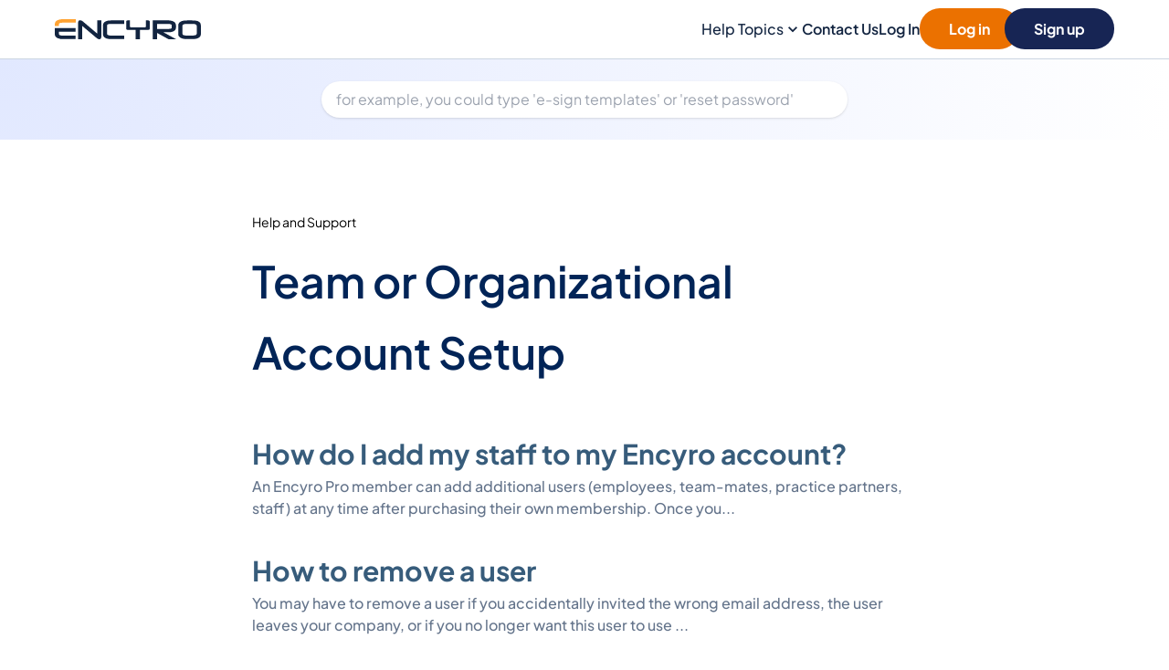

--- FILE ---
content_type: text/html
request_url: https://www.encyro.com/help/category/5-team-or-organizational-account-setup
body_size: 194189
content:
<!DOCTYPE html><html lang="en" class="scroll-smooth"> <head><meta charset="UTF-8"><meta http-equiv="X-UA-Compatible" content="IE=edge"><meta name="viewport" content="width=device-width, initial-scale=1.0, shrink-to-fit=no"><link rel="sitemap" href="/sitemap-index.xml"><link rel="icon" href="/favicon.ico" sizes="any"><link rel="icon" href="/icon.svg" type="image/svg+xml"><link rel="apple-touch-icon" href="/apple-touch-icon.png"><link rel="manifest" href="/manifest.webmanifest"><meta name="msapplication-TileColor" content="#ffffff"><meta name="msapplication-TileImage" content="/apple-touch-icon.png"><!-- Android Chrome website theme color: used near address bar etc. --><meta name="theme-color" content="#012457"><title>Team or Organizational Account Setup - Encyro, Inc.</title><link rel="canonical" href="https://www.encyro.com/help/category/5-team-or-organizational-account-setup"><meta name="description" content="Helpful articles to get the most out of your Encyro account. Take advantage of innovative features to save time and manage your files efficiently."><meta name="robots" content="index, follow"><meta property="og:title" content="Team or Organizational Account Setup - Encyro, Inc."><meta property="og:type" content="website"><meta property="og:image" content="https://www.encyro.com/_astro/logo.B-zEBRkf_KOngM.webp"><meta property="og:url" content="https://www.encyro.com/help/category/5-team-or-organizational-account-setup"><meta name="twitter:card" content="summary_large_image"><meta name="twitter:site" content="https://www.encyro.com"><meta name="twitter:title" content="Team or Organizational Account Setup - Encyro, Inc."><meta name="twitter:image" content="https://www.encyro.com/_astro/logo.B-zEBRkf_KOngM.webp"><meta name="twitter:description" content="Helpful articles to get the most out of your Encyro account. Take advantage of innovative features to save time and manage your files efficiently."><meta name="twitter:creator" content="Encyro Inc"><!-- <ViewTransitions /> --><!-- Google tag (gtag.js) --><script type="text/partytown" async src="https://www.googletagmanager.com/gtag/js?id=G-4QSGB7BYKE"></script> <script type="text/partytown" data-gaid="G-4QSGB7BYKE">  
  window.dataLayer = window.dataLayer || [];
  function gtag(){dataLayer.push(arguments);}
  gtag('js', new Date());
  gtag('config', document.currentScript.dataset.gaid);
</script><link rel="stylesheet" href="/_astro/about.Czior5l5.css">
<link rel="stylesheet" href="/_astro/_page_.Dp7XQZqq.css"><script type="module" src="/_astro/hoisted._MrOu3VD.js"></script>
<script>!(function(w,p,f,c){if(!window.crossOriginIsolated && !navigator.serviceWorker) return;c=w[p]=Object.assign(w[p]||{},{"lib":"/~partytown/","debug":false});c[f]=(c[f]||[]).concat(["dataLayer.push"])})(window,'partytown','forward');/* Partytown 0.8.2 - MIT builder.io */
!function(t,e,n,i,o,r,a,s,d,c,l,p){function u(){p||(p=1,"/"==(a=(r.lib||"/~partytown/")+(r.debug?"debug/":""))[0]&&(d=e.querySelectorAll('script[type="text/partytown"]'),i!=t?i.dispatchEvent(new CustomEvent("pt1",{detail:t})):(s=setTimeout(f,1e4),e.addEventListener("pt0",w),o?h(1):n.serviceWorker?n.serviceWorker.register(a+(r.swPath||"partytown-sw.js"),{scope:a}).then((function(t){t.active?h():t.installing&&t.installing.addEventListener("statechange",(function(t){"activated"==t.target.state&&h()}))}),console.error):f())))}function h(t){c=e.createElement(t?"script":"iframe"),t||(c.style.display="block",c.style.width="0",c.style.height="0",c.style.border="0",c.style.visibility="hidden",c.setAttribute("aria-hidden",!0)),c.src=a+"partytown-"+(t?"atomics.js?v=0.8.2":"sandbox-sw.html?"+Date.now()),e.querySelector(r.sandboxParent||"body").appendChild(c)}function f(n,o){for(w(),i==t&&(r.forward||[]).map((function(e){delete t[e.split(".")[0]]})),n=0;n<d.length;n++)(o=e.createElement("script")).innerHTML=d[n].innerHTML,o.nonce=r.nonce,e.head.appendChild(o);c&&c.parentNode.removeChild(c)}function w(){clearTimeout(s)}r=t.partytown||{},i==t&&(r.forward||[]).map((function(e){l=t,e.split(".").map((function(e,n,i){l=l[i[n]]=n+1<i.length?"push"==i[n+1]?[]:l[i[n]]||{}:function(){(t._ptf=t._ptf||[]).push(i,arguments)}}))})),"complete"==e.readyState?u():(t.addEventListener("DOMContentLoaded",u),t.addEventListener("load",u))}(window,document,navigator,top,window.crossOriginIsolated);;((d,s)=>(s=d.currentScript,d.addEventListener('astro:before-swap',()=>s.remove(),{once:true})))(document);</script></head> <body class="flex flex-col min-h-screen overflow-x-hidden white">   <header class="bg-white border-b border-slate-300 md:text-sm xl:text-base text-dark py-1 xl:px-8 sticky top-0 left-0 w-full z-50"> <div class="container mx-auto px-2 max-xl:min-w-[80vw] xl:px-5 py-4 flex flex-col lg:flex-row items-center justify-between"> <div class="ml-2 flex items-center justify-between w-full"> <a href="/help" class="text-dark mr-8" aria-label="Go to Encyro home page"> <div path="logo" class="text-dark w-40"> <svg class="h-full w-full" width="2501" height="335" viewBox="0 0 2501 335"
	fill="currentColor"
	xmlns="http://www.w3.org/2000/svg">
	<path
		d="M0 251.814C0 280.265 15.3493 302.15 47.1441 316.375C71.2644 327.318 99.7702 332.789 133.758 332.789H356.322V273.699H135.951C93.1919 273.699 71.2644 266.04 71.2644 249.626V208.044H356.322V148.955H0V251.814Z" />
	<path
		d="M48.2405 16.5506C15.3493 30.7759 0 52.6609 0 83.3V112.845H71.2644V82.2058C71.2644 65.792 94.2883 58.1322 142.529 58.1322H357.418V0.136782H138.143C103.059 -0.957471 73.4572 4.51379 48.2405 16.5506Z"
		fill="#FFA333" />
	<path
		d="M723.608 238.684L478.02 36.2471C463.767 24.2103 448.417 18.739 433.068 18.739C410.044 18.739 399.081 31.8701 399.081 58.1321V333.884H470.345V113.939L720.318 318.564C733.475 329.507 746.631 334.978 760.884 334.978C783.908 334.978 795.968 320.753 795.968 293.397V18.739H724.704V238.684H723.608Z" />
	<path
		d="M872.715 36.2466C840.92 50.4719 824.474 71.2627 824.474 100.807V248.532C824.474 304.339 872.715 332.789 969.196 332.789H1188.47V273.7H969.196C920.955 273.7 895.739 264.945 895.739 247.437V100.807C895.739 86.5822 914.377 80.0167 952.75 80.0167H1188.47V20.927H959.328C925.341 20.927 895.739 26.3983 872.715 36.2466Z" />
	<path
		d="M1588.65 18.739H1560.14V123.787C1560.14 131.447 1551.37 136.918 1539.31 136.918H1307.98C1297.01 136.918 1287.14 131.447 1287.14 123.787V18.739H1258.64C1237.81 18.739 1221.36 28.5873 1221.36 39.5298V159.898C1221.36 171.934 1237.81 180.688 1258.64 180.688H1383.63V333.884H1455.99V180.688H1588.65C1609.48 180.688 1625.92 170.84 1625.92 159.898V39.5298C1624.83 28.5873 1608.38 18.739 1588.65 18.739Z" />
	<path
		d="M1941.68 218.987C1975.67 218.987 2005.27 213.516 2028.29 203.668C2058.99 190.536 2074.34 168.651 2074.34 139.107V102.996C2074.34 72.3571 2057.9 49.3778 2023.91 35.1525C1999.79 25.3043 1969.09 19.833 1931.81 19.833H1678.55V333.884H1749.81V228.835L1946.07 333.884H2075.44L1858.36 217.893H1941.68V218.987ZM1749.81 80.0169H1940.58C1982.25 80.0169 2003.08 87.6767 2003.08 102.996V141.295C2003.08 155.52 1986.63 162.086 1953.74 162.086H1750.91V80.0169H1749.81Z" />
	<path
		d="M2450.4 34.058C2428.47 25.304 2395.58 20.927 2350.63 20.927H2262.92C2163.15 20.927 2112.72 50.4718 2112.72 108.467V245.249C2112.72 278.076 2130.26 302.15 2165.34 316.375C2190.56 327.318 2223.45 332.789 2262.92 332.789H2350.63C2451.49 332.789 2500.83 303.244 2500.83 245.249V108.467C2500.83 72.3569 2484.39 47.1891 2450.4 34.058ZM2429.57 244.155C2429.57 263.851 2403.25 273.7 2351.72 273.7H2262.92C2210.29 273.7 2185.08 263.851 2185.08 244.155V109.562C2185.08 89.865 2211.39 78.9224 2262.92 78.9224H2351.72C2403.25 78.9224 2429.57 88.7707 2429.57 109.562V244.155Z" />
</svg>
	 </div>  </a> <button class="lg:hidden" onclick="toggleMenu()" aria-label="Nav Menu Toggle" title="Mobile Navigation">  <span class="flex items-center justify-center duration-200 w-8 h-8 [&>svg]:w-6 [&>svg]:h-3.5"> <div path="menu" id="open-menu"> <svg width="3200" height="3200" viewBox="0 0 32 32" fill="none" xmlns="http://www.w3.org/2000/svg" stroke="currentColor">
<path d="M4 16L28 16" stroke-width="1.5" stroke-linecap="round" stroke-linejoin="round"/>
<path d="M4 9H22" stroke-width="1.5" stroke-linecap="round" stroke-linejoin="round"/>
<path d="M4 23L16 23" stroke-width="1.5" stroke-linecap="round" stroke-linejoin="round"/>
</svg>
 </div> <div path="close" class="hidden" id="close-menu"> <svg width="32" height="32" viewBox="0 0 32 32" fill="none" xmlns="http://www.w3.org/2000/svg" stroke="currentColor">
<path d="M9 9L23 23" stroke-width="1.5" stroke-linecap="round" stroke-linejoin="round"/>
<path d="M8.99994 23L22.9999 9.00001" stroke-width="1.5" stroke-linecap="round" stroke-linejoin="round"/>
</svg>
 </div> </span> </button> </div> <nav id="menu" class="hidden lg:flex py-4 mr-2 lg:py-0"> <ul class="flex flex-col lg:flex-row items-center gap-8 font-bold w-full"> <div class="group relative"> <li class="hover:text-accent transition-colors cursor-pointer text-center flex items-center gap-2 justify-center" onclick="toggleSubMenu(this)"> <span class="whitespace-nowrap">Help Topics</span> <span class="h-5 w-5"><svg width="25" height="25" viewBox="0 0 24 24" data-icon="mdi:chevron-down">  <symbol id="ai:mdi:chevron-down"><path fill="currentColor" d="M7.41 8.58L12 13.17l4.59-4.59L18 10l-6 6l-6-6z"/></symbol><use xlink:href="#ai:mdi:chevron-down"></use>  </svg></span> </li> <ul class="hidden lg:group-hover:flex lg:absolute flex-col bg-dark/90 pt-3 text-light/80 lg:text-light lg:py-3 px-4 rounded -left-4 gap-4 lg:gap-2 text-center lg:text-left"> <li class="whitespace-nowrap font-semibold hover:text-accent transition-colors" data-menu-item><a href="/help/category/1-getting-started">Getting started</a></li><li class="whitespace-nowrap font-semibold hover:text-accent transition-colors" data-menu-item><a href="/help/category/2-secure-messages-and-files">Secure Messages and Files</a></li><li class="whitespace-nowrap font-semibold hover:text-accent transition-colors" data-menu-item><a href="/help/category/14-invoicing">Invoicing</a></li><li class="whitespace-nowrap font-semibold hover:text-accent transition-colors" data-menu-item><a href="/help/category/10-electronic-signatures">Electronic Signatures</a></li><li class="whitespace-nowrap font-semibold hover:text-accent transition-colors" data-menu-item><a href="/help/category/9-outlook-integration-all-email-services-windows-only">Windows Outlook Integration</a></li><li class="whitespace-nowrap font-semibold hover:text-accent transition-colors" data-menu-item><a href="/help/category/12-outlook-integration-for-microsoft-365-email-windows-macos-android-ios-web">Microsoft 365 Outlook Integration</a></li><li class="whitespace-nowrap font-semibold hover:text-accent transition-colors" data-menu-item><a href="/help/category/11-gmail-integration">Gmail Integration</a></li><li class="whitespace-nowrap font-semibold hover:text-accent transition-colors" data-menu-item><a href="/help/category/3-custom-branding">Custom Branding</a></li><li class="whitespace-nowrap font-semibold hover:text-accent transition-colors" data-menu-item><a href="/help/category/4-compliance-and-audit-trails">Compliance and Audit Trails</a></li><li class="whitespace-nowrap font-semibold hover:text-accent transition-colors" data-menu-item><a href="/help/category/5-team-or-organizational-account-setup">Team or Organizational Account Setup</a></li><li class="whitespace-nowrap font-semibold hover:text-accent transition-colors" data-menu-item><a href="/help/category/6-client-portal">Client Portal</a></li><li class="whitespace-nowrap font-semibold hover:text-accent transition-colors" data-menu-item><a href="/help/category/7-account-security-and-settings">Account Security and Settings</a></li><li class="whitespace-nowrap font-semibold hover:text-accent transition-colors" data-menu-item><a href="/help/category/8-more-from-encyro">More From Encyro</a></li> </ul> </div> <script>
  const toggleSubMenu = (e) => {
    e.nextElementSibling.classList.toggle("hidden");
    e.nextElementSibling.classList.toggle("flex");
  };
</script><li class="whitespace-nowrap font-semibold hover:text-accent transition-colors" data-menu-item><a href="/help/contact">Contact Us</a></li><li class="whitespace-nowrap font-semibold hover:text-accent transition-colors" data-menu-item><a href="/my">Log In</a></li> <li> <a href="/my" class="bg-accent text-white rounded-full font-bold transition-colors whitespace-nowrap hover:bg-orange-600 active:bg-orange-700 px-6 xl:px-8 xl:py-3 py-2 lg:-mr-4" target="_self">Log in</a> </li> <li> <a href="/my/signup" class="text-white rounded-full font-bold transition-colors whitespace-nowrap bg-blue-950 hover:bg-blue-800 active:bg-dar px-6 xl:px-8 xl:py-3 py-2" target="_self">Sign up</a> </li> </ul> </nav> </div> </header> <script>
  const openMenu = document.querySelector("#open-menu");
  const closeMenu = document.querySelector("#close-menu");
  const menu = document.querySelector("#menu");
  const menuItems = document.querySelectorAll("[data-menu-item]");

  const toggleMenu = () => {
    openMenu?.classList.toggle("hidden");
    closeMenu?.classList.toggle("hidden");
    menu?.classList.toggle("hidden");
    menu?.classList.toggle("flex");
  };

  menuItems.forEach((item) => item.addEventListener("click", toggleMenu));
</script> <main class="flex-1">   <section style="background:radial-gradient(circle at top left, #e1e8ff, transparent)"> <div class="max-w-3xl container mx-auto px-5 py-2 grid place-items-center"> <input type="text" placeholder="for example, you could type 'e-sign templates' or 'reset password'" id="search-input" data-articles="[{&#34;id&#34;:&#34;1-send-a-secure-message.mdx&#34;,&#34;slug&#34;:&#34;1-send-a-secure-message&#34;,&#34;body&#34;:&#34;\r\n<iframe\r\n  style=\&#34;max-width: 100%; max-height:100%\&#34;\r\n  width=\&#34;560\&#34;\r\n  height=\&#34;315\&#34;\r\n  src=\&#34;https://www.youtube.com/embed/cT_2hE0Ib0M?rel=0\&#34;\r\n  allowfullscreen=\&#34;\&#34;\r\n></iframe>\r\n<iframe\r\n  style=\&#34;max-width: 100%; max-height:100%\&#34;\r\n  width=\&#34;560\&#34;\r\n  height=\&#34;315\&#34;\r\n  src=\&#34;https://www.youtube.com/embed/AVX6NqgFPqI?rel=0\&#34;\r\n  allowfullscreen=\&#34;\&#34;\r\n></iframe>\r\nYou can send a secure message to any email address. You do not need to check if\r\nyour recipient is an Encyro user or not - you send the message the same way.\r\n\r\n**Sign Up:** If you have not already created your Encyro account, [create one\r\nhere](/signup). Simply provide your current email address and a new password. If\r\nyou already have a Gmail or Facebook account, you need not even create a new\r\npassword - simply click the 'Sign in with Google' or 'Continue with Facebook'\r\nbutton on the [login page](/my). (Both the Encyro Pro and Encyro Essentials\r\nmemberships let you send securely to any email address. With Encyro Pro, you can\r\nchange the expiry duration for the message in case the recipient is not an\r\nEncyro user.)\r\n\r\nimport { Image } from \&#34;astro:assets\&#34;;\r\nimport img0 from \&#34;@assets/help/compose.png\&#34;;\r\n\r\n<Image src={img0} alt=\&#34;screenshot0\&#34; height={110} width={400} format=\&#34;webp\&#34; />\r\n\r\n**Compose your message:** Once you are logged in, click the\r\n\&#34;Compose Message\&#34; button near the top left. If you are on a mobile device with a smaller\r\nscreen, the compose button may appear as a plus sign (without the text\r\n'Compose Message') at the bottom of the screen.\r\n\r\nYou will now see an area to compose your message. Here, you may:\r\n\r\n- type the email address(es) of the recipient(s) you wish to send to (Type all addresses one after another, pushing **Enter** after each one. There is no need to separate them with a comma.)\r\n- upload files (click the browse button, take a photo, or drag and drop files)\r\n- type a message\r\n- optionally type an email introduction (this is not encrypted): this text is included in the email notification and is visible to your recipient before opening your secure message, and\r\n- attach any files from your Encyro account that you may have previously sent or received.\r\n\r\nNote that you _can attach files from your Encyro account even when you are accessing encyro.com from a device where you do not actually have those files_ (such as a mobile phone). Such files need not be downloaded to your device - they will be attached directly from the Encyro cloud storage to your new message.\r\n\r\nIf you attached a file by mistake, click the 'X' button next to the uploaded file shown.\r\n\r\nTo require the recipients to pay before they can view the secure message/files, follow these\r\ninstructions: [Require Payment With Secure Messages](/help/article/261-send-a-secure-message-files-with-payment-associated)\r\n\r\nFinally, **click the \&#34;Send\&#34; button toward the bottom right of the message** area. You may have to scroll down to see it. Your message will be sent securely to the email addresses you typed. All files you attach _and_ the message you type will be encrypted. The recipient will get an email with a link to access their secure message.\r\n&#34;,&#34;collection&#34;:&#34;helparticle&#34;,&#34;data&#34;:{&#34;label&#34;:&#34;1-send-a-secure-message&#34;,&#34;title&#34;:&#34;Send a Secure Message\n&#34;,&#34;excerpt&#34;:&#34;You can send a secure message to any email address. You do not need to check if your recipient is an Encyro user or not - you send the message the same way...\n&#34;,&#34;draft&#34;:false,&#34;categories&#34;:[&#34;1-getting-started&#34;],&#34;priority&#34;:100000,&#34;keywords&#34;:[&#34;send&#34;,&#34;receive&#34;,&#34;secure&#34;,&#34;files&#34;,&#34;messages&#34;],&#34;related&#34;:[&#34;2-receive-securely-from-others-without-an-encyro-account&#34;,&#34;23-how-do-i-use-my-upload-page&#34;,&#34;4-how-will-my-contacts-receive-my-secure-message&#34;,&#34;7-download-received-files&#34;,&#34;8-forward-received-or-previously-sent-files&#34;,&#34;9-if-i-send-documents-to-my-client-will-they-be-required-to-sign-up-for-an-encyro-account&#34;,&#34;10-i-do-not-want-to-inconvenience-my-customers-can-i-use-encyro-for-data-security&#34;,&#34;38-how-can-i-change-the-expiry-duration-for-message-access-links-that-do-not-require-a-password&#34;,&#34;46-can-i-set-up-individual-accounts-so-that-customers-can-only-view-their-documents&#34;,&#34;48-can-encyro-access-my-messages-and-files&#34;,&#34;261-send-a-secure-message-files-with-payment-associated&#34;]}},{&#34;id&#34;:&#34;10-i-do-not-want-to-inconvenience-my-customers-can-i-use-encyro-for-data-security.mdx&#34;,&#34;slug&#34;:&#34;10-i-do-not-want-to-inconvenience-my-customers-can-i-use-encyro-for-data-security&#34;,&#34;body&#34;:&#34;\r\nYour customers are not required to create an Encyro account. If you send them secure documents, they simply click a link in their email to access it - they do not need any additional passwords. If you use your upload web page to receive documents, again your customers do not need to create an account.\r\n\r\nYou may also use the [Free Trial](/account/register/2) to experience the ease of use for yourself. Send a secure document to your own email address or upload something on your own upload page to see how easy it is.\r\n&#34;,&#34;collection&#34;:&#34;helparticle&#34;,&#34;data&#34;:{&#34;label&#34;:&#34;10-i-do-not-want-to-inconvenience-my-customers-can-i-use-encyro-for-data-security&#34;,&#34;title&#34;:&#34;I do not want to inconvenience my customers. Can I use Encyro for data security?\n&#34;,&#34;excerpt&#34;:&#34;Your customers are not required to create an Encyro account. If you send them secure documents, they simply click a link in their email to access it - they...\n&#34;,&#34;draft&#34;:false,&#34;categories&#34;:[&#34;1-getting-started&#34;],&#34;priority&#34;:100007,&#34;keywords&#34;:[&#34;send&#34;,&#34;receive&#34;,&#34;secure&#34;,&#34;files&#34;,&#34;messages&#34;],&#34;related&#34;:[&#34;1-send-a-secure-message&#34;,&#34;2-receive-securely-from-others-without-an-encyro-account&#34;,&#34;23-how-do-i-use-my-upload-page&#34;,&#34;4-how-will-my-contacts-receive-my-secure-message&#34;,&#34;7-download-received-files&#34;,&#34;8-forward-received-or-previously-sent-files&#34;,&#34;9-if-i-send-documents-to-my-client-will-they-be-required-to-sign-up-for-an-encyro-account&#34;,&#34;38-how-can-i-change-the-expiry-duration-for-message-access-links-that-do-not-require-a-password&#34;,&#34;46-can-i-set-up-individual-accounts-so-that-customers-can-only-view-their-documents&#34;,&#34;48-can-encyro-access-my-messages-and-files&#34;]}},{&#34;id&#34;:&#34;100-message-branding-for-recipients-without-encyro-accounts.mdx&#34;,&#34;slug&#34;:&#34;100-message-branding-for-recipients-without-encyro-accounts&#34;,&#34;body&#34;:&#34;\r\nIf your recipient receives your secure message **without signing up** for an Encyro account, they will\r\nnot see your folder (since past messages will not be available to such recipients), but they will **see your\r\nbranding on the secure message display page**.\r\n\r\nimport { Image } from \&#34;astro:assets\&#34;;\r\nimport img0 from \&#34;@assets/help/message.png\&#34;;\r\n\r\n<Image src={img0} alt=\&#34;screenshot0\&#34; height={411} width={800} format=\&#34;webp\&#34; />\r\n\r\nMake sure you have set your name and business name as [explained here](/help/article/96-customize-name-and-contact-information).\r\n\r\nAlso, your logo and photo will only show up if you have uploaded a photo. To upload or change your photo, see [these instructions](/help/article/97-business-logo-and-my-photo).\r\n&#34;,&#34;collection&#34;:&#34;helparticle&#34;,&#34;data&#34;:{&#34;label&#34;:&#34;100-message-branding-for-recipients-without-encyro-accounts&#34;,&#34;title&#34;:&#34;Message Branding for Recipients Without Encyro Accounts\n&#34;,&#34;excerpt&#34;:&#34;If your recipient receives your secure message without signing up for an Encyro account, they will not see your folder (since past messages will not be ava...\n&#34;,&#34;draft&#34;:false,&#34;categories&#34;:[&#34;3-custom-branding&#34;],&#34;priority&#34;:701000,&#34;keywords&#34;:[&#34;branding&#34;,&#34;your&#34;,&#34;messages&#34;,&#34;folder&#34;],&#34;related&#34;:[&#34;99-folder-branding&#34;,&#34;39-what-custom-branding-can-i-add&#34;,&#34;6-instructions-for-my-contacts-to-receive-my-secure-messages&#34;,&#34;4-how-will-my-contacts-receive-my-secure-message&#34;,&#34;88-how-do-i-create-or-setup-a-portal-for-clients&#34;,&#34;77-is-an-invitation-sent-to-my-clients-automatically-when-i-send-them-a-secure-message&#34;,&#34;97-business-logo-and-my-photo&#34;]}},{&#34;id&#34;:&#34;101-is-encyro-hipaa-compliant.mdx&#34;,&#34;slug&#34;:&#34;101-is-encyro-hipaa-compliant&#34;,&#34;body&#34;:&#34;\r\n*Can I use Encyro for HIPAA compliance? Can I store and send patient information using Encyro?*\r\n   \r\n**Encyro complies with Health Insurance Portability and Accountability Act (HIPAA),** and this compliance has been \r\nverified by an independent third-party.\r\n   \r\n**Using Encyro can help your organization become or stay HIPAA compliant**. Encyro Inc acts as a **business associate (BA)** \r\nto HIPAA compliant entities. We strongly recommend that you [sign a BAA with Encyro](/help/article/103-do-you-sign-a-baa) \r\nto meet your compliance requirements, if you are a covered entity or a business associate.\r\n   \r\nWhen you use Encyro to send and receive patient data, you benefit from the data privacy and security safeguards \r\nrequired by HIPAA, the Health Information Technology for Economic and Clinical Health (HITECH) Act, and the \r\nOmnibus Rule of 2013. You can use Encyro to share patients' protected health information (PHI) and Electronic PHI (ePHI) \r\nincluding patient names, social security numbers, email addresses, photographic diagnostic data, and other patient data.\r\n   \r\nEncyro provides the [technical safeguards required by HIPAA regulations](https://www.hhs.gov/sites/default/files/ocr/privacy/hipaa/administrative/securityrule/techsafeguards.pdf) to protect ePHI, including access control, encryption (both during transmission and when stored), audit controls, and integrity. More details on our security safeguards as well as multi-location data backups are [available here](/blog/multiple-layers-of-security).\r\n   \r\n## Third Party Communications\r\n   \r\nYou may use Encyro to communicate PHI not only with patients, but also others (third parties) such as other providers, insurance plans, billing and coding companies, transcription providers (see how Encyro makes it easy to [share audio data from your phone](/help/article/91-record-an-interview-sound-and-share-securely)), labs, or other service providers.\r\n   \r\n**Sending patient data to third parties other than the patient:** While the data is protected within Encyro's systems, \r\nwhen you send data to a third party they can download the data to their own computer or other systems. You should review \r\nsuch third parties for their own HIPAA compliance and privacy policies. If those entities are not themselves HIPAA covered \r\nentities, you may be [required (under the HIPAA Privacy Rule)](https://www.hhs.gov/hipaa/for-professionals/privacy/guidance/business-associates/index.html) \r\nto sign a Business Associate Agreement (BAA) with them.\r\n   \r\n## Save Time and Money \r\n   \r\nUsing Encyro to communicate electronically saves you money on faxing, printing, mailing, burning X-Ray or other \r\nimages to CDs, and not to mention shredding. You also save the time spent on those activities. You also save the money \r\nyou would have otherwise spent on printer ink or toner, mailing fees, and stationary supplies.\r\n   \r\n## Compliance Settings\r\n   \r\nSome of the security settings for your Encyro account depend on your usage. For instance, if your computers are already \r\nset to automatically lock the screen if left unattended, you can set Encyro to not log you out after inactivity. \r\nYour password should meet strong password requirements. To enable or edit these compliance settings, go to your account \r\n[Settings](/my/settings/compliance) and click on **Compliance** in the left panel. \r\nFor detailed instructions, see [this article](/help/article/102-configuring-compliance-settings).\r\n&#34;,&#34;collection&#34;:&#34;helparticle&#34;,&#34;data&#34;:{&#34;label&#34;:&#34;101-is-encyro-hipaa-compliant&#34;,&#34;title&#34;:&#34;Is Encyro HIPAA Compliant?\n&#34;,&#34;excerpt&#34;:&#34;Can I use Encyro for HIPAA compliance? Can I store and send patient information using Encyro? Encyro complies with Health Insurance Portability and Account...\n&#34;,&#34;draft&#34;:false,&#34;categories&#34;:[&#34;4-compliance-and-audit-trails&#34;],&#34;priority&#34;:801000,&#34;keywords&#34;:[&#34;us&#34;,&#34;healthcare&#34;,&#34;hipaa&#34;],&#34;related&#34;:[&#34;103-do-you-sign-a-baa&#34;,&#34;106-irs-pub-4557-compliance-for-tax-practitioners&#34;,&#34;45-can-i-avoid-having-to-login-each-time&#34;,&#34;72-nist-800-171-compliance&#34;,&#34;79-i-only-need-to-send-not-receive-secure-messages-do-i-need-pro&#34;,&#34;107-pci-dss&#34;,&#34;102-configuring-compliance-settings&#34;]}},{&#34;id&#34;:&#34;102-configuring-compliance-settings.mdx&#34;,&#34;slug&#34;:&#34;102-configuring-compliance-settings&#34;,&#34;body&#34;:&#34;\r\n(If your Encyro account is part of an organization, see [organizational compliance settings](/help/article/118-uniform-compliance-settings-for-organization).)\r\n\r\nTo enable or edit compliance settings, go to your account [Settings](/my/settings) and\r\nclick **Compliance** in the settings menu.\r\n\r\nimport { Image } from \&#34;astro:assets\&#34;;\r\nimport img0 from \&#34;@assets/help/cmpsetperswa.png\&#34;;\r\n\r\n<Image src={img0} alt=\&#34;screenshot0\&#34; height={239} width={900} format=\&#34;webp\&#34; />\r\n\r\nThe settings available are:\r\n\r\n## Require Strong Password\r\n\r\nYou may turn on the toggle switch next to \&#34;Require strong password...\&#34; to make sure you are required to use a strong password for your Encyro account.\r\n\r\n- If changing this setting from OFF to ON, you will be asked to enter a new password. Your new password must be a strong password, meaning that, it must contain a **mix of uppercase and lowercase alphabets, numbers and symbols**.\r\n- If you currently did not have a password, this option will be disabled.\r\n\r\n## Automatic Logout\r\n\r\nWhen you turn on this setting, if you are logged in to Encyro but do not perform any activity on the Encyro website for 15 minutes (i.e., you are _inactive_ for 15 minutes), then you will be automatically logged out. Automatic logout is required as part of most data security standards compliance.\r\n\r\nHowever, if you only access your Encyro account on a limited number of devices and you are certain that each of those devices (your work computer, home computer, laptop, smartphone, any other computers you use at remote sites) is _already set to lock its screen if left unattended for 15 minutes or less_, then you can use that screen lock to satisfy your compliance requirement. In this case, you may disable automatic logout from your Encyro account.\r\n\r\nYou may wish to activate screen lock on your devices following these instructions:\r\n\r\n- Windows: [/blog/how-to-force-windows-10-to-lock-itself-after-inactivity-for-all-users/](/blog/how-to-force-windows-10-to-lock-itself-after-inactivity-for-all-users)\r\n- Mac: First [set the display to turn off after inactivity](https://support.apple.com/en-us/HT202824) and then [require password upon wake up](https://support.apple.com/kb/ph25376?locale=en_US).\r\n- Mobile devices (iOS, Android): See [/blog/digital-safeguards-for-device-security/](/blog/digital-safeguards-for-device-security) and scroll down (or find “iOS” and then “Android”) – they are under section Device Encryption but describe both the screen lock and encryption together.\r\n\r\nWhen this setting is ON, you cannot use your Google (Gmail) or Facebook accounts to login to Encyro. This is because Encyro cannot check if your Google or Facebook accounts are set to logout automatically in case of inactivity (usually, they are not).\r\n\r\n## Message Access Without Password\r\n\r\nYou can optionally turn on or off the switch for \&#34;Allow others to receive messages from me or my organization without a password.\&#34; If you turn this switch ON, you may select a number of days after which the message access links expire. When this is enabled, your recipients can simply click a link in their email to read the secure message you sent them. These links do expire to keep data secure.\r\n\r\n**Should I allow message access without password:** Data privacy standards require access control to protect data. One way to implement access control is to send a link that can only be accessed using the recipient's email account. And because the regular email messages are not encrypted and you do not want the message access link to be stored without encryption forever, the links expire after a few days. So using message access links without a password can meet compliance requirements.\r\n\r\nHowever, the traditional method to meet access control requirements is to require a password. Even though that makes message access harder and may cause some users to simply give up on encrypted email and fall back to regular email.\r\n\r\nSo whether to allow such access or not is a subjective decision you must make. _Our recommendation is this:_\r\n\r\n- If your contacts are themselves businesses (and subject to compliance), do not allow messages without a password (i.e., do require a password). They will make the extra effort to sign up for an account and benefit from password protection.\r\n- If your recipients are consumers who may not be subject to compliance themselves, then do allow message access without passwords. Your recipients will continue to benefit from secure messages and the more security conscious among them will create a password.\r\n&#34;,&#34;collection&#34;:&#34;helparticle&#34;,&#34;data&#34;:{&#34;label&#34;:&#34;102-configuring-compliance-settings&#34;,&#34;title&#34;:&#34;Configuring Compliance Settings\n&#34;,&#34;excerpt&#34;:&#34;(If your Encyro account is part of an organization, see organizational compliance settings.) To enable or edit compliance settings, go to your account Sett...\n&#34;,&#34;draft&#34;:false,&#34;categories&#34;:[&#34;4-compliance-and-audit-trails&#34;],&#34;priority&#34;:800000,&#34;keywords&#34;:[&#34;compliance&#34;,&#34;general&#34;],&#34;related&#34;:[&#34;104-how-do-i-see-my-account-audit-trails-activity-logs&#34;,&#34;54-can-i-enable-compliance-if-i-login-using-my-google-facebook-account&#34;,&#34;62-what-country-does-encyro-operate-from&#34;,&#34;243-encyro-s-aicpa-soc2-compliance&#34;,&#34;51-my-client-is-being-forced-to-login-why&#34;,&#34;118-uniform-compliance-settings-for-organization&#34;,&#34;67-require-recipients-to-use-a-password&#34;,&#34;199-login-requirements-for-e-sign&#34;,&#34;45-can-i-avoid-having-to-login-each-time&#34;]}},{&#34;id&#34;:&#34;103-do-you-sign-a-baa.mdx&#34;,&#34;slug&#34;:&#34;103-do-you-sign-a-baa&#34;,&#34;body&#34;:&#34;\r\nEncyro will sign a Business Associate Agreement (BAA) as [required](https://www.hhs.gov/hipaa/for-professionals/privacy/guidance/business-associates/index.html) under HIPAA Privacy Rule sections 45 CFR 164.502(e), 164.504(e), 164.532(d) and (e).\r\n   \r\nEncyro uses electronic signatures to make the BAA signing process fast and smooth - you will receive a document to sign at your email address and the signature process will only require a few clicks. You will receive a legally binding and signed copy of the BAA for your records. Alternative signing options are available.\r\n   \r\nTo start the BAA signing process simply [contact us](/help/contact), once you are satisfied with your Encyro trial and have purchased your membership.\r\n   \r\n*Note:* We are not lawyers and cannot advise you regarding whether you should or should not sign a BAA.\r\n&#34;,&#34;collection&#34;:&#34;helparticle&#34;,&#34;data&#34;:{&#34;label&#34;:&#34;103-do-you-sign-a-baa&#34;,&#34;title&#34;:&#34;Do you Sign a BAA?\n&#34;,&#34;excerpt&#34;:&#34;Encyro will sign a Business Associate Agreement (BAA) as required under HIPAA Privacy Rule sections 45 CFR 164.502(e), 164.504(e), 164.532(d) and (e). Ency...\n&#34;,&#34;draft&#34;:false,&#34;categories&#34;:[&#34;4-compliance-and-audit-trails&#34;],&#34;priority&#34;:801001,&#34;keywords&#34;:[&#34;us&#34;,&#34;healthcare&#34;,&#34;hipaa&#34;],&#34;related&#34;:[&#34;101-is-encyro-hipaa-compliant&#34;,&#34;110-will-encyro-sign-a-gdpr-data-processing-agreement-dpa-with-my-business&#34;,&#34;48-can-encyro-access-my-messages-and-files&#34;,&#34;79-i-only-need-to-send-not-receive-secure-messages-do-i-need-pro&#34;,&#34;24-should-i-choose-essential-or-pro-membership&#34;,&#34;177-what-are-electronic-signatures-why-should-i-use-them&#34;,&#34;188-branding-for-e-sign-requests&#34;]}},{&#34;id&#34;:&#34;104-how-do-i-see-my-account-audit-trails-activity-logs.mdx&#34;,&#34;slug&#34;:&#34;104-how-do-i-see-my-account-audit-trails-activity-logs&#34;,&#34;body&#34;:&#34;\r\n_My compliance standard requires me to review audit trails or activity logs. Where can I find my Encyro account activity logs? What will see in my audit trails?_\r\n\r\nAudit trails help you review your account activity to detect suspicious account access, such as at unexpected times or from unexpected locations.\r\n\r\nYour audit logs will show you the following information:\r\n\r\n1. **When?** The time at which the logged activity occurred. This is displayed in the local time zone of the computer or device you are using to access the activity logs.\r\n2. **Device:** This indicates if this is the first device you have used, or a second, third, or subsequent device. The device number may change in some situations even if you use the same device such as when you use a new browser, re-install the operating system or certain browsers, use a private browsing window, or delete your browser cookies.\r\n3. **Device Type:** This indicates some information about the type of device used to access your account, such as if its a Windows or Mac device and the browser used. This can reveal if your account was being accessed from an unexpected device.\r\n4. **Location:** The logs display the **country** and IP address. For privacy reasons, we do not automatically convert your IP address to fine grained location such as your street address, but _in case you suspect an unexpected activity_, please feel free to [contact us](/help/contact) and we can help look up a more exact location for that IP address. Please do note that IP address based location may not always be correct.\r\n5. **Event (and notes):** This indicates the activity that happened, such as a login, change of logo etc. Some events may have notes, such as when the event is that your business logo was changed, then the notes may show the file name of the image file that was uploaded.\r\n\r\n## How To Access\r\n\r\nTo access your audit logs, your compliance settings must be enabled (this requires a Pro membership). To view your audit logs, log into your Encyro account and\r\n\r\n1. Go to [Settings](/my/settings).\r\n2. Click **\&#34;Audit Trails\&#34;** in the settings menu.\r\n3. That's it! Here you'll see your activity logs/audit trails.\r\n&#34;,&#34;collection&#34;:&#34;helparticle&#34;,&#34;data&#34;:{&#34;label&#34;:&#34;104-how-do-i-see-my-account-audit-trails-activity-logs&#34;,&#34;title&#34;:&#34;How do I see my account Audit Trails (Activity Logs)?\n&#34;,&#34;excerpt&#34;:&#34;My compliance standard requires me to review audit trails or activity logs. Where can I find my Encyro account activity logs? What will see in my audit tra...\n&#34;,&#34;draft&#34;:false,&#34;categories&#34;:[&#34;4-compliance-and-audit-trails&#34;],&#34;priority&#34;:800001,&#34;keywords&#34;:[&#34;compliance&#34;,&#34;general&#34;],&#34;related&#34;:[&#34;102-configuring-compliance-settings&#34;,&#34;54-can-i-enable-compliance-if-i-login-using-my-google-facebook-account&#34;,&#34;62-what-country-does-encyro-operate-from&#34;,&#34;243-encyro-s-aicpa-soc2-compliance&#34;,&#34;119-access-audit-logs-for-other-users&#34;,&#34;175-access-another-user-s-data-within-your-organization&#34;,&#34;130-what-are-the-benefits-of-a-team-organizational-account&#34;,&#34;72-nist-800-171-compliance&#34;,&#34;82-do-i-need-a-pro-account-for-each-employee&#34;,&#34;105-gramm-leach-bliley-glb-act-compliance&#34;]}},{&#34;id&#34;:&#34;105-gramm-leach-bliley-glb-act-compliance.mdx&#34;,&#34;slug&#34;:&#34;105-gramm-leach-bliley-glb-act-compliance&#34;,&#34;body&#34;:&#34;\r\nThe [GLB Act](https://www.ftc.gov/tips-advice/business-center/guidance/how-comply-privacy-consumer-financial-information-rule-gramm) of 1999 and the Safeguards Rule of 2002 require all financial service providers to protect their customer's financial privacy and is enforced by the US Federal Trade Commission (FTC).\r\n   \r\nEncyro Inc helps financial service providers to comply with GLBA requirements. Encyro Inc is not itself a financial service provider.\r\n   \r\n## Am I required to comply?\r\n   \r\nThe rule applies to any business entity significantly engaged in *financial activities*. FTC provides examples of included financial activities, though other financial activities may also be covered. FTC's examples include\r\n   \r\n- lenders (including non-bank lenders),\r\n- check cashers,\r\n- wire transfer services,\r\n- sellers of money orders\r\n- credit counselors,\r\n- financial planners,\r\n- tax preparers\r\n- accountants\r\n- investment advisors\r\n- insurance agents\r\n- loan brokers\r\n- loan servicing firms\r\n- debt collection firms\r\n- real estate settlement service providers\r\n- career counselors (serving individuals seeking employment in the financial services industry)\r\n\r\n## How does Encyro help me comply?\r\n   \r\nTo comply with the GLB Act and the [Safeguards Rule (16 C.F.R. Part 314, 67 Fed. Reg. 36484, 2002),](https://www.ftc.gov/tips-advice/business-center/guidance/financial-institutions-customer-information-complying)you must protect nonpublic personal information (NPI). NPI is any personally identifiable financial information that you collect or receive and is not otherwise public.\r\n   \r\nEncyro helps you comply with the requirements to:\r\n\r\n1. encrypt data when sent over the network,\r\n2. use encrypted files to store customer data,\r\n3. make it automatic for customers to send encrypted (through the use of your Encyro upload page)\r\n4. enforce strong passwords (see [compliance settings](/help/article/102-configuring-compliance-settings))\r\n5. automatically log you out after a period of inactivity (see [compliance settings](/help/article/102-configuring-compliance-settings)), and\r\n6. maintain logs of activity (through the [Audit Trails](/help/article/104-how-do-i-see-my-account-audit-trails-activity-logs) feature)\r\n&#34;,&#34;collection&#34;:&#34;helparticle&#34;,&#34;data&#34;:{&#34;label&#34;:&#34;105-gramm-leach-bliley-glb-act-compliance&#34;,&#34;title&#34;:&#34;Gramm Leach Bliley (GLB) Act Compliance\n&#34;,&#34;excerpt&#34;:&#34;The GLB Act of 1999 and the Safeguards Rule of 2002 require all financial service providers to protect their customer's financial privacy and is enforced b...\n&#34;,&#34;draft&#34;:false,&#34;categories&#34;:[&#34;4-compliance-and-audit-trails&#34;],&#34;priority&#34;:802001,&#34;keywords&#34;:[&#34;us&#34;,&#34;financial&#34;,&#34;services&#34;],&#34;related&#34;:[&#34;106-irs-pub-4557-compliance-for-tax-practitioners&#34;,&#34;64-finra-compliance&#34;,&#34;107-pci-dss&#34;,&#34;108-sec-regulations&#34;,&#34;101-is-encyro-hipaa-compliant&#34;,&#34;104-how-do-i-see-my-account-audit-trails-activity-logs&#34;,&#34;53-dfars-compliance&#34;,&#34;48-can-encyro-access-my-messages-and-files&#34;]}},{&#34;id&#34;:&#34;106-irs-pub-4557-compliance-for-tax-practitioners.mdx&#34;,&#34;slug&#34;:&#34;106-irs-pub-4557-compliance-for-tax-practitioners&#34;,&#34;body&#34;:&#34;\r\nIRS Publication 4557 provides [seven checklists for tax preparers](/blog/irs-checklists-for-tax-preparers-security-obligations) to help protect tax clients' tax data. The safeguards also protect your business from a data breach and the resulting loss of revenue and reputation.\r\n\r\nEncyro provides [sophisticated security and privacy safeguards](/blog/multiple-layers-of-security) to help you securely send and receive clients' tax data including W2's, pay stubs, tax returns, signature pages, business accounting records, voided check photos, and other financial information.\r\n\r\nSpecifically, related to the requirements for Information Systems Security and Computer Systems Security sections, Encyro provides you with the following built-in safeguards:\r\n\r\n- Ensure that storage areas are protected against destruction or damage from physical hazards, like fire or floods. Encyro's storage is protected against physical hazards using 3 way encrypted replication within each data center and then additional replication at another data center.\r\n- **If you collect information online directly from customers, make secure transmission automatic. Caution customers against transmitting sensitive data, like account numbers, via email.** Encyro provides you with an upload page (with Pro membership), to make it super-easy for customers to send you data securely. Place your Encyro upload page link in your email signature and encourage customers to use it in any email you ask them to send you sensitive paperwork.\r\n- If you must transmit sensitive data by email over the Internet, be sure to encrypt the data. Encyro does this for you.\r\n- Use strong passwords of 8 or more characters. (Encyro in fact enforces additional requirements for strong passwords including the use of multiple types of characters: uppercase, lowercase, numeric, and special. You must enable your [compliance settings](/help/article/102-configuring-compliance-settings) to activate this protection.)\r\n- Encrypt all sensitive files and emails. Encyro protects files and emails that you share with others using Encyro.\r\n- Back up sensitive data to a safe and secure external source. (Encyro not only acts as an offsite backup for your data, but internally all Encyro data is backed up encrypted on a distant data center, hundreds of miles away from the primary data center serving your data.)\r\n\r\nPlease note that the IRS publication also requires you to secure your data outside of Encyro. To help you with that, the Encyro blog provides several helpful[cybersecurity articles](/blog/security), especially:\r\n\r\n1. [Strong passwords for your computer](/blog/how-to-enforce-strong-passwords-in-windows-10)\r\n2. [Enforce screen lock after inactivity](/blog/how-to-force-windows-10-to-lock-itself-after-inactivity-for-all-users)\r\n3. [Secure your WiFi network](/blog/how-to-encrypt-your-wifi-network)\r\n4. [Device security](/blog/digital-safeguards-for-device-security)\r\n5. [Physical data security](/blog/physical-safeguards-to-protect-client-data)\r\n6. [Secure data disposal](/blog/secure-data-disposal)\r\n\r\nThe IRS publication 4557 checklists are discussed[here](/blog/irs-checklists-for-tax-preparers-security-obligations).\r\n&#34;,&#34;collection&#34;:&#34;helparticle&#34;,&#34;data&#34;:{&#34;label&#34;:&#34;106-irs-pub-4557-compliance-for-tax-practitioners&#34;,&#34;title&#34;:&#34;IRS Pub 4557 Compliance for Tax Practitioners\n&#34;,&#34;excerpt&#34;:&#34;IRS Publication 4557 provides seven checklists for tax preparers to help protect tax clients' tax data. The safeguards also protect your business from a da...\n&#34;,&#34;draft&#34;:false,&#34;categories&#34;:[&#34;4-compliance-and-audit-trails&#34;],&#34;priority&#34;:802000,&#34;keywords&#34;:[&#34;us&#34;,&#34;financial&#34;,&#34;services&#34;],&#34;related&#34;:[&#34;105-gramm-leach-bliley-glb-act-compliance&#34;,&#34;64-finra-compliance&#34;,&#34;107-pci-dss&#34;,&#34;108-sec-regulations&#34;,&#34;72-nist-800-171-compliance&#34;,&#34;78-can-the-files-be-securely-downloaded-from-encyro-to-google-drive-onedrive-or-dropbox&#34;,&#34;109-gdpr-compliance&#34;,&#34;45-can-i-avoid-having-to-login-each-time&#34;,&#34;101-is-encyro-hipaa-compliant&#34;]}},{&#34;id&#34;:&#34;107-pci-dss.mdx&#34;,&#34;slug&#34;:&#34;107-pci-dss&#34;,&#34;body&#34;:&#34;\r\n[PCI-DSS](https://www.pcisecuritystandards.org/document_library?category=pcidss&#38;amp;document=pci_dss) requires safeguarding credit card data that you receive. **Email** is not a secure way to ask a customer to provide their credit card information to set up their automatic payment or pay. Email is also not secure to share your business card data with your employees or vendors.\r\n                                 \r\nEncyro helps you securely communicate credit card data, protected using encryption and [multiple security safeguards](/blog/multiple-layers-of-security). **Encyro maintains PCI-DSS compliance as a** **service provider** level 2. This means that customers may use Encyro as a service provider to collect card data from their clients.\r\n                                 \r\n- **AOC:** If your credit card processor requires you to submit an attestation of compliance (AOC) for your service providers such as Encyro, please [contact us](/help/contact) to request Encyro's AOC for PCI DSS.\r\n\r\n## Collecting Payment Information From Clients Using Encyro\r\n\r\n- Many professionals use the **Encyro E-Sign feature to collect card information** as part of a client onboarding form, new patient intake form, or an engagement letter.\r\n- Use the **Encyro upload page feature to securely request a voided check image** or similar auto-payment information. See[this article](/help/article/90-send-a-document-scan-from-phone-camera) for how customers can click a photo of their *voided check* or *credit card* using a phone camera and send it to you securely.\r\n\r\n## Customer Responsibility\r\n                                 \r\nEncyro is not a complete system for payment data collection or processing. You must acquire your own devices, and additional software such as a web-browser, to use Encyro services. If the the data you collect using Encyro is subject to PCI DSS compliance, then it is your responsibility to ensure that your complete system and workflow is PCI-DSS compliant.\r\n                                 \r\nThe following Encyro configuration options and features can help you ensure your usage of Encyro is within PCI DSS compliance requirements.\r\n\r\n- **PCI DSS v4.0 Requirement 2:** Enable [automatic log-off](/help/article/102-configuring-compliance-settings) upon inactivity in your Encyro account settings (unless your devices have automatic screen locks configured).\r\n- **PCI DSS v4.0 Requirement 3:** Ensure that your workflow follows the steps below:\r\n    - Customer should delete data not required anymore (PCI DSS Req. 3.2.1).\r\n    - Customer should not collect or store SAD, CVC, and full-track data in Encyro (PCI DSS Req. 3.3.1).\r\n    - Screens where an Encyro account is accessed (to view PAN data) should be appropriately protected. Compensating controls are needed because Encyro does not track which data includes PANs and does not mask any portion of it displayed in the Encyro account (PCI DSS Req. 3.4.1).\r\n- **PCI DSS v4.0 Requirement 7:** The \&#34;Data Manager\&#34; [permissions](/help/article/113-user-permissions-roles) within your Encyro account should be granted to appropriate staff members only.\r\n- **PCI DSS v4.0 Requirement 8:** Configure the following settings.\r\n    - Use Encyro [compliance settings](/help/article/102-configuring-compliance-settings) to enforce strong passwords for all staff users’ Encyro accounts (PCI DSS Req. 8.3.6).\r\n    - Ensure all staff users [configure MFA](/help/article/169-two-factor-authentication-2fa-how-does-it-help) using SMS, Authenticator app, or both in your Encyro account security settings (PCI DSS Req. 8.3.1).\r\n    - If using Single Sign On (aka, social login) options for your Encyro account, then ensure that you configure appropriate safeguards on the external login provider (Encyro MFA and strong password settings only apply to the Encyro login and not to the external login providers).\r\n    - Use access control best practices. Do not share passwords.\r\n- **PCI DSS v4.0 Requirement 10:** Familiarize with [audit logs functionality](/help/article/119-access-audit-logs-for-other-users) in Encyro and develop a process for regular log review.\r\n\r\n## Disclaimer \r\n                                 \r\nWhile the above information offers general guidance as to how an Encyro account may be configured for compliance, the ultimate responsibility for the customer’s complete system and usage being compliant with PCI DSS will be made by the customer and/or their Qualified Security Assessor (QSA).\r\n&#34;,&#34;collection&#34;:&#34;helparticle&#34;,&#34;data&#34;:{&#34;label&#34;:&#34;107-pci-dss&#34;,&#34;title&#34;:&#34;PCI-DSS\n&#34;,&#34;excerpt&#34;:&#34;PCI-DSS requires safeguarding credit card data that you receive. Email is not a secure way to ask a customer to provide their credit card information to se...\n&#34;,&#34;draft&#34;:false,&#34;categories&#34;:[&#34;4-compliance-and-audit-trails&#34;],&#34;priority&#34;:802003,&#34;keywords&#34;:[&#34;us&#34;,&#34;financial&#34;,&#34;services&#34;],&#34;related&#34;:[&#34;106-irs-pub-4557-compliance-for-tax-practitioners&#34;,&#34;105-gramm-leach-bliley-glb-act-compliance&#34;,&#34;64-finra-compliance&#34;,&#34;108-sec-regulations&#34;,&#34;101-is-encyro-hipaa-compliant&#34;,&#34;102-configuring-compliance-settings&#34;,&#34;67-require-recipients-to-use-a-password&#34;,&#34;48-can-encyro-access-my-messages-and-files&#34;]}},{&#34;id&#34;:&#34;108-sec-regulations.mdx&#34;,&#34;slug&#34;:&#34;108-sec-regulations&#34;,&#34;body&#34;:&#34;\r\nThe SEC Regulation  Title 17: Chapter II, Part 248, Subpart A: §248.30 requires every broker, dealer, and investment company, and every investment adviser registered with the SEC to adopt written policies and procedures that address administrative, technical, and physical safeguards for the protection of customer records and information.\r\n   \r\nAs part of your procedures to provide the above safeguards, you may use Encyro to not only share data in a secure manner with clients, but also store it securely and maintain audit-friendly activity logs.\r\n   \r\nA detailed list of Encyro security safeguards is [available here](/blog/multiple-layers-of-security).\r\n   \r\nSee also how Encyro supports your [FINRA compliance](/help/article/64-finra-compliance).\r\n&#34;,&#34;collection&#34;:&#34;helparticle&#34;,&#34;data&#34;:{&#34;label&#34;:&#34;108-sec-regulations&#34;,&#34;title&#34;:&#34;SEC Regulations\n&#34;,&#34;excerpt&#34;:&#34;The SEC Regulation  Title 17: Chapter II, Part 248, Subpart A: §248.30 requires every broker, dealer, and investment company, and every investment adviser ...\n&#34;,&#34;draft&#34;:false,&#34;categories&#34;:[&#34;4-compliance-and-audit-trails&#34;],&#34;priority&#34;:802004,&#34;keywords&#34;:[&#34;us&#34;,&#34;financial&#34;,&#34;services&#34;],&#34;related&#34;:[&#34;106-irs-pub-4557-compliance-for-tax-practitioners&#34;,&#34;105-gramm-leach-bliley-glb-act-compliance&#34;,&#34;64-finra-compliance&#34;,&#34;107-pci-dss&#34;,&#34;45-can-i-avoid-having-to-login-each-time&#34;,&#34;101-is-encyro-hipaa-compliant&#34;,&#34;72-nist-800-171-compliance&#34;]}},{&#34;id&#34;:&#34;109-gdpr-compliance.mdx&#34;,&#34;slug&#34;:&#34;109-gdpr-compliance&#34;,&#34;body&#34;:&#34;\r\nEncyro is compliant with the GDPR and the UK GDPR. This compliance is verified via an independent third party audit. \r\n\r\nIf your use of Encyro is subject to these regulations, then the Encyro DPA, the EU SCCs, and the corresponding \r\nUK addendum are automatically included in the Encyro [terms of service](/legal). \r\n\r\nOptionally, if for additional evidence of your compliance with the GDPR, you wish to sign the DPA or the UK addendum \r\nwith your specific legal entity name, please [contact us](/help/contact).\r\n\r\n## Using Encyro for Your GDPR Compliance\r\n\r\nThe [General Data Protection Regulation (GDPR)](https://commission.europa.eu/law/law-topic/data-protection/rules-business-and-organisations_en)\r\napplies to all businesses that collect any data from customers or clients in the European Economic Area (EEA).\r\n   \r\n[GDPR Article 32](https://gdpr-info.eu/art-32-gdpr/) specifically requires implementing technical measures to \r\nensure data security, and calls for encryption of personal data as well as mechanisms to restore data availability \r\nin the event of a technical or physical incident.\r\n   \r\nEncyro helps you meet GDPR Article 32 requirements through\r\n   \r\n- encryption\r\n- access control\r\n- multi-location encrypted backup\r\n- activity logs, include account level activity logs available to you for audit\r\n- organizational controls within Encyro to ensure that data is protected\r\n\r\nMore details on our data security safeguards are [available here](/blog/multiple-layers-of-security).\r\n   \r\nRemember that the GDPR also applies to data managed by you outside of Encyro and you may find additional \r\ncyber security guidance on [our security blog](/blog/security) (e.g. to [enforce automatic log off on your computers](/blog/how-to-force-windows-10-to-lock-itself-after-inactivity-for-all-users)).\r\n   \r\nEquivalent regulations also exist in the UK and Switzerland.\r\n\r\n- The UK [Data Protection Act of 2018](https://www.gov.uk/data-protection) implements the GDPR in the UK and requires you to ensure that customer information is handled in a way that ensures appropriate security, including protection against unlawful or unauthorized processing, access, loss, destruction or damage.\r\n- The Swiss Federal Data Protection Act (DPA) Article 7 and the Data Protection Ordinance (DPO) section 4 require businesses to secure data collected from Swiss nationals.\r\n\r\nUsing Encyro as part of your data security plan helps you satisfy your regulatory requirements.\r\n&#34;,&#34;collection&#34;:&#34;helparticle&#34;,&#34;data&#34;:{&#34;label&#34;:&#34;109-gdpr-compliance&#34;,&#34;title&#34;:&#34;GDPR Compliance\n&#34;,&#34;excerpt&#34;:&#34;The General Data Protection Regulation (GDPR) of 2018 applies to all businesses that collect any data from customers or clients in the European Economic Ar...\n&#34;,&#34;draft&#34;:false,&#34;categories&#34;:[&#34;4-compliance-and-audit-trails&#34;],&#34;priority&#34;:804000,&#34;keywords&#34;:[&#34;eu&#34;,&#34;uk&#34;,&#34;switzerland&#34;,&#34;gdpr&#34;,&#34;dpa&#34;],&#34;related&#34;:[&#34;110-will-encyro-sign-a-gdpr-data-processing-agreement-dpa-with-my-business&#34;,&#34;108-sec-regulations&#34;,&#34;106-irs-pub-4557-compliance-for-tax-practitioners&#34;,&#34;72-nist-800-171-compliance&#34;,&#34;64-finra-compliance&#34;,&#34;107-pci-dss&#34;,&#34;48-can-encyro-access-my-messages-and-files&#34;,&#34;79-i-only-need-to-send-not-receive-secure-messages-do-i-need-pro&#34;]}},{&#34;id&#34;:&#34;11-how-many-contacts-or-customers-can-i-have-in-my-account-to-whom-i-send-documents.mdx&#34;,&#34;slug&#34;:&#34;11-how-many-contacts-or-customers-can-i-have-in-my-account-to-whom-i-send-documents&#34;,&#34;body&#34;:&#34;\r\n*How many clients can I have? What is the fee for each client account?*\r\n   \r\nThere is no limit to the number of customers/clients you can have.\r\n   \r\nIn fact, the point of using Encyro is to make your customers happier and save time managing email attachments, so you can **grow the number of your clients**.\r\n   \r\nThere is no additional fee for each client account. Each client receives a free Encyro Essentials membership if they opt to sign up. Clients may also receive your messages without signing up for an Encyro account.\r\n&#34;,&#34;collection&#34;:&#34;helparticle&#34;,&#34;data&#34;:{&#34;label&#34;:&#34;11-how-many-contacts-or-customers-can-i-have-in-my-account-to-whom-i-send-documents&#34;,&#34;title&#34;:&#34;How many contacts or customers can I have in my account to whom I send documents?\n&#34;,&#34;excerpt&#34;:&#34;How many clients can I have? What is the fee for each client account? There is no limit to the number of customers/clients you can have.  In fact, the poin...\n&#34;,&#34;draft&#34;:false,&#34;categories&#34;:[&#34;1-getting-started&#34;],&#34;priority&#34;:101016,&#34;keywords&#34;:[&#34;import&#34;,&#34;clients&#34;],&#34;related&#34;:[&#34;14-import-contacts-from-email-accounts-or-applications&#34;,&#34;12-what-is-the-minimum-amount-of-setup-needed-to-start-communicating-securely-with-a-client&#34;,&#34;3-three-ways-to-import-clients&#34;,&#34;129-delete-a-contact&#34;,&#34;127-add-a-contact-client&#34;,&#34;60-i-tried-to-import-a-csv-file-and-it-does-not-work&#34;,&#34;42-import-contacts-from-practice-management-software&#34;,&#34;22-export-and-import-contacts-android&#34;,&#34;21-export-and-import-contacts-ios-mail-iphone-ipad-or-icloud&#34;,&#34;20-export-and-import-contacts-apple-mail-mac-mail&#34;]}},{&#34;id&#34;:&#34;110-will-encyro-sign-a-gdpr-data-processing-agreement-dpa-with-my-business.mdx&#34;,&#34;slug&#34;:&#34;110-will-encyro-sign-a-gdpr-data-processing-agreement-dpa-with-my-business&#34;,&#34;body&#34;:&#34;\r\nYes, Encyro does sign DPAs.\r\n\r\nPlease note that if your use of Encyro is subject to the EU GDPR or the UK GDPR, then the Encyro \r\nDPA, the EU SCCs, and the corresponding UK addendum are automatically included in the Encyro [terms of service](/legal). \r\n\r\nOptionally, for further evidence of your compliance with the GDPR, you may wish to sign the DPA or the UK addendum \r\nwith your specific legal entity name. To start the signing process simply [contact us](/help/contact), once you \r\nare satisfied with your Encyro trial and have purchased your membership.\r\n\r\nEncyro uses electronic signatures to make the DPA signing process fast and smooth - you will receive a \r\ndocument to sign at your email address \r\nand the signature process will only require a few clicks. The only language supported at this time is English, \r\nbut we can assist you with getting a translation of the DPA in your language.\r\n\r\nA Data Processing Agreement (DPA) may be required for you under GDPR Article 28, section 3, to support your use \r\nof an external service provider (e.g. Encyro) to process or manage data that you collect from EU nationals.\r\n   \r\n*Note:* We are not lawyers and so we cannot advise you regarding whether you should or should not sign a DPA.\r\n&#34;,&#34;collection&#34;:&#34;helparticle&#34;,&#34;data&#34;:{&#34;label&#34;:&#34;110-will-encyro-sign-a-gdpr-data-processing-agreement-dpa-with-my-business&#34;,&#34;title&#34;:&#34;Will Encyro sign a GDPR Data Processing Agreement (DPA) with my business?\n&#34;,&#34;excerpt&#34;:&#34;Yes, Encyro does sign DPAs.  A Data Processing Agreement (DPA) may be required for you under GDPR Article 28, section 3, to support your use of an external...\n&#34;,&#34;draft&#34;:false,&#34;categories&#34;:[&#34;4-compliance-and-audit-trails&#34;],&#34;priority&#34;:804001,&#34;keywords&#34;:[&#34;eu&#34;,&#34;uk&#34;,&#34;switzerland&#34;,&#34;gdpr&#34;,&#34;dpa&#34;],&#34;related&#34;:[&#34;109-gdpr-compliance&#34;,&#34;103-do-you-sign-a-baa&#34;,&#34;47-can-i-use-encyro-in-my-country&#34;,&#34;48-can-encyro-access-my-messages-and-files&#34;,&#34;79-i-only-need-to-send-not-receive-secure-messages-do-i-need-pro&#34;,&#34;234-download-an-e-sign-file-before-all-signers-have-signed&#34;,&#34;242-facebook-data-deletion-request&#34;,&#34;220-why-are-secure-message-links-sent-via-email-secure&#34;]}},{&#34;id&#34;:&#34;111-how-do-i-add-my-staff-to-my-encyro-account.mdx&#34;,&#34;slug&#34;:&#34;111-how-do-i-add-my-staff-to-my-encyro-account&#34;,&#34;body&#34;:&#34;\r\nAn Encyro Pro member can add additional users (employees, team-mates, practice partners, staff) at any time after purchasing their own membership. _Trial members cannot._\r\n\r\nOnce you have purchased your own membership, log in and go to [settings](/my/settings). Click **Organization**.\r\n\r\nTo start adding staff, first create an organization. To do this, click **Create Organization** towards the middle of the page.\r\n\r\nimport { Image } from \&#34;astro:assets\&#34;;\r\nimport img0 from \&#34;@assets/help/crorg.png\&#34;;\r\n\r\n<Image\r\n  src={img0}\r\n  alt=\&#34;screenshot0\&#34;\r\n  height={1570}\r\n  style={{ height: \&#34;370px\&#34;, width: \&#34;530px\&#34; }}\r\n  format=\&#34;webp\&#34;\r\n/>\r\n\r\nNow, enter a name for your organization/firm/business/practice. After this, you will be asked to select the **number of users** you wish to purchase. Enter the number of additional staff members you wish to add (not including yourself).\r\n\r\nimport img1 from \&#34;@assets/help/unumn.png\&#34;;\r\n\r\n<Image src={img1} alt=\&#34;screenshot1\&#34; width={600} format=\&#34;webp\&#34; />\r\n\r\nYou will be shown the price and amount due. Click **Pay and Continue** to continue.\r\n\r\nAfter this, you will see your organization/firm/business/practice's name, and the number of user licenses you bought. Click **Manage Organization** to manage your organization. You may return to the Organization Settings page any time to invite, manage, and purchase more users.\r\n\r\n## Organization Settings\r\n\r\nWhen you return to your Organization Settings page after purchasing users, you will see options to invite and manage users. To buy more licenses, click **Buy Licenses** towards the top right.\r\n\r\n## Invite Your Users\r\n\r\nTowards the right of the heading \&#34;Manage Users,\&#34; click the large blue button labeled \&#34;Invite Users.\&#34; To invite a user:\r\n\r\n1. Enter the invitee's**email address**\r\n2. Enter their **name**\r\n3. Optionally, you may set an upload page web address for the user. You may prefix the user level web address with your organization's web address as a prefix. For example, if your organization's web address is/will be \&#34;abc\&#34;, you could set invitee Mary's web address as abc-mary. You may use another pattern that suits your needs, such as using the organization name initials only as prefix, or no pattern at all. See [this article](/help/article/112-organization-and-user-upload-page-web-addresses) for details.\r\n4. You may assign specific permissions to the invited user. **This is optional.** If you do not assign any permissions at the time of invitation, you may assign them later at any time.\r\n5. Click Invite.\r\n\r\nIf you do not set the user level upload page web address at the time of sending the invitation, you may set it at any time later, either before or after the user has accepted their invitation.\r\n\r\nSee [this article for details on permissions](/help/article/113-user-permissions-roles).\r\n\r\n**Number of outstanding invitations:** At a given time, you can have only as many outstanding invitations as the number of user licenses you purchased. The number of available invitations to send out is displayed near the top of the Organization Settings page.\r\n\r\n- If an invitee rejects an invitation, then you may invite someone else using that user license.\r\n- If you sent an invitation to a wrong email address by mistake, you can **revoke** the invitation. The invitation then becomes available to send to someone else.\r\n\r\nOnce a user accepts your invitation (by clicking the link in the invitation email that they receive), they will become part of your organization. They will benefit from your branding and compliance settings.\r\n\r\nAt any time, you may configure options, such as permissions, changing the name, setting upload URL, etc. for a user, by clicking \&#34;Edit\&#34; in the same row as their name, under the Manage Users section.\r\n\r\n## Revoke an Invitation\r\n\r\nGo down to the Manage users section (just below the Invite Users section). Here you will see a list of all invitations sent out.\r\n\r\n1. Click the Edit button in the same row/box as the person's name whose invitation you wish to revoke. On large screens, the Edit button will be at the right of the row, and on medium/smaller screens it will be at the bottom left of the box with their name.\r\n2. In the dialog that appears, click the \&#34;Revoke Invite\&#34; button, at the bottom left of the dialog.\r\n3. After that, click \&#34;Close\&#34; at the bottom right of the dialog to close it.\r\n\r\nYou cannot revoke an invitation if the invited user has already accepted it. You may click the **\&#34;Remove user\&#34;** button instead in this case.\r\n\r\n## Set Up Your Organization's Upload Page\r\n\r\nClick \&#34;Brand, Upload Page\&#34; in the settings menu, then click \&#34;For Organization.\&#34; After that, click \&#34;Create\&#34; below the heading \&#34;Organization Upload Page\&#34; to set up the organization's upload page. After that, follow the walkthrough. Setting an organization upload page is not mandatory. For details, see [this article](/help/article/112-organization-and-user-upload-page-web-addresses).\r\n&#34;,&#34;collection&#34;:&#34;helparticle&#34;,&#34;data&#34;:{&#34;label&#34;:&#34;111-how-do-i-add-my-staff-to-my-encyro-account&#34;,&#34;title&#34;:&#34;How do I add my staff to my Encyro account?\n&#34;,&#34;excerpt&#34;:&#34;An Encyro Pro member can add additional users (employees, team-mates, practice partners, staff) at any time after purchasing their own membership. Once you...\n&#34;,&#34;draft&#34;:false,&#34;categories&#34;:[&#34;5-team-or-organizational-account-setup&#34;],&#34;priority&#34;:900000,&#34;keywords&#34;:[&#34;organization&#34;,&#34;members&#34;,&#34;add&#34;,&#34;manage&#34;,&#34;add staff&#34;,&#34;add employee&#34;,&#34;invite user&#34;],&#34;related&#34;:[&#34;218-how-to-remove-a-user&#34;,&#34;130-what-are-the-benefits-of-a-team-organizational-account&#34;,&#34;115-who-receives-secure-messages-sent-using-the-organization-upload-page&#34;,&#34;114-accept-an-invitation-to-join-an-organization&#34;,&#34;113-user-permissions-roles&#34;,&#34;52-do-i-get-a-discount-for-adding-multiple-users-to-my-account&#34;,&#34;112-organization-and-user-upload-page-web-addresses&#34;,&#34;117-user-level-upload-page-branding&#34;]}},{&#34;id&#34;:&#34;112-organization-and-user-upload-page-web-addresses.mdx&#34;,&#34;slug&#34;:&#34;112-organization-and-user-upload-page-web-addresses&#34;,&#34;body&#34;:&#34;\r\nWhen you create an organization (add one or more users to your Pro account), you get an additional upload page for\r\nthe organization, besides an upload page for yourself and each of the users within your organization. For example,\r\nif you are a Pro member, and add two additional staff members, then you will have a total of 4 upload pages: 3 user\r\nupload pages (1 for yourself, 1 each for your staff members) and 1 organization level upload page.\r\n\r\nIt is up to you to use all or only some of the upload pages available to your organization.\r\n\r\n## Decide Addresses for Organization and Users\r\n\r\n**Organization Uploads:** If you will be using the organization level upload page, we recommend that you set the web\r\naddress for it first. For instance, you could set the upload page address for it to be based on your business name.\r\n\r\n**User Uploads:** For the user level upload pages, we recommend you use an address that uses the organization level\r\naddress or organization initials as the prefix. The organization level upload page address will be automatically pre-filled\r\nin the user level upload page address entry to suggest you to use that. You may delete or change that prefix if desired.\r\n\r\nFor example, if the business name is Alice Bob and Charlie LLC, then the organization level upload page address\r\nmay be set as `www.encyro.com/alicebobcharlie`.\r\n\r\nFor the user Mary within the organization, you could use an upload page address similar\r\nto `www.encyro.com/alicebobcharlie-mary` or `www.encyro.com/abc-mary` or some other address such\r\nas `www.encyro.com/abc-sales` (e.g. if Mary takes care of the Sales Department within your organization).\r\n\r\n## Set or Change Upload Page Web Addresses\r\n\r\n### Organization Upload Page Web Address\r\n\r\nYou must have Administrator or Brand Manager permissions for this (the initial Pro member who creates the\r\norganization has all permissions by default).\r\n\r\nOn the [Settings](/my/settings) page:\r\n\r\n1. Click \&#34;Brand, Upload Page\&#34; then \&#34;For Organization.\&#34; Look under the heading Organization Upload Page. Below it, there will be a light blue box, with a button labeled \&#34;Create.\&#34; Click that button.\r\n\r\nimport { Image } from \&#34;astro:assets\&#34;;\r\nimport img0 from \&#34;@assets/help/cruplf.png\&#34;;\r\n\r\n<Image src={img0} alt=\&#34;screenshot0\&#34; height={521} width={800} format=\&#34;webp\&#34; />\r\n\r\n2. After this, you will be walked through the process of creating your organization's upload page.\r\n\r\n3. If you like, you can enter a business name, which will otherwise default to your\r\n   organization's name.\r\n\r\n4. Then, type the web address you want in the address entry\r\n   box under the section \&#34;Create upload page URL.\&#34;\r\n\r\n5. Click \&#34;Continue.\&#34;\r\n\r\n6. Optionally, enter contact information such as your organization's phone number, address, and fax number in the appropriate boxes, and click \&#34;Continue\&#34; once more.\r\n\r\n7. Optionally, upload a logo for your organization by clicking \&#34;Upload\&#34; under the \&#34;Logo\&#34; section. This logo will be displayed on your upload page.\r\n\r\n8. Optionally, You may preview and customize your organization's upload page design and theme by clicking \&#34;Preview and Customize.\&#34; Choose from the theme options, and click \&#34;Apply Theme.\&#34; Otherwise, just click \&#34;Continue.\&#34; You can customize the theme later at any time.\r\n\r\n9. Click \&#34;Continue\&#34; again and your organization's upload page is all set!\r\n\r\nIf you had already used the desired name previously for the initial Pro user account, that is OK. Setting the same\r\nname for the organization will cause that address to be used for your organization upload page. The upload page address\r\nwill continue to work for your clients - they will see the organization upload page when they visit it. Your brand\r\nsettings such as your business logo and design theme will be automatically carried over (you may change it if desired).\r\n\r\nSee also: [Who Receives Organization Level Uploads](/help/article/115-who-receives-secure-messages-sent-using-the-organization-upload-page).\r\n\r\n## User Level Upload Pages\r\n\r\nYou must have Administrator permissions for this (the initial Pro member who creates the organization has all\r\npermissions by default).\r\n\r\n1. On the [Settings](/my/settings) page, click \&#34;Organization.\&#34;\r\n\r\n2. Scroll down to the heading Manage Users. In the same row or box as the user entry you want to assign an upload page address to, click 'Edit.'\r\n\r\n3. In the dialog shows up, find the user's current (or blank) upload page address. Enter the desired address\r\n   in the address entry box. If a prefix based on your organization level upload page web address is filled in for you,\r\n   feel free to use it or to delete it.\r\n4. Click **Update User URL.**\r\n\r\n5. Click **Close** to close the dialog.\r\n\r\nAll upload pages within the organization benefit from uniform organizational branding.\r\n&#34;,&#34;collection&#34;:&#34;helparticle&#34;,&#34;data&#34;:{&#34;label&#34;:&#34;112-organization-and-user-upload-page-web-addresses&#34;,&#34;title&#34;:&#34;Organization and User Upload Page Web Addresses\n&#34;,&#34;excerpt&#34;:&#34;When you create an organization (add one or more users to your Pro account), you get an additional upload page for the organization, besides an upload page...\n&#34;,&#34;draft&#34;:false,&#34;categories&#34;:[&#34;5-team-or-organizational-account-setup&#34;],&#34;priority&#34;:901000,&#34;keywords&#34;:[&#34;organization&#34;,&#34;brand&#34;],&#34;related&#34;:[&#34;116-upload-page-branding-organization&#34;,&#34;117-user-level-upload-page-branding&#34;,&#34;111-how-do-i-add-my-staff-to-my-encyro-account&#34;,&#34;95-set-my-upload-page-address&#34;,&#34;94-what-can-i-customize-on-my-upload-page&#34;,&#34;115-who-receives-secure-messages-sent-using-the-organization-upload-page&#34;,&#34;113-user-permissions-roles&#34;,&#34;130-what-are-the-benefits-of-a-team-organizational-account&#34;]}},{&#34;id&#34;:&#34;113-user-permissions-roles.mdx&#34;,&#34;slug&#34;:&#34;113-user-permissions-roles&#34;,&#34;body&#34;:&#34;\r\nThe organization settings can be managed by one or more users. You may also assign specific permissions, for different areas of the organization settings page, to different users. We recommend having at least two users with permissions to manage the organization settings so that if one is not available, the other one can take over.\r\n\r\n## Permissions Available\r\n\r\nThe following permissions (roles) are available to be assigned to each user:\r\n\r\n1. **User Administrator (Can manage users...):** This role has the most control on the organization's configuration. A user in the Administrator role can\r\n   - Invite other users to the organization (up to the number of available user licenses)\r\n   - Remove a user from the organization\r\n   - Set and edit organization name and organization upload page web address\r\n   - Assign or change user upload page web addresses\r\n   - Set names displayed for the users\r\n   - Assign permissions to other users, or revoke previously assigned permissions. **Administrators can assign\r\n     any of the other permissions to themselves**.\r\n2. **Billing Administrator (Can make payments...):** This role allows the user to\r\n   - Purchase additional user licenses,\r\n   - Purchase SMS/KBA credits for the entire org (to be used by any user), and\r\n   - Change the credit card used for the organization's membership payments. If you assign this role to\r\n     another user, they will **\\*not get to see your credit card** number but **will be able to use the card** for making\r\n     Encyro purchases on behalf of the organization.\r\n   - Set up invoicing\r\n   - Set payment page URL &#38; merchant information (if your organization is an approved merchant)\r\n3. **Brand Administrator (Can set branding...):** This role allows the user to modify your organization's brand settings. This role may be delegated to a sales and marketing person in your organization. The specific settings available to the brand manager are:\r\n   - the organization level upload page (but **not** user level upload pages - those must be set or changed by Administrators)\r\n   - the organization's logo\r\n   - organization level contact information (address, phone, fax)\r\n   - the upload page design theme and colors\r\n   - Set up invoicing\r\n   - Set payment page URL &#38; merchant information (if your organization is an approved merchant)\r\n4. **Data Administrator (Can set compliance...):** This role allows the user to\r\n   - access any user's **data** (messages and files) within the organization\r\n   - control the organization's compliance settings\r\n   - review the **activity logs** of any user within the organization (including the administrators)\r\n\r\nIf you have designated a Privacy Officer for your organization, as is required for compliance with certain regulatory standards (e.g. HIPAA), we recommend that you assign the Data Manger role to that person.\r\n\r\nA user without any of the above permissions can use their Pro account, such as to send and receive messages securely and send e-sign requests. They may use their upload page to receive securely from clients, but cannot modify it except for their name, photo, and contact information.\r\n\r\n## Change Permissions\r\n\r\nA user may be assigned zero, one, or more permissions. The same permission may be assigned to multiple users.\r\n\r\nTo change the permissions assigned to a user, _assuming you have Administrator permissions_, go to your Settings page, then click \&#34;Organization.\&#34;\r\n\r\nScroll down to **Manage Users**.\r\n\r\n1. Click Edit in the same box or row as the user you wish to modify.\r\n2. Find the toggle switches for permissions (shown in the picture below) and turn them ON (to grant a permission) or OFF (to deny a permission).\r\n\r\nimport { Image } from \&#34;astro:assets\&#34;;\r\nimport img0 from \&#34;@assets/help/upr.png\&#34;;\r\n\r\n<Image src={img0} alt=\&#34;screenshot0\&#34; height={197} width={800} format=\&#34;webp\&#34; />\r\n\r\nThere must always be at least one user with each permission type (that could be the same user). The permissions toggle switch may be disabled and locked in the ON position if no other user has that permission. To change, first grant that permission to another user and then come back to this user.\r\n&#34;,&#34;collection&#34;:&#34;helparticle&#34;,&#34;data&#34;:{&#34;label&#34;:&#34;113-user-permissions-roles&#34;,&#34;title&#34;:&#34;User Permissions (Roles)\n&#34;,&#34;excerpt&#34;:&#34;The organization settings can be managed by one or more users. You may also assign specific permissions, for different areas of the organization settings p...\n&#34;,&#34;draft&#34;:false,&#34;categories&#34;:[&#34;5-team-or-organizational-account-setup&#34;],&#34;priority&#34;:900005,&#34;keywords&#34;:[&#34;organization&#34;,&#34;members&#34;,&#34;add&#34;,&#34;manage&#34;],&#34;related&#34;:[&#34;111-how-do-i-add-my-staff-to-my-encyro-account&#34;,&#34;218-how-to-remove-a-user&#34;,&#34;130-what-are-the-benefits-of-a-team-organizational-account&#34;,&#34;115-who-receives-secure-messages-sent-using-the-organization-upload-page&#34;,&#34;114-accept-an-invitation-to-join-an-organization&#34;,&#34;52-do-i-get-a-discount-for-adding-multiple-users-to-my-account&#34;,&#34;112-organization-and-user-upload-page-web-addresses&#34;]}},{&#34;id&#34;:&#34;114-accept-an-invitation-to-join-an-organization.mdx&#34;,&#34;slug&#34;:&#34;114-accept-an-invitation-to-join-an-organization&#34;,&#34;body&#34;:&#34;\r\nAn invited user receives an email informing them that they have been invited. They must click a link in the invitation email to accept that invitation.\r\n   \r\nAfter accepting the invitation, they will have the option to create their Encyro password. If the invited user already has an Encyro account (Essentials or Pro), then they will not need to create a password.\r\n   \r\nA password can also be created at a later time by following the forgot password link on the login page.\r\n   \r\n**Before accepting the invitation,** please be aware that your organization (and its designated users with administrator and data manger permissions) will have significant control over your Encyro account, including access to your activity logs and also your Encyro messages sent and received after the time you accept the invitation (any older messages are not available to the organization).\r\n   \r\nYou may reject the invitation if you believe you have received it in error.\r\n&#34;,&#34;collection&#34;:&#34;helparticle&#34;,&#34;data&#34;:{&#34;label&#34;:&#34;114-accept-an-invitation-to-join-an-organization&#34;,&#34;title&#34;:&#34;Accept an Invitation to Join an Organization\n&#34;,&#34;excerpt&#34;:&#34;An invited user receives an email informing them that they have been invited. They must click a link in the invitation email to accept that invitation.  Af...\n&#34;,&#34;draft&#34;:false,&#34;categories&#34;:[&#34;5-team-or-organizational-account-setup&#34;],&#34;priority&#34;:900004,&#34;keywords&#34;:[&#34;organization&#34;,&#34;members&#34;,&#34;add&#34;,&#34;manage&#34;],&#34;related&#34;:[&#34;111-how-do-i-add-my-staff-to-my-encyro-account&#34;,&#34;218-how-to-remove-a-user&#34;,&#34;130-what-are-the-benefits-of-a-team-organizational-account&#34;,&#34;115-who-receives-secure-messages-sent-using-the-organization-upload-page&#34;,&#34;113-user-permissions-roles&#34;,&#34;52-do-i-get-a-discount-for-adding-multiple-users-to-my-account&#34;,&#34;242-facebook-data-deletion-request&#34;,&#34;38-how-can-i-change-the-expiry-duration-for-message-access-links-that-do-not-require-a-password&#34;]}},{&#34;id&#34;:&#34;115-who-receives-secure-messages-sent-using-the-organization-upload-page.mdx&#34;,&#34;slug&#34;:&#34;115-who-receives-secure-messages-sent-using-the-organization-upload-page&#34;,&#34;body&#34;:&#34;\r\nBesides an upload page for each user, an organizational Encyro account (created when a Pro member adds additional users)\r\nalso gets an organization level upload page. You can configure which user or users receive messages when an upload is\r\nsubmitted using that upload page.\r\n\r\nOn the [Settings](/my/settings) page, click \&#34;Organization.\&#34;\r\nYou must have Administrator permissions for this.\r\n\r\nimport { Image } from \&#34;astro:assets\&#34;;\r\n\r\nScroll down to **Manage Users**.\r\n\r\n1. **Click on the email of the user** you wish to edit, or click **Edit** in the same box or row as that user.\r\n2. In the dialog that shows up, click the toggle switch next\r\n   to **Receive secure messages and files via the organization's upload page**\r\n   If the toggle switch is ON, then this user will be included in the set of recipients who receive any uploads\r\n   sent via your organization level upload page.\r\n\r\nimport img1 from \&#34;@assets/help/torgrx.png\&#34;;\r\n\r\n<Image src={img1} alt=\&#34;screenshot1\&#34; height={204} width={800} format=\&#34;webp\&#34; />\r\n\r\n3. Click \&#34;Close\&#34; at the bottom of the dialog to close it.\r\n\r\nThe switch above will be disabled (and locked to the ON position), if this is the only user remaining in the\r\nset of users receiving organization level uploads. In this case, if you wish to remove this user from the set, first\r\nturn on \&#34;Receive uploads...\&#34; for another user and then return to this user to turn off.\r\n\r\nThe switch above will be disabled (and locked to the OFF position) if the user has not yet accepted your invitation.\r\nThis is to prevent your organization's messages being delivered to that user before they have confirmed they are a\r\npart of your organization.\r\n&#34;,&#34;collection&#34;:&#34;helparticle&#34;,&#34;data&#34;:{&#34;label&#34;:&#34;115-who-receives-secure-messages-sent-using-the-organization-upload-page&#34;,&#34;title&#34;:&#34;Who receives secure messages sent using the organization upload page?\n&#34;,&#34;excerpt&#34;:&#34;Besides an upload page for each user, an organizational Encyro account (created when a Pro member adds additional users) also gets an organization level up...\n&#34;,&#34;draft&#34;:false,&#34;categories&#34;:[&#34;5-team-or-organizational-account-setup&#34;],&#34;priority&#34;:900003,&#34;keywords&#34;:[&#34;organization&#34;,&#34;members&#34;,&#34;add&#34;,&#34;manage&#34;],&#34;related&#34;:[&#34;111-how-do-i-add-my-staff-to-my-encyro-account&#34;,&#34;218-how-to-remove-a-user&#34;,&#34;130-what-are-the-benefits-of-a-team-organizational-account&#34;,&#34;114-accept-an-invitation-to-join-an-organization&#34;,&#34;113-user-permissions-roles&#34;,&#34;52-do-i-get-a-discount-for-adding-multiple-users-to-my-account&#34;,&#34;112-organization-and-user-upload-page-web-addresses&#34;,&#34;117-user-level-upload-page-branding&#34;]}},{&#34;id&#34;:&#34;116-upload-page-branding-organization.mdx&#34;,&#34;slug&#34;:&#34;116-upload-page-branding-organization&#34;,&#34;body&#34;:&#34;\r\nA user with brand manager permissions can set the brand elements (logo, organization contact information,\r\nupload page design theme and colors) for the organization and these apply to all the upload pages within the organization.\r\n\r\n_Individual users may overwrite the **contact information** on their own upload page but **not** the other brand\r\nelements such as the business logo._ This may be useful when they are located at a branch office and hence have a\r\ndifferent address or phone number.\r\n\r\nOn the [Settings](/my/settings) page, click \&#34;Brand, Upload Page,\&#34; then click \&#34;For Organization.\&#34; You must have Brand Manager permissions\r\nfor this (the initial Pro member who creates the organization has all permissions by default).\r\n\r\nThen find one of the following headings in the brand area.\r\n\r\n## Organization Contact Information\r\n\r\n1. Select the country first, from the drop down menu.\r\n2. Enter the address as you want it displayed.\r\n   - Leave an entry blank if you do not wish to display it (e.g., leave the Street Address blank if you only want to display your city and state).\r\n   - Delete an entry to remove it from being displayed.\r\n3. Enter the _phone number_ as you wish it displayed (or leave it blank).\r\n   - You may use dashes, dots or brackets as desired to format your phone number.\r\n   - You may add an extension if needed within the phone number entry.\r\n   - You may additionally add the words \&#34;Cell\&#34;, \&#34;Mobile\&#34; etc.\r\n4. Enter a _fax number_ if desired. Similar formatting options as the phone number above. We recommend following\r\n   the same format as the phone number to maintain a consistent look.\r\n5. Click the **Save** button at the bottom.\r\n\r\n## Logo\r\n\r\n1. Click the **Upload** button. You will be prompted to select a file.\r\n2. Browse to the appropriate folder and select the image file you wish to upload as your logo image.\r\n   - **Image format:** PNG and JPG formats are recommended. Other common image formats are also supported. SVG is not supported.\r\n   - **Size:** A specific image size is not required, we will automatically re-size it. Use a logo that is easy to read or view when displayed at about 50 pixels tall.\r\n   - **White space:** Minimize white space around your logo. This allows the logo to appear as large as the space permits.\r\n3. When you select an image, it will be uploaded and you will be shown a preview in the Logo area.\r\n   1. Change Logo: Click the **Upload** button again if you wish to upload a new file.\r\n   2. Delete Logo: You may use the **Delete** button to delete it.\r\n\r\n## Organization Upload Page Design Theme\r\n\r\nUnder this heading, you will see a box with details about your currently selected theme.\r\n\r\n1. Click **Preview and Customize** to edit your organization's upload page design and view what it'll look like. Until you click \&#34;Apply Theme,\&#34; this DOES NOT CHANGE your upload page design.\r\n\r\nimport { Image } from \&#34;astro:assets\&#34;;\r\nimport img0 from \&#34;@assets/help/pcst.png\&#34;;\r\n\r\n<Image src={img0} alt=\&#34;screenshot0\&#34; width={900} format=\&#34;webp\&#34; />\r\n\r\n2. You may select options such as theme, style, and color. If you choose your color as \&#34;standard,\&#34; your upload page will use predefined colors for that theme. If you select \&#34;AI\&#34; (this option is only offered if you have uploaded a logo), your organization upload page colors are automatically matched to the colors in your logo. If you want a different color than the one automatically selected, please [contact support](/help/contact).\r\n\r\nimport img1 from \&#34;@assets/help/styles.png\&#34;;\r\n\r\n<Image src={img1} alt=\&#34;screenshot1\&#34; width={200} format=\&#34;webp\&#34; />\r\n\r\n3. Click \&#34;Apply Theme\&#34; towards the bottom left to apply the theme or \&#34;Cancel\&#34; to discard your changes.\r\n\r\nimport img2 from \&#34;@assets/help/athm.png\&#34;;\r\n\r\n<Image src={img2} alt=\&#34;screenshot2\&#34; height={281} width={200} format=\&#34;webp\&#34; />\r\n&#34;,&#34;collection&#34;:&#34;helparticle&#34;,&#34;data&#34;:{&#34;label&#34;:&#34;116-upload-page-branding-organization&#34;,&#34;title&#34;:&#34;Upload Page Branding (Organization)\n&#34;,&#34;excerpt&#34;:&#34;A user with brand manager permissions can set the brand elements (logo, organization contact information, upload page design theme and colors) for the orga...\n&#34;,&#34;draft&#34;:false,&#34;categories&#34;:[&#34;5-team-or-organizational-account-setup&#34;],&#34;priority&#34;:901001,&#34;keywords&#34;:[&#34;organization&#34;,&#34;brand&#34;],&#34;related&#34;:[&#34;112-organization-and-user-upload-page-web-addresses&#34;,&#34;117-user-level-upload-page-branding&#34;,&#34;98-upload-page-design-theme-and-colors&#34;,&#34;97-business-logo-and-my-photo&#34;,&#34;39-what-custom-branding-can-i-add&#34;,&#34;94-what-can-i-customize-on-my-upload-page&#34;,&#34;113-user-permissions-roles&#34;,&#34;96-customize-name-and-contact-information&#34;]}},{&#34;id&#34;:&#34;117-user-level-upload-page-branding.mdx&#34;,&#34;slug&#34;:&#34;117-user-level-upload-page-branding&#34;,&#34;body&#34;:&#34;\r\nimport { Image } from \&#34;astro:assets\&#34;;\r\n\r\n**Design Theme and Logo:** Each user's upload page automatically receives the organization level design theme template, colors, and business logo ([as explained here](/help/article/116-upload-page-branding-organization)). Users cannot over-ride this for individual user pages.\r\n\r\n**Name and Contact Information:** Each user level upload page also gets the same contact information (address, phone, fax) as the organization. The name defaults to what the organization has set for the user.\r\n\r\n_The individual user may change their contact information_ (address, phone, and fax) if needed, such as, if they are located at a branch office.\r\n\r\nThe individual user may also update their name and photo if desired.\r\n\r\nTo update these settings, first log into your Encyro account and click [Settings](/my/settings). Then, click \&#34;Brand, Upload Page.\&#34; If on a mobile device, you will need to close the settings menu by clicking the \&#34;X\&#34; in the top right.\r\n\r\n## Name\r\n\r\nTo set your name,\r\n\r\n1. Find the heading \&#34;Name.\&#34;\r\n2. Under \&#34;Your Name\&#34; enter your desired first and last name.\r\n3. Click **Save**.\r\n\r\n## Address, Phone, Fax\r\n\r\nThe settings to change the user level address, phone, and fax are available just below the name and may be changed similarly.\r\n\r\n## Photo\r\n\r\nEach user may upload their individual photo. Uploading a photo typically helps connect better with clients.\r\n\r\nThe photo must be uploaded by each user (a user with brand manager permissions cannot upload photos for other users).\r\n\r\nTo upload your photo:\r\n\r\n2. Find the heading \&#34;Photo\&#34; (just below the area to enter contact information).\r\n3. Click the **Upload** button. You will be prompted to select a photo image file.\r\n   - While no particular size is required, a square photo is recommended. These appear better than landscape orientation photos on your folder in your contacts' views.\r\n   - Your organization may have recommendations or requirements regarding your photograph, such as to use professional portraits, casual field photos, office pictures, or no photos.\r\n   - Most image file formats are supported. JPEG/JPG format is recommended.\r\n4. Once you select a photo, it will be automatically uploaded. You will see a preview in the photo area. You may use the Upload button again to change your photo or the Delete button to remove it.\r\n&#34;,&#34;collection&#34;:&#34;helparticle&#34;,&#34;data&#34;:{&#34;label&#34;:&#34;117-user-level-upload-page-branding&#34;,&#34;title&#34;:&#34;User Level Upload Page Branding\n&#34;,&#34;excerpt&#34;:&#34;Design Theme and Logo: Each user's upload page automatically receives the organization level design theme template, colors, and business logo (as explained...\n&#34;,&#34;draft&#34;:false,&#34;categories&#34;:[&#34;5-team-or-organizational-account-setup&#34;],&#34;priority&#34;:901002,&#34;keywords&#34;:[&#34;organization&#34;,&#34;brand&#34;],&#34;related&#34;:[&#34;112-organization-and-user-upload-page-web-addresses&#34;,&#34;116-upload-page-branding-organization&#34;,&#34;94-what-can-i-customize-on-my-upload-page&#34;,&#34;111-how-do-i-add-my-staff-to-my-encyro-account&#34;,&#34;37-some-folders-show-a-photo-how-can-i-show-mine&#34;,&#34;95-set-my-upload-page-address&#34;,&#34;113-user-permissions-roles&#34;]}},{&#34;id&#34;:&#34;118-uniform-compliance-settings-for-organization.mdx&#34;,&#34;slug&#34;:&#34;118-uniform-compliance-settings-for-organization&#34;,&#34;body&#34;:&#34;\r\nA user with data manger permissions (\&#34;Can set compliance\&#34; permissions as set under user management) can edit the organization's compliance settings. The organization's compliance settings apply to all users within the organization.\r\n\r\nTo change these settings, a data manager may follow the following steps:\r\n\r\n1. Login to your Encyro account and click on [Settings](/my/settings).\r\n2. Click on \&#34;Compliance.\&#34; If you do not have data manger permissions, you will be denied access.\r\n\r\nimport { Image } from \&#34;astro:assets\&#34;;\r\nimport img0 from \&#34;@assets/help/cmpset.png\&#34;;\r\n\r\n<Image src={img0} alt=\&#34;screenshot0\&#34; width={1000} format=\&#34;webp\&#34; />\r\n\r\n3. Here you can customize:\r\n   - **Require strong password:** If turned on, all users will be required to use a strong password (password containing uppercase and lowercase letters, numbers, and symbols).\r\n   - **Automatically logout if inactive for more than 15 minutes:** If turned on, a user who has no activity on the Encyro website for 15 minutes would be automatically logged out.\r\n     - If your organization has enforced screen locks on all of users' computers and mobile devices used to access their Encyro accounts, then this setting may be turned off. You may wish to activate screen lock on your devices following these instructions:\r\n       - Windows: [/blog/how-to-force-windows-10-to-lock-itself-after-inactivity-for-all-users/](/blog/how-to-force-windows-10-to-lock-itself-after-inactivity-for-all-users)\r\n       - Mac: First [set the display to turn off after inactivity](https://support.apple.com/en-us/HT202824) and then [require password upon wake up](https://support.apple.com/kb/ph25376?locale=en_US).\r\n       - Mobile devices (iOS, Android): See [/blog/digital-safeguards-for-device-security/](/blog/digital-safeguards-for-device-security) and scroll down (or find “iOS” and then “Android”) – they are under section Device Encryption but describe both the screen lock and encryption together.\r\n   - **Allow others to receive messages from me or my organization without a password:** When turned on (this is ON by default), recipients without Encyro accounts will be given the option to access their message without entering a password (via an \&#34;Access and Let Expire\&#34; link).\r\n     - The links expire to keep data secure and you may set the number of days the link stays active.\r\n\r\n**When are settings enforced on other users:** If a user is not logged in, the settings will be enforced the next time they login. If another user is logged in when a data manger updates the compliance settings, the settings will affect the logged in user within a few minutes. For instance, if require strong password is turned on, each user will get a prompt to change their password to a strong password whenever they login to their account or if already logged in, in a few minutes after you change the setting. Some users may not get that prompt if the system already knows their password is strong such as from a previous time this setting was enabled.\r\n\r\n**External Logins:** External logins are not allowed if \&#34;require strong password\&#34; or \&#34;automatic logout\&#34; is turned on. If any of the users had used a Google or Facebook login, they will be prompted to create an Encyro password upon their next login attempt.\r\n\r\n**Simultaneous Edits:** If multiple users with data manager permissions are updating the compliance settings at the same time, _the latest updates will be used_.\r\n&#34;,&#34;collection&#34;:&#34;helparticle&#34;,&#34;data&#34;:{&#34;label&#34;:&#34;118-uniform-compliance-settings-for-organization&#34;,&#34;title&#34;:&#34;Uniform Compliance Settings for Organization\n&#34;,&#34;excerpt&#34;:&#34;A user with data manger permissions (Can set compliance permissions as set under user management) can edit the organization's compliance settings. The orga...\n&#34;,&#34;draft&#34;:false,&#34;categories&#34;:[&#34;5-team-or-organizational-account-setup&#34;],&#34;priority&#34;:902000,&#34;keywords&#34;:[&#34;organization&#34;,&#34;compliance&#34;,&#34;settings&#34;],&#34;related&#34;:[&#34;119-access-audit-logs-for-other-users&#34;,&#34;175-access-another-user-s-data-within-your-organization&#34;,&#34;102-configuring-compliance-settings&#34;,&#34;45-can-i-avoid-having-to-login-each-time&#34;,&#34;72-nist-800-171-compliance&#34;,&#34;242-facebook-data-deletion-request&#34;,&#34;51-my-client-is-being-forced-to-login-why&#34;,&#34;106-irs-pub-4557-compliance-for-tax-practitioners&#34;,&#34;130-what-are-the-benefits-of-a-team-organizational-account&#34;]}},{&#34;id&#34;:&#34;119-access-audit-logs-for-other-users.mdx&#34;,&#34;slug&#34;:&#34;119-access-audit-logs-for-other-users&#34;,&#34;body&#34;:&#34;\r\nA user with data manager permissions (\&#34;Can set compliance...\&#34; permission) can access activity logs for any user within the organization. This may be used for regular audits of account activity as required for certain compliance regulations, or for forensic analysis of any suspicious activity.\r\n\r\nTo access these logs (if you are a data manager):\r\n\r\n1. Go to [Settings](/my/settings) in your Encyro account.\r\n2. Click on \&#34;Organization.\&#34;\r\n\r\nimport { Image } from \&#34;astro:assets\&#34;;\r\nimport img0 from \&#34;@assets/help/auditlogs.png\&#34;;\r\n\r\n<Image src={img0} alt=\&#34;screenshot0\&#34; height={259} width={800} format=\&#34;webp\&#34; />\r\n\r\n3. In the box or row with the name of the user whose logs you want to view, click \&#34;Audit.\&#34;\r\n   1. Audit logs, including the activity performed, device IP address and country of access will be displayed.\r\n   2. If there are older logs available in addition to those displayed, a button titled \&#34;Next\&#34; will be available towards the end of the list of the activity logs.\r\n\r\nThe contents of the activity logs are explained in [this article](/help/article/104-how-do-i-see-my-account-audit-trails-activity-logs).\r\n&#34;,&#34;collection&#34;:&#34;helparticle&#34;,&#34;data&#34;:{&#34;label&#34;:&#34;119-access-audit-logs-for-other-users&#34;,&#34;title&#34;:&#34;Access Audit Logs for Other Users\n&#34;,&#34;excerpt&#34;:&#34;A user with data manager permissions (Can set compliance... permission) can access activity logs for any user within the organization. This may be used for...\n&#34;,&#34;draft&#34;:false,&#34;categories&#34;:[&#34;5-team-or-organizational-account-setup&#34;],&#34;priority&#34;:902001,&#34;keywords&#34;:[&#34;organization&#34;,&#34;compliance&#34;,&#34;settings&#34;],&#34;related&#34;:[&#34;118-uniform-compliance-settings-for-organization&#34;,&#34;175-access-another-user-s-data-within-your-organization&#34;,&#34;104-how-do-i-see-my-account-audit-trails-activity-logs&#34;,&#34;130-what-are-the-benefits-of-a-team-organizational-account&#34;,&#34;113-user-permissions-roles&#34;,&#34;72-nist-800-171-compliance&#34;,&#34;82-do-i-need-a-pro-account-for-each-employee&#34;]}},{&#34;id&#34;:&#34;12-what-is-the-minimum-amount-of-setup-needed-to-start-communicating-securely-with-a-client.mdx&#34;,&#34;slug&#34;:&#34;12-what-is-the-minimum-amount-of-setup-needed-to-start-communicating-securely-with-a-client&#34;,&#34;body&#34;:&#34;\r\nNo setup is required.\r\n   \r\nSimply type your client's email address to send them a secure message. You do not need to create any account for them. You need not invite them to your portal, or provide them any access code.\r\n   \r\nSimilarly, to receive a secure message, simply use your upload page. Again, no client setup is required. To see how to set up your upload page, see: [Receive Securely From Others](/help/article/2-receive-securely-from-others-without-an-encyro-account).\r\n   \r\nYou do have the option to create clients by importing a list of your existing contacts. This makes it easy to to send them secure messages because rather than type their email address, you can search for a contact (by typing a part of their name or email) or simply click on that contact to start communicating securely. To import contacts, see: [Three Ways to Import Clients](/help/article/3-three-ways-to-import-clients).\r\n&#34;,&#34;collection&#34;:&#34;helparticle&#34;,&#34;data&#34;:{&#34;label&#34;:&#34;12-what-is-the-minimum-amount-of-setup-needed-to-start-communicating-securely-with-a-client&#34;,&#34;title&#34;:&#34;What is the minimum amount of setup needed to start communicating securely with a client?\n&#34;,&#34;excerpt&#34;:&#34;No setup is required. Simply type your client's email address to send them a secure message. You do not need to create any account for them. You need not i...\n&#34;,&#34;draft&#34;:false,&#34;categories&#34;:[&#34;1-getting-started&#34;],&#34;priority&#34;:101001,&#34;keywords&#34;:[&#34;import&#34;,&#34;clients&#34;],&#34;related&#34;:[&#34;14-import-contacts-from-email-accounts-or-applications&#34;,&#34;3-three-ways-to-import-clients&#34;,&#34;129-delete-a-contact&#34;,&#34;127-add-a-contact-client&#34;,&#34;60-i-tried-to-import-a-csv-file-and-it-does-not-work&#34;,&#34;42-import-contacts-from-practice-management-software&#34;,&#34;22-export-and-import-contacts-android&#34;,&#34;21-export-and-import-contacts-ios-mail-iphone-ipad-or-icloud&#34;,&#34;20-export-and-import-contacts-apple-mail-mac-mail&#34;,&#34;19-export-and-import-contacts-thunderbird&#34;]}},{&#34;id&#34;:&#34;120-what-address-do-i-link-to-from-my-website-for-my-client-portal-link.mdx&#34;,&#34;slug&#34;:&#34;120-what-address-do-i-link-to-from-my-website-for-my-client-portal-link&#34;,&#34;body&#34;:&#34;\r\n*I want to place a link titled \&#34;Client Portal\&#34; on my website. What web address should I use for that?*\r\n   \r\nYou may use your Encyro upload page address. This page can be set to match your branding and colors. The page allows your clients to quickly send you secure messages or files.\r\n   \r\nWhenever you send a new file or message to a client, they will receive an email with a link to view their message. \r\nSo you need not link to their Encyro account page. However, if you do wish to provide a link that allows them \r\nto **access their past messages**, then use the Encyro account home link: /my. \r\nThis link will automatically ask for a login if needed or directly show the logged in client account if the \r\nclient's previous login has not expired.\r\n   \r\nYou may also use the title \&#34;Secure File Upload\&#34;, \&#34;Secure File Share\&#34;, \&#34;Data Vault\&#34;, \&#34;Your Documents\&#34; or similar. \r\nSince the Encyro approach differs from a traditional client portal and all its associated overheads, using a new \r\nname may be beneficial.\r\n   \r\n*We recommend using a portal title and web link that will maximize your customers' convenience.*\r\n&#34;,&#34;collection&#34;:&#34;helparticle&#34;,&#34;data&#34;:{&#34;label&#34;:&#34;120-what-address-do-i-link-to-from-my-website-for-my-client-portal-link&#34;,&#34;title&#34;:&#34;What address do I link to from my website for my client portal link?\n&#34;,&#34;excerpt&#34;:&#34;I want to place a link titled Client Portal on my website. What web address should I use for that? You may use your Encyro upload page address. This page c...\n&#34;,&#34;draft&#34;:false,&#34;categories&#34;:[&#34;6-client-portal&#34;],&#34;priority&#34;:1000004,&#34;keywords&#34;:[&#34;setup&#34;,&#34;branding&#34;],&#34;related&#34;:[&#34;88-how-do-i-create-or-setup-a-portal-for-clients&#34;,&#34;71-how-to-reset-retrieve-a-client-s-password&#34;,&#34;87-can-random-people-send-me-stuff-in-an-uncontrolled-manner-on-my-upload-page&#34;,&#34;70-delete-a-client-account&#34;,&#34;128-how-do-i-rename-a-folder&#34;,&#34;2-receive-securely-from-others-without-an-encyro-account&#34;,&#34;63-can-my-client-reply-securely-to-my-secure-message&#34;,&#34;220-why-are-secure-message-links-sent-via-email-secure&#34;,&#34;83-can-i-send-and-receive-using-encyro-from-any-of-my-devices&#34;]}},{&#34;id&#34;:&#34;121-can-you-set-up-my-upload-page-for-me.mdx&#34;,&#34;slug&#34;:&#34;121-can-you-set-up-my-upload-page-for-me&#34;,&#34;body&#34;:&#34;\r\nYes, we can assist with creating your upload page. Feel free to [contact us](/help/contact) and attach your business logo, and we can help set it up for you. We may ask for your contact information or other details to be displayed on your Encyro upload page.\r\n   \r\nIf you need assistance obtaining a **new business logo**, or printing new office stationary with your upload page address printed on it, we can assist with that as well.\r\n&#34;,&#34;collection&#34;:&#34;helparticle&#34;,&#34;data&#34;:{&#34;label&#34;:&#34;121-can-you-set-up-my-upload-page-for-me&#34;,&#34;title&#34;:&#34;Can You Set Up My Upload Page For Me\n&#34;,&#34;excerpt&#34;:&#34;Yes, we can assist with creating your upload page. Feel free to contact us and attach your business logo, and we can help set it up for you. We may ask for...\n&#34;,&#34;draft&#34;:false,&#34;categories&#34;:[&#34;6-client-portal&#34;],&#34;priority&#34;:1002001,&#34;keywords&#34;:[&#34;assisted&#34;,&#34;setup&#34;],&#34;related&#34;:[&#34;122-can-you-set-up-additional-users-for-me&#34;,&#34;39-what-custom-branding-can-i-add&#34;,&#34;97-business-logo-and-my-photo&#34;,&#34;98-upload-page-design-theme-and-colors&#34;,&#34;99-folder-branding&#34;,&#34;116-upload-page-branding-organization&#34;,&#34;96-customize-name-and-contact-information&#34;,&#34;100-message-branding-for-recipients-without-encyro-accounts&#34;]}},{&#34;id&#34;:&#34;122-can-you-set-up-additional-users-for-me.mdx&#34;,&#34;slug&#34;:&#34;122-can-you-set-up-additional-users-for-me&#34;,&#34;body&#34;:&#34;\r\nYes, we can help you add additional users to your Encyro Pro account. Simply [contact us](/help/contact) and we will ask you for the information we need (such as the email addresses and names of the additional users to be added).\r\n&#34;,&#34;collection&#34;:&#34;helparticle&#34;,&#34;data&#34;:{&#34;label&#34;:&#34;122-can-you-set-up-additional-users-for-me&#34;,&#34;title&#34;:&#34;Can you set up additional users for me?\n&#34;,&#34;excerpt&#34;:&#34;Yes, we can help you add additional users to your Encyro Pro account. Simply contact us and we will ask you for the information we need (such as the email ...\n&#34;,&#34;draft&#34;:false,&#34;categories&#34;:[&#34;6-client-portal&#34;],&#34;priority&#34;:1002000,&#34;keywords&#34;:[&#34;assisted&#34;,&#34;setup&#34;],&#34;related&#34;:[&#34;121-can-you-set-up-my-upload-page-for-me&#34;,&#34;34-what-is-the-difference-between-a-trial-and-a-paid-membership&#34;,&#34;25-how-do-i-add-additional-users&#34;,&#34;130-what-are-the-benefits-of-a-team-organizational-account&#34;,&#34;215-what-is-the-price-for-the-service&#34;,&#34;5-can-my-contacts-tell-if-i-have-a-trial-or-paid-membership&#34;,&#34;111-how-do-i-add-my-staff-to-my-encyro-account&#34;,&#34;115-who-receives-secure-messages-sent-using-the-organization-upload-page&#34;]}},{&#34;id&#34;:&#34;123-does-using-encyro-help-me-increase-client-retention.mdx&#34;,&#34;slug&#34;:&#34;123-does-using-encyro-help-me-increase-client-retention&#34;,&#34;body&#34;:&#34;\r\nUsing Encyro is expected to help you increase client retention more than a traditional client portal in multiple ways.\r\n   \r\n## Increase Client Contact and Visibility\r\n   \r\nYour clients can use the same Encyro account that they use to communicate with you, to also communicate securely with others.\r\n   \r\nFor instance, a client may receive a document from an accountant and then send it using the same Encyro account to their loan officer, business partner, or even a family member. Every time your client uses their Encyro account to communicate with anyone, your folder (with your branding) will be shown in their documents view.\r\n   \r\n## Compete With Larger Businesses\r\n   \r\nService providers can even create a virtual consortium with their complementary providers using Encyro without taking on any new business obligations.\r\n   \r\nFor instance, a realtor, a loan officer, an escrow company, a home inspector and others who work together may all decide to use Encyro. Then, for the client, a single secure messaging account will suffice to send and receive secure documents from each such service provider.\r\n   \r\nIn healthcare, a primary care provider, and all the specialists and other providers that he or she refers patients to could use Encyro. For the patient a single secure messaging account will work to communicate with all providers. This **helps independent clinics and medical groups** to compete with larger hospital groups that do have a single patient portal to communicate with all the departments within the hospital network.\r\n   \r\n## Mobile Friendly\r\n   \r\nClients appreciate the convenience when your secure communication system lets them use their phone to click a picture of a document and send it to you conveniently and securely. Whenever you add value to the client experience, that helps improve your client retention.\r\n   \r\n## Security and Privacy\r\n   \r\nWhile the big companies have been offering secure messaging and client portals for many years, the complexity and overhead of doing that was high for independent professionals and smaller practices. Encyro makes it easy for both the service providers and their clients to take advantage of secure messages and files.\r\n   \r\nThis helps you run a professional and sophisticated operation, both for your own and your clients' protection.\r\n&#34;,&#34;collection&#34;:&#34;helparticle&#34;,&#34;data&#34;:{&#34;label&#34;:&#34;123-does-using-encyro-help-me-increase-client-retention&#34;,&#34;title&#34;:&#34;Does using Encyro help me increase client retention?\n&#34;,&#34;excerpt&#34;:&#34;Using Encyro is expected to help you increase client retention more than a traditional client portal in multiple ways.  Increase Client Contact and Visibil...\n&#34;,&#34;draft&#34;:false,&#34;categories&#34;:[&#34;6-client-portal&#34;],&#34;priority&#34;:1001000,&#34;keywords&#34;:[&#34;client&#34;,&#34;retention&#34;],&#34;related&#34;:[&#34;77-is-an-invitation-sent-to-my-clients-automatically-when-i-send-them-a-secure-message&#34;,&#34;120-what-address-do-i-link-to-from-my-website-for-my-client-portal-link&#34;,&#34;88-how-do-i-create-or-setup-a-portal-for-clients&#34;,&#34;107-pci-dss&#34;,&#34;24-should-i-choose-essential-or-pro-membership&#34;,&#34;63-can-my-client-reply-securely-to-my-secure-message&#34;,&#34;105-gramm-leach-bliley-glb-act-compliance&#34;,&#34;46-can-i-set-up-individual-accounts-so-that-customers-can-only-view-their-documents&#34;]}},{&#34;id&#34;:&#34;124-do-i-need-a-new-password-to-use-encyro.mdx&#34;,&#34;slug&#34;:&#34;124-do-i-need-a-new-password-to-use-encyro&#34;,&#34;body&#34;:&#34;\r\nIf you already have a Google account (Gmail account) or a Facebook account, you may use those to login to Encyro. A new password is not needed in this case.\r\n   \r\nIf however, you or your organization has enabled certain compliance settings (require strong password, automatic logout in case of inactivity) for your Encyro account, such as to comply with HIPAA, FINRA, GDPR, IRS or similar requirements, then you will be required to use an Encyro password to login to your Encyro account.\r\n&#34;,&#34;collection&#34;:&#34;helparticle&#34;,&#34;data&#34;:{&#34;label&#34;:&#34;124-do-i-need-a-new-password-to-use-encyro&#34;,&#34;title&#34;:&#34;Do I need a new password to use Encyro?\n&#34;,&#34;excerpt&#34;:&#34;If you already have a Google account (Gmail account) or a Facebook account, you may use those to login to Encyro. A new password is not needed in this case...\n&#34;,&#34;draft&#34;:false,&#34;categories&#34;:[&#34;7-account-security-and-settings&#34;],&#34;priority&#34;:1101001,&#34;keywords&#34;:[&#34;using&#34;,&#34;external&#34;,&#34;accounts&#34;,&#34;login&#34;],&#34;related&#34;:[&#34;126-how-can-i-login-to-encyro-with-my-gmail-or-google-account-do-i-need-to-share-my-gmail-password-with-encyro&#34;,&#34;242-facebook-data-deletion-request&#34;,&#34;173-using-two-step-verification-or-two-factor-authentication-2fa-with-external-logins&#34;,&#34;155-data-sharing-with-external-login-providers&#34;,&#34;125-how-does-login-with-facebook-work-will-encyro-see-my-facebook-password&#34;,&#34;54-can-i-enable-compliance-if-i-login-using-my-google-facebook-account&#34;,&#34;138-can-i-install-before-creating-an-encyro-account-on-the-website&#34;,&#34;156-how-can-i-change-my-username-or-email&#34;,&#34;102-configuring-compliance-settings&#34;]}},{&#34;id&#34;:&#34;125-how-does-login-with-facebook-work-will-encyro-see-my-facebook-password.mdx&#34;,&#34;slug&#34;:&#34;125-how-does-login-with-facebook-work-will-encyro-see-my-facebook-password&#34;,&#34;body&#34;:&#34;\r\nTo login with Facebook, click the **\&#34;Continue with Facebook\&#34;** button on the [Login page](/my).\r\n   \r\n**If you have never signed in to Encyro using Facebook before:**\r\n   \r\n1. You will be taken to a Facebook page. Note the web address in the browser window - its a web page from Facebook. *Your login information is only being sent to Facebook. Encyro will not see your Facebook password.* If you are already logged in to Facebook, you will go directly to Step 2.\r\n\r\nimport { Image } from \&#34;astro:assets\&#34;;\r\nimport img0 from \&#34;@assets/help/pz3JGguxzqE8Zi6naZ5GecUWhzs1wwXI.png\&#34;;\r\n\r\n<Image src={img0} alt=\&#34;screenshot0\&#34; height={341} width={400} format=\&#34;webp\&#34; />\r\n\r\n2. Once you are logged in to Facebook, Facebook will ask you if it is OK for them to share your email address and *public* \r\nprofile (what is anyway shown to anyone on Facebook) with Encyro. Facebook will **not** share your password with Encyro. \r\nEncyro **cannot** read your Facebook posts or post on your Facebook timeline.  \r\n\r\nimport img1 from \&#34;@assets/help/DIEIwI2bL81wXfI68Yl3vbzNDrVvjrVF.png\&#34;;\r\n\r\n<Image src={img1} alt=\&#34;screenshot1\&#34; height={316} width={400} format=\&#34;webp\&#34; />\r\n\r\n3. Click \&#34;Continue as &#38;lt;your name&#38;gt;\&#34; and then you will be logged in to Encyro.\r\n    - In some cases (when you already have documents stored in Encyro), an additional verification is needed - if so, you will receive an appropriate message and an email will be sent to you. Click the link in the email to verify your account and then you will be logged in to Encyro.\r\n\r\n**If you have signed in to Encyro using Facebook before:** If you are already logged in to Facebook, clicking \r\nthe \&#34;Continue with Facebook\&#34; button will take you directly to your Encyro account. If you are not logged in to \r\nFacebook, you will be taken to a Facebook page where you will login to Facebook. As soon as you do, you will be taken \r\nto your Encyro account.\r\n&#34;,&#34;collection&#34;:&#34;helparticle&#34;,&#34;data&#34;:{&#34;label&#34;:&#34;125-how-does-login-with-facebook-work-will-encyro-see-my-facebook-password&#34;,&#34;title&#34;:&#34;How does login with Facebook work? Will Encyro see my Facebook password?\n&#34;,&#34;excerpt&#34;:&#34;To login with Facebook, click the Continue with Facebook button on the Login page.  If you have never signed in to Encyro using Facebook before:  You will ...\n&#34;,&#34;draft&#34;:false,&#34;categories&#34;:[&#34;7-account-security-and-settings&#34;],&#34;priority&#34;:1101005,&#34;keywords&#34;:[&#34;using&#34;,&#34;external&#34;,&#34;accounts&#34;,&#34;login&#34;],&#34;related&#34;:[&#34;126-how-can-i-login-to-encyro-with-my-gmail-or-google-account-do-i-need-to-share-my-gmail-password-with-encyro&#34;,&#34;124-do-i-need-a-new-password-to-use-encyro&#34;,&#34;242-facebook-data-deletion-request&#34;,&#34;173-using-two-step-verification-or-two-factor-authentication-2fa-with-external-logins&#34;,&#34;155-data-sharing-with-external-login-providers&#34;,&#34;54-can-i-enable-compliance-if-i-login-using-my-google-facebook-account&#34;,&#34;239-login-and-first-time-use&#34;,&#34;68-how-do-i-open-an-encyro-message-i-received&#34;]}},{&#34;id&#34;:&#34;126-how-can-i-login-to-encyro-with-my-gmail-or-google-account-do-i-need-to-share-my-gmail-password-with-encyro.mdx&#34;,&#34;slug&#34;:&#34;126-how-can-i-login-to-encyro-with-my-gmail-or-google-account-do-i-need-to-share-my-gmail-password-with-encyro&#34;,&#34;body&#34;:&#34;\r\nTo login using your Google or Gmail account, click the **\&#34;Sign in with Google\&#34;** button on the [Login page](/my).\r\n   \r\nYou will be taken to a Google web page.\r\n   \r\n1. If you are not logged in to Google already, Google will ask you to login, such as in the screenshot shown below (your Gmail accounts may be displayed instead of an email entry form). If you are already logged in to Google on this computer, you will go directly to the next step. Note that *this is a Google web page, and so your password is being sent to Google, and **not** to Encyro*. \r\n\r\nimport { Image } from \&#34;astro:assets\&#34;;\r\nimport img0 from \&#34;@assets/help/Q1GNBLM5251fNNuGpSAdeYFJhyIQTvdM.png\&#34;;\r\n\r\n<Image src={img0} alt=\&#34;screenshot0\&#34; height={464} width={400} format=\&#34;webp\&#34; />\r\n\r\n2. If you are already logged in to Google, you may see a screen similar to above but it will simply ask you to click on your Gmail account rather than entering your login information.\r\n\r\nOnce you click Next (or your account name) on the Google web page, you will be taken to your Encyro account.\r\n   \r\nIf you have previously signed in to Encyro using your Google account and are already logged in to Google, then simply clicking the \&#34;Sign in with Google\&#34; button on the[Login page](/account/login) will take you to your Encyro account.\r\n   \r\n**Encyro will not get access to your Google password.**\r\n&#34;,&#34;collection&#34;:&#34;helparticle&#34;,&#34;data&#34;:{&#34;label&#34;:&#34;126-how-can-i-login-to-encyro-with-my-gmail-or-google-account-do-i-need-to-share-my-gmail-password-with-encyro&#34;,&#34;title&#34;:&#34;How can I login to Encyro with my Gmail or Google Account? Do I need to share my Gmail password with Encyro?\n&#34;,&#34;excerpt&#34;:&#34;To login using your Google or Gmail account, click the Sign in with Google button on the Login page. You will be taken to a Google web page. If you are not...\n&#34;,&#34;draft&#34;:false,&#34;categories&#34;:[&#34;7-account-security-and-settings&#34;],&#34;priority&#34;:1101000,&#34;keywords&#34;:[&#34;using&#34;,&#34;external&#34;,&#34;accounts&#34;,&#34;login&#34;],&#34;related&#34;:[&#34;124-do-i-need-a-new-password-to-use-encyro&#34;,&#34;242-facebook-data-deletion-request&#34;,&#34;173-using-two-step-verification-or-two-factor-authentication-2fa-with-external-logins&#34;,&#34;155-data-sharing-with-external-login-providers&#34;,&#34;125-how-does-login-with-facebook-work-will-encyro-see-my-facebook-password&#34;,&#34;207-quick-start-guide-encyro-gmail-addon&#34;,&#34;240-encyro-status&#34;,&#34;68-how-do-i-open-an-encyro-message-i-received&#34;,&#34;148-do-i-need-encyro-pro-to-use-the-encyro-outlook-addin&#34;]}},{&#34;id&#34;:&#34;127-add-a-contact-client.mdx&#34;,&#34;slug&#34;:&#34;127-add-a-contact-client&#34;,&#34;body&#34;:&#34;\r\nYou may add a contact without sending a message. This makes it easier to send a message later, and also shows the client's name on the folder if you later receive a secure message or upload from them.\r\n\r\nTo add a contact, login to your Encyro account and:\r\n\r\n1. Click on **Contacts** in the left menu.\r\n\r\nimport { Image } from \&#34;astro:assets\&#34;;\r\nimport img0 from \&#34;@assets/help/contacts.png\&#34;;\r\n\r\n<Image src={img0} alt=\&#34;screenshot0\&#34; height={83} width={300} format=\&#34;webp\&#34; />\r\n\r\n2. Click **\&#34;Add.\&#34;**\r\n\r\nimport img1 from \&#34;@assets/help/addContact.png\&#34;;\r\n\r\n<Image src={img1} alt=\&#34;screenshot1\&#34; height={217} width={800} format=\&#34;webp\&#34; />\r\n\r\n3. In the form that opens, add the email address and optionally the name and other details for the contact. The nickname that you enter is only for you to view and search and is _not shown on the sent messages to that contact_.\r\n4. Click **\&#34;Save\&#34;** in the bottom right.\r\n\r\nThe contact will show up in search results when you start composing a new message and type a portion of the contact's name or email.\r\n&#34;,&#34;collection&#34;:&#34;helparticle&#34;,&#34;data&#34;:{&#34;label&#34;:&#34;127-add-a-contact-client&#34;,&#34;title&#34;:&#34;Add a Contact/Client\n&#34;,&#34;excerpt&#34;:&#34;You may add a contact without sending a message. This makes it easier to send a message later, and also shows the client's name on the folder if you later ...\n&#34;,&#34;draft&#34;:false,&#34;categories&#34;:[&#34;1-getting-started&#34;],&#34;priority&#34;:101004,&#34;keywords&#34;:[&#34;import&#34;,&#34;clients&#34;],&#34;related&#34;:[&#34;14-import-contacts-from-email-accounts-or-applications&#34;,&#34;12-what-is-the-minimum-amount-of-setup-needed-to-start-communicating-securely-with-a-client&#34;,&#34;3-three-ways-to-import-clients&#34;,&#34;129-delete-a-contact&#34;,&#34;60-i-tried-to-import-a-csv-file-and-it-does-not-work&#34;,&#34;42-import-contacts-from-practice-management-software&#34;,&#34;22-export-and-import-contacts-android&#34;,&#34;21-export-and-import-contacts-ios-mail-iphone-ipad-or-icloud&#34;,&#34;20-export-and-import-contacts-apple-mail-mac-mail&#34;,&#34;19-export-and-import-contacts-thunderbird&#34;]}},{&#34;id&#34;:&#34;128-how-do-i-rename-a-folder.mdx&#34;,&#34;slug&#34;:&#34;128-how-do-i-rename-a-folder&#34;,&#34;body&#34;:&#34;\r\n_The folder created for my contact shows the email as the folder name. How can I change it?_\r\n\r\n[Login](/my/home) to your Encyro account. You will arrive at the Documents view that shows you your current folders with messages.\r\n\r\nTo rename a folder:\r\n\r\n1. Click the three dots at the right of the folder. Then click \&#34;Rename.\&#34;\r\n\r\nimport { Image } from \&#34;astro:assets\&#34;;\r\nimport img1 from \&#34;@assets/help/rnfolder-s1.png\&#34;;\r\n\r\n<Image src={img1} alt=\&#34;screenshot1\&#34; height={103} width={407} format=\&#34;webp\&#34; />\r\n\r\n2. You will be presented with a dialog box to enter your desired folder name. Enter the folder name and click the Rename button.\r\n\r\nimport img2 from \&#34;@assets/help/rnfolder-s2.png\&#34;;\r\n\r\n<Image src={img2} alt=\&#34;screenshot2\&#34; height={215} width={400} format=\&#34;webp\&#34; />\r\n\r\n**Folder name is private to you:** You may use any name for the folder - that name is not shown to the contact on messages sent to them or to others. For instance, if you have multiple clients with similar names, you could name their folders with words you use to remember them.\r\n\r\n**Automatic Name:** If you do not rename a folder, the folder is automatically named using the name of the contact that the contact has entered in their Encyro account. If that user does not have an Encyro account or has not entered a name in their Encyro account, then the folder is named using the contact email address. Renaming the folder lets you see your preferred name or label for the contact.\r\n&#34;,&#34;collection&#34;:&#34;helparticle&#34;,&#34;data&#34;:{&#34;label&#34;:&#34;128-how-do-i-rename-a-folder&#34;,&#34;title&#34;:&#34;How do I rename a folder?\n&#34;,&#34;excerpt&#34;:&#34;The folder created for my contact shows the email as the folder name. How can I change it? Login to your Encyro account. You will arrive at the Documents v...\n&#34;,&#34;draft&#34;:false,&#34;categories&#34;:[&#34;6-client-portal&#34;],&#34;priority&#34;:1000005,&#34;keywords&#34;:[&#34;setup&#34;,&#34;branding&#34;],&#34;related&#34;:[&#34;88-how-do-i-create-or-setup-a-portal-for-clients&#34;,&#34;71-how-to-reset-retrieve-a-client-s-password&#34;,&#34;87-can-random-people-send-me-stuff-in-an-uncontrolled-manner-on-my-upload-page&#34;,&#34;70-delete-a-client-account&#34;,&#34;120-what-address-do-i-link-to-from-my-website-for-my-client-portal-link&#34;,&#34;239-login-and-first-time-use&#34;,&#34;129-delete-a-contact&#34;,&#34;127-add-a-contact-client&#34;,&#34;13-import-contacts-from-gmail-directly&#34;,&#34;68-how-do-i-open-an-encyro-message-i-received&#34;]}},{&#34;id&#34;:&#34;129-delete-a-contact.mdx&#34;,&#34;slug&#34;:&#34;129-delete-a-contact&#34;,&#34;body&#34;:&#34;\r\n_Can I remove a contact I previously added or imported? I imported contacts from my email but not all of them are my clients - how can I delete some of the imported contacts?_\r\n\r\nimport { Image } from \&#34;astro:assets\&#34;;\r\n\r\nTo delete a contact, first navigate to the **Contacts** page from the left menu. Then find the contact you wish to delete in the list shown. You may also search for the contact using the search bar above the list.\r\n\r\nimport findContacts from \&#34;@assets/help/findContacts.png\&#34;;\r\n\r\n<Image\r\n  src={findContacts}\r\n  alt=\&#34;screenshot0\&#34;\r\n  height={175}\r\n  width={800}\r\n  format=\&#34;webp\&#34;\r\n/>\r\n\r\nClick the three dots at the right of the contact. Then, you will see a menu with an option to delete the contact.\r\n\r\nimport img0 from \&#34;@assets/help/deleteContact.png\&#34;;\r\n\r\n<Image src={img0} alt=\&#34;screenshot0\&#34; height={175} width={800} format=\&#34;webp\&#34; />\r\n\r\nClicking on Delete will remove the contact from your account.\r\nAny messages or files sent to or recieved from that contact will **not** be deleted.\r\n&#34;,&#34;collection&#34;:&#34;helparticle&#34;,&#34;data&#34;:{&#34;label&#34;:&#34;129-delete-a-contact&#34;,&#34;title&#34;:&#34;Delete a Contact\n&#34;,&#34;excerpt&#34;:&#34;Can I remove a contact I previously added or imported? I imported contacts from my email but not all of them are my clients - how can I delete some of the ...\n&#34;,&#34;draft&#34;:false,&#34;categories&#34;:[&#34;1-getting-started&#34;],&#34;priority&#34;:101003,&#34;keywords&#34;:[&#34;import&#34;,&#34;clients&#34;],&#34;related&#34;:[&#34;14-import-contacts-from-email-accounts-or-applications&#34;,&#34;12-what-is-the-minimum-amount-of-setup-needed-to-start-communicating-securely-with-a-client&#34;,&#34;3-three-ways-to-import-clients&#34;,&#34;127-add-a-contact-client&#34;,&#34;60-i-tried-to-import-a-csv-file-and-it-does-not-work&#34;,&#34;42-import-contacts-from-practice-management-software&#34;,&#34;22-export-and-import-contacts-android&#34;,&#34;21-export-and-import-contacts-ios-mail-iphone-ipad-or-icloud&#34;,&#34;20-export-and-import-contacts-apple-mail-mac-mail&#34;,&#34;19-export-and-import-contacts-thunderbird&#34;]}},{&#34;id&#34;:&#34;13-import-contacts-from-gmail-directly.mdx&#34;,&#34;slug&#34;:&#34;13-import-contacts-from-gmail-directly&#34;,&#34;body&#34;:&#34;\r\n1. Login to your Encyro account and click on **Contacts**.\r\n\r\nimport { Image } from \&#34;astro:assets\&#34;;\r\nimport img0 from \&#34;@assets/help/contacts.png\&#34;;\r\n\r\n<Image src={img0} alt=\&#34;screenshot0\&#34; height={83} width={300} format=\&#34;webp\&#34; />\r\n\r\n2. Click **Import**.\r\n\r\nimport img1 from \&#34;@assets/help/importContacts.png\&#34;;\r\n\r\n<Image src={img1} alt=\&#34;screenshot1\&#34; height={217} width={900} format=\&#34;webp\&#34; />\r\n\r\n3. In the dialog that opens, click on **Import from Google**.\r\n\r\nimport img2 from \&#34;@assets/help/importFromGoogle.png\&#34;;\r\n\r\n<Image\r\n  src={img2}\r\n  alt=\&#34;Import from Gmail dialog\&#34;\r\n  height={483}\r\n  width={600}\r\n  format=\&#34;webp\&#34;\r\n/>\r\n\r\n**You will be taken to a Google website** where you may be asked to login by Google. This is a Google website and when you type your password, that is sent to Google (not to Encyro).\r\n\r\nimport img3 from \&#34;@assets/help/KuXjfIifw1Nx3PhyZzqWv9ZIWt0yNv58.png\&#34;;\r\n\r\n<Image src={img3} alt=\&#34;screenshot3\&#34; height={767} width={600} format=\&#34;webp\&#34; />\r\n\r\nGoogle will then ask you if it is OK for Encyro to read your contacts. **Allow that**.\r\n\r\nYou will then be taken back to the Encyro website, and may have to wait a few seconds while Encyro reads your contacts from Google, and adds them to you Encyro account. Encyro encrypts your contact data before storing it.\r\n&#34;,&#34;collection&#34;:&#34;helparticle&#34;,&#34;data&#34;:{&#34;label&#34;:&#34;13-import-contacts-from-gmail-directly&#34;,&#34;title&#34;:&#34;Import Contacts from Gmail Directly\n&#34;,&#34;excerpt&#34;:&#34;Login to your Encyro account and click on Contacts. Click Import Contacts. In the Import Contacts area, click on Import from Gmail. You will be taken to a ...\n&#34;,&#34;draft&#34;:false,&#34;categories&#34;:[&#34;1-getting-started&#34;],&#34;priority&#34;:101015,&#34;keywords&#34;:[&#34;import&#34;,&#34;clients&#34;],&#34;related&#34;:[&#34;14-import-contacts-from-email-accounts-or-applications&#34;,&#34;12-what-is-the-minimum-amount-of-setup-needed-to-start-communicating-securely-with-a-client&#34;,&#34;3-three-ways-to-import-clients&#34;,&#34;129-delete-a-contact&#34;,&#34;127-add-a-contact-client&#34;,&#34;60-i-tried-to-import-a-csv-file-and-it-does-not-work&#34;,&#34;42-import-contacts-from-practice-management-software&#34;,&#34;22-export-and-import-contacts-android&#34;,&#34;21-export-and-import-contacts-ios-mail-iphone-ipad-or-icloud&#34;,&#34;20-export-and-import-contacts-apple-mail-mac-mail&#34;]}},{&#34;id&#34;:&#34;130-what-are-the-benefits-of-a-team-organizational-account.mdx&#34;,&#34;slug&#34;:&#34;130-what-are-the-benefits-of-a-team-organizational-account&#34;,&#34;body&#34;:&#34;\r\n*How is a team account different from separate Pro accounts for the same people?*\r\n   \r\nWhen you add add additional users or employees (team-mates, practice partners, staff) to your Pro account, you create an Organizational Encyro account. This has several advantages compared to creating separate Pro accounts for each of your team-mates:\r\n   \r\n1. **Data Control:** The organization has access to the data for each employee (Encyro user within the organization). And employees lose access to that data whenever they are removed from the organization.\r\n    1. If an *employee **leaves*** your organization or a partner retires, you retain access to their data. You can retain access to all client communications in their Encyro account. For instance, you could have another employee continue to serve those clients. (If the employee had their separate Pro account, they will continue to own their Pro account even after they leave your team.)\r\n    2. If an *employee is on **vacation***, you can still access their data if needed. For instance, another employee may respond to a client previously served by the employee on vacation.\r\n    3. You may access any employee's data at any time, such as to review their messages for quality control.\r\n2. **Uniform Branding:** You can easily apply consistent branding across all employee accounts. So your clients see a unified organization. Also, rather than each employee having to upload or change a business logo, type in a business name and other brand elements separately, you can enter the information just once. Any updates apply across all accounts. Saves time, reduces errors, and maintains a consistent brand.\r\n3. **Common Compliance Settings:** If you enable compliance for your organization, the settings apply to all your employees. For instance, you may use this to ensure that everyone uses a strong password, and is automatically logged out if inactive. A common admin-user can ensure the correct settings are used by all. (If each employee was using a separate Pro account, each one would have to manually setup compliance settings and they may not all be the same.)\r\n4. **Activity Logs:** You can give permissions to certain users to review account activity (audit trails) for all users within your organization. (This is not possible with separate account - each account is owned by its owner.)\r\n5. **Discount:** Adding users to your organization is cheaper than purchasing separate Encyro Pro accounts.\r\n6. **Additional upload page:** You get an organization level upload page in addition to the upload pages for each of your users. You can set who receives the uploads sent using the organizational the upload page, and multiple users could be assigned as receivers. This can be useful to add as a common upload page for your organization, say on your website, while the users' individual upload pages are listed in their own email signatures.\r\n7. **Uniform Billing:** All accounts can be charged to the same business, with a common credit card. Selected users may be given billing permissions and other users will not get access to the business credit card.  Less work than paying separate bills with separate accounts. And no need for each employee to file an expense report for their Encyro account.\r\n8. **Permissions:** Different users can be granted different permissions. For example, selected users could be allowed to update company branding. Others (or the same users) could be allowed to add and manage users. Compliance settings and billing permissions could be restricted to selected users as well.\r\n&#34;,&#34;collection&#34;:&#34;helparticle&#34;,&#34;data&#34;:{&#34;label&#34;:&#34;130-what-are-the-benefits-of-a-team-organizational-account&#34;,&#34;title&#34;:&#34;What are the benefits of a Team/Organizational account?\n&#34;,&#34;excerpt&#34;:&#34;How is a team account different from separate Pro accounts for the same people? When you add add additional users or employees (team-mates, practice partne...\n&#34;,&#34;draft&#34;:false,&#34;categories&#34;:[&#34;5-team-or-organizational-account-setup&#34;],&#34;priority&#34;:900002,&#34;keywords&#34;:[&#34;organization&#34;,&#34;members&#34;,&#34;add&#34;,&#34;manage&#34;],&#34;related&#34;:[&#34;111-how-do-i-add-my-staff-to-my-encyro-account&#34;,&#34;218-how-to-remove-a-user&#34;,&#34;115-who-receives-secure-messages-sent-using-the-organization-upload-page&#34;,&#34;114-accept-an-invitation-to-join-an-organization&#34;,&#34;113-user-permissions-roles&#34;,&#34;52-do-i-get-a-discount-for-adding-multiple-users-to-my-account&#34;,&#34;82-do-i-need-a-pro-account-for-each-employee&#34;,&#34;24-should-i-choose-essential-or-pro-membership&#34;,&#34;175-access-another-user-s-data-within-your-organization&#34;,&#34;79-i-only-need-to-send-not-receive-secure-messages-do-i-need-pro&#34;]}},{&#34;id&#34;:&#34;131-how-do-i-use-a-discount-code.mdx&#34;,&#34;slug&#34;:&#34;131-how-do-i-use-a-discount-code&#34;,&#34;body&#34;:&#34;\r\n1. If you have a discount code proceed to your account [Settings](/my/settings) and click on Membership.\r\n2. Click the Purchase button.\r\n3. On the purchase page, below the area to enter credit card information, you will see an option \&#34;_Have a discount code?_\&#34; Enter the discount code you have in that box and click **Apply**.\r\n4. You will then **see the discounted prices** reflected in the \&#34;Total\&#34; section. If the discount code is not valid or has expired, you will receive a message saying so.\r\n5. Now select the membership plan you wish to purchase, by clicking \&#34;Pro - Monthly\&#34; or \&#34;Pro - Annual.\&#34; Enter your credit card details and click \&#34;Pay Now\&#34; at the bottom right.\r\n\r\n**Note: The discount will automatically continue to apply to your future purchases made during the duration for which the discount code is valid.** For instance, if the discount code was a certain percentage off for the first 12 months, then your subsequent purchases, such as additional user licenses purchased during the first 12 months will also receive the discount.\r\n&#34;,&#34;collection&#34;:&#34;helparticle&#34;,&#34;data&#34;:{&#34;label&#34;:&#34;131-how-do-i-use-a-discount-code&#34;,&#34;title&#34;:&#34;How do I use a discount code?\n&#34;,&#34;excerpt&#34;:&#34;If you have a discount code proceed to your account Settings and click on Membership in the left panel (or, if on a mobile device, scroll down to the headi...\n&#34;,&#34;draft&#34;:false,&#34;categories&#34;:[&#34;1-getting-started&#34;],&#34;priority&#34;:102004,&#34;keywords&#34;:[&#34;membership&#34;,&#34;free&#34;,&#34;trial&#34;],&#34;related&#34;:[&#34;215-what-is-the-price-for-the-service&#34;,&#34;24-should-i-choose-essential-or-pro-membership&#34;,&#34;241-how-to-cancel-paid-membership&#34;,&#34;166-how-can-i-print-my-receipt-or-invoice&#34;,&#34;84-do-i-need-to-create-a-new-email-address-will-my-existing-email-address-work&#34;,&#34;83-can-i-send-and-receive-using-encyro-from-any-of-my-devices&#34;,&#34;82-do-i-need-a-pro-account-for-each-employee&#34;,&#34;79-i-only-need-to-send-not-receive-secure-messages-do-i-need-pro&#34;,&#34;58-can-i-get-phone-support&#34;,&#34;50-we-are-a-501-c-3-charity-does-encyro-have-discounts-for-non-profits&#34;]}},{&#34;id&#34;:&#34;132-how-to-install-the-outlook-addin.mdx&#34;,&#34;slug&#34;:&#34;132-how-to-install-the-outlook-addin&#34;,&#34;body&#34;:&#34;\r\n*Where can I download the Encyro Outlook plugin? How to install Encyro for Outlook? Which version of Outlook can I use?*\r\n\r\nTo install Encyro in Microsoft Outlook, download the installer using the link below.\r\n\r\n### [Download the installer](https://apps.encyro.com/downloads/outlook/OutlookAddInSetup.msi)\r\n   \r\nYour browser will usually show the downloaded file near the bottom of the browser window or near the top right. Sometimes \r\nthe browser simply saves it to a Downloads folder.\r\n   \r\n**Click the downloaded OutlookAddInSetup.msi file to run it.**\r\n\r\n<span style=\&#34;font-size:smaller;\&#34;>\r\nIn some cases, especially outside the US, you may get a Windows warning like the one below. If you do, \r\nclick \&#34;More Info\&#34; near the text description:   \r\n</span>\r\n\r\nimport { Image } from \&#34;astro:assets\&#34;;\r\nimport img0 from \&#34;@assets/help/ysUwQYAiDyDO4BCNDrZQ6lsQ4haxaReH.png\&#34;;\r\n\r\n<Image src={img0} alt=\&#34;screenshot0\&#34; height={279} width={300} format=\&#34;webp\&#34; />\r\n\r\n<span style=\&#34;font-size:smaller;\&#34;>\r\nOn the next screen click **\&#34;Run Anyway\&#34;**. Windows will show that the software is verified by Encyro Inc. \r\nYou will then get the installer dialog.\r\n</span>\r\n\r\n1. On the installer dialog, check the box for \&#34;I accept the terms...\&#34; and click **Install**. \r\n\r\nimport img1 from \&#34;@assets/help/installStep1.png\&#34;;\r\n\r\n<Image src={img1} alt=\&#34;Installer Accept Terms and click Next\&#34; height={319} width={400} format=\&#34;webp\&#34; />\r\n\r\nIf the above dialog window does not pop-up, it may have appeared behind some other open program window. \r\nA new window should have **appeared in the Windows Task Bar near the bottom of the screen.** Click that \r\nto bring the installation window to the front. \r\n\r\n2. If Outlook is running, you will be prompted to close it. If the following prompt appears, click **OK**.\r\n\r\nimport img2 from \&#34;@assets/help/installStep2.png\&#34;;\r\n\r\n<Image src={img2} alt=\&#34;Click OK to close Outlook\&#34; height={390} width={500} format=\&#34;webp\&#34; />\r\n\r\n3. When the installation is finished, click **Finish**.\r\n\r\nimport img3 from \&#34;@assets/help/installStep3.png\&#34;;\r\n\r\n<Image src={img3} alt=\&#34;Click Finish\&#34; height={388} width={500} format=\&#34;webp\&#34; />\r\n\r\n4. When Outlook starts, you **may** get an additional prompt to verify if you wish to *add this customization*. \r\nIf you do, click **Install**.\r\n\r\n5. To test if the Enycro Outlook-addin was installed correctly, click **New Email** in Outlook. \r\nTowards the top left, you should see a \&#34;Secure Send\&#34; button that looks like the one shown below. \r\n\r\nimport img4 from \&#34;@assets/help/fXHh2bUNJN2GDErU1kA7cKUGUmDy90Ar.png\&#34;;\r\n\r\n<Image src={img4} alt=\&#34;screenshot4\&#34; height={195} width={179} format=\&#34;webp\&#34; />\r\n\r\n\r\nIf you do not see the \&#34;Secure Send\&#34; button, check if you see the \&#34;Paste\&#34; button. If not, then you need to click on the \&#34;Message\&#34; tab to reveal the top ribbon with the Secure Send button.\r\n   \r\n\r\n\r\nimport img5 from \&#34;@assets/help/OZa84x5uT4MbJ2GbMFVRkd1kNTg0WKJp.png\&#34;;\r\n\r\n<Image src={img5} alt=\&#34;screenshot5\&#34; height={131} width={500} format=\&#34;webp\&#34; />\r\n\r\n   \r\nYou will now see the \&#34;Secure Send\&#34; button near the top left. Optionally, click the pushpin like icon near the right to make sure the ribbon does not get minimized again:\r\n   \r\n\r\n\r\nimport img6 from \&#34;@assets/help/qvYiv5hBt0U1GJTqp6ZizYuGRuDvnE9O.png\&#34;;\r\n\r\n<Image src={img6} alt=\&#34;screenshot6\&#34; height={153} width={449} format=\&#34;webp\&#34; />\r\n\r\n\r\n**To Send:** You may compose a message and attach any files as you normally do in Outlook. The click \&#34;Send Secure\&#34; \r\nto send the email as a secure Encyro message. The **first time you do this, you will be asked to login** \r\nto Encyro (if an Encyro account is found with your sender email address) or asked to signup. \r\nFor details on how to send, see [this article](/help/article/133-how-to-send-from-outlook).\r\n   \r\n## Which versions of Microsoft Outlook can I use with the Encyro Outlook Addin?\r\n   \r\nThe following desktop versions of Outlook will work:\r\n\r\n- Microsoft Outlook O365 (also known as Outlook Pro Plus), installed as part of a Microsoft 365 subscription.\r\n- Microsoft Outlook 2021\r\n- Microsoft Outlook 2019 ([End of life by Microsoft: Oct 10, 2023](https://learn.microsoft.com/en-us/lifecycle/products/outlook-2019))\r\n- Microsoft Outlook 2016 ([End of life by Microsoft: Oct 13, 2020](https://learn.microsoft.com/en-us/lifecycle/products/outlook-2016))\r\n\r\nMicrosoft Outlook 2013 and older versions of Outlook may work but have not been tested by Encyro.\r\n&#34;,&#34;collection&#34;:&#34;helparticle&#34;,&#34;data&#34;:{&#34;label&#34;:&#34;132-how-to-install-the-outlook-addin&#34;,&#34;title&#34;:&#34;How to install the Outlook Addin\n&#34;,&#34;excerpt&#34;:&#34;Where can I download the Encyro Outlook plugin? How to install Encyro for Outlook? Which version of Outlook can I use? To install Encyro in Microsoft Outlo...\n&#34;,&#34;draft&#34;:false,&#34;categories&#34;:[&#34;9-outlook-integration-all-email-services-windows-only&#34;],&#34;priority&#34;:400000,&#34;keywords&#34;:[&#34;getting&#34;,&#34;started&#34;],&#34;related&#34;:[&#34;133-how-to-send-from-outlook&#34;,&#34;135-are-secure-messages-saved-within-outlook&#34;,&#34;138-can-i-install-before-creating-an-encyro-account-on-the-website&#34;,&#34;139-can-i-send-to-multiple-recipients&#34;,&#34;141-send-large-files-from-outlook&#34;,&#34;142-access-messages-outside-outlook&#34;,&#34;143-can-i-use-multiple-email-accounts-in-outlook&#34;,&#34;144-how-to-uninstall-the-encyro-outlook-addin&#34;,&#34;148-do-i-need-encyro-pro-to-use-the-encyro-outlook-addin&#34;,&#34;165-how-many-secure-messages-can-i-send-every-day&#34;]}},{&#34;id&#34;:&#34;133-how-to-send-from-outlook.mdx&#34;,&#34;slug&#34;:&#34;133-how-to-send-from-outlook&#34;,&#34;body&#34;:&#34;\r\nHow do I login to Encyro from Outlook? How do I send my first secure message? Are sent emails stored within Outlook?\r\n   \r\nimport { Image } from \&#34;astro:assets\&#34;;\r\nimport img0 from \&#34;@assets/help/MVvC06AYMOj37KqJ6tVQdb3X0FHsv5VV.gif\&#34;;\r\n\r\n<Image src={img0} alt=\&#34;screenshot0\&#34; height={720} width={1280} format=\&#34;webp\&#34; />\r\n\r\n\r\n## Detailed Instructions\r\n   \r\n1. Make sure you have installed the Encyro Outlook-addin ([instructions](/help/article/132-how-to-install-the-outlook-addin)).\r\n2. Click \&#34;New Email\&#34; in Outlook or start a new email message as you usually do in Outlook.\r\n\r\nimport img1 from \&#34;@assets/help/rw6K9jzI15vkwvFr0zZ8kRDV8PSFFfEI.png\&#34;;\r\n\r\n<Image src={img1} alt=\&#34;screenshot1\&#34; height={166} width={500} format=\&#34;webp\&#34; />\r\n\r\n3. Compose your message as usual.\r\n4. Attach any files if required.\r\n5. Instead of the Outlook \&#34;Send\&#34; button, click the Encyro \&#34;Secure Send\&#34; button near the top-left of the new email window.\r\n    1. NOTE: In case you switched away from the message tab in the new email window, such as to insert attachments, switch back to the \&#34;Message\&#34; tab to find this button.\r\n \r\n\r\nimport img2 from \&#34;@assets/help/Vsm8iMDWAT1Fd3KNV8Ak0zpHA9Tqpbcy.png\&#34;;\r\n\r\n<Image src={img2} alt=\&#34;screenshot2\&#34; height={195} width={179} format=\&#34;webp\&#34; />\r\n\r\n    2. NOTE: If your Outlook ribbon is minimized, you may not see the \&#34;Secure Send\&#34; button. In this case, click the Message tab and then the pushpin toward the right:\r\n\r\nimport img3 from \&#34;@assets/help/CgO8iPcNOFzvGv9tapBGxc7QDEQPtl3O.png\&#34;;\r\n\r\n<Image src={img3} alt=\&#34;screenshot3\&#34; height={131} width={500} format=\&#34;webp\&#34; />\r\nNow click the pushpin like icon towards the right to ensure the ribbon does not minimize again:\r\n\r\nimport img4 from \&#34;@assets/help/bVQLzJx8IRaLNwjfmZJI1WkwIM4SZzmp.png\&#34;;\r\n\r\n<Image src={img4} alt=\&#34;screenshot4\&#34; height={153} width={449} format=\&#34;webp\&#34; />\r\n\r\n6. **First time login:** If this is the first time you are sending (or receiving) a secure message, \r\nyou will be shown a Login or Signup window.\r\n    1. If the sender email address on the Outlook message is found to have an existing Encyro account (free or paid), \r\n    you will be asked to enter your Encyro password.\r\n    2. If the sender email address is not associated with an Encyro account, you will be asked to sign-up (the \r\n    signup button will take you to a web page to sign up). \r\n    3. If you have an Encyro account but not a password (you sign in using Google or Facebook), then:\r\n        1. Login to your Encyro account on the web using Google or Facebook and go to Settings.\r\n        2. Go to Account Security and click the option to *Add Password*. Follow the instructions provided to create a password.\r\n        3. Once a password has been set, it can now be used to login from the Outlook Addin as well.\r\n7. Once you are logged in, the message will be sent securely and an email notification will be sent \r\n directly from your email to the recipient.\r\n    1. *NOTE: When you send a secure message using the Encyro website, the notification email to \r\n    your recipients is sent from Encyro's servers (from Encyro's email address). When you send a secure \r\n    message using the Encyro Outlook Addin, the notification email is sent from your email address.*\r\n8. **Subsequent messages:** Once you login, the Encyro Outlook-addin will save a \r\nlogin token (not your password) in an encrypted file. This token will be used to log you in \r\nfor the next few weeks. So you will not have to enter your password again for a few weeks.\r\n\r\nSee also: [receiving secure messages](/help/article/134-read-received-secure-message).\r\n   \r\nSecurity note: [Are sent secure messages saved to my sent emails?](/help/article/135-are-secure-messages-saved-within-outlook) (Short answer: No.)\r\n&#34;,&#34;collection&#34;:&#34;helparticle&#34;,&#34;data&#34;:{&#34;label&#34;:&#34;133-how-to-send-from-outlook&#34;,&#34;title&#34;:&#34;How to send from Outlook\n&#34;,&#34;excerpt&#34;:&#34;How do I login to Encyro from Outlook? How do I send my first secure message? Are sent emails stored within Outlook? Detailed Instructions Make sure you ha...\n&#34;,&#34;draft&#34;:false,&#34;categories&#34;:[&#34;9-outlook-integration-all-email-services-windows-only&#34;],&#34;priority&#34;:400001,&#34;keywords&#34;:[&#34;getting&#34;,&#34;started&#34;],&#34;related&#34;:[&#34;132-how-to-install-the-outlook-addin&#34;,&#34;135-are-secure-messages-saved-within-outlook&#34;,&#34;138-can-i-install-before-creating-an-encyro-account-on-the-website&#34;,&#34;139-can-i-send-to-multiple-recipients&#34;,&#34;141-send-large-files-from-outlook&#34;,&#34;142-access-messages-outside-outlook&#34;,&#34;143-can-i-use-multiple-email-accounts-in-outlook&#34;,&#34;144-how-to-uninstall-the-encyro-outlook-addin&#34;,&#34;148-do-i-need-encyro-pro-to-use-the-encyro-outlook-addin&#34;,&#34;165-how-many-secure-messages-can-i-send-every-day&#34;]}},{&#34;id&#34;:&#34;134-read-received-secure-message.mdx&#34;,&#34;slug&#34;:&#34;134-read-received-secure-message&#34;,&#34;body&#34;:&#34;\r\n*Can I see my received secure messages or uploaded messages within Outlook?*\r\n   \r\nWhen someone sends you an Encyro message, either using your upload page, or from their own Encyro account, \r\nyou receive an email notification regarding the received message. The Encyro Outlook-addin detects \r\nsuch Encyro message notifications and can **automatically decrypt them for you**.\r\n   \r\nThis works with:\r\n- received messages\r\n- received uploads \r\n- sent items: your own copy of a notification email associated with \r\n a sent secure message. (Note that the secure message itself is not stored within Outlook \r\n when you send but a copy of the notification email sent is stored if your Outlook settings \r\n or email server settings are setup to save a copy of sent emails to your *Sent Items* folder.)\r\n   \r\n**Login requirement:** Messages can only be decrypted if you are logged in to Encyro from Outlook. If you are \r\nnot logged in, and select a secure message notification in Outlook to read, the Encyro addin will \r\nautomatically popup a window to ask you to login.\r\n   \r\n- If you cancel the login window, the received secure message will not be decrypted.\r\n- If you do login, the received secure message will be decrypted **if you are an Encyro Pro member**.\r\n    - For free (Encyro Essentials) members, received messages may *sometimes be decrypted as a demonstration* \r\n    of how the automatic decryption works. At other times, a prompt to upgrade to Pro would be shown.\r\n    - If you do not wish to upgrade to Pro, you may click the button in the secure message notification \r\n    to manually access your secure message on the web.\r\n\r\n**Email thread:** If you wish to see the email noification itself (not the decrypted content), such as to view\r\nthe email-intro added by the sender or other emails in the thread that contained the link to access the secure message,\r\nsimply move or close the popup window displaying the secure message.\r\n\r\n## Attachments\r\n   \r\nIf the secure message has files attached to it, the file names are displayed. However the files are \r\nnot automatically downloaded to avoid storing sensitive data on your device without your knowledge.\r\n   \r\nYou may click the file you do wish to download and you will be prompted to select a destination file\r\nindicating where to store it.\r\n   \r\nAlternatively, you may click the \&#34;Download All\&#34; button, offered just below the list of attachments.\r\nClicking that will prompt you to select a destination **folder** for the file downloads.\r\n\r\nIn this case, all attached files will be downloaded to that folder. If the folder already contains a file with the same name, \r\nthe new file being downloaded will be automatically renamed to add a suffix, so that your original file \r\nremains unchanged but the new file also becomes available.\r\n\r\n## Respond\r\n\r\nUse the Reply, Reply-All, and Forward buttons shown on the decrypted message window. \r\nIf you wish to reply to the raw email thread, use the default reply or forward buttons in Outlook.\r\nSee [more details on responding](/help/article/136-respond-reply-reply-all-forward).\r\n&#34;,&#34;collection&#34;:&#34;helparticle&#34;,&#34;data&#34;:{&#34;label&#34;:&#34;134-read-received-secure-message&#34;,&#34;title&#34;:&#34;Read Received Secure Message\n&#34;,&#34;excerpt&#34;:&#34;Can I see my received secure messages or uploaded messages within Outlook? When someone sends you an Encyro message, either using your upload page, or from...\n&#34;,&#34;draft&#34;:false,&#34;categories&#34;:[&#34;9-outlook-integration-all-email-services-windows-only&#34;],&#34;priority&#34;:401001,&#34;keywords&#34;:[&#34;read&#34;,&#34;decrypt&#34;,&#34;received&#34;,&#34;reply&#34;,&#34;reply all&#34;,&#34;forward&#34;],&#34;related&#34;:[&#34;136-respond-reply-reply-all-forward&#34;,&#34;140-previously-attached-files-in-replies-or-forwards&#34;,&#34;137-re-send-or-forward-a-previously-sent-message&#34;,&#34;135-are-secure-messages-saved-within-outlook&#34;,&#34;148-do-i-need-encyro-pro-to-use-the-encyro-outlook-addin&#34;,&#34;133-how-to-send-from-outlook&#34;,&#34;152-the-top-message-does-not-automatically-decrypt&#34;,&#34;138-can-i-install-before-creating-an-encyro-account-on-the-website&#34;,&#34;151-received-message-is-not-decrypted-but-shown-as-record-of-sent-notification&#34;]}},{&#34;id&#34;:&#34;135-are-secure-messages-saved-within-outlook.mdx&#34;,&#34;slug&#34;:&#34;135-are-secure-messages-saved-within-outlook&#34;,&#34;body&#34;:&#34;\r\nWill secure content end up saved in Outlook?\r\n\r\n## Is a copy of the Secure Message stored in my sent emails folder?\r\n\r\nNo. The secure message is not stored within Outlook. _This reduces the risk of sensitive data ending up stored in your sent email folder, your email server and eventually a copy of the sent emails folder on your other devices where you access your email._ For instance, your sent emails may be synchronized with your mobile device as well.\r\n\r\n**Exception to the rule:** If you start composing a message (new message, or a response to a received message)\r\nand then **save it as draft** before sending it, then that secure content will end up being stored within Outlook,\r\nand may also be synchronized with your email server, and other email access devices. The secure content will only\r\nbe removed by Encyro when you send the message. Until then, it will remain stored. Since Encyro does not wish to\r\ndelete any new content you have typed in, the Encyro Outlook addin cannot automatically remove such content until\r\nyou actually send out this message.\r\n\r\n## Are received messages, if decrypted in Outlook, saved to my Outlook inbox or other folders?\r\n\r\nNo. The secure message is displayed but not saved. This helps prevent accidental synchronization of your sensitive data to your email server and your other email access devices that may not always be secured.\r\n&#34;,&#34;collection&#34;:&#34;helparticle&#34;,&#34;data&#34;:{&#34;label&#34;:&#34;135-are-secure-messages-saved-within-outlook&#34;,&#34;title&#34;:&#34;Are secure messages saved within Outlook?\n&#34;,&#34;excerpt&#34;:&#34;Will secure content end up saved in Outlook? Is a copy of the Secure Message stored in my sent emails folder? No. The secure message is not stored within O...\n&#34;,&#34;draft&#34;:false,&#34;categories&#34;:[&#34;9-outlook-integration-all-email-services-windows-only&#34;],&#34;priority&#34;:400003,&#34;keywords&#34;:[&#34;getting&#34;,&#34;started&#34;],&#34;related&#34;:[&#34;132-how-to-install-the-outlook-addin&#34;,&#34;133-how-to-send-from-outlook&#34;,&#34;138-can-i-install-before-creating-an-encyro-account-on-the-website&#34;,&#34;139-can-i-send-to-multiple-recipients&#34;,&#34;141-send-large-files-from-outlook&#34;,&#34;142-access-messages-outside-outlook&#34;,&#34;143-can-i-use-multiple-email-accounts-in-outlook&#34;,&#34;144-how-to-uninstall-the-encyro-outlook-addin&#34;,&#34;148-do-i-need-encyro-pro-to-use-the-encyro-outlook-addin&#34;,&#34;165-how-many-secure-messages-can-i-send-every-day&#34;]}},{&#34;id&#34;:&#34;136-respond-reply-reply-all-forward.mdx&#34;,&#34;slug&#34;:&#34;136-respond-reply-reply-all-forward&#34;,&#34;body&#34;:&#34;\r\n*How do I securely reply to a secure message? Can I forward secure files?*\r\n\r\nTypiclly, you would use the Reply, Reply-All, and Forward buttons shown on the decrypted message window. \r\n\r\nimport { Image } from \&#34;astro:assets\&#34;;\r\nimport img0 from \&#34;@assets/help/reply.png\&#34;;\r\n\r\n<Image src={img0} alt=\&#34;Reply buttons on decrypted message\&#34; height={81} width={600} format=\&#34;webp\&#34; />\r\n\r\nIf you wish to reply to the raw email thread, use the default reply or forward buttons in Outlook.\r\n\r\nimport img1 from \&#34;@assets/help/ZBx772xtNZbGujMDkxT0yPDyMYhKJpyn.png\&#34;;\r\n\r\n<Image src={img1} alt=\&#34;screenshot0\&#34; height={125} width={400} format=\&#34;webp\&#34; />\r\n\r\nThe response buttons on the decrypted message popup (as opposed to Outlook's default response buttons) are the\r\nrecommended option because of the following benefits:\r\n\r\n1. The email-link to the old secure message will not be included in the reply - so replies will NOT be \r\n  auto-decrypted to show the old message. \r\n2. The sensitive content from the old message will also NOT be included. This avoids creating needless copies \r\n  of the sensitive content in the email thread (the recipients already read it earlier). \r\n  *NOTE:* If you use the **Forward** button the sensitive content and any attachments *will be included*.\r\n\r\n3. If your Reply includes new sensitive content, use the \&#34;Secure Send\&#34; button but if the reply is not \r\n sensitive you have the choice to use the normal \&#34;Send\&#34; button. So you have control over whether the reply is \r\n encrypted or not.\r\n\r\n4. If the secure message had multiple recipients and you use Reply-all, the correct list of recipients \r\nwill get included (if you use the default Outlook Reply-all button, the reply will only go to one recipient, not all).\r\nYou can see and edit the recipient list in the new reply email created.\r\n   \r\n**Responding to, re-sending, or forwarding a secure message you previously sent:** [see this article](/help/article/137-re-send-or-forward-a-previously-sent-message).\r\n&#34;,&#34;collection&#34;:&#34;helparticle&#34;,&#34;data&#34;:{&#34;label&#34;:&#34;136-respond-reply-reply-all-forward&#34;,&#34;title&#34;:&#34;Respond: Reply, Reply-All, Forward\n&#34;,&#34;excerpt&#34;:&#34;How do I securely reply to a secure message? Can I forward secure files? The usual Outlook reply, reply-all, and forward buttons work as expected. If you c...\n&#34;,&#34;draft&#34;:false,&#34;categories&#34;:[&#34;9-outlook-integration-all-email-services-windows-only&#34;],&#34;priority&#34;:401000,&#34;keywords&#34;:[&#34;read&#34;,&#34;received&#34;,&#34;reply&#34;,&#34;reply all&#34;,&#34;forward&#34;],&#34;related&#34;:[&#34;134-read-received-secure-message&#34;,&#34;140-previously-attached-files-in-replies-or-forwards&#34;,&#34;137-re-send-or-forward-a-previously-sent-message&#34;,&#34;63-can-my-client-reply-securely-to-my-secure-message&#34;,&#34;135-are-secure-messages-saved-within-outlook&#34;,&#34;148-do-i-need-encyro-pro-to-use-the-encyro-outlook-addin&#34;,&#34;174-print-a-secure-message&#34;]}},{&#34;id&#34;:&#34;137-re-send-or-forward-a-previously-sent-message.mdx&#34;,&#34;slug&#34;:&#34;137-re-send-or-forward-a-previously-sent-message&#34;,&#34;body&#34;:&#34;\r\nWhen you send a secure Encyro message from Outlook, the message content itself is not stored to your \r\nsent emails folder. This is to prevent sensitive data from being saved to your sent folder which is \r\nusually set to automatically synchronize with your email server and all other devices you access email on. \r\n*Rather, a copy of the notification email sent to the recipients regarding your secure message is stored*. \r\nMultiple notifications are stored when there are multiple recipients.\r\n   \r\nIn this case you may wish to\r\n   \r\n- **Re-send the notification:** If the recipient cannot find their secure message notification, you may need to \r\nre-send the notification. When you select the notification email in the Sent Items folder, the addin will auto-decrypt it.\r\n*Close* the decrypted popup window and use the default Outlook Reply or Forward buttons to re-send the notification email.\r\n\r\n- **Re-send the secure message:** In the decrypted message popup, use the **Forward** button. (Using Reply \r\nwill not include the senstive content or attachments.)\r\n\r\n&#34;,&#34;collection&#34;:&#34;helparticle&#34;,&#34;data&#34;:{&#34;label&#34;:&#34;137-re-send-or-forward-a-previously-sent-message&#34;,&#34;title&#34;:&#34;Re-send or Forward a Previously Sent Message\n&#34;,&#34;excerpt&#34;:&#34;When you send a secure Encyro message from Outlook, the message content itself is not stored to your sent emails folder. This is to prevent sensitive data ...\n&#34;,&#34;draft&#34;:false,&#34;categories&#34;:[&#34;9-outlook-integration-all-email-services-windows-only&#34;],&#34;priority&#34;:401003,&#34;keywords&#34;:[&#34;read&#34;,&#34;received&#34;,&#34;reply&#34;,&#34;forward&#34;],&#34;related&#34;:[&#34;136-respond-reply-reply-all-forward&#34;,&#34;134-read-received-secure-message&#34;,&#34;140-previously-attached-files-in-replies-or-forwards&#34;,&#34;151-received-message-is-not-decrypted-but-shown-as-record-of-sent-notification&#34;,&#34;148-do-i-need-encyro-pro-to-use-the-encyro-outlook-addin&#34;,&#34;135-are-secure-messages-saved-within-outlook&#34;,&#34;141-send-large-files-from-outlook&#34;,&#34;133-how-to-send-from-outlook&#34;,&#34;153-know-when-recipient-retrieves-secure-message&#34;]}},{&#34;id&#34;:&#34;138-can-i-install-before-creating-an-encyro-account-on-the-website.mdx&#34;,&#34;slug&#34;:&#34;138-can-i-install-before-creating-an-encyro-account-on-the-website&#34;,&#34;body&#34;:&#34;\r\nDo I need an account to install the Encyro Outlook addin? Can I use the Outlook plugin without an Encyro account?\r\n   \r\n**You may install the Encyro Outlook addin without creating an Encyro account first.**\r\n   \r\nSimply installing the addin does not create any Encyro accounts. You may have multiple email accounts added to \r\nOutlook and each will work as before.\r\n   \r\nIf you send or receive a secure Encyro message in any of your email accounts within Outlook, you will be \r\nprompted to login to Encyro with that specific email address.\r\n   \r\n1. **Existing account:** If the relevant Outlook account email address is found to have an existing \r\nEncyro account (free or paid), you will be asked to enter your Encyro password.\r\n2. **No existing account:** If the Outlook address is not associated with an Encyro account, you will shown a \r\nbutton to sign up. The sign-up will happen in a web browser. \r\n3. **Google/Facebook Login:** If you previously logged in to Encyro using a Google or Facebook account, then \r\nat this time, the Encyro Outlook Addin does not allow logging in using that. You should go to your account Settings on\r\nthe Encyro website and in the section for Account Security, add an account password. \r\n&#34;,&#34;collection&#34;:&#34;helparticle&#34;,&#34;data&#34;:{&#34;label&#34;:&#34;138-can-i-install-before-creating-an-encyro-account-on-the-website&#34;,&#34;title&#34;:&#34;Can I install before creating an Encyro account on the website?\n&#34;,&#34;excerpt&#34;:&#34;Do I need an account to install the Encyro Outlook addin? Can I use the Outlook plugin without an Encyro account? You may install the Encyro Outlook addin ...\n&#34;,&#34;draft&#34;:false,&#34;categories&#34;:[&#34;9-outlook-integration-all-email-services-windows-only&#34;],&#34;priority&#34;:400003,&#34;keywords&#34;:[&#34;getting&#34;,&#34;started&#34;],&#34;related&#34;:[&#34;132-how-to-install-the-outlook-addin&#34;,&#34;133-how-to-send-from-outlook&#34;,&#34;135-are-secure-messages-saved-within-outlook&#34;,&#34;139-can-i-send-to-multiple-recipients&#34;,&#34;141-send-large-files-from-outlook&#34;,&#34;142-access-messages-outside-outlook&#34;,&#34;143-can-i-use-multiple-email-accounts-in-outlook&#34;,&#34;144-how-to-uninstall-the-encyro-outlook-addin&#34;,&#34;148-do-i-need-encyro-pro-to-use-the-encyro-outlook-addin&#34;,&#34;165-how-many-secure-messages-can-i-send-every-day&#34;]}},{&#34;id&#34;:&#34;138-use-with-group-email.mdx&#34;,&#34;slug&#34;:&#34;138-use-with-group-email&#34;,&#34;body&#34;:&#34;\r\n_Can I use the Encyro Addin with group or shared mailboxes?_\r\n\r\nIf you use the Microsoft 365 or Exchange email service, then shared mailboxes or Microsoft Groups\r\n(such as sales@, info@ etc.) can be accessed from Outlook. Groups may\r\nshow under a heading \&#34;Groups\&#34; within the individual user inbox in Outlook.\r\n\r\nIf you have an Encyro account with a group or shared email address, then the addin can be used with\r\nthat email address also (in addition to your individual user based email accounts).\r\n\r\nSecure messages or uploads received by the group or shared mailbox will be auto-decrypted. You can also send\r\nsecure messages from such accounts.\r\n\r\nThe following details are important to be aware of:\r\n\r\n1. The individual user account must also be added to Outlook (this is anyway required to add the group or\r\n   shared mailbox to Outlook, even when not using the Encyro Outlook Addin).\r\n\r\n2. If you will be sending from the group or shared account (not just receiving), then\r\n   the individual user account must have **send-as** permissions for the group or shared mailbox.\r\n   To set the Send-As permissions: - For _Microsoft Groups_, rather than accessing group settings in the Microsoft 365 Admin center, go to the\r\n   [Exchange Admin Center](https://admin.exchange.microsoft.com/#/groups) and access **Groups** from the menu on the left.\r\n   Click the group name and then on the details pane on the right, under Settings look for \&#34;Manage Delegates\&#34; and click the link **Edit Manage Delegates**.\r\n   Make sure the individual user account used in Outlook is added as a delegate and assigned \&#34;Send As\&#34; permissions. - For _Shared mailboxes_, go to the\r\n   [Exchange Admin Center](https://admin.exchange.microsoft.com/#/mailboxes) and access **Mailboxes**\r\n   from the menu on the left. Click the mailbox name in the list and then on\r\n   the details pane on the right, click the **Delegation** tab. Under the heading _Send As_ click the **Edit** button\r\n   and in the new popover, make sure that the individual user account has been added. You may click \\*_Add Member_ to\r\n   add it if not not already added.\r\n\r\n3. When sending an email from the group or shared mailbox, make sure to check that the FROM address on the email\r\n   is set as intended. This can be checked just above the _To_ line on the new email. - Sometimes Outlook sets the From to the individual user's address but you can change it by clicking the\r\n   From dropdown and selecting the desired address. - If the desired address is not shown in the From dropdown, click on **Other email address** and type the\r\n   group or shared mailbox address that you wish to use. You will only have to do this once and from then on\r\n   the address will show in the options.\r\n\r\n4. The individual user account that is a member of the shared mailbox or group\r\n   must be **set as the default account in Outlook**. Otherwise, some other account may be used by Outlook to send\r\n   from the group and that will cause an error because of permissions. - To check the default account, click on the File menu (top left in\r\n   Outlook) and then click **Account Settings** and from the dropdown, again click **Account Settings**.\r\n   In the popup that opens, you should see a checkmark to the left of the default account. - To change the default account, click the desired account to select it and then click **Set as Default** in the\r\n   options near the top.\r\n\r\n5. When you select a group inbox in Outlook, the ribbon will not show any addins. First start a new email and then the\r\n   **Secure Send** button should be available to send a secure message from the group.\r\n\r\n6. If incoming secure message notifications for a group inbox come to its **Junk** mail folder, then the\r\n   junk folder is typically not available to check within Outlook. _How to check Junk mail for a Microsoft group?_\r\n   To check if any incoming secure message notifications arrived in the Junk folder: - Access [Outlook on the Web](https://outlook.office.com/mail/) and login using your individual user account. - In the left pane, **right-click** on the heading **Folders**. - In the dropdown, click **Add shared folder or mailbox**. - In the popup that opens, type the group email address and click **Add**. - Now, in the left menu, the group will be added as another heading, just like the heading _Folders_. Click\r\n   the group name to expand it. - Here, besides the group Inbox, you will also see the _Junk Email_ folder. Click on **Junk Email** to\r\n   check the emails in that folder. - If any Encyro notification email is found in Junk, **right click** the email and select **Block** and\r\n   then **Never Block Sender**. In the popup that opens, click **OK**. - Then, again **right click** the same email and select **Move**, then from the next dropdown select\r\n   the **group name** and then **Inbox**. (_Note:_ If you skip selecting the group name and\r\n   select _Inbox_ shown after _Move_, the email seems to move back to Junk automatically - so\r\n   its important to move it the Inbox for the specific group.)\r\n&#34;,&#34;collection&#34;:&#34;helparticle&#34;,&#34;data&#34;:{&#34;label&#34;:&#34;138-use-with-group-email&#34;,&#34;title&#34;:&#34;Use the Encyro Outlook Addin with a Microsoft Group email or Shared inbox\n&#34;,&#34;excerpt&#34;:&#34;The Encyro Outlook addin can be used with group emails or shared inboxes.\n&#34;,&#34;draft&#34;:false,&#34;categories&#34;:[&#34;9-outlook-integration-all-email-services-windows-only&#34;],&#34;priority&#34;:400003,&#34;keywords&#34;:[&#34;Microsoft&#34;,&#34;group&#34;,&#34;shared&#34;],&#34;related&#34;:[&#34;132-how-to-install-the-outlook-addin&#34;,&#34;133-how-to-send-from-outlook&#34;,&#34;135-are-secure-messages-saved-within-outlook&#34;,&#34;139-can-i-send-to-multiple-recipients&#34;,&#34;141-send-large-files-from-outlook&#34;,&#34;142-access-messages-outside-outlook&#34;,&#34;143-can-i-use-multiple-email-accounts-in-outlook&#34;,&#34;144-how-to-uninstall-the-encyro-outlook-addin&#34;,&#34;148-do-i-need-encyro-pro-to-use-the-encyro-outlook-addin&#34;,&#34;165-how-many-secure-messages-can-i-send-every-day&#34;]}},{&#34;id&#34;:&#34;139-can-i-send-to-multiple-recipients.mdx&#34;,&#34;slug&#34;:&#34;139-can-i-send-to-multiple-recipients&#34;,&#34;body&#34;:&#34;\r\n*How many recipients on my secure message are allowed?*\r\n   \r\nMultiple recipients are allowed, both when sending new secure messages or when replying/forwarding a \r\npreviously received secure message.\r\n   \r\nTo prevent spam and to avoid sending sensitive information to too many recipients, there \r\nis a limit to the maximum number of recipients and you will be prompted to \r\nreduce the number of recipients if this limit is exceeded. \r\n\r\nMore than 5 recipients are typically not allowed. Encyro Pro users, who have a need to \r\nsend to more than 5 recipients, may request an override to the \r\nlimit for their account by [contacting us](/help/contact).\r\n   \r\nIt is worth noting that if you are sending sensitive information, it should only \r\nbe sent to the smallest number of people who need it. If you occasionally need to \r\nsend the same information to more than 5 people, please send it in two separate secure messages.\r\n   \r\n\r\n&#34;,&#34;collection&#34;:&#34;helparticle&#34;,&#34;data&#34;:{&#34;label&#34;:&#34;139-can-i-send-to-multiple-recipients&#34;,&#34;title&#34;:&#34;Can I send to multiple recipients?\n&#34;,&#34;excerpt&#34;:&#34;How many recipients on my secure message are allowed? Multiple recipients are allowed, both when sending new secure messages or when replying/forwarding a ...\n&#34;,&#34;draft&#34;:false,&#34;categories&#34;:[&#34;9-outlook-integration-all-email-services-windows-only&#34;],&#34;priority&#34;:400004,&#34;keywords&#34;:[&#34;getting&#34;,&#34;started&#34;],&#34;related&#34;:[&#34;132-how-to-install-the-outlook-addin&#34;,&#34;133-how-to-send-from-outlook&#34;,&#34;135-are-secure-messages-saved-within-outlook&#34;,&#34;138-can-i-install-before-creating-an-encyro-account-on-the-website&#34;,&#34;141-send-large-files-from-outlook&#34;,&#34;142-access-messages-outside-outlook&#34;,&#34;143-can-i-use-multiple-email-accounts-in-outlook&#34;,&#34;144-how-to-uninstall-the-encyro-outlook-addin&#34;,&#34;148-do-i-need-encyro-pro-to-use-the-encyro-outlook-addin&#34;,&#34;165-how-many-secure-messages-can-i-send-every-day&#34;]}},{&#34;id&#34;:&#34;14-import-contacts-from-email-accounts-or-applications.mdx&#34;,&#34;slug&#34;:&#34;14-import-contacts-from-email-accounts-or-applications&#34;,&#34;body&#34;:&#34;\r\nMost email accounts (e.g. Hotmail, Yahoo Mail, Gmail, others) or applications (Outlook, iOs Mail, etc.) allow you to export your contacts to a file. This file can then be imported into Encyro.\r\n\r\n## Export Contacts\r\n\r\nFirst, export your contacts. See specific instructions below:\r\n\r\n1. [Gmail](/help/article/15-export-and-import-contacts-gmail) (if you are unable to use the [direct import](/help/article/13-import-contacts-from-gmail-directly))\r\n2. [Outlook.com](/help/article/16-export-and-import-contacts-outlook-com-previously-hotmail-windows-live-mail)\r\n3. [Yahoo! Mail](/help/article/17-export-and-import-contacts-yahoo-mail)\r\n4. [Microsoft Outlook](/help/article/18-export-and-import-contacts-microsoft-outlook) (for desktop)\r\n5. [Thunderbird](/help/article/19-export-and-import-contacts-thunderbird) /help/article/20-export-and-import-contacts-apple-mail-mac-mail\r\n6. [Apple Mail](/help/article/20-export-and-import-contacts-apple-mail-mac-mail)\r\n7. [iOS Mail (iPhone, iPad)](/help/article/21-export-and-import-contacts-ios-mail-iphone-ipad-or-icloud)\r\n8. [Android Mail](/help/article/22-export-and-import-contacts-android)\r\n\r\nFor exporting your contacts from any system, such as a CRM system, practice management software, client portal and so on, see: [Import Contacts from Practice Management Software](/help/article/42-import-contacts-from-practice-management-software).\r\n\r\n## Import from File\r\n\r\nThen, go to your [Encyro account](/my) and import from file:\r\n\r\n1. Click on Contacts.\r\n\r\nimport { Image } from \&#34;astro:assets\&#34;;\r\nimport img0 from \&#34;@assets/help/contacts.png\&#34;;\r\n\r\n<Image src={img0} alt=\&#34;screenshot0\&#34; width={250} format=\&#34;webp\&#34; />\r\n\r\n2. Click **Import**.\r\n\r\nimport img1 from \&#34;@assets/help/importContacts.png\&#34;;\r\n\r\n<Image src={img1} alt=\&#34;screenshot1\&#34; height={217} width={800} format=\&#34;webp\&#34; />\r\n\r\n3. Go to the **Import From File** Tab.\r\n\r\nimport img2 from \&#34;@assets/help/importFromFile1.png\&#34;;\r\n\r\n<Image src={img2} alt=\&#34;screenshot2\&#34; height={402} width={500} format=\&#34;webp\&#34; />\r\n\r\n4. Click **Import From File**. When prompted, select the file that you saved\r\n   above.{\&#34; \&#34;}\r\n\r\nimport img3 from \&#34;@assets/help/importFromFile2.png\&#34;;\r\n\r\n<Image src={img3} alt=\&#34;screenshot3\&#34; height={402} width={500} format=\&#34;webp\&#34; />\r\n\r\nIf you saved multiple files for different contact lists, select one of the files. After the import is completed, repeat the above steps for each of the other files.\r\n&#34;,&#34;collection&#34;:&#34;helparticle&#34;,&#34;data&#34;:{&#34;label&#34;:&#34;14-import-contacts-from-email-accounts-or-applications&#34;,&#34;title&#34;:&#34;Import Contacts from Email Accounts or Applications\n&#34;,&#34;excerpt&#34;:&#34;Most email accounts (e.g. Hotmail, Yahoo Mail, Gmail, others) or applications (Outlook, iOs Mail, etc.) allow you to export your contacts to a file. This f...\n&#34;,&#34;draft&#34;:false,&#34;categories&#34;:[&#34;1-getting-started&#34;],&#34;priority&#34;:101000,&#34;keywords&#34;:[&#34;import&#34;,&#34;clients&#34;],&#34;related&#34;:[&#34;12-what-is-the-minimum-amount-of-setup-needed-to-start-communicating-securely-with-a-client&#34;,&#34;3-three-ways-to-import-clients&#34;,&#34;129-delete-a-contact&#34;,&#34;127-add-a-contact-client&#34;,&#34;60-i-tried-to-import-a-csv-file-and-it-does-not-work&#34;,&#34;42-import-contacts-from-practice-management-software&#34;,&#34;22-export-and-import-contacts-android&#34;,&#34;21-export-and-import-contacts-ios-mail-iphone-ipad-or-icloud&#34;,&#34;20-export-and-import-contacts-apple-mail-mac-mail&#34;,&#34;19-export-and-import-contacts-thunderbird&#34;]}},{&#34;id&#34;:&#34;140-previously-attached-files-in-replies-or-forwards.mdx&#34;,&#34;slug&#34;:&#34;140-previously-attached-files-in-replies-or-forwards&#34;,&#34;body&#34;:&#34;\r\n*Can I forward previously received files without saving them to my computer?*\r\n   \r\nYes, files received with a secure message may be included on an outgoing response (reply, reply-all, forward).\r\n   \r\n**Forward:** By default, when you forward a secure message, the previously attached files are automatically attached to the new email.\r\n(They will show with a *.txt* extension for you, but for the recipient, the actual file will be shown.)\r\nYou may remove some or all of the forwarded files or attach new files if desired.\r\n\r\n**Reply/Reply-all:** When you reply or reply all, the previously attached files are not included.\r\nSince you are replying, the recipient probably already has the files, and the addin tries to minimize creating copies of \r\nsensitive information. You may of course manually attach any new files desired to be sent.\r\n&#34;,&#34;collection&#34;:&#34;helparticle&#34;,&#34;data&#34;:{&#34;label&#34;:&#34;140-previously-attached-files-in-replies-or-forwards&#34;,&#34;title&#34;:&#34;Previously Attached Files in Replies or Forwards\n&#34;,&#34;excerpt&#34;:&#34;Can I forward previously received files without saving them to my computer? Yes, files received with a secure message may be included on an outgoing respon...\n&#34;,&#34;draft&#34;:false,&#34;categories&#34;:[&#34;9-outlook-integration-all-email-services-windows-only&#34;],&#34;priority&#34;:401002,&#34;keywords&#34;:[&#34;read&#34;,&#34;received&#34;,&#34;reply&#34;,&#34;forward&#34;],&#34;related&#34;:[&#34;136-respond-reply-reply-all-forward&#34;,&#34;134-read-received-secure-message&#34;,&#34;137-re-send-or-forward-a-previously-sent-message&#34;,&#34;8-forward-received-or-previously-sent-files&#34;,&#34;68-how-do-i-open-an-encyro-message-i-received&#34;,&#34;174-print-a-secure-message&#34;,&#34;148-do-i-need-encyro-pro-to-use-the-encyro-outlook-addin&#34;]}},{&#34;id&#34;:&#34;141-send-large-files-from-outlook.mdx&#34;,&#34;slug&#34;:&#34;141-send-large-files-from-outlook&#34;,&#34;body&#34;:&#34;\r\n*Can I send larger files than my email server permits? What if the file is larger than the recipient's email server limit?*\r\n   \r\n**Your email server limit:** Outlook will usually not let you attach a file larger than your email server permits. \r\n**To compose a message with such a file, you may access your Encyro account on the Encyro website and \r\nsend the secure message from there.**\r\n   \r\n**Recipient email server limit:** **This limit does not matter.** When you send a secure message using the Encyro \r\nOutlook Addin (or using the Encyro website), the attached file is never sent directly to the email. Rather the \r\nfile is downloaded by the recipient directly from Encyro servers. So the recipient email server never sees the files.\r\n   \r\nSo you can send files as large as allowed by Encyro without worrying out email server limits.\r\n&#34;,&#34;collection&#34;:&#34;helparticle&#34;,&#34;data&#34;:{&#34;label&#34;:&#34;141-send-large-files-from-outlook&#34;,&#34;title&#34;:&#34;Send Large Files from Outlook\n&#34;,&#34;excerpt&#34;:&#34;Can I send larger files than my email server permits? What if the file is larger than the recipient's email server limit? Your email server limit: Outlook ...\n&#34;,&#34;draft&#34;:false,&#34;categories&#34;:[&#34;9-outlook-integration-all-email-services-windows-only&#34;],&#34;priority&#34;:400005,&#34;keywords&#34;:[&#34;getting&#34;,&#34;started&#34;],&#34;related&#34;:[&#34;132-how-to-install-the-outlook-addin&#34;,&#34;133-how-to-send-from-outlook&#34;,&#34;135-are-secure-messages-saved-within-outlook&#34;,&#34;138-can-i-install-before-creating-an-encyro-account-on-the-website&#34;,&#34;139-can-i-send-to-multiple-recipients&#34;,&#34;142-access-messages-outside-outlook&#34;,&#34;143-can-i-use-multiple-email-accounts-in-outlook&#34;,&#34;144-how-to-uninstall-the-encyro-outlook-addin&#34;,&#34;148-do-i-need-encyro-pro-to-use-the-encyro-outlook-addin&#34;,&#34;165-how-many-secure-messages-can-i-send-every-day&#34;]}},{&#34;id&#34;:&#34;142-access-messages-outside-outlook.mdx&#34;,&#34;slug&#34;:&#34;142-access-messages-outside-outlook&#34;,&#34;body&#34;:&#34;\r\n*Can I access my secure messages when away from my PC with Outlook and the Encyro Outlook addin installed?*\r\n   \r\nYes. Simply login to your [Encyro account online](/my) from any Internet connected computer or mobile device.\r\n   \r\nYou may use this feature when on the go, away at a customer site, when your primary computer is temporarily unavailable, or when sending a file larger than Outlook would allow.\r\n&#34;,&#34;collection&#34;:&#34;helparticle&#34;,&#34;data&#34;:{&#34;label&#34;:&#34;142-access-messages-outside-outlook&#34;,&#34;title&#34;:&#34;Access Messages Outside Outlook\n&#34;,&#34;excerpt&#34;:&#34;Can I access my secure messages when away from my PC with Outlook and the Encyro Outlook addin installed? Yes. Simply login to your Encyro account online f...\n&#34;,&#34;draft&#34;:false,&#34;categories&#34;:[&#34;9-outlook-integration-all-email-services-windows-only&#34;],&#34;priority&#34;:400006,&#34;keywords&#34;:[&#34;getting&#34;,&#34;started&#34;],&#34;related&#34;:[&#34;132-how-to-install-the-outlook-addin&#34;,&#34;133-how-to-send-from-outlook&#34;,&#34;135-are-secure-messages-saved-within-outlook&#34;,&#34;138-can-i-install-before-creating-an-encyro-account-on-the-website&#34;,&#34;139-can-i-send-to-multiple-recipients&#34;,&#34;141-send-large-files-from-outlook&#34;,&#34;143-can-i-use-multiple-email-accounts-in-outlook&#34;,&#34;144-how-to-uninstall-the-encyro-outlook-addin&#34;,&#34;148-do-i-need-encyro-pro-to-use-the-encyro-outlook-addin&#34;,&#34;165-how-many-secure-messages-can-i-send-every-day&#34;]}},{&#34;id&#34;:&#34;143-can-i-use-multiple-email-accounts-in-outlook.mdx&#34;,&#34;slug&#34;:&#34;143-can-i-use-multiple-email-accounts-in-outlook&#34;,&#34;body&#34;:&#34;\r\nYes.\r\n   \r\nOnly the accounts that you use to send or receive secure Encyro messages will get associated with corresponding \r\nEncyro accounts.\r\n   \r\nYou need not create an Encyro account online before installing the Encyro Outlook Addin.\r\n   \r\nYou will be asked to login or signup with each email account only when needed. \r\n[Read more about the login process](/help/article/138-can-i-install-before-creating-an-encyro-account-on-the-website).\r\n&#34;,&#34;collection&#34;:&#34;helparticle&#34;,&#34;data&#34;:{&#34;label&#34;:&#34;143-can-i-use-multiple-email-accounts-in-outlook&#34;,&#34;title&#34;:&#34;Can I use multiple email accounts in Outlook?\n&#34;,&#34;excerpt&#34;:&#34;Yes. Only the accounts that you use to send or receive secure Encyro messages will get associated with corresponding Encyro accounts. You need not create a...\n&#34;,&#34;draft&#34;:false,&#34;categories&#34;:[&#34;9-outlook-integration-all-email-services-windows-only&#34;],&#34;priority&#34;:400007,&#34;keywords&#34;:[&#34;getting&#34;,&#34;started&#34;],&#34;related&#34;:[&#34;132-how-to-install-the-outlook-addin&#34;,&#34;133-how-to-send-from-outlook&#34;,&#34;135-are-secure-messages-saved-within-outlook&#34;,&#34;138-can-i-install-before-creating-an-encyro-account-on-the-website&#34;,&#34;139-can-i-send-to-multiple-recipients&#34;,&#34;141-send-large-files-from-outlook&#34;,&#34;142-access-messages-outside-outlook&#34;,&#34;144-how-to-uninstall-the-encyro-outlook-addin&#34;,&#34;148-do-i-need-encyro-pro-to-use-the-encyro-outlook-addin&#34;,&#34;165-how-many-secure-messages-can-i-send-every-day&#34;]}},{&#34;id&#34;:&#34;144-how-to-uninstall-the-encyro-outlook-addin.mdx&#34;,&#34;slug&#34;:&#34;144-how-to-uninstall-the-encyro-outlook-addin&#34;,&#34;body&#34;:&#34;\r\n1. Open the Windows \&#34;Add or Remove Programs\&#34; settings: In the Windows desktop search box (typically, near the Start button, in the lower left of the screen), type \&#34;Add or remove\&#34; and click \&#34;Add or Remove Programs\&#34; from the search results. You may also manually browse tho this dialog from System Settings.\r\n2. Let the list of installed programs populate.\r\n3. Scroll down in the alphabetically sorted list to \&#34;Encyro Secure Files and Messages\&#34; and click it.\r\n4. Click the Uninstall button that appears. Follow any Windows prompts to continue with the uninstall.\r\n5. (Re)start Outlook. The Encyro Outlook Addin should no longer be visible. To additionally verify that it is uninstalled: go to the Outlook File menu from the top bar,  click Options and then \&#34;Add-ins\&#34;. The Encyro add-in should not be listed under Active, Inactive, or Disabled add-ins.\r\n&#34;,&#34;collection&#34;:&#34;helparticle&#34;,&#34;data&#34;:{&#34;label&#34;:&#34;144-how-to-uninstall-the-encyro-outlook-addin&#34;,&#34;title&#34;:&#34;How to uninstall the Encyro Outlook Addin\n&#34;,&#34;excerpt&#34;:&#34;Open the Windows Add or Remove Programs settings: In the Windows desktop search box (typically, near the Start button, in the lower left of the screen), ty...\n&#34;,&#34;draft&#34;:false,&#34;categories&#34;:[&#34;9-outlook-integration-all-email-services-windows-only&#34;],&#34;priority&#34;:400008,&#34;keywords&#34;:[&#34;getting&#34;,&#34;started&#34;],&#34;related&#34;:[&#34;132-how-to-install-the-outlook-addin&#34;,&#34;133-how-to-send-from-outlook&#34;,&#34;135-are-secure-messages-saved-within-outlook&#34;,&#34;138-can-i-install-before-creating-an-encyro-account-on-the-website&#34;,&#34;139-can-i-send-to-multiple-recipients&#34;,&#34;141-send-large-files-from-outlook&#34;,&#34;142-access-messages-outside-outlook&#34;,&#34;143-can-i-use-multiple-email-accounts-in-outlook&#34;,&#34;148-do-i-need-encyro-pro-to-use-the-encyro-outlook-addin&#34;,&#34;165-how-many-secure-messages-can-i-send-every-day&#34;]}},{&#34;id&#34;:&#34;145-uploading-a-file-fails.mdx&#34;,&#34;slug&#34;:&#34;145-uploading-a-file-fails&#34;,&#34;body&#34;:&#34;\r\nEither nothing happens or you get an error message:\r\n   \r\nUpload failed. We could not connected to the Internet or an anti-virus/browser-extension is blocking file uploads. If this persists, please note what you were trying to do and contact us.\r\n   \r\n**Reason:** Likely an antivirus, such as BitDefender, is blocking uploads to encyro.com.\r\n   \r\n(Another possibility is that the file is too large: see [why attaching a file fails](/help/article/56-error-when-attaching-a-file).)\r\n   \r\n# **How To Fix**\r\n   \r\n## BitDefender\r\n   \r\nBitDefender's \&#34;Online Threat Prevention\&#34; feature can at times incorrectly block uploads. \r\nTo fix, **add www.encyro.com AND files.encyro.com to BitDefender's allowed or safe list.**\r\n   \r\n**Instructions from BitDefender:** [https://www.bitdefender.com/support/bitdefender-is-blocking-a-safe-website-or-online-application-1795.html](https://www.bitdefender.com/support/bitdefender-is-blocking-a-safe-website-or-online-application-1795.html)\r\n   \r\n**Older versions:** [https://www.bitdefender.com/support/what-to-do-when-bitdefender-2015-blocks-a-safe-website-or-online-application-1294.html](https://www.bitdefender.com/support/what-to-do-when-bitdefender-2015-blocks-a-safe-website-or-online-application-1294.html)\r\n   \r\n(Additional information for other versions: [https://www.bitdefender.com/consumer/support/answer/1519/](https://www.bitdefender.com/consumer/support/answer/1519/))\r\n   \r\n## MalwareBytes\r\n   \r\nFor MalwareBytes, please add **www.encyro.com**  AND **files.encyro.com** to exclusions per \r\ninstructions at [https://support.malwarebytes.com/docs/DOC-1058](https://support.malwarebytes.com/docs/DOC-1058).\r\n   \r\nIn short, when you get a warning the the one below, click \&#34;Manage Exclusions\&#34;\r\n   \r\n\r\n\r\nimport { Image } from \&#34;astro:assets\&#34;;\r\nimport img0 from \&#34;@assets/help/pVD8wTHWZDUY2sjH6V9olIGgG1pHBPZL.png\&#34;;\r\n\r\n<Image src={img0} alt=\&#34;screenshot0\&#34; height={506} width={672} format=\&#34;webp\&#34; />\r\n\r\n   \r\nThen, click **\&#34;Add Exclusion\&#34;** on the MalwareBytes window that opens.\r\n   \r\nOn the next screen select **\&#34;Exclude a Website\&#34;** and click **\&#34;Next.\&#34;**\r\n   \r\nUnder **\&#34;Exclude a URL\&#34;**, enter *www.encyro.com*\r\n   \r\n### Prevent future false detections\r\n   \r\nAlso, report the false positive (that is, an erroneous detection by MalwareBytes) at: [https://support.malwarebytes.com/docs/DOC-1413](https://support.malwarebytes.com/docs/DOC-1413).\r\n   \r\n## AVG\r\n   \r\nFor AVG, please see these [instructions to set exceptions for Web Shield or Website Shield](https://support.avg.com/SupportArticleView?l=en&#38;amp;urlName=AVG-Antivirus-scan-exclusions&#38;amp;q=How+to+exclude+file+folder+or+website+from+AVG+scanning&#38;amp;supportType=home).\r\n   \r\n## ESET\r\n   \r\nFor ESET, please see [these instructions](/help/article/143-can-i-use-multiple-email-accounts-in-outlook), \r\nand **add \\*.encyro.com** to the safe or allowed URLs. If the \\* is not allowed, please add **www.encyro.com** \r\nAND **files.encyro.com.**\r\n   \r\nESET also has several other components such as HIPS that may block file transfers. If adding \\*.encyro.com to the list of allowed websites does not resolve the issue, you may have to look into the HIPS settings, firewall rules, or additional items.\r\n   \r\n## Others\r\n   \r\nFor help finding the relevant instructions for other antivirus or browser extensions, please [contact us](/help/contact).\r\n&#34;,&#34;collection&#34;:&#34;helparticle&#34;,&#34;data&#34;:{&#34;label&#34;:&#34;145-uploading-a-file-fails&#34;,&#34;title&#34;:&#34;Uploading a file fails\n&#34;,&#34;excerpt&#34;:&#34;Either nothing happens or you get an error message:   Upload failed. We could not connected to the Internet or an anti-virus/browser-extension is blocking ...\n&#34;,&#34;draft&#34;:false,&#34;categories&#34;:[&#34;1-getting-started&#34;],&#34;priority&#34;:104002,&#34;keywords&#34;:[&#34;toubleshooting&#34;],&#34;related&#34;:[&#34;163-account-blocked-locked-out&#34;,&#34;146-client-did-not-get-my-secure-message&#34;,&#34;209-downloading-multiple-files-in-chrome&#34;,&#34;60-i-tried-to-import-a-csv-file-and-it-does-not-work&#34;,&#34;204-not-receiving-encyro-emails-in-my-outlook-com-or-hotmail-account&#34;,&#34;14-import-contacts-from-email-accounts-or-applications&#34;,&#34;85-how-do-i-secure-the-files-once-i-download-them-to-my-computer-or-device-from-encyro&#34;,&#34;6-instructions-for-my-contacts-to-receive-my-secure-messages&#34;]}},{&#34;id&#34;:&#34;146-client-did-not-get-my-secure-message.mdx&#34;,&#34;slug&#34;:&#34;146-client-did-not-get-my-secure-message&#34;,&#34;body&#34;:&#34;\r\nThe notification email regarding a secure message you sent to a client may not have reached the client's email address.\r\n   \r\n1. Check that the email address is correct. If yes, feel free to [contact us](/help/contact) so we may check if our server received any error messages from the recipient email server. Sometimes the recipient email account is not able to receive email because\r\n    1. Email account is over quota\r\n    2. Email account no longer exists\r\n    3. Email account blocks emails from external servers or emails with links. This can be the case for certain financial institutions.\r\n2. Our email may have ended up in the spam, bulk, or junk folders for the recipient. Ask your client to look in those folders, and if a message is found, they should mark it as not-spam or not junk, and also select the option to allow all messages from **no-reply.encyro.com**.\r\n3. Suggest your recipients to add **info@encyro.com** to their contacts or allowed list.\r\n4. Our email may be in the Inbox folder but shown on the Promotions tab (in Gmail) or the Other tab (in Outlook.com/Hotmail). Advise your client to look at those tabs in their inbox.\r\n    1. For Gmail: If the email notification is found, click to open it and near the sender name, click the chevron pointing right. Upon mouse hover, that chevron icon will likely say \&#34;Click to teach Gmail this conversation is important.\&#34; ([See more details](/help/article/157-get-secure-message-notifications-in-my-inbox).) \r\n\r\nimport { Image } from \&#34;astro:assets\&#34;;\r\nimport img0 from \&#34;@assets/help/4zxlIiOgttBY5VuqiD2UwBD4ZuJRToTk.png\&#34;;\r\n\r\n<Image src={img0} alt=\&#34;screenshot0\&#34; height={167} width={800} format=\&#34;webp\&#34; />\r\n\r\n    2. For Outlook.com (a.k.a. Hotmail): Right click the message and choose the option \&#34;Move to Focused.\&#34; ([See more details](/help/article/157-get-secure-message-notifications-in-my-inbox).)\r\n5. The recipient email address is an automated account that expects the attachments (even sensitive files) to be attached to the email message itself. There is no human accessing the account who will click the secure message link that Encyro includes in the message. This is sometimes the case for health insurance companies.\r\n6. **If the recipient is using Microsoft 365 based email, Outlook.com, Hotmail, or Live.com** email, please [see these steps](/help/article/203-not-getting-notifications-of-incoming-uploads-or-secure-messages).\r\n\r\nFeel free to [contact us](/help/contact) for your specific issue.\r\n&#34;,&#34;collection&#34;:&#34;helparticle&#34;,&#34;data&#34;:{&#34;label&#34;:&#34;146-client-did-not-get-my-secure-message&#34;,&#34;title&#34;:&#34;Client did not get my secure message\n&#34;,&#34;excerpt&#34;:&#34;The notification email regarding a secure message you sent to a client may not have reached the client's email address. Check that the email address is cor...\n&#34;,&#34;draft&#34;:false,&#34;categories&#34;:[&#34;1-getting-started&#34;],&#34;priority&#34;:104001,&#34;keywords&#34;:[&#34;toubleshooting&#34;],&#34;related&#34;:[&#34;163-account-blocked-locked-out&#34;,&#34;145-uploading-a-file-fails&#34;,&#34;49-my-recipients-are-not-receiving-the-encrypted-emails-why&#34;,&#34;157-get-secure-message-notifications-in-my-inbox&#34;,&#34;153-know-when-recipient-retrieves-secure-message&#34;,&#34;4-how-will-my-contacts-receive-my-secure-message&#34;,&#34;207-quick-start-guide-encyro-gmail-addon&#34;,&#34;137-re-send-or-forward-a-previously-sent-message&#34;,&#34;70-delete-a-client-account&#34;]}},{&#34;id&#34;:&#34;147-encyro-outlook-add-in-disappeared.mdx&#34;,&#34;slug&#34;:&#34;147-encyro-outlook-add-in-disappeared&#34;,&#34;body&#34;:&#34;\r\n*The Encyro Oulook Add-in is no longer visible. The Send-Secure button is not visible. Addin no longer working.*\r\n   \r\nThere are two possibilities:\r\n   \r\n## **Cause 1**\r\n   \r\nDo you see the \&#34;Paste\&#34; button when starting a new message? If not, then likely your Outlook ribbon has been minimized. Simply click the \&#34;Message\&#34; tab on a new email window:\r\n   \r\n\r\n\r\nimport { Image } from \&#34;astro:assets\&#34;;\r\nimport img0 from \&#34;@assets/help/IW2cHVzDktSHjkqMlzWCROvgsltPwvm1.png\&#34;;\r\n\r\n<Image src={img0} alt=\&#34;screenshot0\&#34; height={131} width={500} format=\&#34;webp\&#34; />\r\n\r\n   \r\nYou should now see the \&#34;Secure Send\&#34; button near the top left.\r\n   \r\nOptionally, you may click the pushpin like icon toward the right to make sure the ribbon does not get minimized again.\r\n   \r\n\r\n\r\nimport img1 from \&#34;@assets/help/uCRUKeuVXt9A5ABBeYV1qLJV9sP00Ajt.png\&#34;;\r\n\r\n<Image src={img1} alt=\&#34;screenshot1\&#34; height={153} width={449} format=\&#34;webp\&#34; />\r\n\r\n\r\n## **Cause 2**\r\n   \r\nSometimes Outlook disables or inactivates certain add-ins,  when Outlook startup time seems slow.  The Encyro Outlook Addin is usually fast but may cause some delay when checking for updates.\r\n   \r\n**Fix:**\r\n   \r\n1. In Outlook, click the \&#34;File\&#34; menu near the top left.\r\n\r\nimport img2 from \&#34;@assets/help/Iw1a9qEJhsetKANP9XPbI1Z0OqkgqgFa.png\&#34;;\r\n\r\n<Image src={img2} alt=\&#34;screenshot2\&#34; height={267} width={526} format=\&#34;webp\&#34; />\r\n\r\n2. Then click **\&#34;Options\&#34;** in the left pane.\r\n3. Then in the window that opens, select **\&#34;Add-ins\&#34;** in the left pane.\r\n\r\nimport img3 from \&#34;@assets/help/vNBNdggAYDsm0SuXQdm1zNftyITvJBJo.png\&#34;;\r\n\r\n<Image src={img3} alt=\&#34;screenshot3\&#34; height={326} width={400} format=\&#34;webp\&#34; />\r\n\r\n4. In the lists of add-ins toward the right, look for \&#34;Encyro Secure Files and Messages\&#34;.\r\n5. If Encyro is under **Disabled Application Add-ins**:\r\n    1. Toward the bottom of the Outlook Options window, next to \&#34;Manage\&#34; select **\&#34;Disabled Items\&#34;** from the drop-down menu.\r\n\r\nimport img4 from \&#34;@assets/help/sPZoPfmmYqma2zOGeu61O707V9q9lBRQ.png\&#34;;\r\n\r\n<Image src={img4} alt=\&#34;screenshot4\&#34; height={79} width={500} format=\&#34;webp\&#34; />\r\n\r\n    2. Click Go.\r\n    3. From the list that appears, select \&#34;Encyro Secure Files and Messages\&#34; and click **\&#34;Enable\&#34;**\r\n    4. Restart Outlook.\r\n6. If Encyro is under **Inactive Application Add-ins**:\r\n    1. Toward the bottom of the Outlook Options window, next to \&#34;Manage\&#34; select \&#34;COM Add-ins\&#34; from the drop-down menu.\r\n    2. Click Go.\r\n    3. From the list that appears, check the box next to \&#34;Encyro Secure Files and Messages.\&#34;\r\n    4. Click OK.\r\n    5. Restart Outlook.\r\n7. You can also [tell outlook NOT to disable the Encyro add-in again using these instructions](/help/article/160-outlook-addin-repeatedly-disappears-or-is-disabled-by-outlook).\r\n&#34;,&#34;collection&#34;:&#34;helparticle&#34;,&#34;data&#34;:{&#34;label&#34;:&#34;147-encyro-outlook-add-in-disappeared&#34;,&#34;title&#34;:&#34;Encyro Outlook Add-in Disappeared\n&#34;,&#34;excerpt&#34;:&#34;The Encyro Oulook Add-in is no longer visible. The Send-Secure button is not visible. Addin no longer working. There are two possibilities: Cause 1 Do you ...\n&#34;,&#34;draft&#34;:false,&#34;categories&#34;:[&#34;9-outlook-integration-all-email-services-windows-only&#34;],&#34;priority&#34;:402000,&#34;keywords&#34;:[&#34;troubleshooting&#34;],&#34;related&#34;:[&#34;160-outlook-addin-repeatedly-disappears-or-is-disabled-by-outlook&#34;,&#34;149-can-i-add-g-suite-email-accounts&#34;,&#34;150-i-was-inserting-attachments-and-the-secure-send-button-disappeared&#34;,&#34;151-received-message-is-not-decrypted-but-shown-as-record-of-sent-notification&#34;,&#34;152-the-top-message-does-not-automatically-decrypt&#34;,&#34;158-installation-error-certificate-or-location-is-not-trusted&#34;,&#34;159-installation-error-binding-data-is-invalid&#34;,&#34;162-installation-error-an-error-occurred-trying-to-download&#34;,&#34;164-install-from-local-file&#34;,&#34;167-installation-error-argument-was-out-of-the-range-of-valid-values&#34;]}},{&#34;id&#34;:&#34;148-do-i-need-encyro-pro-to-use-the-encyro-outlook-addin.mdx&#34;,&#34;slug&#34;:&#34;148-do-i-need-encyro-pro-to-use-the-encyro-outlook-addin&#34;,&#34;body&#34;:&#34;\r\n*Is a paid Encyro account required to use the Outlook plugin? Can I use the Encyro Outlook Addin with a free Encyro account?*\r\n\r\nThe Encyro Outlook Addin **works with both the Encyro Essential (free) and Encyro Pro accounts**. Both types of Encyro members can send encrypted messages with secure attachments using the Encyro Outlook Addin.\r\n   \r\n## Encyro Pro members do have some extra benefits:\r\n   \r\n1. *Decrypt within Outlook:* Received secure messages are automatically decrypted and displayed with any \r\n attached files to download within Outlook. Options to Reply/Reply-All/Forward \r\n are available within the addin in Outlook.\r\n    1. Free members click an extra link to read the received message and it opens in a new browser window.\r\n2. *Enhanced branding:* When the recipient of your secure message clicks the link in their email notification \r\n to read your secure message, your logo, photo, and business name (in addition to your name) are included on \r\n the web page where the secure message is displayed (for recipients without an Encyro account) or \r\n on the secure folder (for recipients with an Encyro account). For free members, only the \r\n name may be customized (no logo or photo can be added).\r\n3. *Receive secure messages from users without an Encyro account:* Pro members get an upload page that lets \r\n your clients send you a secure message without creating an Encyro account or password. You may \r\n include your upload page link in your email signature, website, or even your business card or other literature.\r\n4. *Encyro Pro benefits:* Encyro Pro members also get all the other Encyro Pro member advantages such \r\nas customized branding, compliance settings, audit trails, the ability to change message expiry duration for \r\nrecipients without a password, and the ability to add additional staff within their organization. \r\nFor more details, [see this article](/help/article/24-should-i-choose-essential-or-pro-membership).\r\n&#34;,&#34;collection&#34;:&#34;helparticle&#34;,&#34;data&#34;:{&#34;label&#34;:&#34;148-do-i-need-encyro-pro-to-use-the-encyro-outlook-addin&#34;,&#34;title&#34;:&#34;Do I need Encyro Pro to use the Encyro Outlook Addin?\n&#34;,&#34;excerpt&#34;:&#34;Is a paid Encyro account required to use the Outlook plugin? Can I use the Encyro Outlook Addin with a free Encyro account? The Encyro Outlook Addin works ...\n&#34;,&#34;draft&#34;:false,&#34;categories&#34;:[&#34;9-outlook-integration-all-email-services-windows-only&#34;],&#34;priority&#34;:400009,&#34;keywords&#34;:[&#34;getting&#34;,&#34;started&#34;],&#34;related&#34;:[&#34;132-how-to-install-the-outlook-addin&#34;,&#34;133-how-to-send-from-outlook&#34;,&#34;135-are-secure-messages-saved-within-outlook&#34;,&#34;138-can-i-install-before-creating-an-encyro-account-on-the-website&#34;,&#34;139-can-i-send-to-multiple-recipients&#34;,&#34;141-send-large-files-from-outlook&#34;,&#34;142-access-messages-outside-outlook&#34;,&#34;143-can-i-use-multiple-email-accounts-in-outlook&#34;,&#34;144-how-to-uninstall-the-encyro-outlook-addin&#34;,&#34;165-how-many-secure-messages-can-i-send-every-day&#34;]}},{&#34;id&#34;:&#34;149-can-i-add-g-suite-email-accounts.mdx&#34;,&#34;slug&#34;:&#34;149-can-i-add-g-suite-email-accounts&#34;,&#34;body&#34;:&#34;\r\nGoogle Workspace, G-Suite, or Gmail based email accounts may be added to Outlook either \r\nas IMAP accounts or using Google Workspace Sync<sup>TM</sup> for \r\nMicrosoft Outlook ([GWSMO](https://support.google.com/a/users/answer/171710?hl=en)).\r\n   \r\nThe Encyro Outlook Addin works with your Google email once it has been added to Outlook. \r\nIf you experience any issues, \r\nespecially when using GWSMO, please feel free to [contact us](/help/contact).\r\n\r\n**Notes:**\r\n   \r\n1. Instructions to add a G-Suite or Gmail based email account to Outlook using IMAP: [https://support.google.com/mail/answer/7126229](https://support.google.com/mail/answer/7126229?hl=en)\r\n2. Instructions for GSSMO: [https://support.google.com/a/users/topic/23333](https://support.google.com/a/users/topic/23333)\r\n\r\n**Encyro also provides a [Gmail Addon](/help/article/207-quick-start-guide-encyro-gmail-addon)**, to use with Gmail directly, \r\nwithout relying on Outlook. \r\n&#34;,&#34;collection&#34;:&#34;helparticle&#34;,&#34;data&#34;:{&#34;label&#34;:&#34;149-can-i-add-g-suite-email-accounts&#34;,&#34;title&#34;:&#34;Can I Add G-Suite Email Accounts\n&#34;,&#34;excerpt&#34;:&#34;G-Suite email accounts may be added to Outlook either as IMAP accounts or using G-Suite SyncTM for Microsoft Outlook (GSSMO). The Encyro Outlook Addin work...\n&#34;,&#34;draft&#34;:false,&#34;categories&#34;:[&#34;9-outlook-integration-all-email-services-windows-only&#34;],&#34;priority&#34;:402002,&#34;keywords&#34;:[&#34;troubleshooting&#34;],&#34;related&#34;:[&#34;147-encyro-outlook-add-in-disappeared&#34;,&#34;160-outlook-addin-repeatedly-disappears-or-is-disabled-by-outlook&#34;,&#34;150-i-was-inserting-attachments-and-the-secure-send-button-disappeared&#34;,&#34;151-received-message-is-not-decrypted-but-shown-as-record-of-sent-notification&#34;,&#34;152-the-top-message-does-not-automatically-decrypt&#34;,&#34;158-installation-error-certificate-or-location-is-not-trusted&#34;,&#34;159-installation-error-binding-data-is-invalid&#34;,&#34;162-installation-error-an-error-occurred-trying-to-download&#34;,&#34;164-install-from-local-file&#34;,&#34;167-installation-error-argument-was-out-of-the-range-of-valid-values&#34;]}},{&#34;id&#34;:&#34;15-export-and-import-contacts-gmail.mdx&#34;,&#34;slug&#34;:&#34;15-export-and-import-contacts-gmail&#34;,&#34;body&#34;:&#34;\r\nUse these instructions if you cannot [import directly from Gmail](/help/article/13-import-contacts-from-gmail-directly).\r\n   \r\nGoogle maintains the latest instructions to export contacts [**here**](https://support.google.com/contacts/answer/1069522?hl=undefined&#38;amp;visit_id=1-636597547870271694-158552006&#38;amp;rd=2). On that page, scroll down to *Restore or export contacts* and then click *Export Contacts*.\r\n   \r\nIn short, the steps are (when we last checked):\r\n   \r\n1. Go to [Google - Other Contacts](https://contacts.google.com/other).\r\n2. Sign in if you are not already signed in.\r\n3. Hover over the photo or letter icon next to the first contact name and click the square box that shows up to *Select* the first contact.\r\n4. A menu bar appears near the top showing a square box and '1 selected'. Click the square box in the top bar to select all contacts.\r\n5. In the left pane, select **More**.\r\n6. Among the options that show up, click **Export**.\r\n7. If prompted to export from the old version, select 'GO TO OLD VERSION'.\r\n\r\n    - Click **More** in the top menu bar and select **Export**.\r\n    - In the dialog that opens, under *Which contacts do you want to export?* select the option **All Contacts**.\r\n    - Under the question *Which export format?*, choose **Google CSV format.**\r\n    - Click **Export**.\r\n8. If not prompted to export from the old version:\r\n\r\n    - For the format option, select **Google CSV**.\r\n    - Click **Export**\r\n    - Repeat the above steps for top level [contacts](https://contacts.google.com/).\r\n\r\n## Import\r\n   \r\nOnce you have your contacts saved to a file above,  [import contacts from that file as explained here](/help/article/14-import-contacts-from-email-accounts-or-applications#impfromfile).\r\n&#34;,&#34;collection&#34;:&#34;helparticle&#34;,&#34;data&#34;:{&#34;label&#34;:&#34;15-export-and-import-contacts-gmail&#34;,&#34;title&#34;:&#34;Export and Import Contacts: Gmail\n&#34;,&#34;excerpt&#34;:&#34;Use these instructions if you cannot import directly from Gmail. Google maintains the latest instructions to export contacts here. On that page, scroll dow...\n&#34;,&#34;draft&#34;:false,&#34;categories&#34;:[&#34;1-getting-started&#34;],&#34;priority&#34;:101014,&#34;keywords&#34;:[&#34;import&#34;,&#34;clients&#34;],&#34;related&#34;:[&#34;14-import-contacts-from-email-accounts-or-applications&#34;,&#34;12-what-is-the-minimum-amount-of-setup-needed-to-start-communicating-securely-with-a-client&#34;,&#34;3-three-ways-to-import-clients&#34;,&#34;129-delete-a-contact&#34;,&#34;127-add-a-contact-client&#34;,&#34;60-i-tried-to-import-a-csv-file-and-it-does-not-work&#34;,&#34;42-import-contacts-from-practice-management-software&#34;,&#34;22-export-and-import-contacts-android&#34;,&#34;21-export-and-import-contacts-ios-mail-iphone-ipad-or-icloud&#34;,&#34;20-export-and-import-contacts-apple-mail-mac-mail&#34;]}},{&#34;id&#34;:&#34;150-i-was-inserting-attachments-and-the-secure-send-button-disappeared.mdx&#34;,&#34;slug&#34;:&#34;150-i-was-inserting-attachments-and-the-secure-send-button-disappeared&#34;,&#34;body&#34;:&#34;\r\nThe Send Secure button is on the \&#34;Message\&#34; tab of the Outlook ribbon when composing a message in a new window.\r\n   \r\nIn case you switched to the \&#34;Insert\&#34; tab, switch back to the \&#34;Message\&#34; tab to find the Secure Send button.\r\n&#34;,&#34;collection&#34;:&#34;helparticle&#34;,&#34;data&#34;:{&#34;label&#34;:&#34;150-i-was-inserting-attachments-and-the-secure-send-button-disappeared&#34;,&#34;title&#34;:&#34;I was inserting attachments and the Secure Send button disappeared\n&#34;,&#34;excerpt&#34;:&#34;The Send Secure button is on the Message tab of the Outlook ribbon when composing a message in a new window. In case you switched to the Insert tab, switch...\n&#34;,&#34;draft&#34;:false,&#34;categories&#34;:[&#34;9-outlook-integration-all-email-services-windows-only&#34;],&#34;priority&#34;:402003,&#34;keywords&#34;:[&#34;troubleshooting&#34;],&#34;related&#34;:[&#34;147-encyro-outlook-add-in-disappeared&#34;,&#34;160-outlook-addin-repeatedly-disappears-or-is-disabled-by-outlook&#34;,&#34;149-can-i-add-g-suite-email-accounts&#34;,&#34;151-received-message-is-not-decrypted-but-shown-as-record-of-sent-notification&#34;,&#34;152-the-top-message-does-not-automatically-decrypt&#34;,&#34;158-installation-error-certificate-or-location-is-not-trusted&#34;,&#34;159-installation-error-binding-data-is-invalid&#34;,&#34;162-installation-error-an-error-occurred-trying-to-download&#34;,&#34;164-install-from-local-file&#34;,&#34;167-installation-error-argument-was-out-of-the-range-of-valid-values&#34;]}},{&#34;id&#34;:&#34;151-received-message-is-not-decrypted-but-shown-as-record-of-sent-notification.mdx&#34;,&#34;slug&#34;:&#34;151-received-message-is-not-decrypted-but-shown-as-record-of-sent-notification&#34;,&#34;body&#34;:&#34;\r\n*Can I use alias email addresses in Outlook?*\r\n\r\nEven though the message was sent to you, the email address may not match your email address in Outlook. \r\nFor instance, the same email account could be referred to using an alias, either on the secure message \r\nor in Outlook. Aliases appear as two separate email addresses to Encyro (only the email server that \r\ncreated the alias knows they are the same email account). As a specific example, consider the case \r\nthat your email is yourname@gmail.com but you created an alias yourname+alias@gmail.com. If the message \r\nis sent to one of these but the other email address is added to Outlook, automatic decryption will not work.\r\n\r\nIn some cases the Addin may correctly infer the associated account and ask you to login with the correct account. \r\nHowever, in some cases, that may not work.\r\n   \r\nIn this case, either access the message on the Encyro website (click the \&#34;Access Now\&#34; button within the secure \r\nmessage notification email), or, add your email account with the same alias to Outlook.\r\n&#34;,&#34;collection&#34;:&#34;helparticle&#34;,&#34;data&#34;:{&#34;label&#34;:&#34;151-received-message-is-not-decrypted-but-shown-as-record-of-sent-notification&#34;,&#34;title&#34;:&#34;Received message is not decrypted but shown as record of sent notification\n&#34;,&#34;excerpt&#34;:&#34;Can I use alias email addresses in Outlook? Possibility 1: If you are looking at an email notification saved to your sent mail (or similar) folder related ...\n&#34;,&#34;draft&#34;:false,&#34;categories&#34;:[&#34;9-outlook-integration-all-email-services-windows-only&#34;],&#34;priority&#34;:402004,&#34;keywords&#34;:[&#34;troubleshooting&#34;],&#34;related&#34;:[&#34;147-encyro-outlook-add-in-disappeared&#34;,&#34;160-outlook-addin-repeatedly-disappears-or-is-disabled-by-outlook&#34;,&#34;149-can-i-add-g-suite-email-accounts&#34;,&#34;150-i-was-inserting-attachments-and-the-secure-send-button-disappeared&#34;,&#34;152-the-top-message-does-not-automatically-decrypt&#34;,&#34;158-installation-error-certificate-or-location-is-not-trusted&#34;,&#34;159-installation-error-binding-data-is-invalid&#34;,&#34;162-installation-error-an-error-occurred-trying-to-download&#34;,&#34;164-install-from-local-file&#34;,&#34;167-installation-error-argument-was-out-of-the-range-of-valid-values&#34;]}},{&#34;id&#34;:&#34;152-the-top-message-does-not-automatically-decrypt.mdx&#34;,&#34;slug&#34;:&#34;152-the-top-message-does-not-automatically-decrypt&#34;,&#34;body&#34;:&#34;\r\n*The newest received message in my Outlook inbox was not decrypted by the Encyro Outlook Addin, why?*\r\n   \r\nIf the newest message in the inbox is a received secure message notification, the Encyro add-in does not automatically decrypt it to prevent any delays in Outlook start-up phase. Simply select some other message and then again select the newest message - decryption process will now start.\r\n   \r\nThe Encyro Outlook Addin is designed to keep your Outlook program working at its best performance and hence it does not perform any decryption work during Outlook startup.\r\n&#34;,&#34;collection&#34;:&#34;helparticle&#34;,&#34;data&#34;:{&#34;label&#34;:&#34;152-the-top-message-does-not-automatically-decrypt&#34;,&#34;title&#34;:&#34;The top message does not automatically decrypt\n&#34;,&#34;excerpt&#34;:&#34;The newest received message in my Outlook inbox was not decrypted by the Encyro Outlook Addin, why? If the newest message in the inbox is a received secure...\n&#34;,&#34;draft&#34;:false,&#34;categories&#34;:[&#34;9-outlook-integration-all-email-services-windows-only&#34;],&#34;priority&#34;:402005,&#34;keywords&#34;:[&#34;troubleshooting&#34;],&#34;related&#34;:[&#34;147-encyro-outlook-add-in-disappeared&#34;,&#34;160-outlook-addin-repeatedly-disappears-or-is-disabled-by-outlook&#34;,&#34;149-can-i-add-g-suite-email-accounts&#34;,&#34;150-i-was-inserting-attachments-and-the-secure-send-button-disappeared&#34;,&#34;151-received-message-is-not-decrypted-but-shown-as-record-of-sent-notification&#34;,&#34;158-installation-error-certificate-or-location-is-not-trusted&#34;,&#34;159-installation-error-binding-data-is-invalid&#34;,&#34;162-installation-error-an-error-occurred-trying-to-download&#34;,&#34;164-install-from-local-file&#34;,&#34;167-installation-error-argument-was-out-of-the-range-of-valid-values&#34;]}},{&#34;id&#34;:&#34;153-know-when-recipient-retrieves-secure-message.mdx&#34;,&#34;slug&#34;:&#34;153-know-when-recipient-retrieves-secure-message&#34;,&#34;body&#34;:&#34;\r\n_Is there a way to see when the recipient reads my secure message? Can I verify recipient received my secure email? How to get a notification that they have received and retrieved a secure message that initiated? Will I know if client downloaded the files I sent? Can I track message delivery?_\r\n\r\n**Encyro Pro members can view the status of message delivery and opt-in to get notified when a recipient views their secure message or downloads attached files.**\r\n\r\nThis feature is available on messages sent on or after April 29, 2019.\r\n\r\n- **Delivery Status:** For sent messages, you will see status text such as \&#34;sent\&#34;, \&#34;delivered\&#34; or \&#34;viewed\&#34; at the right of the sent message within any message folder.\r\n  - What do different status messages mean?\r\n    - \&#34;Sent\&#34; - The secure message itself has been sent. An email notification regarding the secure message is on its way.\r\n    - \&#34;Delivered\&#34; - The **email notification** regarding the secure message has been delivered to the recipient (as acknowledged by the recipient email server - the server may take some time before actually showing the email in the recipient's inbox).\r\n    - \&#34;Viewed\&#34; - The recipient has viewed the **secure message**.\r\n- **Delivery Status Details:** _Clicking on the status text_ will show you details such as when the message\r\n  was delivered and viewed, and if associated files were downloaded by the recipient. Alternatively, you\r\n  may _click \&#34;Track Delivery\&#34;_ in the drop-down menu that opens when you click the three dots at the right of the message.\r\n  - Additional details may include:\r\n    - When the **email notification** regarding the secure message was viewed (this is an estimate, and not all email systems allow our system to detect if the email was viewed).\r\n    - When and which files were downloaded.\r\n- **Get Notified:** Under your account [Settings](/my/settings/notifications), click on \&#34;Delivery Notifications\&#34; in the left panel (o, if on a mobile device, scroll down to that heading). Here, you may **opt in** to receive notifications regarding when clients view your secure messages. (These notifications are **not** turned on by default.)\r\n  - You may choose to **get notified immediately** after a recipient views your secure message. Such notifications will usually arrive within minutes after the recipient views your secure message.\r\n  - You may also choose to **group the notifications over a certain number of days**, say collect all delivery notifications for the day and have them sent as a single email towards the end of your working hours.\r\n&#34;,&#34;collection&#34;:&#34;helparticle&#34;,&#34;data&#34;:{&#34;label&#34;:&#34;153-know-when-recipient-retrieves-secure-message&#34;,&#34;title&#34;:&#34;Know When Recipient Retrieves Secure Message\n&#34;,&#34;excerpt&#34;:&#34;Is there a way to see when the recipient reads my secure message? Can I  verify recipient received my secure email? How to get a notification that they hav...\n&#34;,&#34;draft&#34;:false,&#34;categories&#34;:[&#34;2-secure-messages-and-files&#34;],&#34;priority&#34;:200004,&#34;keywords&#34;:[&#34;send&#34;,&#34;secure&#34;],&#34;related&#34;:[&#34;222-delete-from-client-account&#34;,&#34;176-how-to-use-templates&#34;,&#34;174-print-a-secure-message&#34;,&#34;161-add-upload-link-to-my-outlook-email-signature&#34;,&#34;61-are-all-the-emails-encrypted&#34;,&#34;57-where-is-my-address-book-in-encyro-can-i-search-my-contacts&#34;,&#34;56-error-when-attaching-a-file&#34;,&#34;49-my-recipients-are-not-receiving-the-encrypted-emails-why&#34;,&#34;36-how-do-i-attach-files-already-in-my-encyro-account&#34;,&#34;137-re-send-or-forward-a-previously-sent-message&#34;]}},{&#34;id&#34;:&#34;154-can-i-search-messages.mdx&#34;,&#34;slug&#34;:&#34;154-can-i-search-messages&#34;,&#34;body&#34;:&#34;\r\nA quick search feature is available in your logged-in view to search over message content, file names, and sender or recipient names or email addresses.\r\n\r\nimport { Image } from \&#34;astro:assets\&#34;;\r\nimport img0 from \&#34;@assets/help/searchMessages.png\&#34;;\r\n\r\n<Image src={img0} alt=\&#34;screenshot0\&#34; height={68} width={600} format=\&#34;webp\&#34; />\r\n\r\nOur search implementation keeps all data encrypted. It does not store any information from your secure messages without encryption to facilitate search indexing. Rest assured that the security of your messages and files is always maintained.\r\n\r\nNotes:\r\n\r\n1. The contents of the files are not searched.\r\n2. Message content in secure messages sent using the Encyro Outlook Add-in is not currently searched. File names and message sender or recipients are searched.\r\n&#34;,&#34;collection&#34;:&#34;helparticle&#34;,&#34;data&#34;:{&#34;label&#34;:&#34;154-can-i-search-messages&#34;,&#34;title&#34;:&#34;Can I Search Messages\n&#34;,&#34;excerpt&#34;:&#34;A quick search feature is available in your logged-in view to search over message content, file names, and sender or recipient names or email addresses. Th...\n&#34;,&#34;draft&#34;:false,&#34;categories&#34;:[&#34;2-secure-messages-and-files&#34;],&#34;priority&#34;:201010,&#34;keywords&#34;:[&#34;receive&#34;,&#34;secure&#34;],&#34;related&#34;:[&#34;68-how-do-i-open-an-encyro-message-i-received&#34;,&#34;235-encyro-notifications-end-up-in-mimecast-hold-queue-or-spam&#34;,&#34;229-downloading-files-on-iphone&#34;,&#34;225-incoming-file-removed-by-encyro-as-malware&#34;,&#34;210-edit-email-signature-on-outlook-com-webmail-access&#34;,&#34;209-downloading-multiple-files-in-chrome&#34;,&#34;204-not-receiving-encyro-emails-in-my-outlook-com-or-hotmail-account&#34;,&#34;203-not-getting-notifications-of-incoming-uploads-or-secure-messages&#34;,&#34;196-error-when-accessing-unsafe-tls-security-settings&#34;,&#34;157-get-secure-message-notifications-in-my-inbox&#34;]}},{&#34;id&#34;:&#34;155-data-sharing-with-external-login-providers.mdx&#34;,&#34;slug&#34;:&#34;155-data-sharing-with-external-login-providers&#34;,&#34;body&#34;:&#34;\r\n*Does Facebook see my Encyro data when I login with Facebook? Does Google see my Encyro data when I login with Google?*\r\n   \r\n*Does Encyro see my Google data when I login with Google? Does Encyro see my Facebook data when I login with Facebook?*\r\n   \r\n## Access by Encyro\r\n   \r\nEncyro does **not** see your Google or Facebook data other than that shown in your public profile (email address and name). \r\nFor example, Encyro does **not** see your email messages stored in Gmail or your Facebook posts.\r\n   \r\n## Access by Facebook and Google\r\n   \r\nWhen you use Google to sign in, you are **letting Google decide** that it is you who is logging in to Encyro. This means that if Google wants, they can let anyone login to your Encyro account. In theory, this means that they could let a marketing algorithm or bot login to Encyro pretending to be you and read all your Encyro data. When you use Google to login to Encyro, you are trusting Google with the \&#34;keys\&#34; to your Encyro account.\r\n   \r\nSimilarly when you use Facebook to login, you are **letting Facebook decide** that it is you who is logging in. This means that if Facebook is compromised, they could let someone else login to Encyro pretending to be you, and access your Encyro data. When you use Facebook to login, you are trusting Facebook to do the right thing.\r\n   \r\nIn short, use the external providers (Facebook, Google) only if you trust them with your confidential data.\r\n&#34;,&#34;collection&#34;:&#34;helparticle&#34;,&#34;data&#34;:{&#34;label&#34;:&#34;155-data-sharing-with-external-login-providers&#34;,&#34;title&#34;:&#34;Data sharing with external login providers\n&#34;,&#34;excerpt&#34;:&#34;Does Facebook see my Encyro data when I login with Facebook? Does Google see my Encyro data when I login with Google?  Does Encyro see my Google data when ...\n&#34;,&#34;draft&#34;:false,&#34;categories&#34;:[&#34;7-account-security-and-settings&#34;],&#34;priority&#34;:1101004,&#34;keywords&#34;:[&#34;using&#34;,&#34;external&#34;,&#34;accounts&#34;,&#34;login&#34;],&#34;related&#34;:[&#34;126-how-can-i-login-to-encyro-with-my-gmail-or-google-account-do-i-need-to-share-my-gmail-password-with-encyro&#34;,&#34;124-do-i-need-a-new-password-to-use-encyro&#34;,&#34;242-facebook-data-deletion-request&#34;,&#34;173-using-two-step-verification-or-two-factor-authentication-2fa-with-external-logins&#34;,&#34;125-how-does-login-with-facebook-work-will-encyro-see-my-facebook-password&#34;,&#34;138-can-i-install-before-creating-an-encyro-account-on-the-website&#34;,&#34;102-configuring-compliance-settings&#34;,&#34;169-two-factor-authentication-2fa-how-does-it-help&#34;]}},{&#34;id&#34;:&#34;156-how-can-i-change-my-username-or-email.mdx&#34;,&#34;slug&#34;:&#34;156-how-can-i-change-my-username-or-email&#34;,&#34;body&#34;:&#34;\r\n*How do I change my email address?*\r\n   \r\nChanging the email address changes:\r\n   \r\n- the email address you use as your username for login,\r\n- the email address used in case of a forgotten password, and\r\n- the email address shown to your recipients on your secure messages.\r\n\r\n*This change requires contacting us via a secure message*. Login to your Encyro account with your current \r\nusername (email address) and send a secure message to `info@Encyro.com` letting us know the new email address desired. \r\nPlease note that:\r\n\r\n1. In some cases, our support team may request additional verification, such as an email message from your new email address.\r\n2. If the new email address is in use for another Encyro account, you will be provided additional instructions.\r\n\r\nYou will receive a confirmation email when the change has been completed.\r\n&#34;,&#34;collection&#34;:&#34;helparticle&#34;,&#34;data&#34;:{&#34;label&#34;:&#34;156-how-can-i-change-my-username-or-email&#34;,&#34;title&#34;:&#34;How can I change my username or email?\n&#34;,&#34;excerpt&#34;:&#34;How do I change my email address? Changing the email address changes: the email address you use as your username for login,  the email address used in case...\n&#34;,&#34;draft&#34;:false,&#34;categories&#34;:[&#34;7-account-security-and-settings&#34;],&#34;priority&#34;:1102000,&#34;keywords&#34;:[&#34;security&#34;,&#34;features&#34;,&#34;settings&#34;],&#34;related&#34;:[&#34;73-are-email-links-to-access-secure-messages-without-a-password-secure-how&#34;,&#34;220-why-are-secure-message-links-sent-via-email-secure&#34;,&#34;76-can-i-login-to-two-encyro-accounts-at-the-same-time&#34;,&#34;74-can-t-create-an-account-in-safari&#34;,&#34;69-change-my-email-address&#34;,&#34;45-can-i-avoid-having-to-login-each-time&#34;,&#34;27-what-is-email-verification&#34;,&#34;138-can-i-install-before-creating-an-encyro-account-on-the-website&#34;,&#34;207-quick-start-guide-encyro-gmail-addon&#34;,&#34;84-do-i-need-to-create-a-new-email-address-will-my-existing-email-address-work&#34;]}},{&#34;id&#34;:&#34;157-get-secure-message-notifications-in-my-inbox.mdx&#34;,&#34;slug&#34;:&#34;157-get-secure-message-notifications-in-my-inbox&#34;,&#34;body&#34;:&#34;\r\n*How can I make sure I get the email notifications regarding secure messages in my inbox rather than spam/junk \r\nfolders, or the Promotions tab?*\r\n\r\n**Avoid Spam/Junk folders:** Add *info@encyro.com* to your email contacts/address book/safe senders list.\r\n   \r\n- In Outlook, you may right-click the message and select the option for \&#34;Not junk\&#34; or \&#34;Security Options-&#38;gt; Not Junk\&#34;.\r\n- In most email programs, there should be an option such as \&#34;Not Spam\&#34; or \&#34;Not Junk\&#34; that you can use.\r\n\r\n**Add Trusted Domain:** If your email program allows adding a domain to the safe sender list, \r\nadd **\&#34;no-reply.encyro.com\&#34;** to the allowed-list or safe-list (also known as whitelist, in some older programs).\r\n\r\n**Gmail Promotions Tab:** To prevent the message from being hidden in the Promotions tab (within the inbox) by Gmail, \r\ndo the following.\r\n\r\n1. In Gmail, with the list of messages on the promotions tab in view, right click the email from Encyro and \r\nselect **Move to Tab** &#38;gt; **Primary**.\r\n2. In Gmail, open the Encyro email, and then on that email, **click on the gray-white chevron, next to the email subject**:\r\n\r\n\r\n\r\nimport { Image } from \&#34;astro:assets\&#34;;\r\nimport img0 from \&#34;@assets/help/BEvw6atUFZpSbOpOliT2G02J9ntRMbBr.png\&#34;;\r\n\r\n<Image src={img0} alt=\&#34;screenshot0\&#34; height={166} width={478} format=\&#34;webp\&#34; />\r\n\r\n   \r\nThe chevron should change color. With this, subsequent Encyro emails will arrive on the Primary tab within inbox.\r\n\r\n**Outlook.com Focused and Other:** For Outlook.com, with one of our emails regarding your secure message open, \r\nclick the \&#34;More\&#34; button in the top menu above the email and then click **Move to Focused Inbox**. \r\nSubsequent messages from us should then arrive in the focused inbox.\r\n   \r\n\r\n\r\nimport img1 from \&#34;@assets/help/bx46oeVtTUqFSVQQrHmgPIp85l9CR0nx.png\&#34;;\r\n\r\n<Image src={img1} alt=\&#34;screenshot1\&#34; height={188} width={800} format=\&#34;webp\&#34; />\r\n\r\n   \r\nIf you are using the Windows 10 Mail app, right click an email and select \&#34;Move to Focused Inbox.\&#34;\r\n   \r\n#### Are you using Microsoft 365 (Office 365) email? Then, your incoming email notifications may have been incorrectly quarantined by Microsoft. [See these instructions](/help/article/203-not-getting-notifications-of-incoming-uploads-or-secure-messages).\r\n&#34;,&#34;collection&#34;:&#34;helparticle&#34;,&#34;data&#34;:{&#34;label&#34;:&#34;157-get-secure-message-notifications-in-my-inbox&#34;,&#34;title&#34;:&#34;Get secure message notifications in my inbox\n&#34;,&#34;excerpt&#34;:&#34;How can I make sure I get the email notifications regarding secure messages in my inbox rather than spam/junk folders, or the Promotions tab? Avoid Spam/Ju...\n&#34;,&#34;draft&#34;:false,&#34;categories&#34;:[&#34;2-secure-messages-and-files&#34;],&#34;priority&#34;:201009,&#34;keywords&#34;:[&#34;receive&#34;,&#34;secure&#34;],&#34;related&#34;:[&#34;68-how-do-i-open-an-encyro-message-i-received&#34;,&#34;235-encyro-notifications-end-up-in-mimecast-hold-queue-or-spam&#34;,&#34;229-downloading-files-on-iphone&#34;,&#34;225-incoming-file-removed-by-encyro-as-malware&#34;,&#34;210-edit-email-signature-on-outlook-com-webmail-access&#34;,&#34;209-downloading-multiple-files-in-chrome&#34;,&#34;204-not-receiving-encyro-emails-in-my-outlook-com-or-hotmail-account&#34;,&#34;203-not-getting-notifications-of-incoming-uploads-or-secure-messages&#34;,&#34;196-error-when-accessing-unsafe-tls-security-settings&#34;,&#34;154-can-i-search-messages&#34;]}},{&#34;id&#34;:&#34;158-installation-error-certificate-or-location-is-not-trusted.mdx&#34;,&#34;slug&#34;:&#34;158-installation-error-certificate-or-location-is-not-trusted&#34;,&#34;body&#34;:&#34;\r\n*When trying to install the Encyro Outlook Addin, I get an error that starts:  Customized functionality in this \r\napplication will not work because the certificate used to sign the deployment manifest for Encyro Secure Files and Messages or its location is not trusted.*\r\n\r\nThe issue is that for some reason your computer is not trusting the website https://apps.encyro.com. The fix is as follows:\r\n\r\n- Open **Internet Explorer** (even if that is not your favorite browser). If you do not see the Internet Explorer \r\nicon, type \&#34;Internet Explorer\&#34; in the Windows search box near the Start button in the bottom left of the screen.\r\n- Click the **gear** icon towards the top right and then click **Internet Options**.\r\n\r\nimport { Image } from \&#34;astro:assets\&#34;;\r\nimport img0 from \&#34;@assets/help/0982Bg3gYmjb730czjQitbFoUfj68z5M.png\&#34;;\r\n\r\n<Image src={img0} alt=\&#34;screenshot0\&#34; height={382} width={318} format=\&#34;webp\&#34; />\r\n\r\n\r\n- Click the **Security tab** and then click **Trusted Sites**. Next, click on the **Sites** button.\r\n\r\n\r\n\r\nimport img1 from \&#34;@assets/help/IswoBIInpCYHCqvCDIGONYQoYZmPx4E0.png\&#34;;\r\n\r\n<Image src={img1} alt=\&#34;screenshot1\&#34; height={416} width={324} format=\&#34;webp\&#34; />\r\n\r\n\r\n- In the dialog that opens, under \&#34;Add this website to the zone:\&#34; enter *https://apps.encyro.com* and click **Add**.\r\n\r\n\r\n\r\nimport img2 from \&#34;@assets/help/BRSNP9W3Wsci90B10Qce7COWCsjVAv3h.png\&#34;;\r\n\r\n<Image src={img2} alt=\&#34;screenshot2\&#34; height={255} width={289} format=\&#34;webp\&#34; />\r\n\r\n\r\n- Click **Close** and then on the previous dialog, click **OK**.\r\n- Now try installing again by visiting [https://apps.encyro.com/](https://apps.encyro.com/) and clicking Download. \r\n You need not use Internet Explorer but may use any browser (Chrome, Edge, FireFox etc.).\r\n&#34;,&#34;collection&#34;:&#34;helparticle&#34;,&#34;data&#34;:{&#34;label&#34;:&#34;158-installation-error-certificate-or-location-is-not-trusted&#34;,&#34;title&#34;:&#34;Installation error: certificate or location is not trusted\n&#34;,&#34;excerpt&#34;:&#34;When trying to install the Encyro Outlook Addin, I get an error that starts:  Customized functionality in this application will not work because the certif...\n&#34;,&#34;draft&#34;:false,&#34;categories&#34;:[&#34;9-outlook-integration-all-email-services-windows-only&#34;],&#34;priority&#34;:402006,&#34;keywords&#34;:[&#34;troubleshooting&#34;],&#34;related&#34;:[&#34;147-encyro-outlook-add-in-disappeared&#34;,&#34;160-outlook-addin-repeatedly-disappears-or-is-disabled-by-outlook&#34;,&#34;149-can-i-add-g-suite-email-accounts&#34;,&#34;150-i-was-inserting-attachments-and-the-secure-send-button-disappeared&#34;,&#34;151-received-message-is-not-decrypted-but-shown-as-record-of-sent-notification&#34;,&#34;152-the-top-message-does-not-automatically-decrypt&#34;,&#34;159-installation-error-binding-data-is-invalid&#34;,&#34;162-installation-error-an-error-occurred-trying-to-download&#34;,&#34;164-install-from-local-file&#34;,&#34;167-installation-error-argument-was-out-of-the-range-of-valid-values&#34;]}},{&#34;id&#34;:&#34;159-installation-error-binding-data-is-invalid.mdx&#34;,&#34;slug&#34;:&#34;159-installation-error-binding-data-is-invalid&#34;,&#34;body&#34;:&#34;\r\n*When trying to install the Encyro Outlook Addin, I get an error like: Microsoft Office Customization  There was an error during installation The application binding data is invalid (Exception from HRESULT:0x800736B2)*\r\n\r\nThis can happen on some machines where some other previous software installations have either not completed correctly or left conflicting files in place.\r\n   \r\nThe fix is as follows:\r\n   \r\n1. Open Windows File Explorer and browse to location **%userprofile%\\AppData\\Local\\Apps\\2.0** (you may copy paste that \r\npath into the folder address bar)\r\n   \r\n\r\n\r\nimport { Image } from \&#34;astro:assets\&#34;;\r\nimport img0 from \&#34;@assets/help/TIz4H1iMs0d24UQ7pvlXFqkOxWBAqxao.png\&#34;;\r\n\r\n<Image src={img0} alt=\&#34;screenshot0\&#34; height={44} width={261} format=\&#34;webp\&#34; />\r\n\r\n   \r\n2. Delete all files or folders in that folder.\r\n   \r\n3. Install the Encyro Outlook Addin again by visiting [https://apps.encyro.com/](https://apps.encyro.com/).\r\n&#34;,&#34;collection&#34;:&#34;helparticle&#34;,&#34;data&#34;:{&#34;label&#34;:&#34;159-installation-error-binding-data-is-invalid&#34;,&#34;title&#34;:&#34;Installation error: binding data is invalid\n&#34;,&#34;excerpt&#34;:&#34;When trying to install the Encyro Outlook Addin, I get an error like: Microsoft Office Customization There was an error during installation The application...\n&#34;,&#34;draft&#34;:false,&#34;categories&#34;:[&#34;9-outlook-integration-all-email-services-windows-only&#34;],&#34;priority&#34;:402007,&#34;keywords&#34;:[&#34;troubleshooting&#34;],&#34;related&#34;:[&#34;147-encyro-outlook-add-in-disappeared&#34;,&#34;160-outlook-addin-repeatedly-disappears-or-is-disabled-by-outlook&#34;,&#34;149-can-i-add-g-suite-email-accounts&#34;,&#34;150-i-was-inserting-attachments-and-the-secure-send-button-disappeared&#34;,&#34;151-received-message-is-not-decrypted-but-shown-as-record-of-sent-notification&#34;,&#34;152-the-top-message-does-not-automatically-decrypt&#34;,&#34;158-installation-error-certificate-or-location-is-not-trusted&#34;,&#34;162-installation-error-an-error-occurred-trying-to-download&#34;,&#34;164-install-from-local-file&#34;,&#34;167-installation-error-argument-was-out-of-the-range-of-valid-values&#34;]}},{&#34;id&#34;:&#34;16-export-and-import-contacts-outlook-com-previously-hotmail-windows-live-mail.mdx&#34;,&#34;slug&#34;:&#34;16-export-and-import-contacts-outlook-com-previously-hotmail-windows-live-mail&#34;,&#34;body&#34;:&#34;\r\nMicrosoft maintains the instructions for different Outlook.com versions [**here**](https://support.office.com/en-us/article/export-contacts-from-outlook-com-to-a-csv-file-578cca22-3550-4c73-b3f0-9978cfeac83f).\r\n   \r\nFor the latest version (when we last checked), the steps were:\r\n   \r\n1. Go to [Outlook.com](https://outlook.live.com/owa/) (if not signed in, click Sign In.)\r\n2. Once signed in, click on the **People** icon near the bottom left.\r\n3. From the top menu click **Manage**.\r\n4. From the options that show up, click **Export contacts**.\r\n5. Choose to export **all contacts**. You may also select a specific folder if desired.\r\n6. Click **Save** and contacts.csv will be saved by your browser, typically to your *Downloads* folder.\r\n\r\n## Import\r\n   \r\nOnce you have your contacts saved to a file above,  [import contacts from that file as explained here](/help/article/14-import-contacts-from-email-accounts-or-applications#impfromfile).\r\n&#34;,&#34;collection&#34;:&#34;helparticle&#34;,&#34;data&#34;:{&#34;label&#34;:&#34;16-export-and-import-contacts-outlook-com-previously-hotmail-windows-live-mail&#34;,&#34;title&#34;:&#34;Export and Import Contacts: Outlook.com (previously: Hotmail, Windows Live Mail)\n&#34;,&#34;excerpt&#34;:&#34;Microsoft maintains the instructions for different Outlook.com versions here. For the latest version (when we last checked), the steps were: Go to Outlook....\n&#34;,&#34;draft&#34;:false,&#34;categories&#34;:[&#34;1-getting-started&#34;],&#34;priority&#34;:101013,&#34;keywords&#34;:[&#34;import&#34;,&#34;clients&#34;],&#34;related&#34;:[&#34;14-import-contacts-from-email-accounts-or-applications&#34;,&#34;12-what-is-the-minimum-amount-of-setup-needed-to-start-communicating-securely-with-a-client&#34;,&#34;3-three-ways-to-import-clients&#34;,&#34;129-delete-a-contact&#34;,&#34;127-add-a-contact-client&#34;,&#34;60-i-tried-to-import-a-csv-file-and-it-does-not-work&#34;,&#34;42-import-contacts-from-practice-management-software&#34;,&#34;22-export-and-import-contacts-android&#34;,&#34;21-export-and-import-contacts-ios-mail-iphone-ipad-or-icloud&#34;,&#34;20-export-and-import-contacts-apple-mail-mac-mail&#34;]}},{&#34;id&#34;:&#34;160-outlook-addin-repeatedly-disappears-or-is-disabled-by-outlook.mdx&#34;,&#34;slug&#34;:&#34;160-outlook-addin-repeatedly-disappears-or-is-disabled-by-outlook&#34;,&#34;body&#34;:&#34;\r\nOutlook sometimes disables add-ins that it believes are slowing down Outlook during startup. \r\n(You may not actually have noticed any actual improvement in Outlook's startup speed after it disabled the Encyro Addin.)\r\n   \r\nIf you wish to keep the Encyro Outlook Addin enabled, **you can tell Outlook to stop disabling it, as follows**:\r\n   \r\nIn Microsoft Outlook,\r\n   \r\n- Click the **File** menu (top left).\r\n- Then click the button near **Slow and Disabled COM Add-ins**\r\n\r\n\r\n\r\nimport { Image } from \&#34;astro:assets\&#34;;\r\nimport img0 from \&#34;@assets/help/l656rDmUXBDX58uIn8sOY2ixqtFMVauG.png\&#34;;\r\n\r\n<Image src={img0} alt=\&#34;screenshot0\&#34; height={294} width={400} format=\&#34;webp\&#34; />\r\n\r\n\r\n- Outlook will then show a dialog with a list of slow Add-ins. Find **\&#34;Encyro Secure Files and Messages\&#34;** in this list.\r\n- Click **Options** just below it.\r\n\r\n\r\n\r\nimport img1 from \&#34;@assets/help/NT63FxzX82LMeHdQCu7HA0C7UnTxKkwH.png\&#34;;\r\n\r\n<Image src={img1} alt=\&#34;screenshot1\&#34; height={166} width={400} format=\&#34;webp\&#34; />\r\n\r\n\r\n- If the add-in was already disabled (automatically disabled by Outlook), the dialog box will give \r\nyou an option to check **Always enable this add-in.** Select that option and click **Apply**.\r\n\r\n\r\n\r\nimport img2 from \&#34;@assets/help/Ite7zMuaCRmsj3wLbVAAzCWS9snaVTxN.png\&#34;;\r\n\r\n<Image src={img2} alt=\&#34;screenshot2\&#34; height={336} width={600} format=\&#34;webp\&#34; />\r\n\r\n\r\n- If the add-in was not auto-disabled, clicking 'Options' would show an option to stop monitoring this add-in for 30 days. Select that and click Apply.\r\n\r\n\r\n\r\nimport img3 from \&#34;@assets/help/j9kWcj2YfjUGDDdQiP48UmkLkEpQTYYh.png\&#34;;\r\n\r\n<Image src={img3} alt=\&#34;screenshot3\&#34; height={228} width={400} format=\&#34;webp\&#34; />\r\n\r\n\r\n- Click \&#34;Close\&#34; to close the dialog box, and click the back arrow near top left to close the File menu. The Encyro Outlook Addin should now be visible in outlook. Also, Outlook should not disable it automatically again.\r\n\r\nThe instructions above are based on [these instructions from Microsoft](https://support.office.com/en-us/article/Outlook-add-in-warnings-346f5ae7-b996-46d1-a56d-410b9b082a7c?ui=en-US&#38;amp;rs=en-US&#38;amp;ad=US) (if the text or options in the Microsoft Outlook user interface have changed, please click that link to find the latest instructions from Microsoft).\r\n   \r\n## Advanced Users\r\n   \r\nIf the instructions above do not prevent the add-in from being blocked by Outlook, one can also edit the system registry to set the Encyro Addin to be always enabled.\r\n   \r\nWARNING: If you end up making a mistake in your registry settings, it can cause certain programs or your entire computer to stop working correctly. Perform the following steps only if you feel comfortable editing registry values.\r\n\r\n- Open the registry editor. Type \&#34;regedit\&#34; in the Windows search box next to the Windows Start button (bottom left of PC screen) and select the option \&#34;Registry Editor (App)\&#34; from the search results.\r\n- Browse to the Resilience Key. The key location varies by Office version. For example:\r\n    - For Office 2016: HKEY\\_CURRENT\\_USER\\SOFTWARE\\Microsoft\\Office\\16.0\\Outlook\\Resiliency\r\n    - For Office 2013: HKEY\\_CURRENT\\_USER\\SOFTWARE\\Microsoft\\Office\\15.0\\Outlook\\Resiliency\r\n- Under the \&#34;Resiliency\&#34; click \&#34;DoNotDisableAddinList\&#34;. If this option does not exist, right click \&#34;Resiliency\&#34; \r\n  and select \&#34;New\&#34; and then \&#34;Key\&#34;. Enter the name \&#34;DoNotDisableAddinList\&#34; for the newly added key. Make sure to \r\n    use the exact spelling and letter casing.\r\n- Click \&#34;DoNotDisableAddinList\&#34; to check if \&#34;EncyroOutlookAddin\&#34; is already listed under the registry values (right pane in Registry Editor).\r\n    - If already listed, make sure that the Data column shows \&#34;0x00000001 (1)\&#34;. If the value is not 1, \r\n      then right click *EncyroOutlookAddin* and click **Modify**. In the dialog box that open, enter **1** for Value Data.\r\n    - If not already listed, right click \&#34;DoNotDisableAddinList\&#34; and click \&#34;New\&#34; then \&#34;DWORD (32 bit) Value\&#34;. \r\n      A new key will get added in the right pane of Registry Editor. Change its name to **EncyroOutlookAddin**. \r\n      Then right click this newly added key and click **Modify**. In the dialog box that open, enter **1** \r\n      for Value Data. Let Base be Hexadecimal. Click **OK**.\r\n- Under Resiliency, if you see an item \&#34;DisabledItems\&#34;, open that and delete all keys under that (this will enable all disabled add-ins including Encyro).\r\n- Close the Registry Editor.\r\n- Restart Outlook. The Encyro Outlook Addin should now be visible and should not get disabled again.\r\n&#34;,&#34;collection&#34;:&#34;helparticle&#34;,&#34;data&#34;:{&#34;label&#34;:&#34;160-outlook-addin-repeatedly-disappears-or-is-disabled-by-outlook&#34;,&#34;title&#34;:&#34;Outlook Addin Repeatedly Disappears or is Disabled by Outlook\n&#34;,&#34;excerpt&#34;:&#34;Outlook sometimes disables add-ins that it believes are slowing down Outlook during startup. (You may not actually have noticed any actual improvement in O...\n&#34;,&#34;draft&#34;:false,&#34;categories&#34;:[&#34;9-outlook-integration-all-email-services-windows-only&#34;],&#34;priority&#34;:402001,&#34;keywords&#34;:[&#34;troubleshooting&#34;],&#34;related&#34;:[&#34;147-encyro-outlook-add-in-disappeared&#34;,&#34;149-can-i-add-g-suite-email-accounts&#34;,&#34;150-i-was-inserting-attachments-and-the-secure-send-button-disappeared&#34;,&#34;151-received-message-is-not-decrypted-but-shown-as-record-of-sent-notification&#34;,&#34;152-the-top-message-does-not-automatically-decrypt&#34;,&#34;158-installation-error-certificate-or-location-is-not-trusted&#34;,&#34;159-installation-error-binding-data-is-invalid&#34;,&#34;162-installation-error-an-error-occurred-trying-to-download&#34;,&#34;164-install-from-local-file&#34;,&#34;167-installation-error-argument-was-out-of-the-range-of-valid-values&#34;]}},{&#34;id&#34;:&#34;161-add-upload-link-to-my-outlook-email-signature.mdx&#34;,&#34;slug&#34;:&#34;161-add-upload-link-to-my-outlook-email-signature&#34;,&#34;body&#34;:&#34;\r\n*How do I add a link to my email signature for people to upload documents securely?*\r\n   \r\n(If you do not use Outlook, see [this article for Gmail](/help/article/92-use-my-email-signature-to-receive-securely), or [contact us](/help/contact) for other email programs.)\r\n   \r\nInstructions from Microsoft to edit your email signature in Outlook are [available here](https://support.office.com/en-us/article/create-and-add-a-signature-to-messages-8ee5d4f4-68fd-464a-a1c1-0e1c80bb27f2). In short the steps are:\r\n   \r\n- Start a new message by clicking **\&#34;New Email\&#34;**\r\n- Click the **\&#34;Message**\&#34; tab if not already open in the new message window and find the **\&#34;Signature\&#34;** button. \r\nThe button may look like one of the two options below:\r\n\r\n\r\n\r\nimport { Image } from \&#34;astro:assets\&#34;;\r\nimport img0 from \&#34;@assets/help/24bl3sIe8e2YBaDoCn2NDs1U6QipiVJP.png\&#34;;\r\n\r\n<Image src={img0} alt=\&#34;screenshot0\&#34; height={95} width={600} format=\&#34;webp\&#34; />\r\n\r\n   \r\n\r\n\r\nimport img1 from \&#34;@assets/help/WsbooqNeMHegj9mvIXDBKpSkbl6pX96o.png\&#34;;\r\n\r\n<Image src={img1} alt=\&#34;screenshot1\&#34; height={91} width={800} format=\&#34;webp\&#34; />\r\n\r\n\r\n- After clicking Signature, you may have to click \&#34;Signatures\&#34; depending on your Outlook version. You will then \r\nget a window like this:\r\n\r\n\r\nimport img2 from \&#34;@assets/help/Zjn9qmYnb0rUamODnFTzTDWT0gcMIdmz.png\&#34;;\r\n\r\n<Image src={img2} alt=\&#34;screenshot2\&#34; height={437} width={600} format=\&#34;webp\&#34; />\r\n\r\n\r\n- If you already have an existing signature, it will be shown. Else click **\&#34;New\&#34;** and in the little popup \r\n  enter a name for your signature. With that name selected under the **\&#34;Select signature to edit\&#34;**, click in the \r\n    *Edit Signature* area.\r\n- Under **Edit signature**, compose your signature. You can change fonts, font colors, and sizes, as well as text alignment.\r\n    - **To change the colors**, if the option in Microsoft's user interface is not obvious, look for the box in the menu that says \&#34;Automatic\&#34;\r\n    - If you want to create a more robust signature with bullets, tables, or borders, use Word to format your text, then copy and paste the signature into the **Edit signature** box. We do not recommend adding images as they do not appear correctly in all email clients.\r\n- **Add your upload page link** to your signature\r\n    - Type the text that you want, such as \&#34;Click Here to Upload Documents Securely\&#34;, \&#34;Securely Send Us Your Documents\&#34;, or \&#34;Secure File Upload\&#34;. You may use any text that is best for your clients to understand, such as industry specific terms \&#34;Upload your W2 and accounting records securely\&#34;, \&#34;Upload Insurance Card\&#34; etc.\r\n    - Click the link-icon in the menu just above where you are composing your signature. This icon looks like a globe with a chain-link:\r\n\r\n\r\n\r\nimport img3 from \&#34;@assets/help/8urcLoX4ESIfcwvldmyC3E4a0RJhKG6H.png\&#34;;\r\n\r\n<Image src={img3} alt=\&#34;screenshot3\&#34; height={438} width={600} format=\&#34;webp\&#34; />\r\n\r\n\r\n- You will then get a window to type your desired upload page link.\r\n    - Make sure \&#34;Existing File or Web Page\&#34; is selected on the left.\r\n    - Make sure the \&#34;Text to display\&#34; box shows the text you want to appear for the link.\r\n    - Type your **Encyro** **upload page address** in the box for **\&#34; Address\&#34;**\r\n\r\n\r\n\r\nimport img4 from \&#34;@assets/help/3IRRfFjHAKbSmi2JdFE4PkE0xQ30gHQG.png\&#34;;\r\n\r\n<Image src={img4} alt=\&#34;screenshot4\&#34; height={274} width={500} format=\&#34;webp\&#34; />\r\n\r\n\r\n- Click OK to close the window that was opened for adding the link address.\r\n- In the previous 'Signatures and Stationary' window, under **\&#34;Choose Default Signature\&#34;**, select your email \r\n address from the **\&#34;Email Account\&#34;** menu.\r\n- Then, next to both \&#34;New Message\&#34; and \&#34;Reply/forwards\&#34;, select the name of the signature that you just created or edited.\r\n- Click **OK** to close this window. Then **close the new message window as well.**\r\n- Click **\&#34;New Email\&#34;** to start another new message and see what your signature looks like. You may send a \r\n test email to yourself what the signature looks like in the received email as well.\r\n&#34;,&#34;collection&#34;:&#34;helparticle&#34;,&#34;data&#34;:{&#34;label&#34;:&#34;161-add-upload-link-to-my-outlook-email-signature&#34;,&#34;title&#34;:&#34;Add Upload Link To my Outlook Email Signature\n&#34;,&#34;excerpt&#34;:&#34;How do I add a link to my email signature for people to upload documents securely? (If you do not use Outlook, see this article for Gmail, or contact us fo...\n&#34;,&#34;draft&#34;:false,&#34;categories&#34;:[&#34;2-secure-messages-and-files&#34;],&#34;priority&#34;:200003,&#34;keywords&#34;:[&#34;send&#34;,&#34;secure&#34;],&#34;related&#34;:[&#34;222-delete-from-client-account&#34;,&#34;176-how-to-use-templates&#34;,&#34;174-print-a-secure-message&#34;,&#34;153-know-when-recipient-retrieves-secure-message&#34;,&#34;61-are-all-the-emails-encrypted&#34;,&#34;57-where-is-my-address-book-in-encyro-can-i-search-my-contacts&#34;,&#34;56-error-when-attaching-a-file&#34;,&#34;49-my-recipients-are-not-receiving-the-encrypted-emails-why&#34;,&#34;36-how-do-i-attach-files-already-in-my-encyro-account&#34;,&#34;92-use-my-email-signature-to-receive-securely&#34;]}},{&#34;id&#34;:&#34;162-installation-error-an-error-occurred-trying-to-download.mdx&#34;,&#34;slug&#34;:&#34;162-installation-error-an-error-occurred-trying-to-download&#34;,&#34;body&#34;:&#34;\r\nYou get an error similar to the following:\r\n   \r\nURLDownloadToCacheFile failed with HRESULT '-2146697208'\r\n   \r\nError: An error occurred trying to download 'https://apps.encyro.com/downloads/outlook/EncyroOutlookAddIn.vsto'.\r\n\r\nIn this case try the following steps (it may not always work):\r\n   \r\n1. Open the folder “C:\\Program Files\\Common Files\\microsoft shared\\VSTO\\10.0”\r\n2. Rename the file VSTOInstaller.config to VSTOInstaller.bak\r\n3. Execute the setup.exe file from [https://apps.encyro.com/downloads/outlook/setup.exe](https://apps.encyro.com/downloads/outlook/setup.exe)\r\n4. Rename the file VSTOInstaller.bak back to its original name of VSTOInstaller.config\r\n\r\n**If the above does not work**, [try these instructions](/help/article/164-install-from-local-file) to use standalone installers. Those installers do not download any files on the fly and are likely to succeed without the above error (the drawback of this is option that the installed add-in will not automatically update when Encyro releases a new version).\r\n   \r\n(We understand that none of the fixes above are ideal. We are working on providing better options using some of the new interfacing options introduced by Microsoft recently.)\r\n&#34;,&#34;collection&#34;:&#34;helparticle&#34;,&#34;data&#34;:{&#34;label&#34;:&#34;162-installation-error-an-error-occurred-trying-to-download&#34;,&#34;title&#34;:&#34;Installation error: An error occurred trying to download\n&#34;,&#34;excerpt&#34;:&#34;You get an error similar to the following: URLDownloadToCacheFile failed with HRESULT '-2146697208' Error: An error occurred trying to download 'https://ap...\n&#34;,&#34;draft&#34;:false,&#34;categories&#34;:[&#34;9-outlook-integration-all-email-services-windows-only&#34;],&#34;priority&#34;:402008,&#34;keywords&#34;:[&#34;troubleshooting&#34;],&#34;related&#34;:[&#34;147-encyro-outlook-add-in-disappeared&#34;,&#34;160-outlook-addin-repeatedly-disappears-or-is-disabled-by-outlook&#34;,&#34;149-can-i-add-g-suite-email-accounts&#34;,&#34;150-i-was-inserting-attachments-and-the-secure-send-button-disappeared&#34;,&#34;151-received-message-is-not-decrypted-but-shown-as-record-of-sent-notification&#34;,&#34;152-the-top-message-does-not-automatically-decrypt&#34;,&#34;158-installation-error-certificate-or-location-is-not-trusted&#34;,&#34;159-installation-error-binding-data-is-invalid&#34;,&#34;164-install-from-local-file&#34;,&#34;167-installation-error-argument-was-out-of-the-range-of-valid-values&#34;]}},{&#34;id&#34;:&#34;163-account-blocked-locked-out.mdx&#34;,&#34;slug&#34;:&#34;163-account-blocked-locked-out&#34;,&#34;body&#34;:&#34;\r\n_I am unable to login and get an error message suggesting my account is locked._\r\n\r\nThe account lockout happens when there are too many unsuccessful attempts to login to your account in a short duration. This is done to prevent someone from getting access to your account by trying multiple different passwords.\r\n\r\nThe best way to resolve this is to wait 15 minutes or more, and try again. Please do note that trying again with a password that is not working will not be useful.\r\n\r\n**If you have forgotten your password**, please click the [forgot password link](/my/account/forgotpassword) on the login page and enter your email. You will be sent a link to set a new password. For issues in receiving the reset email and other details, [see this article](/help/article/26-i-am-unable-to-login-can-you-send-me-my-password).\r\n\r\nAs always:\r\n\r\n1. When logging in, please make sure you are on the correct website. Go to www.encyro.com and then click \&#34;Login\&#34; near the top right.\r\n2. If someone has contacted you from Encyro (pretending to be from Encyro) and is asking for your information\r\n   such as address, social security number, or even your password, **please do NOT provide them with your personal\r\n   information or password**. **Encyro Inc. will never contact you in such a manner**.\r\n\r\nYour Encyro password should only be entered on the Encyro website and never provided over the phone, email, in an online chat session, or over any other support channel.\r\n\r\nOur support team cannot unlock your account manually any sooner than the lockout period due to security considerations.\r\n&#34;,&#34;collection&#34;:&#34;helparticle&#34;,&#34;data&#34;:{&#34;label&#34;:&#34;163-account-blocked-locked-out&#34;,&#34;title&#34;:&#34;Account Blocked, Locked Out\n&#34;,&#34;excerpt&#34;:&#34;I am unable to login and get an error message suggesting my account is locked. The account lockout happens when there are too many unsuccessful attempts to...\n&#34;,&#34;draft&#34;:false,&#34;categories&#34;:[&#34;1-getting-started&#34;],&#34;priority&#34;:104000,&#34;keywords&#34;:[&#34;toubleshooting&#34;],&#34;related&#34;:[&#34;146-client-did-not-get-my-secure-message&#34;,&#34;145-uploading-a-file-fails&#34;,&#34;27-what-is-email-verification&#34;,&#34;242-facebook-data-deletion-request&#34;,&#34;26-i-am-unable-to-login-can-you-send-me-my-password&#34;,&#34;220-why-are-secure-message-links-sent-via-email-secure&#34;,&#34;199-login-requirements-for-e-sign&#34;,&#34;138-can-i-install-before-creating-an-encyro-account-on-the-website&#34;,&#34;170-how-does-code-by-text-sms-2fa-work&#34;]}},{&#34;id&#34;:&#34;164-install-from-local-file.mdx&#34;,&#34;slug&#34;:&#34;164-install-from-local-file&#34;,&#34;body&#34;:&#34;\r\n*Starting with version 2.3 (released Oct 5, 2023) the instructions to install from a local file are no longer relevant.*\r\n\r\nThe separate local-file based installation was needed for version 1.36 and older versions only, for cases where\r\nthe primary installer provided on the website did not work. Starting with version 2.x, the common installer\r\nclubs all the functionality together and is the only installer to use.\r\n\r\nPlease go to this article to [install the latest version](/help/article/211-update-web-based-installation-to-latest-version).\r\n\r\n### IT Admin Install\r\n   \r\nLooking for a scripted or silent install that does not require any user clicks? \r\nSee [this article](/help/article/202-silent-install-for-it-administrators).\r\n&#34;,&#34;collection&#34;:&#34;helparticle&#34;,&#34;data&#34;:{&#34;label&#34;:&#34;164-install-from-local-file&#34;,&#34;title&#34;:&#34;Install from local file\n&#34;,&#34;excerpt&#34;:&#34;The installer provided on the website at https://apps.encyro.com/ is the recommended installer because it automatically installs the correct version (64 bi...\n&#34;,&#34;draft&#34;:false,&#34;categories&#34;:[&#34;9-outlook-integration-all-email-services-windows-only&#34;],&#34;priority&#34;:402009,&#34;keywords&#34;:[&#34;troubleshooting&#34;],&#34;related&#34;:[&#34;147-encyro-outlook-add-in-disappeared&#34;,&#34;160-outlook-addin-repeatedly-disappears-or-is-disabled-by-outlook&#34;,&#34;149-can-i-add-g-suite-email-accounts&#34;,&#34;150-i-was-inserting-attachments-and-the-secure-send-button-disappeared&#34;,&#34;151-received-message-is-not-decrypted-but-shown-as-record-of-sent-notification&#34;,&#34;152-the-top-message-does-not-automatically-decrypt&#34;,&#34;158-installation-error-certificate-or-location-is-not-trusted&#34;,&#34;159-installation-error-binding-data-is-invalid&#34;,&#34;162-installation-error-an-error-occurred-trying-to-download&#34;,&#34;167-installation-error-argument-was-out-of-the-range-of-valid-values&#34;]}},{&#34;id&#34;:&#34;165-how-many-secure-messages-can-i-send-every-day.mdx&#34;,&#34;slug&#34;:&#34;165-how-many-secure-messages-can-i-send-every-day&#34;,&#34;body&#34;:&#34;\r\nI get an error message like *Too many secure messages sent in a short time. Please wait some time before sending. To prevent spam, our system may limit the number of messages being sent from your account.*\r\n   \r\nAs you may have guessed from the error message, the system automatically tries to block spammers limiting the number of emails sent.\r\n   \r\nThe exact number of emails allowed in a given amount of time depends on the age of your account. If you have been using your Encyro account for at least a few weeks, you will be able to send 100 secure messages a day, though not all 100 immediately one after the other.\r\n   \r\nPlease [contact us](/help/contact) if you have a genuine business need to send more secure messages per day. Note that we may not be able to increase the limit for your account immediately due to security reasons and a waiting period may be needed.\r\n&#34;,&#34;collection&#34;:&#34;helparticle&#34;,&#34;data&#34;:{&#34;label&#34;:&#34;165-how-many-secure-messages-can-i-send-every-day&#34;,&#34;title&#34;:&#34;How many secure messages can I send every day?\n&#34;,&#34;excerpt&#34;:&#34;I get an error message like Too many secure messages sent in a short time. Please wait some time before sending. To prevent spam, our system may limit the ...\n&#34;,&#34;draft&#34;:false,&#34;categories&#34;:[&#34;9-outlook-integration-all-email-services-windows-only&#34;],&#34;priority&#34;:400010,&#34;keywords&#34;:[&#34;getting&#34;,&#34;started&#34;],&#34;related&#34;:[&#34;132-how-to-install-the-outlook-addin&#34;,&#34;133-how-to-send-from-outlook&#34;,&#34;135-are-secure-messages-saved-within-outlook&#34;,&#34;138-can-i-install-before-creating-an-encyro-account-on-the-website&#34;,&#34;139-can-i-send-to-multiple-recipients&#34;,&#34;141-send-large-files-from-outlook&#34;,&#34;142-access-messages-outside-outlook&#34;,&#34;143-can-i-use-multiple-email-accounts-in-outlook&#34;,&#34;144-how-to-uninstall-the-encyro-outlook-addin&#34;,&#34;148-do-i-need-encyro-pro-to-use-the-encyro-outlook-addin&#34;]}},{&#34;id&#34;:&#34;166-how-can-i-print-my-receipt-or-invoice.mdx&#34;,&#34;slug&#34;:&#34;166-how-can-i-print-my-receipt-or-invoice&#34;,&#34;body&#34;:&#34;\r\nTo print your receipts for past payments, please log into your Encyro account and click [Settings](/my/settings) in the menu. Then click **\&#34;Membership\&#34;**, and after that, **\&#34;Payment History\&#34;**.\r\n\r\nYou will then see a list of past payments. Click on **\&#34;View\&#34;** next to a payment (toward the right) to view the receipt. Wait for the receipt to be displayed.\r\n\r\nJust below the receipt, there is a button labeled **\&#34;Print\&#34;** to print it. The printable view opens in a new browser tab and also activates the browser's Print dialog that will let you select your printer and print the receipt.\r\n\r\nIf you need to print an _upcoming invoice_, please contact us and we can email it to you.\r\n&#34;,&#34;collection&#34;:&#34;helparticle&#34;,&#34;data&#34;:{&#34;label&#34;:&#34;166-how-can-i-print-my-receipt-or-invoice&#34;,&#34;title&#34;:&#34;How can I print my membership renewal receipt or invoice?\n&#34;,&#34;excerpt&#34;:&#34;To print your receipts for past payments, please log into your Encyro account and click Settings in the left menu. Then scroll down to Membership and click...\n&#34;,&#34;draft&#34;:false,&#34;categories&#34;:[&#34;1-getting-started&#34;],&#34;priority&#34;:102003,&#34;keywords&#34;:[&#34;membership&#34;,&#34;free&#34;,&#34;trial&#34;],&#34;related&#34;:[&#34;215-what-is-the-price-for-the-service&#34;,&#34;24-should-i-choose-essential-or-pro-membership&#34;,&#34;241-how-to-cancel-paid-membership&#34;,&#34;131-how-do-i-use-a-discount-code&#34;,&#34;84-do-i-need-to-create-a-new-email-address-will-my-existing-email-address-work&#34;,&#34;83-can-i-send-and-receive-using-encyro-from-any-of-my-devices&#34;,&#34;82-do-i-need-a-pro-account-for-each-employee&#34;,&#34;79-i-only-need-to-send-not-receive-secure-messages-do-i-need-pro&#34;,&#34;58-can-i-get-phone-support&#34;,&#34;50-we-are-a-501-c-3-charity-does-encyro-have-discounts-for-non-profits&#34;]}},{&#34;id&#34;:&#34;167-installation-error-argument-was-out-of-the-range-of-valid-values.mdx&#34;,&#34;slug&#34;:&#34;167-installation-error-argument-was-out-of-the-range-of-valid-values&#34;,&#34;body&#34;:&#34;\r\n*When running the installer, you get an error similar to \&#34;Specified argument was out of the range of valid values. Parameter name: entryValue\&#34;*\r\n   \r\nThis error happens when something on your computer causes a previous version of the addin to not get removed correctly when installing a new version. There are two options to resolve this issue.\r\n   \r\n## OPTION 1\r\n   \r\n**This is the preferred option as it lets you get updates to the addin automatically.** However, if you are not comfortable editing registry values, please scroll down to Option 2 below.\r\n   \r\n1. If you installed Microsoft Office recently, please make sure it is completely installed. If the system tray shows the Office icon for installation, then you must wait until Office is fully installed. You may have to expand the System Tray in the Windows TaskBar bottom right, by clicking an upward pointing arrow or chevron like icon.\r\n2. Uninstall any current version of the Encyro Addin if already installed.\r\n    1. Open the Windows \&#34;Add or Remove Programs\&#34; settings: In the Windows desktop search box (typically, near the Start button, in the lower left of the screen), type \&#34;Add or remove\&#34; and click \&#34;Add or Remove Programs\&#34; from the search results. You may also manually browse tho this dialog from System Settings.\r\n    2. Let the list of installed programs populate.  Scroll down in the alphabetically sorted list to find \&#34;Encyro Secure Files and Messages\&#34;.\r\n    3. If there is no entry showing \&#34;Encyro...\&#34;, there is nothing to unistall. If there is such an entry, click it.\r\n    4. Then click the Uninstall button that appears. Follow any Windows prompts to continue with the uninstall.\r\n3. Open Windows File Explorer and browse to location **%userprofile%\\AppData\\Local\\Apps\\2.0\&#34;** (you may copy paste that path into the folder address bar)\r\n\r\n    \r\n\r\nimport { Image } from \&#34;astro:assets\&#34;;\r\nimport img0 from \&#34;@assets/help/TIz4H1iMs0d24UQ7pvlXFqkOxWBAqxao.png\&#34;;\r\n\r\n<Image src={img0} alt=\&#34;screenshot0\&#34; height={44} width={261} format=\&#34;webp\&#34; />\r\nDelete all files or folders in that folder. (Or rename the folder names if you may wish to restore these folders later.)\r\n4. Open Registry editor: type \&#34;regedit\&#34; in the Windows Search box(typically, near the Start button, in the lower left of the screen). Among the results that appear, select \&#34;Registry Editor.\&#34;\r\n5. Starting with \&#34;HKEY\\_CURRENT\\_USER\&#34; in the left pane of Registry Editor, browse to **Computer\\HKEY\\_CURRENT\\_USER\\Software\\Microsoft\\VSTA\\Solutions\\7ba42eea-3cd1-4436-89b3-81a2b5f54ede**\r\n    1. NOTE: The last name \&#34;7ba...\&#34; may differ for you. If there are multiple names under \&#34;Solutions\&#34; click each in turn and find which of them, when selected, shows ProductName (in the right pane) with value Encyro.\r\n    2. Right click this entry in the left pane and choose the option to delete it.\r\n6. In Registry Editor, browse to key **Computer\\HKEY\\_CURRENT\\_USER\\Software\\Microsoft\\VSTO\\SolutionMetadata**\r\n7. In the right pane, find the Name that lists an Encyro web address, such as apps.encyro.com... and next to it, in the Data column, note the value (such as \\{7B71D974-919E-45AA-9CDE-2E72207B665B\\}\r\n8. Now under SolutionsMetadata in the left pane, click on the value you just noted. The right pane should show some data with values related to Encyro (such as addinName = EncyroOutlookAddin).\r\n    1. Right click the value you noted (e.g. \\{7B71D974-919E-45AA-9CDE-2E72207B665B\\}) under SolutionsMetadata in the left pane and select the option to **delete** it.\r\n9. In Registry Editor, browse to **Computer\\HKEY\\_CURRENT\\_USER\\Software\\Microsoft\\Windows\\CurrentVersion\\Uninstall**\r\n    1. Click on each entry one by one until you find one that shows Encyro related data in the right pane (e.g. you may find \&#34;C8D64C7C8498601C3BDC8A8CE7B34B55FEDD9705\&#34; under Uninstall to show Encyro data)\r\n    2. Right click that entry (e.g. C8D64C7C8498601C3BDC8A8CE7B34B55FEDD9705) under Uninstall in the left pane and select the option to delete it.\r\n10. Now try to install again from [https://apps.encyro.com/](https://apps.encyro.com/)\r\n\r\n## OPTION 2\r\n   \r\nIf the above option does not fix the issue, or you are not comfortable editing registry keys, please install using an alternate \r\ninstaller from [this link](/help/article/164-install-from-local-file).\r\n   \r\n(Note that the alternate installer will install a version of the Encyro Addin that will not update automatically.)\r\n&#34;,&#34;collection&#34;:&#34;helparticle&#34;,&#34;data&#34;:{&#34;label&#34;:&#34;167-installation-error-argument-was-out-of-the-range-of-valid-values&#34;,&#34;title&#34;:&#34;Installation Error: argument was out of the range of valid values\n&#34;,&#34;excerpt&#34;:&#34;When running the installer, you get an error similar to Specified argument was out of the range of valid values. Parameter name: entryValue This error happ...\n&#34;,&#34;draft&#34;:false,&#34;categories&#34;:[&#34;9-outlook-integration-all-email-services-windows-only&#34;],&#34;priority&#34;:402010,&#34;keywords&#34;:[&#34;troubleshooting&#34;],&#34;related&#34;:[&#34;147-encyro-outlook-add-in-disappeared&#34;,&#34;160-outlook-addin-repeatedly-disappears-or-is-disabled-by-outlook&#34;,&#34;149-can-i-add-g-suite-email-accounts&#34;,&#34;150-i-was-inserting-attachments-and-the-secure-send-button-disappeared&#34;,&#34;151-received-message-is-not-decrypted-but-shown-as-record-of-sent-notification&#34;,&#34;152-the-top-message-does-not-automatically-decrypt&#34;,&#34;158-installation-error-certificate-or-location-is-not-trusted&#34;,&#34;159-installation-error-binding-data-is-invalid&#34;,&#34;162-installation-error-an-error-occurred-trying-to-download&#34;,&#34;164-install-from-local-file&#34;]}},{&#34;id&#34;:&#34;168-add-email-intro-optional-custom-text-in-notification-emails.mdx&#34;,&#34;slug&#34;:&#34;168-add-email-intro-optional-custom-text-in-notification-emails&#34;,&#34;body&#34;:&#34;\r\nWhen you send a secure message to someone, they receive an email with instructions to access the secure message (such as with an \&#34;Access and Let Expire\&#34; button). However these instructions do not tell your recipient what your secure message is about.\r\n\r\nYou may optionally add an email subject or email message that is included in the notification email. The subject and the email text can tell your recipient what the secure message is about. For instance you could say \&#34;Sending your tax paperwork in a secure message\&#34; or \&#34;To keep your personal information secure, I am using a secure message to send you the copy of your completed loan application\&#34; and so on. The idea is to let the recipient know what the secure message is about **but not mention the sensitive information itself** (that is part of the secure message). This helps the recipient feel assured that the secure message is indeed from you and that it is related to something they have been working on with you.\r\n\r\n## How to Add Email Subject and Text\r\n\r\nWhen composing a new secure message from your Encyro account, type the subject in the field below the message area. **Below that**, there is a text box to optionally add an email introduction.\r\n\r\nimport { Image } from \&#34;astro:assets\&#34;;\r\nimport img0 from \&#34;@assets/help/emailintro.png\&#34;;\r\n\r\n<Image src={img0} alt=\&#34;screenshot0\&#34; height={351} width={600} format=\&#34;webp\&#34; />\r\n\r\n_Remember that the text you enter here is included within the email itself, and so it is not encrypted_. Do not include any sensitive information here. Sensitive information may be entered in the \&#34;Secure Message\&#34; box in the secure message composition form.\r\n\r\nThe email text you enter appears **above** the instructions to access the secure message. So if you wish to refer to the instructions or the secure message, you may use words such as 'below' or 'following' in your email text. For example, \&#34;Sending your K1 in the secure message _below_\&#34; or \&#34;See the instructions _following_ this text to access the completed 1040s for the year 2020.\&#34;\r\n&#34;,&#34;collection&#34;:&#34;helparticle&#34;,&#34;data&#34;:{&#34;label&#34;:&#34;168-add-email-intro-optional-custom-text-in-notification-emails&#34;,&#34;title&#34;:&#34;Add Email Intro: Optional Custom Text in Notification Emails\n&#34;,&#34;excerpt&#34;:&#34;When you send a secure message to someone, they receive an email with instructions to access the secure message (such as with an Access and Let Expire butt...\n&#34;,&#34;draft&#34;:false,&#34;categories&#34;:[&#34;1-getting-started&#34;],&#34;priority&#34;:100012,&#34;keywords&#34;:[&#34;send&#34;,&#34;receive&#34;,&#34;secure&#34;,&#34;files&#34;,&#34;messages&#34;],&#34;related&#34;:[&#34;1-send-a-secure-message&#34;,&#34;2-receive-securely-from-others-without-an-encyro-account&#34;,&#34;23-how-do-i-use-my-upload-page&#34;,&#34;4-how-will-my-contacts-receive-my-secure-message&#34;,&#34;7-download-received-files&#34;,&#34;8-forward-received-or-previously-sent-files&#34;,&#34;9-if-i-send-documents-to-my-client-will-they-be-required-to-sign-up-for-an-encyro-account&#34;,&#34;10-i-do-not-want-to-inconvenience-my-customers-can-i-use-encyro-for-data-security&#34;,&#34;38-how-can-i-change-the-expiry-duration-for-message-access-links-that-do-not-require-a-password&#34;,&#34;46-can-i-set-up-individual-accounts-so-that-customers-can-only-view-their-documents&#34;]}},{&#34;id&#34;:&#34;169-two-factor-authentication-2fa-how-does-it-help.mdx&#34;,&#34;slug&#34;:&#34;169-two-factor-authentication-2fa-how-does-it-help&#34;,&#34;body&#34;:&#34;\r\nTwo factor authentication (2FA), also known as 2-step verification, makes it harder for someone to login to your account because when 2FA is enabled, the person logging in needs **not only your password but also _your_ phone (or similar device)**.\r\n\r\nThis is especially useful if you use the same password on multiple websites including Encyro. Encyro does not store your actual password and most websites with a well designed security infrastructure will not either. However, some websites may not follow the latest security guidelines and may have stored your password, or a weakly encrypted form of it. If that website has a data breach and your password is leaked, then some attackers may attempt to use that leaked password on Encyro. If you have 2FA enabled, simply knowing the password will not allow the attacker to login to your account because they will need access to your phone, to either receive the SMS code or use the Authenticator app.\r\n\r\n## Two types of 2FA\r\n\r\nEncyro offers two types of 2FA: SMS code based and Authenticator app based.\r\n\r\nIn SMS code based 2FA, you register a specific phone number and when logging in, after you enter your password, you will be sent a text message with a numeric code that you must read off from your phone and enter on the Encyro website.\r\n\r\nIn Authenticator app based 2FA, also known as Time-based One-Time Password (TOTP) based 2FA, you install an Authenticator app on one or more mobile devices. The authenticator app is provided a secret when enabling this type of 2FA. The app then generates temporary codes. When logging in, after you enter your password, you will be asked to enter the latest such code from the Authenticator app. Each code is only valid for about 30 seconds and so the person logging in must have access to your mobile device at the time of the login (they cannot read your code once by borrowing your phone and then use it later).\r\n\r\n## Which type should I use?\r\n\r\nThe following two considerations make the _Authenticator app based 2FA more secure_:\r\n\r\n1. SMS messages are often displayed on the lock screen (even without unlocking your phone). So if someone steals \r\nyour phone, they can receive code-by-text messages without unlocking your phone. Accessing the Authenticator app will \r\nrequire unlocking your phone.\r\n\r\n2. Authenticator app may be installed on a work computer or other fixed device secured with a cable lock and \r\nother physical access controls (e.g., door locks, video surveillance). This device would be much less likely to \r\nget stolen compared to the mobile phone required for code-by-text based 2FA. So obtaining your \r\nAuthenticator app based device can be made much harder for attackers than your smartphone.\r\n\r\nAuthenticator app based 2FA may also be preferred in the following scenarios:\r\n\r\n- Using SMS 2FA may incur a _charge for receiving the code in text messages_ if incoming SMS messages are not free \r\non your cellular network plan. If you wish to avoid paying for these texts, use the Authenticator app based \r\n2FA. (Authenticator app is free to install and use.)\r\n\r\n- If you live, work, or use Encyro from regions _where cellular network coverage is unreliable_, then you may \r\nhave trouble receiving the SMS message at login time. The Authenticator app does not need network coverage \r\nonce its installed on your phone or other device. For example, if you will be visiting a remote holiday resort \r\nwithout good cellular coverage, enable the Authenticator app based 2FA before your trip.\r\n\r\n- If you will be _travelling outside your home country_ and do not wish to activate international \r\nroaming on your phone (receiving texts when roaming internationally can be expensive), use Authenticator app based 2FA.\r\n\r\n- Encyro may not be able to send SMS messages to phones in all countries. If your country is not on the \r\nlist of countries offered when enabling SMS based 2FA, please use \r\nthe [Authenticator app based 2FA](/help/article/171-how-does-authenticator-app-2fa-work).\r\n\r\nThe Authenticator app is free and once installed, it can be used for not just Encyro but all websites\r\nthat offer Authenticator app based (TOTP based) 2FA for login, including most popular webmail providers.\r\n\r\n**We strongly recommend that you install the Authenticator app on at least two devices, so that \r\nif one device is lost or damaged, you have a backup device to use for your login.**\r\n\r\n## Can I Use Both Types of 2FA?\r\n\r\nYou may enable both types of 2FA, and **in fact it's a good idea to do so** since they act as \r\na [backup for each other](help/article/246-backup-for-authenticator-app). \r\nIf you do enable both types, then when you login and enter your password, you will be given the option to \r\nselect which of the two types you wish to use for the login.\r\n\r\n## What if I Login with Google or Facebook?\r\n\r\nIf you login with an external provider, such as Google or Facebook, then you should enable 2FA in their respective\r\naccount settings. Encyro 2FA only works when you use an Encyro password to login.\r\n\r\n**Google:** To enable 2FA for your Google login, go\r\nto [https://www.google.com/landing/2step/](https://www.google.com/landing/2step/) and click **Get Started**.\r\nThen follow Google's instructions to add one of the 2FA options offered, including Authenticator app based, or text\r\nmessage based 2FA.\r\n\r\n**Facebook:** The instructions form Facebook to enable 2FA are \r\navailable here: [https://www.facebook.com/help/148233965247823](https://www.facebook.com/help/148233965247823)\r\n&#34;,&#34;collection&#34;:&#34;helparticle&#34;,&#34;data&#34;:{&#34;label&#34;:&#34;169-two-factor-authentication-2fa-how-does-it-help&#34;,&#34;title&#34;:&#34;Two Factor Authentication (2FA): How does it help?\n&#34;,&#34;excerpt&#34;:&#34;Two factor authentication (2FA), also known as 2-step verification, makes it harder for someone to login to your account because when 2FA is enabled, the p...\n&#34;,&#34;draft&#34;:false,&#34;categories&#34;:[&#34;7-account-security-and-settings&#34;],&#34;priority&#34;:1103000,&#34;keywords&#34;:[&#34;two&#34;,&#34;factor&#34;,&#34;authentication&#34;,&#34;2fa&#34;,&#34;two&#34;,&#34;step&#34;,&#34;verification&#34;],&#34;related&#34;:[&#34;172-which-authenticator-app-should-i-install&#34;,&#34;171-how-does-authenticator-app-2fa-work&#34;,&#34;170-how-does-code-by-text-sms-2fa-work&#34;,&#34;173-using-two-step-verification-or-two-factor-authentication-2fa-with-external-logins&#34;,&#34;220-why-are-secure-message-links-sent-via-email-secure&#34;,&#34;242-facebook-data-deletion-request&#34;,&#34;138-can-i-install-before-creating-an-encyro-account-on-the-website&#34;]}},{&#34;id&#34;:&#34;17-export-and-import-contacts-yahoo-mail.mdx&#34;,&#34;slug&#34;:&#34;17-export-and-import-contacts-yahoo-mail&#34;,&#34;body&#34;:&#34;\r\nThe instructions may vary slightly depending on the version of Yahoo! Mail you are using. Yahoo!'s instructions are available [**here**](https://help.yahoo.com/kb/SLN22580.html).\r\n   \r\nBriefly, the steps are:\r\n   \r\n1. Login to Yahoo! Mail.\r\n2. Click the **Contacts** icon.\r\n    1. In the older Yahoo! Mail, this may appear near the top left and look like a person's head shot on an address book.\r\n    2. In the new Yahoo! Mail, this appears at the right of the message list and looks like a small address book.\r\n3. Click **Actions** near the top of the contact list.\r\n4. In the options that show up, click **Export**.\r\n5. In the dialog that opens, select either **Microsoft Outlook** or **Yahoo CSV** as the format to export (both these are CSV formats that can be imported to Encyro).\r\n6. Click **Export Now** and wait for the download to start.\r\n7. A file named *yahoo\\_contacts.csv* or similar will be downloaded, typically to your *Downloads* folder.\r\n\r\n## Import\r\n   \r\nOnce you have your contacts saved to a file above,  [import contacts from that file as explained here](/help/article/14-import-contacts-from-email-accounts-or-applications#impfromfile).\r\n&#34;,&#34;collection&#34;:&#34;helparticle&#34;,&#34;data&#34;:{&#34;label&#34;:&#34;17-export-and-import-contacts-yahoo-mail&#34;,&#34;title&#34;:&#34;Export and Import Contacts: Yahoo! Mail\n&#34;,&#34;excerpt&#34;:&#34;The instructions may vary slightly depending on the version of Yahoo! Mail you are using. Yahoo!'s instructions are available here.  Briefly, the steps are...\n&#34;,&#34;draft&#34;:false,&#34;categories&#34;:[&#34;1-getting-started&#34;],&#34;priority&#34;:101012,&#34;keywords&#34;:[&#34;import&#34;,&#34;clients&#34;],&#34;related&#34;:[&#34;14-import-contacts-from-email-accounts-or-applications&#34;,&#34;12-what-is-the-minimum-amount-of-setup-needed-to-start-communicating-securely-with-a-client&#34;,&#34;3-three-ways-to-import-clients&#34;,&#34;129-delete-a-contact&#34;,&#34;127-add-a-contact-client&#34;,&#34;60-i-tried-to-import-a-csv-file-and-it-does-not-work&#34;,&#34;42-import-contacts-from-practice-management-software&#34;,&#34;22-export-and-import-contacts-android&#34;,&#34;21-export-and-import-contacts-ios-mail-iphone-ipad-or-icloud&#34;,&#34;20-export-and-import-contacts-apple-mail-mac-mail&#34;]}},{&#34;id&#34;:&#34;170-how-does-code-by-text-sms-2fa-work.mdx&#34;,&#34;slug&#34;:&#34;170-how-does-code-by-text-sms-2fa-work&#34;,&#34;body&#34;:&#34;\r\nWhen you enable SMS based two-factor authentication (2FA) or 2-step verification, you will be sent a numeric code via a text message to your registered phone number whenever you login to Encyro using your password. This code will also have to be entered during the login process. The security benefit is that in addition to your password, your phone is also needed during login (i.e., 2 factors are needed during login).\r\n\r\n## Enable SMS Based 2FA\r\n\r\n1. Login to your Encyro account, click Settings, and then [Account Security](/my/settings/accountsecurity).\r\n\r\n2. If you haven't enabled Authenticator App 2FA yet, you will need to enable it. See instructions [here](/help/article/171-how-does-authenticator-app-2fa-work).\r\n\r\n3. After that, look under *Two Factor Authentication* and find the item \&#34;Code by Text (SMS).\&#34; \r\nClick on **\&#34;Turn on\&#34;** to the right of that item.\r\n\r\nimport { Image } from \&#34;astro:assets\&#34;;\r\nimport img0 from \&#34;@assets/help/sms2fahelp.png\&#34;;\r\n\r\n<Image src={img0} alt=\&#34;screenshot0\&#34; width={300} format=\&#34;webp\&#34; />\r\n\r\n4. When you click Turn On, you will be asked what you will do if you lose your device or cannot \r\nreceive texts (bad coverage or text messages blocked by the network as spam). Provide your mobile phone number \r\nthat _can receive text messages_. Your country should be automatically selected, but if not, select the correct country. \r\n(If your country is not on the list, use the [Authenticator app based 2FA](/help/article/171-how-does-authenticator-app-2fa-work) instead.)\r\n\r\n5. Click **Get Verification Code**.\r\n\r\n6. You will be receive a text message that reads like \&#34;Your Encyro verification code is ...\&#34; on your phone (at the \r\nnumber you entered above). Read that code from your phone and enter it where asked on the Encyro website. \r\nThis helps us make sure we are able to send text messages to your phone.\r\n\r\n7. Click **Enable 2FA Now**.\r\n\r\n8. At this stage, if 2FA is successfully enabled, you will be **logged out and asked to login again**. When logging in,\r\n   you will first be asked for your password. After entering your password, you will be required to use the SMS\r\n   based 2FA or the authenticator app 2FA.\r\n&#34;,&#34;collection&#34;:&#34;helparticle&#34;,&#34;data&#34;:{&#34;label&#34;:&#34;170-how-does-code-by-text-sms-2fa-work&#34;,&#34;title&#34;:&#34;How does Code-By-Text (SMS) 2FA work?\n&#34;,&#34;excerpt&#34;:&#34;When you enable SMS based two-factor authentication (2FA) or 2-step verification, you will be sent a numeric code via a text message to your registered pho...\n&#34;,&#34;draft&#34;:false,&#34;categories&#34;:[&#34;7-account-security-and-settings&#34;],&#34;priority&#34;:1103003,&#34;keywords&#34;:[&#34;two&#34;,&#34;factor&#34;,&#34;authentication&#34;,&#34;2fa&#34;,&#34;two&#34;,&#34;step&#34;,&#34;verification&#34;],&#34;related&#34;:[&#34;169-two-factor-authentication-2fa-how-does-it-help&#34;,&#34;172-which-authenticator-app-should-i-install&#34;,&#34;171-how-does-authenticator-app-2fa-work&#34;,&#34;173-using-two-step-verification-or-two-factor-authentication-2fa-with-external-logins&#34;,&#34;220-why-are-secure-message-links-sent-via-email-secure&#34;,&#34;54-can-i-enable-compliance-if-i-login-using-my-google-facebook-account&#34;,&#34;181-use-access-codes-by-text-or-knowledge-based-authentication-on-e-sign-requests-video&#34;]}},{&#34;id&#34;:&#34;171-how-does-authenticator-app-2fa-work.mdx&#34;,&#34;slug&#34;:&#34;171-how-does-authenticator-app-2fa-work&#34;,&#34;body&#34;:&#34;\r\nWhen you enable Authenticator app based 2FA, you will be required to use an Authenticator app on your smartphone each time you login to Encyro. You may install the required app for free if you are not already using an authenticator app for other logins.\r\n\r\nAfter you enter your password to login, you will be asked to enter the numeric code displayed for your Encyro account in the Authenticator app. This numeric code changes frequently and so you must open the app at the time of login and enter the latest code displayed.\r\n\r\nThe security benefit is that in addition to your password, access to your device where you installed the Authenticator app is also required.\r\n\r\n## Enable Authenticator App based 2FA\r\n\r\n1. Log into your Encyro account, and click Settings, and then [Account Security](/my/settings/accountsecurity). If on a mobile device, you may need to click the 'x' icon in the top right of the screen to close the menu.\r\n   Look under Two Factor Authentication and find the item \&#34;Authenticator App.\&#34; Click on **Turn on** to the right of (or below) that item.\r\n\r\nimport { Image } from \&#34;astro:assets\&#34;;\r\nimport img0 from \&#34;@assets/help/2fahelp.png\&#34;;\r\n\r\n<Image src={img0} alt=\&#34;screenshot0\&#34; width={600} format=\&#34;webp\&#34; />\r\n\r\n2. Now, you will be asked what you will do in case you lose the device with the authenticator app. Review the options and select one. Learn more about the options [here](/help/article/246-backup-for-authenticator-app).\r\n\r\n3. After this, you will be asked to install a suitable Authenticator app. You may already be using an Authenticator app\r\n   for your other logins and you may use the same one. If not, you may install \&#34;Authy\&#34; (since it offers a cloud\r\n   backup option, which is useful if your device is lost or stops working) or\r\n   [any of the other available authenticator apps](/help/article/172-which-authenticator-app-should-i-install).\r\n\r\n   1. We recommend that you have at least 2 devices with the authenticator app installed. This ensures that in\r\n      case your primary device is damaged or lost, you have a backup device to use for the login.\r\n      **Once authenticator app based 2FA is enabled, you will not be able to login without your 2FA device even\r\n      if you reset your password**. For instance, you may use your spouse's phone, an iPad, or even your computer\r\n      as the second device. See [this article](/help/article/172-which-authenticator-app-should-i-install) for\r\n      authenticator app options for different types of devices.\r\n\r\n4. Once you have the Authenticator app installed and opened on your mobile (or other) devices, click **App is Installed**.\r\n\r\n5. On the next screen you will be shown a QR code (a black and white image with a unique design).\r\n\r\n   1. Below the QR code, there will be a line like \&#34;If you installed the authenticator app on your computer...\&#34; with \r\n   a long code at the end. This code is needed if you installed the Authenticator app on a **device without a camera**, \r\n   or on the same computer that you are working on, making it hard to point its camera at the screen.\r\n\r\n6. With the QR code open on your computer screen, go to the Authenticator app on your mobile (or other) device.\r\n   Click the option to add a new account. This option is usually represented with a plus (+) sign but may also be called\r\n   Scan Barcode, or something similar depending on the app.    \r\n7. Then point the device's camera at the QR code displayed by Encyro on your computer screen. (If your device does \r\n      not have a camera or the camera is difficult to point at the current screen, then select\r\n      the option for manual entry and copy paste the long string code displayed below the QR code.)\r\n8. Once the Authenticator app scans the QR code, it will show **a new entry in your list of accounts** within\r\n   the app (you may just have one entry if this is the first account you added). The account entry should say\r\n   \&#34;Encyro\&#34; followed by a six digit numeric code. Below the code you will see the email address (Encyro username)\r\n   with which this code is associated.\r\n   1. If you have multiple Encyro accounts, you may enable Authenticator app based 2FA in each account and the\r\n      email address listed below the numeric code will help you select the right code for each Encyro account.\r\n   2. You will notice that the code displayed in the Authenticator app changes every 30 seconds or so.\r\n9. Once you see the Encyro account entry in your Authenticator app, click **Encyro Account Added** on your Encyro\r\n   settings page.\r\n10. You will then be asked to **enter the currently displayed numeric code from the authenticator app** for your\r\n   Encyro account.\r\n   1. You may optionally add a name for the device on which you installed the Authenticator app, such as\r\n      \&#34;my gray iPhone\&#34; or \&#34;my black S8.\&#34; If you installed the Authenticator app on multiple devices,\r\n      you may enter a name that reminds you of all those devices such as \&#34;my gray iPhone and silver iPad.\&#34;\r\n11. After entering the code, click **Enable Now.**\r\n12. You will be **logged out** and asked to login again. When you login this time, after entering your password,\r\n    you will be required to use 2FA. You will need to lookup the latest numeric code from your Authenticator app to\r\n    enter (if you have multiple types of 2FA enabled, you could use any one of your available 2FA options).\r\n&#34;,&#34;collection&#34;:&#34;helparticle&#34;,&#34;data&#34;:{&#34;label&#34;:&#34;171-how-does-authenticator-app-2fa-work&#34;,&#34;title&#34;:&#34;How does Authenticator App 2FA work?\n&#34;,&#34;excerpt&#34;:&#34;When you enable Authenticator app based 2FA, you will be required to use an Authenticator app on your smartphone each time you login to Encyro. You may ins...\n&#34;,&#34;draft&#34;:false,&#34;categories&#34;:[&#34;7-account-security-and-settings&#34;],&#34;priority&#34;:1103002,&#34;keywords&#34;:[&#34;two&#34;,&#34;factor&#34;,&#34;authentication&#34;,&#34;2fa&#34;,&#34;two&#34;,&#34;step&#34;,&#34;verification&#34;],&#34;related&#34;:[&#34;169-two-factor-authentication-2fa-how-does-it-help&#34;,&#34;172-which-authenticator-app-should-i-install&#34;,&#34;170-how-does-code-by-text-sms-2fa-work&#34;,&#34;173-using-two-step-verification-or-two-factor-authentication-2fa-with-external-logins&#34;,&#34;242-facebook-data-deletion-request&#34;,&#34;239-login-and-first-time-use&#34;,&#34;220-why-are-secure-message-links-sent-via-email-secure&#34;]}},{&#34;id&#34;:&#34;172-which-authenticator-app-should-i-install.mdx&#34;,&#34;slug&#34;:&#34;172-which-authenticator-app-should-i-install&#34;,&#34;body&#34;:&#34;\r\nMultiple authenticator apps are available depending on your device type. Your selection will depend on key features such as\r\nthe ability of the app to synchronize across multiple devices, offer a cloud backup, and in come cases,\r\nits compatibility with pasword-free access to your commonly used services.\r\n\r\n# Mobile Apps\r\n\r\nSome of the popular Authenticator apps are:\r\n\r\n1. [Authy](https://authy.com/download/)\r\n2. [Google Authenticator](https://support.google.com/accounts/answer/1066447?co=GENIE.Platform%3DAndroid&#38;hl=en)\r\n3. [Microsoft Authenticator](https://www.microsoft.com/en-us/account/authenticator)\r\n4. [Duo](https://guide.duo.com/)\r\n\r\nAll of the above are available for Android and iOS, and so if installing on a mobile device, you may select either one of them.\r\n\r\nWe recommend **using an Authenticator app that allows synchronizing multiple devices or offers a cloud backup option**.\r\n\r\n## Multiple Devices\r\n\r\n**Authy** offers both those options. For instance, you could install Authy on your own mobile phone and your spouse's.\r\nIf you enable [its multi-device mode](https://authy.com/blog/understanding-authys-multi-device-feature/), then the logins\r\nyou add on one mobile phone automatically get added to the other one as well. So the second mobile device becomes a\r\nbackup device, and can be used in case your mobile phone is lost, stolen, damaged,\r\nor traded-in after buying a new phone.\r\n\r\nOf course, if your account holds data\r\nsubject to HIPAA or other regulations, then your spouse cannot be given access to your account and should not\r\nbe told your password (the MFA token alone is not sufficient to login). If a second mobile device or a spouse's device\r\nis not an option, consider using a second authenticator app on\r\nyour computer (see the section below on authentictor apps for computers).\r\n\r\n## Cloud Backup\r\n\r\nIf you do not want to use a backup device,\r\nyou may use [Authy's cloud backup option](https://authy.com/blog/how-the-authy-two-factor-backups-work/).\r\n\r\n_Duo_ also offers a [cloud backup option](https://guide.duo.com/duo-restore).\r\n\r\nThe _LastPass Authenticator_ also offers a [cloud backup](https://support.lastpass.com/help/how-do-i-enable-cloud-backup-for-the-lastpass-authenticator-app#:~:text=Open%20the%20LastPass%20Authenticator%20app%20on%20your%20mobile,prompted%20to%20choose%20Replace%20or%20Cancel.%20Select%20Done.) option.\r\n\r\n**If you decide to use an Authenticator app without a multi-device or backup mode, install the app on at\r\nleast two devices and then scan the QR code using each when enabling 2FA on Encyro.** It is your responsibility to\r\nensure that you have a backup, or you may not be able to login to your account.\r\n\r\nIf you also use a Microsoft login for Office 365, outlook.com or other Microsoft services, installing the\r\nMicrosoft Authenticator app has the advantage that the app will allow password-free login to those services\r\nin many situations.\r\n\r\n# Authenticator Apps for Computers (laptops, desktops)\r\n\r\nIf you wish to install an authenticator app on your computer, consider the options below.\r\nKeep in mind that if you are adding the computer as a second device for backup, it needs to be added to the\r\nMFA when adding the first device.\r\nSo if you already added one device earlier, you will need to first login, disable MFA, and then re-enable MFA, this time\r\nadding the QR code or token to _both_ devices.\r\n\r\n**Update:** [Authy](https://authy.com/download/) was previously mentioned in this list but that app is now at end of life.\r\nThanks, Evan Ross, for bringing it to our attention.\r\n\r\nConsider these options for desktop authenticator apps:\r\n\r\n1. [WinAuth](https://github.com/winauth/winauth/releases): This is available for Windows PCs.\r\n\r\n2. [KeePassXC](https://keepassxc.org/download/#windows): This is available as an app for Windows, Mac, and Linux as well as a browser extension.\r\n\r\n3. [Authenticator](https://chrome.google.com/webstore/detail/authenticator/bhghoamapcdpbohphigoooaddinpkbai) Chrome\r\n   Extension: This is available as a Chrome extension. You may use this on either Windows or Mac OS provided you use\r\n   Chrome or Edge as your web browser.\r\n\r\n4. [GAuth](https://chrome.google.com/webstore/detail/gauth-authenticator/ilgcnhelpchnceeipipijaljkblbcobl) Chrome Extension:\r\n   This is also a Chrome extension. You may use this on either Windows or Mac OS provided you use Chrome or Edge as your web browser.\r\n\r\n5. [Authenticator.cc](https://authenticator.cc/): This is another browser extension available for Chrome, Firefox, and Edge.\r\n\r\nThere are additional products available for this purpose as well, such as the\r\n[1Password](https://support.1password.com/one-time-passwords/) and [Secrets.app](https://secrets.app/) browser extensions\r\nbut they are not free.\r\n\r\nIf you need specific suggestions for an authenticator app for your scenario, feel free to [contact us](/help/contact).\r\n&#34;,&#34;collection&#34;:&#34;helparticle&#34;,&#34;data&#34;:{&#34;label&#34;:&#34;172-which-authenticator-app-should-i-install&#34;,&#34;title&#34;:&#34;Which Authenticator App Should I Install?\n&#34;,&#34;excerpt&#34;:&#34;Multiple authenticator apps are available depending on your device type. Some of the popular Authenticator apps are: Authy Google Authenticator  Microsoft ...\n&#34;,&#34;draft&#34;:false,&#34;categories&#34;:[&#34;7-account-security-and-settings&#34;],&#34;priority&#34;:1103001,&#34;keywords&#34;:[&#34;two&#34;,&#34;factor&#34;,&#34;authentication&#34;,&#34;2fa&#34;,&#34;two&#34;,&#34;step&#34;,&#34;verification&#34;],&#34;related&#34;:[&#34;169-two-factor-authentication-2fa-how-does-it-help&#34;,&#34;171-how-does-authenticator-app-2fa-work&#34;,&#34;170-how-does-code-by-text-sms-2fa-work&#34;,&#34;78-can-the-files-be-securely-downloaded-from-encyro-to-google-drive-onedrive-or-dropbox&#34;,&#34;173-using-two-step-verification-or-two-factor-authentication-2fa-with-external-logins&#34;,&#34;22-export-and-import-contacts-android&#34;,&#34;208-use-on-smartphone-in-gmail-mobile-app&#34;]}},{&#34;id&#34;:&#34;173-using-two-step-verification-or-two-factor-authentication-2fa-with-external-logins.mdx&#34;,&#34;slug&#34;:&#34;173-using-two-step-verification-or-two-factor-authentication-2fa-with-external-logins&#34;,&#34;body&#34;:&#34;\r\nIf you login with an external provider, such as Google or Facebook, then you should enable 2FA in their respective account settings. [Encyro 2FA](/help/article/169-two-factor-authentication-2fa-how-does-it-help) only works when you use an Encyro password to login.\r\n   \r\n**Google:** To enable 2FA for your Google login, go \r\nto [https://www.google.com/landing/2step/](https://www.google.com/landing/2step/) and click **Get Started**.\r\nThen follow Google's instructions to add one of the 2FA options offered, including Authenticator app based, or \r\ntext message based 2FA.\r\n   \r\n**Facebook:** The instructions form Facebook to enable 2FA are available here: [https://www.facebook.com/help/148233965247823](https://www.facebook.com/help/148233965247823)\r\n&#34;,&#34;collection&#34;:&#34;helparticle&#34;,&#34;data&#34;:{&#34;label&#34;:&#34;173-using-two-step-verification-or-two-factor-authentication-2fa-with-external-logins&#34;,&#34;title&#34;:&#34;Using Two Step Verification or Two Factor Authentication (2FA) with external logins\n&#34;,&#34;excerpt&#34;:&#34;If you login with an external provider, such as Google or Facebook, then you should enable 2FA in their respective account settings. Encyro 2FA only works ...\n&#34;,&#34;draft&#34;:false,&#34;categories&#34;:[&#34;7-account-security-and-settings&#34;],&#34;priority&#34;:1101003,&#34;keywords&#34;:[&#34;using&#34;,&#34;external&#34;,&#34;accounts&#34;,&#34;login&#34;],&#34;related&#34;:[&#34;126-how-can-i-login-to-encyro-with-my-gmail-or-google-account-do-i-need-to-share-my-gmail-password-with-encyro&#34;,&#34;124-do-i-need-a-new-password-to-use-encyro&#34;,&#34;242-facebook-data-deletion-request&#34;,&#34;155-data-sharing-with-external-login-providers&#34;,&#34;125-how-does-login-with-facebook-work-will-encyro-see-my-facebook-password&#34;,&#34;169-two-factor-authentication-2fa-how-does-it-help&#34;,&#34;27-what-is-email-verification&#34;,&#34;157-get-secure-message-notifications-in-my-inbox&#34;,&#34;235-encyro-notifications-end-up-in-mimecast-hold-queue-or-spam&#34;,&#34;203-not-getting-notifications-of-incoming-uploads-or-secure-messages&#34;]}},{&#34;id&#34;:&#34;174-print-a-secure-message.mdx&#34;,&#34;slug&#34;:&#34;174-print-a-secure-message&#34;,&#34;body&#34;:&#34;\r\nYou may print either sent or received messages. If you have an Encyro Pro membership and the message you wish to print is a sent (not recieved) message, its delivery status will appear in the printout.\r\n\r\n## Option 1: Use the Print button\r\n\r\n1. Click the message you wish to print, then click the **three dots** near the top right of that message.\r\n\r\nimport { Image } from \&#34;astro:assets\&#34;;\r\nimport img0 from \&#34;@assets/help/messageLoggedIn.png\&#34;;\r\n\r\n<Image src={img0} alt=\&#34;screenshot0\&#34; height={246} width={800} format=\&#34;webp\&#34; />\r\n\r\n2. Then click **Print**.\r\n\r\nimport printBtn from \&#34;@assets/help/printBtn.png\&#34;;\r\n\r\n<Image src={printBtn} alt=\&#34;screenshot0\&#34; width={600} format=\&#34;webp\&#34; />\r\n\r\n3. A dialog will open with the printable view of the message\r\n   using only black and white (no colors, no gray backgrounds, and no other elements\r\n   that may not print well) as well as let you select the printer (or the option to\r\n   save the printout as a PDF file).\r\n\r\n4. Click **Print** in the browser's print dialog.\r\n   (If you do not wish to print, click Cancel or Close to hide the browser's print-dialog,\r\n   before returning to your Encyro account.)\r\n\r\nThe printout will include sender and recipient information, message sent time, the secure message text if any, delivery information if it is a sent message and you are an Encyro Pro user, and the names of attached files if any along with their size. If the secure message included a custom subject and/or introductory email text, that is also included in the printout. The current date (when you print) is included as well.\r\n\r\n## Option 2: Save as PDF and then print the PDF\r\n\r\nIf the first option did not work, or you wish to additionally have a digital copy of the message, you may save the message as a PDF and print that PDF.\r\n\r\nSteps:\r\n\r\n1. Click the message you wish to print, then click the **three dots** near the top right of that message.\r\n\r\n2. A sidebar will open. In that, click **Save As PDF**.\r\n\r\n3. The message will be saved to your Downloads folder, as a PDF file. Open that file by double-clicking it.\r\n\r\n4. Then, click the **printer icon** (usually towards the top).\r\n\r\n5. After that, a dialog will open. Click **Print** inside that dialog (often near the bottom).\r\n&#34;,&#34;collection&#34;:&#34;helparticle&#34;,&#34;data&#34;:{&#34;label&#34;:&#34;174-print-a-secure-message&#34;,&#34;title&#34;:&#34;Print a Secure Message\n&#34;,&#34;excerpt&#34;:&#34;You may print either sent or received messages, and if you have an Encyro Pro membership, you may also opt to include the delivery status of a sent message...\n&#34;,&#34;draft&#34;:false,&#34;categories&#34;:[&#34;2-secure-messages-and-files&#34;],&#34;priority&#34;:200002,&#34;keywords&#34;:[&#34;send&#34;,&#34;secure&#34;],&#34;related&#34;:[&#34;222-delete-from-client-account&#34;,&#34;176-how-to-use-templates&#34;,&#34;161-add-upload-link-to-my-outlook-email-signature&#34;,&#34;153-know-when-recipient-retrieves-secure-message&#34;,&#34;61-are-all-the-emails-encrypted&#34;,&#34;57-where-is-my-address-book-in-encyro-can-i-search-my-contacts&#34;,&#34;56-error-when-attaching-a-file&#34;,&#34;49-my-recipients-are-not-receiving-the-encrypted-emails-why&#34;,&#34;36-how-do-i-attach-files-already-in-my-encyro-account&#34;,&#34;136-respond-reply-reply-all-forward&#34;]}},{&#34;id&#34;:&#34;175-access-another-user-s-data-within-your-organization.mdx&#34;,&#34;slug&#34;:&#34;175-access-another-user-s-data-within-your-organization&#34;,&#34;body&#34;:&#34;\r\nA user with data manager permissions (\&#34;Can set compliance...\&#34; permission) can access the data (secure messages and files), for any user within the organization. This may be useful when an employee is on vacation, has left the organization, or for regular quality reviews of employee communications.\r\n\r\nTo access another user's data (if you are a data manager):\r\n\r\n1. Go to [Settings](/my/settings) in your Encyro account.\r\n2. Click on \&#34;Organization.\&#34;\r\n3. Find the heading \&#34;Manage Users\&#34; and find the list of users below that.\r\n4. In the box or row with the name of the user whose data you want to view, click \&#34;Access Data.\&#34;\r\n\r\nimport { Image } from \&#34;astro:assets\&#34;;\r\nimport img0 from \&#34;@assets/help/accdata.png\&#34;;\r\n\r\n<Image src={img0} alt=\&#34;screenshot0\&#34; width={900} format=\&#34;webp\&#34; />\r\n\r\n5. A dialog will open, showing you that user's data. Click any message, folder file, or e-sign to view its contents.\r\n\r\n6. Notes regarding data access:\r\n   1. The files associated with messages will be available for you to download. The secure message text as well as any associated introductory email text will be displayed.\r\n   2. To reply, use your own Encyro account. Copy the email addresses of the recipients and compose a secure message in a separate tab. You cannot send a secure message from the other user's account.\r\n   3. Messages sent using the Encyro Outlook Addin now display as normal. Previously, you needed to click a link to see the message contents.\r\n&#34;,&#34;collection&#34;:&#34;helparticle&#34;,&#34;data&#34;:{&#34;label&#34;:&#34;175-access-another-user-s-data-within-your-organization&#34;,&#34;title&#34;:&#34;Access another user's data within your organization\n&#34;,&#34;excerpt&#34;:&#34;A user with data manager permissions (Can set compliance... permission) can access the data (secure messages and files), for any user within the organizati...\n&#34;,&#34;draft&#34;:false,&#34;categories&#34;:[&#34;5-team-or-organizational-account-setup&#34;],&#34;priority&#34;:902002,&#34;keywords&#34;:[&#34;organization&#34;,&#34;compliance&#34;,&#34;settings&#34;,&#34;access other&#34;,&#34;view staff account&#34;],&#34;related&#34;:[&#34;118-uniform-compliance-settings-for-organization&#34;,&#34;119-access-audit-logs-for-other-users&#34;,&#34;130-what-are-the-benefits-of-a-team-organizational-account&#34;,&#34;82-do-i-need-a-pro-account-for-each-employee&#34;,&#34;51-my-client-is-being-forced-to-login-why&#34;,&#34;102-configuring-compliance-settings&#34;,&#34;67-require-recipients-to-use-a-password&#34;,&#34;38-how-can-i-change-the-expiry-duration-for-message-access-links-that-do-not-require-a-password&#34;]}},{&#34;id&#34;:&#34;176-how-to-use-templates.mdx&#34;,&#34;slug&#34;:&#34;176-how-to-use-templates&#34;,&#34;body&#34;:&#34;\r\n_How can I save text I use over and over?_\r\n\r\nEncyro Pro users can save templates for secure message (text) as well as the Email Introduction (subject and body).\r\nYou assign a name to the template when saving it and then that name appears as a button that you can click to type out the entire template text. You can also save E-sign templates, which are explained [here](/help/article/183-save-templates-for-electronic-signature-requests).\r\n\r\n## Save a Template\r\n\r\n1. Log into your Encyro account and click **Templates** in the left menu.\r\n2. Then, click **New Message Template** near the top right.\r\n3. You may enter a subject, email intro, and message for the template. You can also set up payment requirements.\r\n4. Click **Save Template** near the bottom right. That's it!\r\n\r\nAlternatively, you can compose a secure message as usual, and click Save Template near the bottom.\r\n\r\n## Apply/Use a Template\r\n\r\nTemplates you have saved will show up when you compose a secure message, near the top. Here, **click a template to use it**.\r\n\r\nYou will also see them on the Templates page. Here, click **Use** on a template to use it.\r\n\r\n## Delete a Template\r\n\r\nTo delete a template, go to the **Templates** page, find the template to delete, click the **three dots**, then **Delete**. You may be asked to confirm deletion of the template.\r\nIf you are sure you want to delete the template, click **Delete** in the dialog that opens.\r\n\r\n## Edit a Template\r\n\r\nTo edit a saved template, go to the **Templates** page, find the template to edit, then click **Edit**.\r\n\r\nEdit what you need to, such as the secure message, subject, or email intro.\r\n\r\nThen, click **Save Updated Template** near the bottom right.\r\n\r\n## Rename a Template\r\n\r\nTo rename a saved template, go to the **Templates** page, find the template to rename, click the **three dots**, then **Rename**.\r\n\r\nEnter the new name for the template, then click **Rename**. That's it.\r\n&#34;,&#34;collection&#34;:&#34;helparticle&#34;,&#34;data&#34;:{&#34;label&#34;:&#34;176-how-to-use-templates&#34;,&#34;title&#34;:&#34;How to Use Templates?\n&#34;,&#34;excerpt&#34;:&#34;How can I save text I use over and over? Encyro Pro users can save templates for secure message (text) as well as the Email Introduction (subject and body...\n&#34;,&#34;draft&#34;:false,&#34;categories&#34;:[&#34;2-secure-messages-and-files&#34;],&#34;priority&#34;:200001,&#34;keywords&#34;:[&#34;send&#34;,&#34;secure&#34;],&#34;related&#34;:[&#34;222-delete-from-client-account&#34;,&#34;174-print-a-secure-message&#34;,&#34;161-add-upload-link-to-my-outlook-email-signature&#34;,&#34;153-know-when-recipient-retrieves-secure-message&#34;,&#34;61-are-all-the-emails-encrypted&#34;,&#34;57-where-is-my-address-book-in-encyro-can-i-search-my-contacts&#34;,&#34;56-error-when-attaching-a-file&#34;,&#34;49-my-recipients-are-not-receiving-the-encrypted-emails-why&#34;,&#34;36-how-do-i-attach-files-already-in-my-encyro-account&#34;,&#34;184-send-an-e-sign-request-using-a-saved-template&#34;,&#34;257-send-similar&#34;]}},{&#34;id&#34;:&#34;177-what-are-electronic-signatures-why-should-i-use-them.mdx&#34;,&#34;slug&#34;:&#34;177-what-are-electronic-signatures-why-should-i-use-them&#34;,&#34;body&#34;:&#34;\r\n*Are electronic signatures legal? Is a digital signature as good as a pen and ink signature? Are electronic signatures secure?*\r\n   \r\n## What are electronic signatures?\r\n   \r\nAn electronic signature represents a person's act of signing an electronic document, similar to signing with pen and ink on a paper document.\r\n   \r\n## Why use electronic signatures?\r\n   \r\nElectronic signatures let you take advantage of the speed, efficiency, and cost benefits of electronic documents over paper. Aside from the obvious advantages in printing costs, physical mailing, and associated delays, electronic documents are often easier to back up at multiple locations and keep secure.\r\n   \r\n## Are electronic signatures legal?\r\n   \r\nElectronic signatures are legal in most parts of the world, including in the United States, Canada, the European Union, the UK.  \r\n     \r\n   In the US, the [ESIGN Act of 2000](https://en.wikipedia.org/wiki/Electronic_Signatures_in_Global_and_National_Commerce_Act), ensures the validity and legal effect of electronic signatures. Most wet signatures (pen and ink signatures) can be replaced with electronic signatures except for certain documents such as wills, codicils, and  trusts, adoption and divorce paperwork, court orders, and other state specific documents.  \r\n     \r\n   In the EU, the [eIDAS Regulation](https://en.wikipedia.org/wiki/EIDAS) governs the use of e-signatures in all EU member states, replacing the eSignature Directive of 1999. Encyro E-Sign uses the CAdES profile offered by eIDAS. The UK established legality for e-signatures with the Electronic Communications Act of 2000, and now adheres to the eIDAS.  \r\n     \r\n   In Canada, [Part 2](https://laws-lois.justice.gc.ca/eng/acts/P-8.6/page-8.html#h-417528)of the Personal Information Protection and Electronic Documents Act (PIPEDA) establishes the equivalence of e-signatures to their paper based counterparts.  \r\n     \r\n   In Australia, the [Electronic Transactions Acts](https://www.legislation.gov.au/Series/C2004A00553) in the Commonwealth, States and Territories of Australia specifies the validity of e-signatures for most common business transactions.  \r\n     \r\n   Many other countries have established laws for e-signatures as well.\r\n   \r\n## How do electronic signatures work?\r\n   \r\nElectronic signature providers often let the person signing the document type or draw their signature on an electronic device. That signature is then displayed on the document, just like an ink signature would have been.  \r\n     \r\n   *Encyro E-Sign* lets signing parties hand-draw, mouse-draw, or type, their signatures. Encyro \r\n   E-Sign allows **using hand drawn signatures even when signing on a computer without a touch screen** or \r\n   stylus: the signer draws their signature on their smartphone and the drawing appears in real time on the computer \r\n   screen. No mobile app needs to be installed.  \r\n     \r\n   Encyro E-Sign additionally:\r\n   \r\n- Adds a tamper check to the document (using cryptographically \r\n  secure [digital signature technology](/help/article/178-electronic-signature-vs-digital-signature)) to ensure that \r\n  the document is not modified after being signed. The signed file includes a web address where the documents may \r\n  be checked for tampering (for free) by anyone who receives the signed file. No Encyro account is needed for \r\n  using the tamper check service. (You may also check documents for tampering using the Adobe Acrobat Reader, on \r\n  its *Signature Panel.*)\r\n- Records additional data related to the signing transaction, such as the signer's IP address, as is required for certain compliance standards.\r\n- Adds audit trails to the end of the document, providing you a handy court admissible record of the electronic signature transaction.\r\n\r\n## Remote Electronic Signatures\r\n   \r\nElectronic signatures do not require all parties to be present in one place, since electronic documents are easy to make available at multiple locations. For cases where the electronic signature is executed remotely (not in the presence of the party requesting the signature, or all signing parties), the electronic signature process must use some means to check who is signing. The depth of this identity check depends on the sensitivity of the transaction.\r\n   \r\nEncyro E-Sign offers multiple options for identity checks, ranging from email authentication, password based logins, and temporary codes sent via text message (with cryptographic entropy and expiry requirements complying with US NIST SP 800-63).\r\n   \r\nAdditionally, Encyro E-Sign optionally lets you force the use of hand drawn signatures for sensitive transactions. Such biometric signatures add further authenticity and enforceability to the signer's identity.\r\n\r\n## Ease of Use\r\n   \r\nEncyro E-Sign makes electronic signatures easy to use both for when you request someone to sign, and for the signing party.\r\n\r\n- Encyro E-Sign does not require the signer to purchase or install any signature certificates. The signer simply accesses the document to be signed on the web and adds their signature.\r\n- Additional form fields to be completed by the signer may be included in the document, besides the signatures. For instance, depending your needs for the document, you may require the signer to fill in a contract end date, job title, project name, delivery address, and so on.\r\n- An easy to use web address is provided to **check for tampering** of the signed document. No Encyro account is needed to use this free service and the web address is included within the signed document for convenient access.\r\n- Encyro E-Sign allows you as the signature-requester to add your branding to the signature request email and parts of the webpage where the user signs the document.\r\n- For electronic signatures where an access code is required for the signer, such as for IRS form 8879, Encyro E-Sign **automates the process by generating a US NIST 800-63 standards compliant access code** and sending it to the signer when required.\r\n- Encyro E-Sign lets a signer [use their smartphone screen to draw their signature](/help/article/194-draw-your-signature-on-your-phone-when-signing-on-a-computer). The signature appears in real time on the computer screen where the document to sign has been opened. No mobile app is required to be installed (except on older Android phones, where a QR Code scanning app may be needed).\r\n- Encyro E-Sign provides a sharp display for the document to be signed. The document stays sharp even when zoomed in and out. (Most other e-signature providers display the document pages as images, making the pages blurry if the signer zooms in.)\r\n- Encyro E-Sign generates the final PDF file with Adobe Acrobat Reader compliant digital signature format, for users who wish to view the validity of the document signature in that program.\r\n\r\nNOTE: Encyro does not provide legal advice. The above information is for general purpose only.\r\n&#34;,&#34;collection&#34;:&#34;helparticle&#34;,&#34;data&#34;:{&#34;label&#34;:&#34;177-what-are-electronic-signatures-why-should-i-use-them&#34;,&#34;title&#34;:&#34;What are electronic signatures? Why should I use them?\n&#34;,&#34;excerpt&#34;:&#34;Are electronic signatures legal? Is a digital signature as good as a pen and ink signature? Are electronic signatures secure?  What are electronic signatur...\n&#34;,&#34;draft&#34;:false,&#34;categories&#34;:[&#34;10-electronic-signatures&#34;],&#34;priority&#34;:303000,&#34;keywords&#34;:[&#34;overview&#34;],&#34;related&#34;:[&#34;180-how-to-send-an-e-signature-request&#34;,&#34;179-can-encyro-essentials-free-users-send-e-sign-requests&#34;,&#34;178-electronic-signature-vs-digital-signature&#34;,&#34;200-e-sign-types-of-signature&#34;,&#34;199-login-requirements-for-e-sign&#34;,&#34;190-how-to-sign-an-e-sign-request-video&#34;,&#34;234-download-an-e-sign-file-before-all-signers-have-signed&#34;,&#34;189-send-an-encyro-e-sign-request&#34;]}},{&#34;id&#34;:&#34;178-electronic-signature-vs-digital-signature.mdx&#34;,&#34;slug&#34;:&#34;178-electronic-signature-vs-digital-signature&#34;,&#34;body&#34;:&#34;\r\n*Are electronic signatures same as digital signatures? What is the difference between digital signatures and electronic signatures?*\r\n   \r\n***Digital Signatures*** are a set of encryption algorithms designed to ensure that a \r\n**document has not been tampered with**. After adding a digital signature a document, if any change \r\n(even a very small change, such as replacing a digit) is made to the document contents, then digital \r\nsignature verification tools (free ones are available) can detect that the document has been tampered with. \r\nA digital signature is **not intended to represent the document having being signed by any person**. It does not \r\nindicate a person's intent to sign, agree to, acknowledge, or to accept the contents of the documents.  \r\n     \r\n***Electronic Signatures*** are a technology to let a person sign a document electronically. According to the \r\nUniform Electronic Transactions Act (UETA) of 1999, an electronic signature means an electronic sound, symbol, \r\nor process attached to or logically associated with a record and executed or adopted by a person with the \r\nintent to sign the record. In simple terms, an electronic signature (or e-signature) **represents \r\na person's act of signing a document, similar to signing with ink on paper**.\r\n   \r\nMany electronic signature technologies (including Encyro E-Sign), do include the use of digital signatures, \r\nto add tamper protection to the signed document. This provides you additional protection, that goes beyond the \r\nrequirements of most electronic signature laws. In some cases, such as in Canada, for a specific class of documents \r\nrequiring Secure Electronic Signatures (SES), the use of digital signatures may be mandatory as part of the \r\ne-signature process.\r\n   \r\n**The main purpose of electronic signatures is to let you take advantage of the speed, efficiency, and \r\ncost benefits of electronic documents over paper**. Aside from the obvious advantages in printing costs, \r\nphysical mailing, and associated delays, electronic documents are often easier to back up at multiple \r\nlocations and keep secure.\r\n&#34;,&#34;collection&#34;:&#34;helparticle&#34;,&#34;data&#34;:{&#34;label&#34;:&#34;178-electronic-signature-vs-digital-signature&#34;,&#34;title&#34;:&#34;Electronic Signature vs. Digital Signature\n&#34;,&#34;excerpt&#34;:&#34;Are electronic signatures same as digital signatures? What is the difference between digital signatures and electronic signatures? Digital Signatures are a...\n&#34;,&#34;draft&#34;:false,&#34;categories&#34;:[&#34;10-electronic-signatures&#34;],&#34;priority&#34;:303103,&#34;keywords&#34;:[&#34;overview&#34;],&#34;related&#34;:[&#34;177-what-are-electronic-signatures-why-should-i-use-them&#34;,&#34;180-how-to-send-an-e-signature-request&#34;,&#34;179-can-encyro-essentials-free-users-send-e-sign-requests&#34;,&#34;200-e-sign-types-of-signature&#34;,&#34;161-add-upload-link-to-my-outlook-email-signature&#34;,&#34;194-draw-your-signature-on-your-phone-when-signing-on-a-computer&#34;]}},{&#34;id&#34;:&#34;179-can-encyro-essentials-free-users-send-e-sign-requests.mdx&#34;,&#34;slug&#34;:&#34;179-can-encyro-essentials-free-users-send-e-sign-requests&#34;,&#34;body&#34;:&#34;\r\n*Can I send electronic signatures without a paid Encyro account?*\r\n   \r\nYes.\r\n   \r\n**To sign an e-sign request that you received:** You do not need a paid Encyro account to sign a document when requested by another Encyro user. In fact, unless the sender requires, you do not even need an Encyro account to sign an Encyro E-Sign request.\r\n   \r\n**To request signatures from others:** You can send electronic signature requests using a free Encyro Essentials account!\r\n   \r\nFree users enjoy many of the features of sending e-signature requests such as:\r\n   \r\n- allowing signers to hand-draw their signature on computers without a touch screen (e.g. Apple MacBook): the signer draws on their smartphone and the signature appears in real time on their computer,\r\n- free tamper verification for anyone receiving the signed document (no Encyro account needed),\r\n- resending expired e-signature requests with one click, and\r\n- automated conversion from Microsoft Word, PowerPoint, and Excel to PDF format.\r\n\r\n## When do I need Encyro Pro for electronic signatures?\r\n   \r\nAn Encyro Pro (trial or paid) account is needed to:\r\n\r\n1. Send more e-signature requests within a month than the free account limit. (Free accounts are limited to 5 e-sign requests per month; you may save the rest as drafts to send next month.)\r\n2. **Customize your branding** used in the e-signature request emails, and on parts of the signature page.\r\n3. Use SMS access codes for **Knowledge Based Authentication (KBA)**,\r\n4. Automated reminders: signers receive a reminder if they have not signed and a specified number of days have passed, you get notified if your request has not been completed.\r\n5. Custom Expiry: Select the duration (up to one year)  for which the e-signature request is valid.\r\n6. Select an identity check method (login type) other than the default, and\r\n7. Change the types of allowed signatures (hand drawn, mouse drawn, or typed).\r\n&#34;,&#34;collection&#34;:&#34;helparticle&#34;,&#34;data&#34;:{&#34;label&#34;:&#34;179-can-encyro-essentials-free-users-send-e-sign-requests&#34;,&#34;title&#34;:&#34;Can Encyro Essentials (free) users send e-sign requests?\n&#34;,&#34;excerpt&#34;:&#34;Can I send electronic signatures without a paid Encyro account? Yes. To sign an e-sign request that you received: You do not need a paid Encyro account to ...\n&#34;,&#34;draft&#34;:false,&#34;categories&#34;:[&#34;10-electronic-signatures&#34;],&#34;priority&#34;:303102,&#34;keywords&#34;:[&#34;overview&#34;],&#34;related&#34;:[&#34;177-what-are-electronic-signatures-why-should-i-use-them&#34;,&#34;180-how-to-send-an-e-signature-request&#34;,&#34;178-electronic-signature-vs-digital-signature&#34;,&#34;189-send-an-encyro-e-sign-request&#34;,&#34;205-how-to-delete-an-e-sign-request&#34;,&#34;187-configure-e-sign-options-reminders-login-types-and-more&#34;,&#34;199-login-requirements-for-e-sign&#34;,&#34;24-should-i-choose-essential-or-pro-membership&#34;]}},{&#34;id&#34;:&#34;18-export-and-import-contacts-microsoft-outlook.mdx&#34;,&#34;slug&#34;:&#34;18-export-and-import-contacts-microsoft-outlook&#34;,&#34;body&#34;:&#34;\r\n(These instructions are for Microsoft Outlook, the desktop application. For Outlook.com, see: [this article](/help/article/16-export-and-import-contacts-outlook-com-previously-hotmail-windows-live-mail).)\r\n   \r\nOpen Microsoft Outlook on your computer. The instructions below assume Outlook 2016 but the steps are similar for other versions. Microsoft instructions for different versions are available [here](https://support.office.com/en-us/article/export-contacts-from-outlook-10f09abd-643c-4495-bb80-543714eca73f).\r\n   \r\n1. In *Microsoft Outlook*, click **File** in the top menu bar.\r\n2. Click **Open &#38; Export**.\r\n3. Click **Import/Export**.\r\n4. In the dialog that opens, choose **Export to a file** and click **Next**.\r\n5. Choose **Comma Separated Values** or CSV.\r\n6. You should now see a dialog to 'Select folder to export from'. Scroll and select **Contacts** under the \r\n  email account from which you wish to export. Click **Next**.\r\n7. In the dialog to save the file, select a file name and ensure that the file type is shown as *Comma Separated Values*.\r\n8. Note the location where the file is being saved and click **Next**.\r\n9. Click **Finish** and wait for the progress bar to finish.\r\n\r\nIf you have multiple email accounts in Outlook that you wish to export contacts from, simply repeat the above steps for each such accounts.\r\n   \r\n## Import\r\n   \r\nOnce you have your contacts saved to a file above,  [import contacts from that file as explained here](/help/article/14-import-contacts-from-email-accounts-or-applications#impfromfile).\r\n&#34;,&#34;collection&#34;:&#34;helparticle&#34;,&#34;data&#34;:{&#34;label&#34;:&#34;18-export-and-import-contacts-microsoft-outlook&#34;,&#34;title&#34;:&#34;Export and Import Contacts: Microsoft Outlook\n&#34;,&#34;excerpt&#34;:&#34;(These instructions are for Microsoft Outlook, the desktop application. For Outlook.com, see: this article.) Open Microsoft Outlook on your computer. The i...\n&#34;,&#34;draft&#34;:false,&#34;categories&#34;:[&#34;1-getting-started&#34;],&#34;priority&#34;:101011,&#34;keywords&#34;:[&#34;import&#34;,&#34;clients&#34;],&#34;related&#34;:[&#34;14-import-contacts-from-email-accounts-or-applications&#34;,&#34;12-what-is-the-minimum-amount-of-setup-needed-to-start-communicating-securely-with-a-client&#34;,&#34;3-three-ways-to-import-clients&#34;,&#34;129-delete-a-contact&#34;,&#34;127-add-a-contact-client&#34;,&#34;60-i-tried-to-import-a-csv-file-and-it-does-not-work&#34;,&#34;42-import-contacts-from-practice-management-software&#34;,&#34;22-export-and-import-contacts-android&#34;,&#34;21-export-and-import-contacts-ios-mail-iphone-ipad-or-icloud&#34;,&#34;20-export-and-import-contacts-apple-mail-mac-mail&#34;]}},{&#34;id&#34;:&#34;180-how-to-send-an-e-signature-request.mdx&#34;,&#34;slug&#34;:&#34;180-how-to-send-an-e-signature-request&#34;,&#34;body&#34;:&#34;\r\n_How do I request an electronic signature? Can multiple signers be added to an e-signature request?_\r\n\r\nEncyro E-Sign lets you **send a file for electronic signature by anyone for whom you have an email address**. You may request the signer to fill out items other than the signature as well.\r\n\r\nSending an electronic signature request using Encyro E-Sign requires three steps:\r\n\r\n1. **Select the file to be signed**: you may upload a PDF file from your computer, or upload a Microsoft Word, PowerPoint, or Excel file that will be automatically converted to PDF format upon upload\r\n   - Recommended: Since automated conversion of Microsoft Word, PowerPoint, or Excel files can result in some changes depending on the version of Microsoft Office used to create those files, we recommend saving the files to PDF format from your Microsoft application itself before uploading on Encyro.\r\n2. **Add Signers**: Specify the email addresses for all the signers and configure optional settings such as the order of signing (if required), and reminders.\r\n3. **Prepare the file with fields to fill or sign in:** After selecting the file, the Encyro website will let you place fields, such as a text box or a signature field, in places where the signer must sign. You may move or resize the fields as desired.\r\n   - Multiple signers may be specified, with separate fields for each.\r\n   - For files that you use frequently, such as a client engagement letter that you need to send to each new client, you may save it as an Encyro E-Sign template, so you need not prepare it with fields each time. [[See details](/help/article/183-save-templates-for-electronic-signature-requests).]\r\n\r\nFor detailed instructions, with screenshots, for each of the above steps, [see this article](/help/article/189-send-an-encyro-e-sign-request).\r\n&#34;,&#34;collection&#34;:&#34;helparticle&#34;,&#34;data&#34;:{&#34;label&#34;:&#34;180-how-to-send-an-e-signature-request&#34;,&#34;title&#34;:&#34;How to send an e-signature request?\n&#34;,&#34;excerpt&#34;:&#34;How do I request an electronic signature? Can multiple signers be added to an e-signature request? Encyro E-Sign lets you send a file for electronic signat...\n&#34;,&#34;draft&#34;:false,&#34;categories&#34;:[&#34;10-electronic-signatures&#34;],&#34;priority&#34;:303101,&#34;keywords&#34;:[&#34;overview&#34;],&#34;related&#34;:[&#34;177-what-are-electronic-signatures-why-should-i-use-them&#34;,&#34;179-can-encyro-essentials-free-users-send-e-sign-requests&#34;,&#34;178-electronic-signature-vs-digital-signature&#34;,&#34;189-send-an-encyro-e-sign-request&#34;,&#34;183-save-templates-for-electronic-signature-requests&#34;,&#34;234-download-an-e-sign-file-before-all-signers-have-signed&#34;,&#34;191-sending-custom-forms-to-clients&#34;,&#34;221-same-email-address-for-multiple-signers&#34;,&#34;199-login-requirements-for-e-sign&#34;]}},{&#34;id&#34;:&#34;181-use-access-codes-by-text-or-knowledge-based-authentication-on-e-sign-requests-video.mdx&#34;,&#34;slug&#34;:&#34;181-use-access-codes-by-text-or-knowledge-based-authentication-on-e-sign-requests-video&#34;,&#34;body&#34;:&#34;\r\n_How can I comply with IRS remote electronic signature requirements for forms 8879 and 8878? Is Encyro\r\nE-Sign KBA valid for IRS compliance? Do I need credit report based KBA?_\r\n\r\n# Why Access Codes (KBA)?\r\n\r\n[Jump to instructions.](#instructions)\r\n\r\nAccess codes by text-message (SMS) help strengthen the identity of the person signing the document. The signer\r\nmust receive a secret code on their verified mobile phone number, proving that they have access to that\r\ndevice (something a remote hacker cannot easily get). This adds an additional check on top of the email or\r\npassword based identification.\r\n\r\nThis check can help comply with requirements for certain electronic signatures such\r\nas **IRS remote electronic signature requirements for forms 8879 and 8878**\r\n(as given in [IRS Publication 1345](https://www.irs.gov/pub/irs-pdf/p1345.pdf)),\r\n**FDA's 21-CFR-Part 11** (that requires two types of authentication before signing), and\r\nany others where the signer identity must be verified.\r\n\r\n## KBA for IRS Form 8879/8878\r\n\r\nIRS Pub. 1345 has the following requirements for electronic signatures on Forms 8879 and8878, when the signature is not performed in your presence:\r\n\r\n1. The signature process must record certain information such as the signer's IP address, time of signing, and type of signature. Encyro automatically records such information required by the IRS for the electronic signature step.\r\n2. The identity of the signer should be verified in compliance with National Institute of Standards and Technology (NIST) [Special Publication 800-63](https://nvlpubs.nist.gov/nistpubs/SpecialPublications/NIST.SP.800-63a.pdf)Identity Assurance Level 2 (IAL2).\r\n\r\n   - **Credit report based KBA:** SP 800-63 (Sec 5.3.2) specifically states that \&#34;The CSP [credential service provider]\r\n     SHALL only use information that is expected to be known only to the applicant and the authoritative source,\r\n     to include any information needed to begin the KBV process. **Information accessible freely, for a fee\r\n     in the public domain, or via the black market SHALL NOT be used**.\&#34;\r\n     This implies that credit report based questions (given the Equifax data breach involving 147 million people's\r\n     credit reports and the more recent Experian 2020 data breach still being investigated), will NOT satisfy the\r\n     NIST requirements because that information is likely to be obtainable on the black market.\r\n     However, _since traditional KBA services only offered the credit report based option, IRS makes an\r\n     allowance to let you use that method. This allowance does not mean that it is the preferred method._\r\n\r\n   - **Methods preferred** by NIST 800-63 include: \&#34;The CSP SHOULD perform KBA **by verifying knowledge of recent\r\n     transactional history** in which the CSP is a participant. The CSP SHALL ensure that transaction information\r\n     has _at least 20 bits of entropy_.\&#34;\r\n     - Encyro E-Sign's KBA (secret code by text-message) falls under this preferred category. The \&#34;transaction\&#34;\r\n       mentioned above is the secret piece of information (with at least 20 bits of entropy) exchanged with the\r\n       tax payer. Encyro automatically generates the secret code (with required entropy) and sends it to the\r\n       tax payer. (Sending a manually generated code, as recommended by some other e-sign services, will not\r\n       meet these requirements because it is very hard to ensure that it has the required entropy and\r\n       expiry characteristics.)\r\n     - The AICPA has recommended this method in their\r\n       [letter to the IRS](https://assets.ctfassets.net/rb9cdnjh59cm/5ALcFRpLJrHgj2ux0SauBG/4a86e9cae1236561b22195c331735bfc/20200604-aicpa-comment-letter-irs-guidance-for-electronic-signature.pdf),\r\n       as [listed on the AICPA website](https://www.aicpa-cima.com/advocacy/article/2020-tax-policy-and-advocacy-comment-letters) \r\n       under June 4, 2020.\r\n       Page 4, Sec II of the AICPA letter urged the IRS to mention this _previous transaction based identity check_\r\n       explicitly for Form 8879. (Since the NIST SP 800-63 is written for security experts and not tax professionals, having the\r\n       IRS mention this identity check option in Pub 1345 explicitly will make it easier for tax professionals to\r\n       interpret the guidance.)\r\n\r\n**Important:** To make sure that your transaction took place with the actual tax payer, you should enter only\r\na **verified phone number for the tax payer** when creating the Encyro E-Sign request. For instance, you may\r\nknow the tax payer from previous years and may have talked with them both in person and using the\r\nphone number to be used. _You may request a copy of their recent phone bill showing their address\r\n(so you know it’s the same person who you are preparing the tax return for)_ via the Encyro upload page.\r\n\r\nWe recommend that you combine the collection of a verified phone number with your usual process to collect\r\nthe tax payer's SSN, address, and ID (driver's license etc.) documents.\r\n\r\nPub. 1345 also requires you to record the tax payer's name, address, date of birth, and address.\r\nIf unable to obtain a verified phone number for the signer or if you do not have the filer's date of birth,\r\nyou may use the option for [remote wet signatures](#remotewet) via Encyro.\r\n\r\n<a name=\&#34;instructions\&#34; style=\&#34;text-decoration: none;\&#34;>\r\n  # How to enable access codes by text (KBA) on your signature request?\r\n</a>\r\n\r\n_Note: Using KBA requires an Encyro Pro membership._ You may start a free trial via\r\nyour [Settings](/my/settings) page. If you already started an e-sign request\r\nbefore switching to Encyro Pro, click _Save Draft_ and you may return to it later after changing your\r\nmembership settings. (To simulate KBA with a free Encyro Essentials account,\r\nsee [this section](#freekba).)\r\n\r\nThe key difference in preparing your signature request, compared to signature requests without KBA, is that at the stage when adding signers, you would turn on the **\&#34;Require access code (KBA)\&#34;** toggle just below the signer's role, and enter a verified mobile phone number for each signer subject to KBA requirements.\r\n\r\n<iframe\r\n  style=\&#34;max-width: 100%; max-height:100%\&#34;\r\n  width=\&#34;560\&#34;\r\n  height=\&#34;315\&#34;\r\n  src=\&#34;https://www.youtube.com/embed/l_lBbUd_yg0?rel=0\&#34;\r\n  allowfullscreen=\&#34;\&#34;\r\n></iframe>\r\n\r\n(**Notes:** To re-use the request, see [how to save as a template](/help/article/183-save-templates-for-electronic-signature-requests). Also, skip adding the box for the ERO signature if not required for your form.)\r\n\r\n## Detailed Steps:\r\n\r\n1. Login to your Encyro account and click on **Compose E-Sign**. ([Get a free trial](/signup?mem=2&#38;utm_source=help&#38;utm_medium=details8879), or [contact us](/help/contact) for a trial extension if you used up your trial earlier.)\r\n2. Click **Browse Files**. In the file dialog, select the Form 8879 that you wish to get signed.\r\n\r\nimport { Image } from \&#34;astro:assets\&#34;;\r\nimport img0 from \&#34;@assets/help/composeEsign.png\&#34;;\r\n\r\n<Image src={img0} alt=\&#34;screenshot0\&#34; width={300} format=\&#34;webp\&#34; />\r\n\r\nimport browse from \&#34;@assets/help/browseFiles.png\&#34;;\r\n\r\n<Image src={browse} alt=\&#34;screenshot0\&#34; width={800} format=\&#34;webp\&#34; />\r\n\r\n3.  Add signers. Fill in the email address, and optionally the role and name for each\r\n    signer. After entering\r\n    the details for one signer, click the **Add Signer** button to add another.\r\n\r\nimport addSigner from \&#34;@assets/help/addSigner-s1.png\&#34;;\r\n\r\n{\&#34; \&#34;}\r\n\r\n{\&#34; \&#34;}\r\n\r\n<Image src={addSigner} alt=\&#34;screenshot0\&#34; width={800} format=\&#34;webp\&#34; />\r\n\r\nIf you have a verified cell phone number for each of the tax filers, turn\r\non the \&#34;Require access code (KBA)\&#34; toggle for every signer that requires KBA and\r\nenter their phone number. You do not need to turn it on for the ERO.\r\n\r\nimport KBA from \&#34;@assets/help/turnOnKba.png\&#34;;\r\n\r\n{\&#34; \&#34;}\r\n\r\n{\&#34; \&#34;}\r\n\r\n<Image src={KBA} alt=\&#34;screenshot0\&#34; width={800} format=\&#34;webp\&#34; />\r\n\r\n4.  Enter a subject and optionally an e-mail introduction and click **Next**.\r\n\r\n5.  Click on Signature in the left pane. There is no need to hold the click.\r\n\r\n6.  Move your mouse to the first signature area and click once. A signature box will be\r\n    placed there.\r\n\r\nimport img1 from \&#34;@assets/help/addsigbox.png\&#34;;\r\n\r\n<Image src={img1} alt=\&#34;screenshot1\&#34; height={363} width={900} format=\&#34;webp\&#34; />\r\n\r\n5. Click on any of the corners to re-size the box. To move the box if needed, click _and hold_ inside the box and\r\n   move your mouse.\r\n6. Select Signature from the left and click again where another person needs to sign, such as in the spouse's signature area. Another\r\n   signature box will be placed there.\r\n7. To change the signer, click inside the signature box, open the menu below \&#34;Change Signer\&#34; on the right, and select the signer you want to assign it to. In this case, it's the spouse.\r\n\r\nimport img3 from \&#34;@assets/help/changeSigner.png\&#34;;\r\n\r\n<Image src={img3} alt=\&#34;screenshot3\&#34; width={1000} format=\&#34;webp\&#34; />\r\n\r\n8. The signature box will change color.\r\n\r\n9. Click again in the signature area for the ERO. A third signature box will be added.\r\n   1. Click inside the signature box and change the signer as before, to assign it to yourself.\r\n   2. The ERO's signature may not be required for your form.\r\n10. While the date is not required (because its automatically recorded with the electronic signature), you may add\r\n    the signature-date field to make the form look nicer.\r\n    1. Click on **Date Signed** in the left pane and then click in the date area on the form.\r\n    2. You will be prompted to select the date format. Use the dropdown to select the format and click Done. If you are okay with the default format (MM/DD/YYYY), just click Done without selecting anything from the dropdown.\r\n    3. Assign the date field to the filer.\r\n11. If the 8879 was not fully prepared, you may add other fields to be completed.\r\n\r\n    1. Click on **Text** for any _text to be completed during signing_.\r\n    2. If you want to _add some text now, before sending it to the signers_, click on **Annotation** and then\r\n       click where you want to insert an annotation. Click inside the box and type in the text you want to add. The annotation box can be moved by clicking and dragging its top left corner.\r\n\r\n12. At the bottom of the right pane, Click **Send**. That's it!\r\n\r\n## Save a Template for Sending Again\r\n\r\nYou do not have to repeat these steps for each new 8879 request: see [how to save a template](/help/article/183-save-templates-for-electronic-signature-requests) (you will only need to provide the new PDF file, signer emails, and phone numbers: the template will re-use the signature boxes, KBA settings, and any other configurations such as reminders).\r\n\r\nSee [how the recipient will sign with access code](/help/article/182-sign-or-fill-with-access-codes-by-text-kba-video).\r\n\r\n<a name=\&#34;remotewet\&#34; style=\&#34;text-decoration: none;\&#34;>\r\n  # Remote Wet Signature via Encyro\r\n</a>\r\nA wet signature should be used if you do not have a verified cellphone number or\r\ndate of birth for the taxpayer(s) who need to sign the 8879. In this case, the signer\r\nwill need to print the form for signing. However, the transaction can still be completed\r\nremotely and in compliance with IRS Pub. 1345 requirements. The steps are:\r\n\r\n1. **Send a secure message with the form attached**. Say something like _Please print and sign the attached 8879 form.\r\n   Look for my second email for how to submit._\r\n2. **Send a plain email** (not a secure message), saying something like: _Please open this email on your smartphone and\r\n   visit my upload page: /yourUploadAddress. Then click the \&#34;Browse or Take Photo\&#34; button to\r\n   take a clear picture of the signed form 8879. Click Submit._\r\n   1. You may additionally add \&#34;This ensures that your form is sent securely (kindly do not email the signed form\r\n      because email is not secure).\&#34;\r\n\r\nIRS publication 1345 clearly states that the KBA requirements do not apply to hand-written signatures,\r\neven when the signed document is delivered via electronic means.\r\n\r\n<a name=\&#34;freekba\&#34; style=\&#34;text-decoration: none;\&#34;>\r\n  # Sending a Secret Code with an Encyro Essentials (free) membership\r\n</a>\r\n\r\nWhile sending automated access codes by text message requires an Encyro Pro membership, you may use the following\r\nworkaround to **manually send a secret code** by text:\r\n\r\n1. When creating the e-sign request, insert an extra field to input a secret code. You could add this\r\n   field near the bottom of a page within the document to be signed.\r\n\r\n2. Then, manually think of a secret code and send it in a text message from your cellphone to the signer.\r\n\r\nThe signer will use the information from your text message to answer the knowledge\r\nbased question (secret code field) in your document.\r\n\r\nDo note that\r\n\r\n1. The manually generated secret code would likely not have 20 bits of entropy and 10 minutes\r\n   expiry time required to meet the US NIST 800-63 Level 2 identity assurance requirements.\r\n\r\n2. You will have to manually verify that the signer entered the correct code in the signed form.\r\n&#34;,&#34;collection&#34;:&#34;helparticle&#34;,&#34;data&#34;:{&#34;label&#34;:&#34;181-use-access-codes-by-text-or-knowledge-based-authentication-on-e-sign-requests-video&#34;,&#34;title&#34;:&#34;Use access codes by text (or knowledge based authentication) on e-sign requests [Video]\n&#34;,&#34;excerpt&#34;:&#34;How can I comply with IRS remote electronic signature requirements for forms 8879 and 8878? Is Encyro E-Sign KBA valid for IRS compliance? Do I need credit...\n&#34;,&#34;draft&#34;:false,&#34;categories&#34;:[&#34;10-electronic-signatures&#34;],&#34;priority&#34;:301002,&#34;keywords&#34;:[&#34;KBA&#34;,&#34;IRS E-sign&#34;,&#34;Form 8879&#34;],&#34;related&#34;:[&#34;189-send-an-encyro-e-sign-request&#34;,&#34;185-insert-fields-to-fill-or-sign-in&#34;,&#34;183-save-templates-for-electronic-signature-requests&#34;,&#34;205-how-to-delete-an-e-sign-request&#34;,&#34;206-how-to-edit-an-e-sign-template&#34;,&#34;188-branding-for-e-sign-requests&#34;,&#34;184-send-an-e-sign-request-using-a-saved-template&#34;,&#34;186-save-as-draft-to-send-later&#34;,&#34;187-configure-e-sign-options-reminders-login-types-and-more&#34;,&#34;191-sending-custom-forms-to-clients&#34;]}},{&#34;id&#34;:&#34;182-sign-or-fill-with-access-codes-by-text-kba-video.mdx&#34;,&#34;slug&#34;:&#34;182-sign-or-fill-with-access-codes-by-text-kba-video&#34;,&#34;body&#34;:&#34;\r\n_The signature request requires an access code: how do I proceed? How do I get the SMS access code? My phone number is not correct, what do I do?_\r\n\r\n<iframe\r\n  style=\&#34;max-width: 100%; max-height:100%\&#34;\r\n  width=\&#34;560\&#34;\r\n  height=\&#34;315\&#34;\r\n  src=\&#34;https://www.youtube.com/embed/BfTHCTmQ5LA?rel=0\&#34;\r\n  allowfullscreen=\&#34;\&#34;\r\n></iframe>\r\n1. **In your email:** Click the \&#34;Review and Sign\&#34; button as for any other Encyro\r\nE-Sign request ([see\r\ndetails](/help/article/190-how-to-sign-an-e-sign-request-video)).{\&#34; \&#34;}\r\n\r\nimport { Image } from \&#34;astro:assets\&#34;;\r\nimport img0 from \&#34;@assets/help/reviewAndSignEmail.png\&#34;;\r\n\r\n<Image src={img0} alt=\&#34;screenshot0\&#34; height={267} width={600} format=\&#34;webp\&#34; />\r\n\r\n2. The webpage that opens will inform you if the request requires an access code to be received via text message (SMS).\r\n\r\nimport img1 from \&#34;@assets/help/getAccessCodeWithHighlight.png\&#34;;\r\n\r\n<Image src={img1} alt=\&#34;screenshot1\&#34; height={264} width={600} format=\&#34;webp\&#34; />\r\n\r\n    1. **Check the last three digits of the phone number shown**. If you do not have this phone or the phone number is not correct, you will need to contact the person who sent you the E-Sign request with the correct information and request them to send a new request with the corrected phone number.\r\n    2. Click **Get Access Code**.\r\n\r\n3. You will then see a screen that asks you to enter the access code received on your mobile phone.\r\n   Within a few seconds, sometimes up to a minute, **you will receive a text message on your phone**, starting\r\n   with \&#34;Encyro access code:\&#34; and a **7 digit access code** will be present in the message.\r\n\r\nimport img2 from \&#34;@assets/help/submitCode.png\&#34;;\r\n\r\n<Image src={img2} alt=\&#34;screenshot2\&#34; height={271} width={600} format=\&#34;webp\&#34; />\r\n\r\n    1. Enter the seven digit code (you may include the dash but its not necessary) in the box shown.\r\n    2. Click **Submit Code**.\r\n\r\n4. You will then see the document to sign and, if needed, a confirmation dialog to agree to electronic\r\n   signatures. Continue with completing the request as shown in\r\n   [this article, from step 3 onward](/help/article/190-how-to-sign-an-e-sign-request-video).\r\n\r\n**Notes:**\r\n\r\n- The access code sent to your phone is only valid for 10 minutes. If you did not use it within that time, you must refresh the webpage to go back to the first step and click **\&#34;Get Access Code\&#34;** again to get a new code.\r\n- Once you start reviewing the document, the signing session will remain valid for one hour. If you need more time to review the document: start the session as above and get access to the document. Review it but do not complete any items to fill. Then start the request again and this time, complete the items you need to fill-in within one hour. You must submit the request with all items completed within one hour of entering the latest access code.\r\n&#34;,&#34;collection&#34;:&#34;helparticle&#34;,&#34;data&#34;:{&#34;label&#34;:&#34;182-sign-or-fill-with-access-codes-by-text-kba-video&#34;,&#34;title&#34;:&#34;Sign or fill with access codes by text (KBA) [Video]\n&#34;,&#34;excerpt&#34;:&#34;The signature request requires an access code: how do I proceed? How do I get the SMS access code? My phone number is not correct, what do I do? In your em...\n&#34;,&#34;draft&#34;:false,&#34;categories&#34;:[&#34;10-electronic-signatures&#34;],&#34;priority&#34;:302002,&#34;keywords&#34;:[&#34;sign&#34;,&#34;fill&#34;,&#34;esign&#34;],&#34;related&#34;:[&#34;190-how-to-sign-an-e-sign-request-video&#34;,&#34;194-draw-your-signature-on-your-phone-when-signing-on-a-computer&#34;,&#34;195-can-i-print-and-sign&#34;,&#34;181-use-access-codes-by-text-or-knowledge-based-authentication-on-e-sign-requests-video&#34;,&#34;205-how-to-delete-an-e-sign-request&#34;,&#34;184-send-an-e-sign-request-using-a-saved-template&#34;,&#34;189-send-an-encyro-e-sign-request&#34;,&#34;186-save-as-draft-to-send-later&#34;]}},{&#34;id&#34;:&#34;183-save-templates-for-electronic-signature-requests.mdx&#34;,&#34;slug&#34;:&#34;183-save-templates-for-electronic-signature-requests&#34;,&#34;body&#34;:&#34;\r\n_How can re-use frequently used documents for electronic signatures? What does \&#34;Save Template\&#34; do in e-sign requests?_\r\n\r\n<iframe\r\n  style=\&#34;max-width: 100%; max-height:100%\&#34;\r\n  width=\&#34;560\&#34;\r\n  height=\&#34;315\&#34;\r\n  src=\&#34;https://www.youtube.com/embed/FdyWWG3Bw3E?rel=0\&#34;\r\n  allowfullscreen=\&#34;\&#34;\r\n></iframe>\r\n\r\n# Types of Templates\r\n\r\nEncyro E-Sign offers two types of e-sign templates:\r\n\r\n1. **Standard Template:** You re-use the file to be signed along with all signature\r\n   or other boxes added to be completed by the signers, as well as the configurations\r\n   such as reminders, subject, email text, and login types. Use this template for files\r\n   such as engagement letters or patient onboarding forms where the file to be signed\r\n   is the same, or only needs a minor change such as a name to be changed before sending\r\n   out each time. (This template is similar to e-sign templates offered by other electronic\r\n   signature providers.)\r\n\r\n2. **Dynamic File Templates:** This is useful when you want\r\n   to **change the file each time, but want to re-use the signature boxes,** other fields\r\n   to fill, and configurations such as reminders and the email subject. For instance,\r\n   a new Form 8879 may be prepared for each client but the signature boxes need to be\r\n   added at the same location. (This type of template is not usually available on other\r\n   electronic signature services as of this writing.)\r\n\r\nThe steps to save either type of templates are similar; the only difference is at Step 7 below, where you\r\nmay opt to include (or exclude) the file itself in the template.\r\n\r\nThe biggest **advantage of saving a template is that you do not need to add the fields to be filled each time\r\nyou send this request to a new client or signer**.\r\n\r\n# How to create a template?\r\n\r\n_Pre-requisite_: Creating a template requires an Encyro Pro membership. You may start a free trial\r\nvia your [Settings](/my/settings) page. If you already started an e-sign request,\r\nclick **Save Draft** and you may return to it later after changing your membership settings.\r\n\r\nStart a new e-sign request as usual, with either an uploaded file, previously saved draft, or even from a previously saved template.\r\n\r\n1. Add signers. You may insert signers by name and email, or simply by roles such as 'buyer', 'client', 'seller' etc. The roles\r\n   are only visible to you and not to the signers.\r\n2. Add a subject and optionally an e-mail introduction.\r\n3. You may configure signing order, access codes, reminders, login options, signature options and other\r\n   settings. [[See configuration options](/help/article/187-configure-e-sign-options-reminders-login-types-and-more)].\r\n4. Click **Next**.\r\n5. **Insert all fields**, such as signature boxes, that you need the signers to fill out.\r\n6. _(Optional)_ If there is some text such as a project name or project end date that you need to insert in the document,\r\n   use the **Annotation** field (you may change this text each time you send a request based on the template).\r\n7. After inserting the fields, click **Save as Template** (toward lower right of the screen).\r\n\r\nimport { Image } from \&#34;astro:assets\&#34;;\r\nimport img0 from \&#34;@assets/help/saveEsignTemplate-s1.png\&#34;;\r\n\r\n<Image src={img0} alt=\&#34;screenshot0\&#34; width={200} format=\&#34;webp\&#34; />\r\n\r\n8. You will then be prompted to provide the following details:\r\n   1. **Template name:** This is a name for the template that you will use to recognize the template later in the\r\n      list of templates.\r\n   2. **(Optional) Description:** You may also provide a description if you need to enter more details than\r\n      just the name. This information is simply to remind you what the template is for.\r\n   3. **Include Files:** This determines if the template uses the same file(s) each time or allows new\r\n      files to be used when the template is used to start a new e-sign request. Turn this **Off**, if you want to\r\n      use new files each time. Turn it **On** if you want to keep the same file(s) each time.\r\n\r\nimport img1 from \&#34;@assets/help/saveEsignTemplate-s2.png\&#34;;\r\n\r\n<Image src={img1} alt=\&#34;screenshot1\&#34; height={610} width={600} format=\&#34;webp\&#34; />\r\n\r\n9. Then click **Save**.\r\n\r\nIf you have added names and emails for signers, you may continue to send the current e-sign request. Or, you may close it.\r\n\r\nTemplates do not save the signers' emails and names (since a template is intended to be used for\r\ndifferent signers each time). If you only wish to save the current request to resume\r\nlater, [save a draft](/help/article/186-save-as-draft-to-send-later).\r\n\r\nContinue to: [How to use a saved template to sending a new e-sign request?](/help/article/184-send-an-e-sign-request-using-a-saved-template)\r\n\r\nYou may also [modify a previously saved e-sign template](/help/article/206-how-to-edit-an-e-sign-template).\r\n\r\n#### Notes:\r\n\r\n1. If you accidentally included the file but want to use the template with a new file, simply start an e-sign request\r\n   with the saved template. Scroll down and click **Save Template** at the bottom.\r\n   _Turn off the switch to include the file_: this will let you save a **_new template_**, but this time without the file. You may then delete the old template from the list of templates, or if you gave the new template the same name, overwrite the old one.\r\n\r\n2. _When using dynamic file templates_, the file used each time must be similar, so that the signature and\r\n   other boxes added in the template make sense for all files. You may however use dissimilar files if the\r\n   items to be filled can be retained in the same place for all files (such as two different contracts but\r\n   each needing a signature at the bottom of the first page).\r\n&#34;,&#34;collection&#34;:&#34;helparticle&#34;,&#34;data&#34;:{&#34;label&#34;:&#34;183-save-templates-for-electronic-signature-requests&#34;,&#34;title&#34;:&#34;Save templates for Electronic Signature requests\n&#34;,&#34;excerpt&#34;:&#34;How can re-use frequently used documents for electronic signatures? What does Save Template do in e-sign requests? Types of Templates Encyro E-Sign offers ...\n&#34;,&#34;draft&#34;:false,&#34;categories&#34;:[&#34;10-electronic-signatures&#34;],&#34;priority&#34;:301003,&#34;keywords&#34;:[&#34;e-sign template&#34;,&#34;esign template&#34;,&#34;template&#34;,&#34;reuse&#34;,&#34;autofill&#34;],&#34;related&#34;:[&#34;189-send-an-encyro-e-sign-request&#34;,&#34;185-insert-fields-to-fill-or-sign-in&#34;,&#34;181-use-access-codes-by-text-or-knowledge-based-authentication-on-e-sign-requests-video&#34;,&#34;205-how-to-delete-an-e-sign-request&#34;,&#34;206-how-to-edit-an-e-sign-template&#34;,&#34;188-branding-for-e-sign-requests&#34;,&#34;184-send-an-e-sign-request-using-a-saved-template&#34;,&#34;186-save-as-draft-to-send-later&#34;,&#34;187-configure-e-sign-options-reminders-login-types-and-more&#34;,&#34;191-sending-custom-forms-to-clients&#34;,&#34;257-send-similar&#34;]}},{&#34;id&#34;:&#34;184-send-an-e-sign-request-using-a-saved-template.mdx&#34;,&#34;slug&#34;:&#34;184-send-an-e-sign-request-using-a-saved-template&#34;,&#34;body&#34;:&#34;\r\n_How do I use a previously saved template?_\r\n\r\nIf you have previously [saved an e-sign template](/help/article/183-save-templates-for-electronic-signature-requests), it will show up when you click the **\&#34;Compose E-Sign\&#34;** button in the left menu to start a new e-sign request.\r\n\r\nimport { Image } from \&#34;astro:assets\&#34;;\r\nimport img0 from \&#34;@assets/help/tmphere.png\&#34;;\r\n\r\n<Image src={img0} alt=\&#34;screenshot0\&#34; height={335} width={600} format=\&#34;webp\&#34; />\r\n\r\n## Send a new e-signature request\r\n\r\n1. **Click on the name of any template to start a new e-sign request** with that template.\r\n\r\nimport img1 from \&#34;@assets/help/pcont.png\&#34;;\r\n\r\n<Image src={img1} alt=\&#34;screenshot1\&#34; height={218} width={600} format=\&#34;webp\&#34; />\r\n\r\n2. If the template was [created as a _dynamic file template_](/help/article/183-save-templates-for-electronic-signature-requests),\r\n   that is, it lets you use a different file each time, you will be prompted to provide file(s) for the template.\r\n   You will be shown the name(s) of the file(s) you uploaded when you created the template, and a small blue upload button.\r\n   Click it, then browse and select a file. For standard templates (without a dynamic file), this option will not appear and the file(s) will already be uploaded.\r\n\r\n3. Enter the email addresses (and if using access codes by text, also the\r\n   mobile phone numbers) for all the signers. Previously used addresses or addresses\r\n   from your contacts will be auto-suggested as you start typing a name, email, or phone\r\n   number.\r\n4. If they were not included in the template, enter a subject and optionally an e-mail introduction.\r\n\r\n5. You may configure options such as (reminders, option to require access codes, signing order etc.) The previously saved configurations will be populated.\r\n\r\n   1. You may change any of these configurations for the current request to be sent, without affecting the template itself.\r\n   2. You may also save a new template with the new changes using the **\&#34;Save Template\&#34;** button. This will not affect the old template that you started with (if the old template is no longer needed, you may optionally delete later).\r\n\r\n6. Click **Next**.\r\n\r\n7. You will see the document along with previously saved fields. Here, you may optionally:\r\n   1. Change any text you added with the \&#34;Annotation\&#34; option.\r\n   2. Add, remove, or configure any other fields.\r\n8. Once you have made any changes needed to the fields (signature boxes and other input items) to be filled, click **Send** (lower right) to send the e-signature request.\r\n&#34;,&#34;collection&#34;:&#34;helparticle&#34;,&#34;data&#34;:{&#34;label&#34;:&#34;184-send-an-e-sign-request-using-a-saved-template&#34;,&#34;title&#34;:&#34;Send an e-sign request using a saved template\n&#34;,&#34;excerpt&#34;:&#34;How do I use a previously saved template? If you have previously saved an e-sign template, it will show up when you click the Compose E-Sign button in the ...\n&#34;,&#34;draft&#34;:false,&#34;categories&#34;:[&#34;10-electronic-signatures&#34;],&#34;priority&#34;:301007,&#34;keywords&#34;:[&#34;send&#34;,&#34;e&#34;,&#34;sign&#34;,&#34;requests&#34;],&#34;related&#34;:[&#34;189-send-an-encyro-e-sign-request&#34;,&#34;185-insert-fields-to-fill-or-sign-in&#34;,&#34;181-use-access-codes-by-text-or-knowledge-based-authentication-on-e-sign-requests-video&#34;,&#34;183-save-templates-for-electronic-signature-requests&#34;,&#34;205-how-to-delete-an-e-sign-request&#34;,&#34;206-how-to-edit-an-e-sign-template&#34;,&#34;188-branding-for-e-sign-requests&#34;,&#34;186-save-as-draft-to-send-later&#34;,&#34;187-configure-e-sign-options-reminders-login-types-and-more&#34;,&#34;191-sending-custom-forms-to-clients&#34;]}},{&#34;id&#34;:&#34;185-insert-fields-to-fill-or-sign-in.mdx&#34;,&#34;slug&#34;:&#34;185-insert-fields-to-fill-or-sign-in&#34;,&#34;body&#34;:&#34;\r\nWhen creating an electronic signature request, or simply a form to be filled without signatures, you must\r\ninsert the fields that the recipient will complete.\r\n\r\nStart an e-sign request as normal. When the PDF file is shown to insert fields, you will see the document, with a\r\nlist of field types in the left panel. In the image below, these start at the button labeled _Signature_.\r\n\r\nimport { Image } from \&#34;astro:assets\&#34;;\r\nimport img0 from \&#34;@assets/help/esign-addfield-s0.png\&#34;;\r\n\r\n<Image src={img0} alt=\&#34;screenshot0\&#34; width={750} format=\&#34;webp\&#34; />\r\n\r\n### Fields for Signer to Complete\r\n\r\nTo insert a field:\r\n\r\n1. Click the button with that field type. For instance, to let the signer input the _client signature_ needed\r\n   in the example document above (near the bottom of the document), click the **Signature** button.\r\n\r\n2. Move the mouse to the location where field is to be inserted. (In the above example, one would move the\r\n   mouse to just after the text 'Client Signature.'\r\n\r\n3. Click at that location. A rectangle will appear at that location indicating that the signer will fill in a\r\n   signature in that rectangle.\r\n\r\n4. **Resize:** Click the small circle on any of the four corners of the inserted field rectangle and while\r\n   holding the mouse down, move it to change the size. Release the mouse to set the new size.\r\n\r\n5. **Move:** Click the field and hold the mouse down. Move the mouse to move the field and release the\r\n   mouse to set the new location. (For the Annotation field, use the top left corner to move.)\r\n   You may also move the selected field by using the arrow keys on the keyboard.\r\n\r\n6. **Delete:** Right-click on the field and clicking \&#34;Delete\&#34; in the menu that appears. Alternatively, press BACKSPACE on your keyboard to delete the selected field.\r\n\r\n7. **Duplicate:** To insert another field identical to it, right-click on a field, then click \&#34;Duplicate.\&#34; You may also use CTRL + D to duplicate the selected field.\r\n\r\n8. **Copy:** To copy a field, right-click on it, then click \&#34;Copy.\&#34; For the selected field, you may also use CTRL + C.\r\n\r\n9. **Paste:** Right-click anywhere in the document and click \&#34;Paste\&#34; to paste the copied field. You may also do so by pressing CTRL + V.\r\n\r\n10. In the right sidebar, you will see additional options for the selected field. By default, the last field you added is selected, but you may click a field to select and configure it.\r\n\r\nimport img1 from \&#34;@assets/help/fieldOptions.png\&#34;;\r\n\r\n<Image src={img1} alt=\&#34;screenshot1\&#34; width={800} format=\&#34;webp\&#34; />\r\n\r\n7. You may change one or more of these settings:\r\n\r\n   1. **Label:** This indicates _what_ the signer should fill in.\r\n      For instance, the date field will have a label \&#34;Date\&#34; by default.\r\n      You may change it to something more specific, such as \&#34;Project end date\&#34; if needed.\r\n   2. **Required:** This toggle indicates if the recipient is required to complete this field or may skip filling it.\r\n   3. **Prefilled text** (for Text fields only): You may also fill the field for a signer if you\r\n      already know what you expect them to fill in, but want to let them change it if needed. This will save\r\n      some work for the signer. For instance in the example document shown above, the sender may know the\r\n      client's name to be filled in, but may want to allow the client to modify the name such as for\r\n      spelling, suffix etc.\r\n   4. **Remove:** Clicking the **Delete** button lets you remove this field.\r\n\r\n8. **Assigned to:** This specifies the signer who should fill this fields, if the e-sign request will have\r\n   multiple recipients completing it. (See the section on multiple signers below.)\r\n\r\n### Multiple Signers\r\n\r\nMultiple signers may have to fill in different fields. To change the signer for a field, click inside the field\r\nto open the optional settings box.\r\n\r\nUnder _Assigned To_, you will see the currently assigned signer. Initially, this may be the _new signer_ unless you inserted\r\nthe first signer when prompted upon adding the first field.\r\n\r\n1.  Click the button below **Assigned To** and then select from one of the signers shown in the list. The list may only have the\r\n    current signer. In this case, you may add a signer as follows:\r\n\r\n        1. Click **\&#34;Edit Signers\&#34; near the top right of the left sidebar.**\r\n        2. In the popup window that shows up, click **Add Signer** and, in the box that opens, add either a name, email, and/or a role for the signer. (The role is for your reference only and is not shown to the signers. You may use roles that help you identify the signer's responsibility with respect to this contract, such as \&#34;buyer\&#34;, \&#34;new client\&#34; or \&#34;seller.\&#34;)\r\n        3. Click **\&#34;Done\&#34;** to add the signer to your list.\r\n\r\nimport img2 from \&#34;@assets/help/editSigners.png\&#34;;\r\nimport addSigner from \&#34;@assets/help/addSigner.png\&#34;;\r\nimport doneBtn from \&#34;@assets/help/asdb.png\&#34;;\r\n\r\n<Image src={img2} alt=\&#34;screenshot2\&#34; width={600} format=\&#34;webp\&#34; />\r\n<Image src={addSigner} alt=\&#34;screenshot2\&#34; width={600} format=\&#34;webp\&#34; />\r\n<Image src={doneBtn} alt=\&#34;screenshot2\&#34; width={600} format=\&#34;webp\&#34; />\r\n\r\n2. Once a signer is added it will show up in the menu below the **Assigned To** heading. Click on the\r\n   desired signer to assign this field to that signer.\r\n\r\nFor your convenience, the fields assigned to different signers are shown in different colors.\r\n\r\n### Fill before sending\r\n\r\nSometimes, you may have something to fill-in before sending the request to the recipient. For instance, in the above document, the blank after 'based on our conversation of' could be filled by the sender.\r\n\r\n1. Click the **\&#34;Annotation\&#34;** button, located below the other field buttons.\r\n2. Move your mouse to the area where any text is to be inserted (for example, to the blank space next to \&#34;Property Address\&#34; in the above example).\r\n3. Click at that location. A rectangle will appear at that location. Click inside the rectangle and type in any text.\r\n4. **Resize:** You may optionally resize the rectangle by clicking on either the top right, or any of the bottom two corners of the rectangle. Move the mouse while holding it down to resize the rectangle.\r\n   1. You may need to resize the rectangle if the text you type does not fit it.\r\n   2. Increase the width of the rectangle to allow more text to fit.\r\n   3. Increase the height of the rectangle to make the font size larger.\r\n5. **Move:** If the rectangle appeared at a different location that you wanted, you may click the _top left corner_ and while holding it down, move the rectangle to the desired location.\r\n6. **Multiple lines:** Each line of text to be inserted needs a new \&#34;insert text\&#34; field. Click again to insert another such field and type in additional text.\r\n7. Much like other fields, when you select the rectangle, you will have the option to delete it.\r\n\r\n## Delete a Signer\r\n\r\nYou may delete a signer that you added earlier to the e-sign request.\r\n\r\nAccess the list of signers from the **Edit Signers** button at the top right of the left menubar. Click the X icon at the top right of the signer, just above the signer's email.\r\n\r\n**Note:** All fields that were to be completed by that signer will also be removed. To avoid that, you may first assign those fields to another signer and then delete the unnecessary signer.\r\n\r\n### Tips\r\n\r\n- Each text field should be for one line of text. Use multiple text fields for multiple lines of text. Use a similar approach for annotations (Insert-Text fields).\r\n- Adjust field height to adjust the font size within the field.\r\n- Ensure what you type fits within the field: giving a small field, not wide enough to hold the contents to be filled in by the signer, will degrade the signer's experience.\r\n- Please use a computer to prepare a file for signing with fields.\r\n  - Using a touch-screen based device will not work well for inserting fields.\r\n  - Using a small screen (such as a phone) will not work well.\r\n  - (The recipient may use a mobile device to review and sign the document.)\r\n&#34;,&#34;collection&#34;:&#34;helparticle&#34;,&#34;data&#34;:{&#34;label&#34;:&#34;185-insert-fields-to-fill-or-sign-in&#34;,&#34;title&#34;:&#34;Insert fields to fill or sign in\n&#34;,&#34;excerpt&#34;:&#34;When creating an electronic signature request, or simply a form to be filled without signatures, you must insert the fields that the recipient will complet...\n&#34;,&#34;draft&#34;:false,&#34;categories&#34;:[&#34;10-electronic-signatures&#34;],&#34;priority&#34;:301001,&#34;keywords&#34;:[&#34;boxes to fill&#34;,&#34;esign&#34;,&#34;signature and date fileds&#34;],&#34;related&#34;:[&#34;189-send-an-encyro-e-sign-request&#34;,&#34;181-use-access-codes-by-text-or-knowledge-based-authentication-on-e-sign-requests-video&#34;,&#34;183-save-templates-for-electronic-signature-requests&#34;,&#34;205-how-to-delete-an-e-sign-request&#34;,&#34;206-how-to-edit-an-e-sign-template&#34;,&#34;188-branding-for-e-sign-requests&#34;,&#34;184-send-an-e-sign-request-using-a-saved-template&#34;,&#34;186-save-as-draft-to-send-later&#34;,&#34;187-configure-e-sign-options-reminders-login-types-and-more&#34;,&#34;191-sending-custom-forms-to-clients&#34;]}},{&#34;id&#34;:&#34;186-save-as-draft-to-send-later.mdx&#34;,&#34;slug&#34;:&#34;186-save-as-draft-to-send-later&#34;,&#34;body&#34;:&#34;\r\n## Saving a draft\r\n\r\nIf you started working on an e-sign request, such as by selecting the file and adding fields, but are not\r\nready to send it just yet, you may save the work done so far by clicking on **Save Draft**.\r\n\r\n1. When inserting fields into the document, the Save Draft button is available toward the lower right.\r\n\r\nimport { Image } from \&#34;astro:assets\&#34;;\r\nimport img0 from \&#34;@assets/help/saveEsgDr.png\&#34;;\r\n\r\n<Image src={img0} alt=\&#34;screenshot0\&#34; height={626} width={250} format=\&#34;webp\&#34; />\r\n\r\n2. When configuring e-sign options, the Save Draft button is available at the left of the floating bar, which is toward the bottom of the screen.\r\n\r\nimport img1 from \&#34;@assets/help/esgdralt.png\&#34;;\r\n\r\n<Image src={img1} alt=\&#34;screenshot1\&#34; height={501} width={600} format=\&#34;webp\&#34; />\r\n\r\nA draft may be saved at any time after a file has been selected for the e-sign request.\r\n\r\nAlso, a draft is automatically saved right at the start and then every two minutes. Since you may have made changes after the draft was automatically saved (up to 2 minutes ago), we recommend that you click the \&#34;Save Draft\&#34; button if you wish to resume the draft later.\r\n\r\n## Resume a draft\r\n\r\nSaved drafts appear when you click **Drafts** in the left sidebar. In the popup that opens, there will be two tabs: E-Sign and Messages. The E-Sign tab is open by default. Here you will see your e-sign drafts.\r\n\r\nClick on the draft (file name and signer emails may be shown), anywhere except the small \&#34;x\&#34; symbol, to resume the draft.\r\n\r\nimport img2 from \&#34;@assets/help/useDraft.png\&#34;;\r\n\r\n<Image src={img2} alt=\&#34;screenshot2\&#34; height={202} width={500} format=\&#34;webp\&#34; />\r\n\r\n## Delete a draft\r\n\r\nIf you resume a draft and send the e-sign request, the draft is automatically removed.\r\n\r\nIf you do not wish to resume and send it, you may **click on the \&#34;x\&#34; to delete** that specific draft, in the list of drafts shown.\r\n&#34;,&#34;collection&#34;:&#34;helparticle&#34;,&#34;data&#34;:{&#34;label&#34;:&#34;186-save-as-draft-to-send-later&#34;,&#34;title&#34;:&#34;Save as draft to send later\n&#34;,&#34;excerpt&#34;:&#34;Saving a draft If you started working on an e-sign request, such as by selecting the file and adding fields, but are not ready to send it just yet, you may...\n&#34;,&#34;draft&#34;:false,&#34;categories&#34;:[&#34;10-electronic-signatures&#34;],&#34;priority&#34;:301008,&#34;keywords&#34;:[&#34;sign&#34;,&#34;draft&#34;,&#34;requests&#34;],&#34;related&#34;:[&#34;189-send-an-encyro-e-sign-request&#34;,&#34;185-insert-fields-to-fill-or-sign-in&#34;,&#34;181-use-access-codes-by-text-or-knowledge-based-authentication-on-e-sign-requests-video&#34;,&#34;183-save-templates-for-electronic-signature-requests&#34;,&#34;205-how-to-delete-an-e-sign-request&#34;,&#34;206-how-to-edit-an-e-sign-template&#34;,&#34;188-branding-for-e-sign-requests&#34;,&#34;184-send-an-e-sign-request-using-a-saved-template&#34;,&#34;187-configure-e-sign-options-reminders-login-types-and-more&#34;,&#34;191-sending-custom-forms-to-clients&#34;]}},{&#34;id&#34;:&#34;187-configure-e-sign-options-reminders-login-types-and-more.mdx&#34;,&#34;slug&#34;:&#34;187-configure-e-sign-options-reminders-login-types-and-more&#34;,&#34;body&#34;:&#34;\r\nThe simplest way to send an e-sign request is to select a file, add a subject, add fields for signers to fill/sign in, and send it to their email address. However, there are several optional settings that you can take advantage of, listed below.\r\n\r\n- **Automated reminders.** These are sent if the recipient has not completed the request. [[See details](/help/article/198-e-sign-reminders).]\r\n  - _Remind signers:_ You may opt to send up to three reminders to each signer who has not completed the e-sign request.\r\n  - _Remind yourself:_ You may get notified yourself if an e-sign request you sent has not been signed. You may then follow up directly with the signer.\r\n- **Text-message based access codes:** These may be [needed for knowledge based authentication (KBA)](/help/article/181-use-access-codes-by-text-or-knowledge-based-authentication-on-e-sign-requests-video) on certain types of electronic signatures (e.g. for IRS form 8879). [[See details](/help/article/181-use-access-codes-by-text-or-knowledge-based-authentication-on-e-sign-requests-video#instructions).]\r\n- **Type of Login Required:** In addition to the secret code by text, you can add further security by requiring the signer to login to their Encyro account. The signers without accounts will be asked to set a password to create an account. (By default, a login is not required and the email link suffices to access the e-sign request.) [[See details](/help/article/199-login-requirements-for-e-sign).]\r\n- **Order of signing**, to require a certain signer to sign first and another to sign after some signers have signed. (For instance, the buyer on a sale-purchase contract may have to sign first with the price they want to offer, and only after that the seller can sign.). [[See details](/help/article/197-order-of-signing).]\r\n- **Type of signature** required: You may allow signers to use typed signatures, mouse-drawn signatures, or only signatures drawn using their finger. [[See details](/help/article/200-e-sign-types-of-signature).]\r\n- **Expiry duration**: Each e-sign request is assigned a default expiry of 14 days, to prevent old email links being used for getting access to the sensitive documents. You may however, reduce (down to one day) or increase (up to one year) this duration. [[See details](/help/article/201-e-sign-expiry-duration).]\r\n- **Explanatory text (Email Introduction):** This is included in the email sent to the signers. You may provide them extra information about the request so they know what document to expect to sign when they click the link in the email. This may be set under the heading **Email Introduction**.\r\n\r\nAll the above settings are optional and you may leave them at their default values. However, changing these settings can help you meet your workflow needs, compliance requirements, or client expectations.\r\n\r\nTo change any of these settings, start an e-sign request, and optionally add signers, a subject, and an e-mail introduction. Scroll down to the heading \&#34;More Options\&#34; and click it. All the optional settings are available in this menu. Click the \&#34;see details\&#34; links in the above list, for each available setting.\r\n\r\nChanging many of the above settings requires _an Encyro Pro membership._ You may start a free trial via your [Settings](/my/settings) page. If you already started an e-sign request before switching to Encyro Pro, click _Save Draft_ and you may return to it later after changing your membership settings.\r\n&#34;,&#34;collection&#34;:&#34;helparticle&#34;,&#34;data&#34;:{&#34;label&#34;:&#34;187-configure-e-sign-options-reminders-login-types-and-more&#34;,&#34;title&#34;:&#34;Configure E-sign Options: Reminders, Login types, and more\n&#34;,&#34;excerpt&#34;:&#34;The simplest way to send an e-sign request is to select a file, add a subject, add fields for signers to fill/sign in, and send it to their email a...\n&#34;,&#34;draft&#34;:false,&#34;categories&#34;:[&#34;10-electronic-signatures&#34;],&#34;priority&#34;:301009,&#34;keywords&#34;:[&#34;send&#34;,&#34;e&#34;,&#34;sign&#34;,&#34;requests&#34;],&#34;related&#34;:[&#34;189-send-an-encyro-e-sign-request&#34;,&#34;185-insert-fields-to-fill-or-sign-in&#34;,&#34;181-use-access-codes-by-text-or-knowledge-based-authentication-on-e-sign-requests-video&#34;,&#34;183-save-templates-for-electronic-signature-requests&#34;,&#34;205-how-to-delete-an-e-sign-request&#34;,&#34;206-how-to-edit-an-e-sign-template&#34;,&#34;188-branding-for-e-sign-requests&#34;,&#34;184-send-an-e-sign-request-using-a-saved-template&#34;,&#34;186-save-as-draft-to-send-later&#34;,&#34;191-sending-custom-forms-to-clients&#34;]}},{&#34;id&#34;:&#34;188-branding-for-e-sign-requests.mdx&#34;,&#34;slug&#34;:&#34;188-branding-for-e-sign-requests&#34;,&#34;body&#34;:&#34;\r\nIf you have a business logo uploaded or other brand settings configured as part of your Encyro account settings (in the Brand section), then those brand settings apply to your e-sign requests as well.\r\n\r\n## Where does your branding appear in the e-sign flow?\r\n\r\nYour branding is showcased in emails sent to your signers.\r\n\r\nBranding in emails uses your logo and button color. The following e-sign related emails use your branding:\r\n\r\n1. Initial email sent to a signer informing them about your e-sign request.\r\n2. Any reminders sent, if configured in the e-sign request options at send time.\r\n3. Any reminders sent manually using the Re-Send option.\r\n4. The notification after signing, informing the signer that the document is complete, and providing a with a link to download the final completed file.\r\n\r\nBranded emails appear as follows. The button to click is matched to your logo color(s).\r\n\r\nimport { Image } from \&#34;astro:assets\&#34;;\r\nimport img0 from \&#34;@assets/help/EVHWlZwjT5dbvaV23vyLIXcw3v638T1C.png\&#34;;\r\n\r\n<Image src={img0} alt=\&#34;screenshot0\&#34; height={487} width={800} format=\&#34;webp\&#34; />\r\n\r\n## How to Set or Update your Branding\r\n\r\nTo change your brand settings, see [brand settings](/help/category/3-custom-branding).\r\n&#34;,&#34;collection&#34;:&#34;helparticle&#34;,&#34;data&#34;:{&#34;label&#34;:&#34;188-branding-for-e-sign-requests&#34;,&#34;title&#34;:&#34;Branding for E-Sign Requests\n&#34;,&#34;excerpt&#34;:&#34;If you have a business logo uploaded or other brand settings configured as part of your Encyro account settings (in the Brand section), then those brand se...\n&#34;,&#34;draft&#34;:false,&#34;categories&#34;:[&#34;10-electronic-signatures&#34;],&#34;priority&#34;:301006,&#34;keywords&#34;:[&#34;send&#34;,&#34;e&#34;,&#34;sign&#34;,&#34;requests&#34;],&#34;related&#34;:[&#34;189-send-an-encyro-e-sign-request&#34;,&#34;185-insert-fields-to-fill-or-sign-in&#34;,&#34;181-use-access-codes-by-text-or-knowledge-based-authentication-on-e-sign-requests-video&#34;,&#34;183-save-templates-for-electronic-signature-requests&#34;,&#34;205-how-to-delete-an-e-sign-request&#34;,&#34;206-how-to-edit-an-e-sign-template&#34;,&#34;184-send-an-e-sign-request-using-a-saved-template&#34;,&#34;186-save-as-draft-to-send-later&#34;,&#34;187-configure-e-sign-options-reminders-login-types-and-more&#34;,&#34;191-sending-custom-forms-to-clients&#34;]}},{&#34;id&#34;:&#34;189-send-an-encyro-e-sign-request.mdx&#34;,&#34;slug&#34;:&#34;189-send-an-encyro-e-sign-request&#34;,&#34;body&#34;:&#34;\r\n<iframe\r\n  style=\&#34;max-width: 100%; max-height:100%\&#34;\r\n  width=\&#34;560\&#34;\r\n  height=\&#34;315\&#34;\r\n  src=\&#34;https://www.youtube.com/embed/Wd2gT76_eAw?rel=0\&#34;\r\n  allowfullscreen=\&#34;\&#34;\r\n></iframe>\r\nTo send an electronic signature request, login to your Encyro account and: 1.\r\nClick the **Compose E-sign** button in the left menu.\r\n\r\nimport { Image } from \&#34;astro:assets\&#34;;\r\nimport img0 from \&#34;@assets/help/composeEsign.png\&#34;;\r\n\r\n<Image src={img0} alt=\&#34;screenshot0\&#34; width={200} format=\&#34;webp\&#34; />\r\n\r\nimport img1 from \&#34;@assets/help/browse.png\&#34;;\r\n\r\n<Image src={img1} alt=\&#34;screenshot1\&#34; width={600} format=\&#34;webp\&#34; />\r\n\r\n2.  Click **Browse File** to select a file saved on your computer.\r\n\r\n    2.1. **We recommend using a PDF file**. You may use Microsoft Word, PowerPoint, and Excel files. These will be\r\n    automatically converted to PDF. However, _to avoid any inadvertent changes during the automated conversion_, we\r\n    recommend that you use the \&#34;Save As\&#34; option within Word/PowerPoint/Excel and select to save the file\r\n    as PDF ([see details](/help/article/192-convert-your-file-to-pdf)). That way you can check if the PDF\r\n    file generated is exactly as desired.\r\n\r\n3.  Fill out the signer and other details and click Next:\r\n\r\n    1. You must add the correct email address for each signer here.\r\n    2. You may optionally add a subject line and explanatory email text - these will be used in the email\r\n       sent to the signers.\r\n\r\n4.  **Optional:** You may configure [several additional settings](/help/article/187-configure-e-sign-options-reminders-login-types-and-more)\r\n    here, such as to\r\n\r\n    1. get or send automated reminders if the recipients have not signed,\r\n    2. use KBA (verification of signer identity by code),\r\n    3. set a signing order,\r\n    4. set signature types (hand drawn, mouse drawn, or typed), or\r\n    5. require payment from the signers: [see instructions](/help/article/262-send-an-e-sign-request-with-payment-associated).\r\n\r\n5.  Click **Next** at the bottom.\r\n\r\n6.  **Insert fields to be filled-in or signed:** Wait a few moments and the file will be shown to you for inserting\r\n    fields that the signers or recipients must fill in.\r\n\r\n    a. In the left panel, click the field you wish to insert, such as a signature field, date, initials, file request, or text.\r\n\r\n    b. Then move the mouse to where the field is to be inserted and click there.\r\n\r\n          1. Click and drag any of the corners of the fields to resize. (For the Annotation field, do not use the top left corner to re-size.)\r\n          2. Click and hold inside the field to move it. (For the Annotation field, use the top left corner to move.) You may also move the selected field by using the arrow keys on the keyboard.\r\n          3. You may delete a field by right-clicking on the field and clicking \&#34;Delete\&#34; in the menu that appears. You may delete the selected field by pressing BACKSPACE on your keyboard.\r\n          4. To duplicate a field (meaning to insert another field identical to it), right-click on it, then click \&#34;Duplicate.\&#34; You may also use CTRL + D to duplicate the selected field.\r\n          5. To copy a field, right-click on it, then click \&#34;Copy.\&#34; For the selected field, you may also use CTRL + C. Right-click anywhere in the document and click \&#34;Paste\&#34; to paste the copied field. You may also do so by pressing CTRL + V.\r\n          6. Optional settings for fields are [explained here](/help/article/185-insert-fields-to-fill-or-sign-in).\r\n\r\nimport img2 from \&#34;@assets/help/esign-s2.png\&#34;;\r\n\r\n<Image src={img2} alt=\&#34;screenshot2\&#34; height={665} width={550} format=\&#34;webp\&#34; />\r\n\r\n7.  When inserting fields, you may also insert the signers. If the fields are to be assigned to multiple signers, you\r\n    will need to add at least the signer roles to create those signers and assign the fields to them.\r\n\r\n        1. You may add signers by using the option to **Edit Signers** in the left panel and clicking **Add Signer** in the dialog that opens.\r\n          (see the section *Multiple Signers* in [this article](/help/article/185-insert-fields-to-fill-or-sign-in)).\r\n\r\n8.  Click **Send** to send out the e-sign request.\r\n\r\n**Templates:** See how to [create an e-sign template](/help/article/183-save-templates-for-electronic-signature-requests) (even if you need to use a new file each time).\r\n\r\n**How recipients sign:** After you click send, all recipients (only the eligible recipients, if a signing order was used)\r\nwill get an email with a link to review and complete the document. They may then start signing using the link\r\nin that email. See [how the recipient will sign](/help/article/190-how-to-sign-an-e-sign-request-video).\r\n\r\n## Disclaimer\r\n\r\nIt is your responsibility to check if electronic signatures are legal for your specific transaction. Certain forms,\r\nsuch as the New York state e-file authorization form TR-579, allowed e-signatures on a temporary basis\r\nduring the COVID-19 pandemic but otherwise requires paper and\r\nink signatures. [Read more](/help/article/177-what-are-electronic-signatures-why-should-i-use-them).\r\n&#34;,&#34;collection&#34;:&#34;helparticle&#34;,&#34;data&#34;:{&#34;label&#34;:&#34;189-send-an-encyro-e-sign-request&#34;,&#34;title&#34;:&#34;Send an Encyro E-Sign Request\n&#34;,&#34;excerpt&#34;:&#34;To send an electronic signature request, login to your Encyro account and: Click the Compose E-sign button in the left menu, just above your client folders....\n&#34;,&#34;draft&#34;:false,&#34;categories&#34;:[&#34;10-electronic-signatures&#34;],&#34;priority&#34;:301000,&#34;keywords&#34;:[&#34;send&#34;,&#34;e-sign&#34;,&#34;get signature&#34;,&#34;electronic signature&#34;],&#34;related&#34;:[&#34;185-insert-fields-to-fill-or-sign-in&#34;,&#34;181-use-access-codes-by-text-or-knowledge-based-authentication-on-e-sign-requests-video&#34;,&#34;183-save-templates-for-electronic-signature-requests&#34;,&#34;205-how-to-delete-an-e-sign-request&#34;,&#34;206-how-to-edit-an-e-sign-template&#34;,&#34;188-branding-for-e-sign-requests&#34;,&#34;184-send-an-e-sign-request-using-a-saved-template&#34;,&#34;186-save-as-draft-to-send-later&#34;,&#34;187-configure-e-sign-options-reminders-login-types-and-more&#34;,&#34;191-sending-custom-forms-to-clients&#34;]}},{&#34;id&#34;:&#34;19-export-and-import-contacts-thunderbird.mdx&#34;,&#34;slug&#34;:&#34;19-export-and-import-contacts-thunderbird&#34;,&#34;body&#34;:&#34;\r\n1. Open *Mozilla Thunderbird* on your computer and click on the **Address Book** item in the top menu bar.\r\n2. In the Address Book window that opens, click on **Collected Addresses**(which contains all email addresses that you have sent to) or the *name of the address book* that you wish to export. This will cause the address book to be selected and the contacts from that address book will be shown on the right.\r\n3. With the address book selected, click on **Tools** in the top menu bar.\r\n4. From the options that show up, click on **Export**.\r\n5. You will now be asked to select the file name and file type. Ensure that the file type is set to **Comma Separated (System charset) ((.csv)** or *Comma Separated (UTF-8 charset) (.csv)* or *VCF*.\r\n6. Click **Save**.\r\n\r\n## Import\r\n   \r\nNow that you have saved the exported file,  [import contacts from that file as explained here](/help/article/14-import-contacts-from-email-accounts-or-applications#impfromfile).\r\n&#34;,&#34;collection&#34;:&#34;helparticle&#34;,&#34;data&#34;:{&#34;label&#34;:&#34;19-export-and-import-contacts-thunderbird&#34;,&#34;title&#34;:&#34;Export and Import Contacts: Thunderbird\n&#34;,&#34;excerpt&#34;:&#34;Open Mozilla Thunderbird on your computer and click on the Address Book item in the top menu bar. In the Address Book window that opens, click on Collected...\n&#34;,&#34;draft&#34;:false,&#34;categories&#34;:[&#34;1-getting-started&#34;],&#34;priority&#34;:101010,&#34;keywords&#34;:[&#34;import&#34;,&#34;clients&#34;],&#34;related&#34;:[&#34;14-import-contacts-from-email-accounts-or-applications&#34;,&#34;12-what-is-the-minimum-amount-of-setup-needed-to-start-communicating-securely-with-a-client&#34;,&#34;3-three-ways-to-import-clients&#34;,&#34;129-delete-a-contact&#34;,&#34;127-add-a-contact-client&#34;,&#34;60-i-tried-to-import-a-csv-file-and-it-does-not-work&#34;,&#34;42-import-contacts-from-practice-management-software&#34;,&#34;22-export-and-import-contacts-android&#34;,&#34;21-export-and-import-contacts-ios-mail-iphone-ipad-or-icloud&#34;,&#34;20-export-and-import-contacts-apple-mail-mac-mail&#34;]}},{&#34;id&#34;:&#34;190-how-to-sign-an-e-sign-request-video.mdx&#34;,&#34;slug&#34;:&#34;190-how-to-sign-an-e-sign-request-video&#34;,&#34;body&#34;:&#34;\r\n<iframe\r\n  style=\&#34;max-width: 100%; max-height:100%\&#34;\r\n  width=\&#34;560\&#34;\r\n  height=\&#34;315\&#34;\r\n  src=\&#34;https://www.youtube.com/embed/mtuw-FZ93MA?rel=0\&#34;\r\n  allowfullscreen=\&#34;\&#34;\r\n></iframe>\r\nIf you have received an e-sign request via Encyro, you will receive an email\r\nwith a a link or a button that says \&#34;Review and Sign.\&#34; If you have an Encyro\r\naccount, you may also view your incoming e-sign requests by logging in to your\r\nEncyro account. 1. Click on **Review and Sign** to open the signing webpage. 2.\r\nA webpage will open with either the document to be signed, or with a notice\r\nsaying that an access code is needed. If an access code is needed, see [these\r\nsteps](/help/article/182-sign-or-fill-with-access-codes-by-text-kba-video). 1.\r\nIf the link has expired, you will get a notice saying so. In this case, you must\r\ncontact the sender of the e-sign request, to request a new link. 3. On the\r\nwebpage that opens, the document to sign will be grayed out and you will see a\r\nmessage asking you to agree to the use of electronic signatures. Click on **\&#34;I\r\nAgree\&#34;**. This only indicates your consent to use electronic signatures; *you\r\nare not agreeing to the contents of the document itself*.{\&#34; \&#34;}\r\n\r\nimport { Image } from \&#34;astro:assets\&#34;;\r\nimport img0 from \&#34;@assets/help/iDoAgree.png\&#34;;\r\n\r\n<Image src={img0} alt=\&#34;screenshot0\&#34; height={302} width={600} format=\&#34;webp\&#34; />\r\n\r\n4. You will then see the document to be signed. You may read the document or review specific sections as desired.\r\n\r\n   1. The items for you to fill out will appear as light blue shaded rectangles.\r\n   1. If you do not see any items to fill, click on **\&#34;Next\&#34;** near the bottom and the document will automatically scroll to the next item that you need to complete.\r\n\r\n5. To fill in an item that you need to complete, **click inside that shaded rectangle**.\r\n   1. If the item requires you to type in some text, such as your name, email, or other such information, you will see a cursor in the box and you may simply type in the desired text.\r\n   2. If the item requires you to fill in a date, you will be shown a small calendar to select a date from (on a mobile device, there will be scroll-to-select options instead). Select a date from there. You will also be provided boxes to type the date, if you want to do that instead.\r\n   3. If the item needs you to initial or sign, then you will see one or more options to type or draw your signature. You may not see all the options, depending on what is allowed for the current e-sign transaction.\r\n\r\nimport img1 from \&#34;@assets/help/drawsig.png\&#34;;\r\n\r\n<Image src={img1} alt=\&#34;screenshot1\&#34; height={591} width={500} format=\&#34;webp\&#34; />\r\n\r\n6. If you wish to draw your signature using your finger or stylus, but do not have a touch screen on your computer, click the Draw Via Phone tab.\r\n   You will then scan a QR code with your smartphone, draw your signature on it, and once you're ready, the signature will appear on the computer.\r\n   [[See details](/help/article/194-draw-your-signature-on-your-phone-when-signing-on-a-computer).] **This feature is now available again.**\r\n7. If you have a touch screen, you may draw your signature by clicking the **Draw** tab (if it is not already selected) and drawing your signature in the rectangle provided. If drawing with a mouse is allowed, you may draw in that rectangle using your mouse.\r\n   1. When done drawing, click **\&#34;Use\&#34;** and the drawn signature will be inserted in the blue box you clicked earlier.\r\n8. If you wish to type your signature, select the **Type** tab and type it in the box labeled **Signature**. Usually, you will type your name.\r\n   1. You will then see simulated handwriting below that.\r\n   2. Select any of the simulated handwriting styles that you like and click **Use**. That style will be inserted into the shaded rectangle that you clicked earlier.\r\n\r\nimport img2 from \&#34;@assets/help/typesig.png\&#34;;\r\n\r\n<Image src={img2} alt=\&#34;screenshot2\&#34; height={377} width={600} format=\&#34;webp\&#34; />\r\n\r\n9. The process for creating your initials is similar to that for your signature. Not all documents may require your\r\n   signature or initials.\r\n10. **Adding signatures in multiple boxes:** If the document has multiple signature boxes, you need not create\r\n    your signature multiple times. The next signature box that you click will automatically get the previous signature upon\r\n    your click.\r\n    1. Each box must be clicked separately to ensure that your signature is not added anywhere without your knowledge.\r\n11. **To change your signature:** Click in any box where you already inserted your signature. You will again see\r\n    the options to create your signature. Use the options to create a new signature. Then click Use.\r\n    1. The signature will be changed in all the boxes where you have already signed within the document.\r\n    2. The same process works for changing your initials too.\r\n12. Continue to click inside each shaded box that requires your attention.\r\n\r\n13. When done, click **Next** or **Submit** near the bottom. You will then see a popup that confirms that\r\n    you are ready to submit your signature.\r\n    1. In some cases, when you complete the last field, you may be shown the option to submit automatically.\r\n    2. If you had missed any required items, the **Submit** button will be disabled.\r\n\r\nimport img3 from \&#34;@assets/help/ready2submit.png\&#34;;\r\n\r\n<Image src={img3} alt=\&#34;screenshot3\&#34; height={245} width={600} format=\&#34;webp\&#34; />\r\n\r\n14. If you are ready to submit, click **Submit** above. Otherwise, you may click **Keep Reviewing** to continue to\r\n    review the document.\r\n    1. If you decide not to sign at all, such as if the document contents are not acceptable, simply close the signing\r\n       webpage. You may then contact the sender to send you a new document for signing.\r\n15. After you click Submit, you will be provided the option to **download** the document, including the data that you\r\n    filled in.\r\n16. When everyone required to complete the document is done, you will get an email along with a link to download the\r\n    final completed file.\r\n    1. If you were the only signer, or the last signer, the file you are offered to download after your signature will be the final file. Also, the email with the link to download the final file will come shortly after you sign.\r\n\r\n**The final file includes a special Encyro link to verify if the file has been tampered with**. This useful if you\r\ndo not have your own copy of the signed document, and someone sends you the file claiming you signed it\r\nat some point. You may upload the file at the provided link and that webpage will let you know if the file is valid,\r\nor if someone has tampered with or modified the contents of the file after you signed.\r\n&#34;,&#34;collection&#34;:&#34;helparticle&#34;,&#34;data&#34;:{&#34;label&#34;:&#34;190-how-to-sign-an-e-sign-request-video&#34;,&#34;title&#34;:&#34;How to Sign an E-Sign Request [Video]\n&#34;,&#34;excerpt&#34;:&#34;If you have received an e-sign request via Encyro, you will receive an email with a a link or a button that says Review and Sign. If you have an Encyro acc...\n&#34;,&#34;draft&#34;:false,&#34;categories&#34;:[&#34;10-electronic-signatures&#34;],&#34;priority&#34;:302000,&#34;keywords&#34;:[&#34;sign&#34;,&#34;fill&#34;,&#34;esign&#34;],&#34;related&#34;:[&#34;194-draw-your-signature-on-your-phone-when-signing-on-a-computer&#34;,&#34;182-sign-or-fill-with-access-codes-by-text-kba-video&#34;,&#34;195-can-i-print-and-sign&#34;,&#34;234-download-an-e-sign-file-before-all-signers-have-signed&#34;,&#34;200-e-sign-types-of-signature&#34;,&#34;185-insert-fields-to-fill-or-sign-in&#34;,&#34;189-send-an-encyro-e-sign-request&#34;,&#34;193-how-to-re-send-an-e-sign-request&#34;]}},{&#34;id&#34;:&#34;191-sending-custom-forms-to-clients.mdx&#34;,&#34;slug&#34;:&#34;191-sending-custom-forms-to-clients&#34;,&#34;body&#34;:&#34;\r\nIf you have certain forms that you need your clients to fill out, such as a new patient form or other\r\ninformational forms, you may use the e-sign feature to send out those forms to patients or clients.\r\n**The e-sign request that you send need not have any signature fields**.\r\n\r\n1. First, create the form in your preferred text editor, such as Microsoft Word. Leave blank spaces\r\n   for items to be filled in by the recipients.\r\n\r\n2. Save the form as a PDF file (in Word, use the _File_-&#38;gt;_Save As_ option and just below the\r\n   file name, select the format as PDF).\r\n\r\n3. Login to Encyro and click **Compose E-Sign** to start a new e-sign request.\r\n\r\n4. Click **Browse Files**. Select the PDF file for the form you created above.\r\n\r\n5. Click **Next**.\r\n\r\n6. Now, insert fields in all the blank spaces where the recipient should fill in any data in\r\n   your form. (To set custom labels and other optional field settings,\r\n   see [this article](/help/article/185-insert-fields-to-fill-or-sign-in).)\r\n\r\n   1. All fields will be assigned to an auto-generated _Signer 0_.\r\n\r\n7. Click **Save as Template** near the bottom right of the page. You will be prompted for a template name: fill in a name\r\n   for the form such as \&#34;New Patient Form.\&#34;\r\n\r\n8. Click **Save** to save the template.\r\n\r\nThe saved template may now be used to send this form to any recipient. If you closed the e-sign request above,\r\nclick the **Compose E-Sign** button again and then click the template you just saved. Click **Next**.\r\n\r\n- Enter the email address(es) for the person(s) who will fill the form.\r\n\r\n- Click **Send**. The recipient will get a link to fill out the form.\r\n\r\nWhen they are done filling it out, you will get an email notification. The filled out document\r\nwill be securely saved to you Encyro account in a folder labeled by that recipient's name or email.\r\n&#34;,&#34;collection&#34;:&#34;helparticle&#34;,&#34;data&#34;:{&#34;label&#34;:&#34;191-sending-custom-forms-to-clients&#34;,&#34;title&#34;:&#34;Sending custom forms to clients\n&#34;,&#34;excerpt&#34;:&#34;If you have certain forms that you need your clients to fill out, such as a new patient form or other informational forms, you may use the e-sign feature t...\n&#34;,&#34;draft&#34;:false,&#34;categories&#34;:[&#34;10-electronic-signatures&#34;],&#34;priority&#34;:301010,&#34;keywords&#34;:[&#34;web forms&#34;,&#34;esign&#34;,&#34;requests&#34;],&#34;related&#34;:[&#34;189-send-an-encyro-e-sign-request&#34;,&#34;185-insert-fields-to-fill-or-sign-in&#34;,&#34;181-use-access-codes-by-text-or-knowledge-based-authentication-on-e-sign-requests-video&#34;,&#34;183-save-templates-for-electronic-signature-requests&#34;,&#34;205-how-to-delete-an-e-sign-request&#34;,&#34;206-how-to-edit-an-e-sign-template&#34;,&#34;188-branding-for-e-sign-requests&#34;,&#34;184-send-an-e-sign-request-using-a-saved-template&#34;,&#34;186-save-as-draft-to-send-later&#34;,&#34;187-configure-e-sign-options-reminders-login-types-and-more&#34;]}},{&#34;id&#34;:&#34;192-convert-your-file-to-pdf.mdx&#34;,&#34;slug&#34;:&#34;192-convert-your-file-to-pdf&#34;,&#34;body&#34;:&#34;\r\nWhile Encyro E-Sign allows you to upload some file formats other than PDF for requesting signatures, \r\nthose files are auto-converted to PDF for the signature process. Automated conversion may sometimes \r\nlead to undesirable changes in the file content. Hence, we recommend that you save the file to be signed as a\r\nPDF file on your computer first and review the PDF file to check that it looks exactly as desired.\r\n   \r\n## Convert Microsoft Office (Word, PowerPoint, Excel) files to PDF\r\n   \r\nIn Word (or PowerPoint, or Excel), you may convert your Word document to PDF as follows:\r\n   \r\n1. With your file open in Word (or another Office program), click **File** in the top left. \r\n\r\nimport { Image } from \&#34;astro:assets\&#34;;\r\nimport img0 from \&#34;@assets/help/XlsCqwspDz06eKTQfRPTa1cvRqo6nouz.png\&#34;;\r\n\r\n<Image src={img0} alt=\&#34;screenshot0\&#34; height={205} width={400} format=\&#34;webp\&#34; />\r\n\r\n2. Then click **Save As** in the left pane. \r\n\r\nimport img1 from \&#34;@assets/help/NaxzbNB6xSE1WxqCATq2HMTxcZ4hZhEX.png\&#34;;\r\n\r\n<Image src={img1} alt=\&#34;screenshot1\&#34; height={362} width={200} format=\&#34;webp\&#34; />\r\n\r\n3. You will see the option to set the file name and format towards the top center. Click the format to \r\nshow a drop-down list and select **\&#34;PDF (\\*.pdf)\&#34;**. \r\n\r\nimport img2 from \&#34;@assets/help/LDMSVE23vFfI10zQJOaAWio4HpskmyWl.png\&#34;;\r\n\r\n<Image src={img2} alt=\&#34;screenshot2\&#34; height={160} width={800} format=\&#34;webp\&#34; />\r\n\r\n4. Then click **Save**. This will save your file as a PDF file.\r\n\r\n## Convert Other Files to PDF\r\n   \r\nMany applications may offer the option to save or export the file as PDF. If not, follow these steps:\r\n   \r\n### Windows PC\r\n   \r\nOn Windows you can usually use the \&#34;Print\&#34; option and select the \&#34;Microsoft Print to PDF\&#34; (or a similarly named \r\nprinter) to save the file in PDF format.\r\n\r\n1. In the application where you have the file open, select the *option to print* the \r\n  file (usually under a menu named \&#34;File\&#34; toward the top left).\r\n\r\n2. In the Print dialog, you will be offered the option to select a printer. Select the printer named \r\n**Microsoft Print to PDF**.\r\n\r\n3. You will then be asked to select a folder and set a file name. Enter those as desired and continue to save the file.\r\n\r\nThe saved file will be in PDF format.\r\n   \r\n### Mac OS (iMac, MacBook)\r\n   \r\nInstructions from Apple are [available here](https://support.apple.com/guide/mac-help/save-a-document-as-a-pdf-on-mac-mchlp1531/mac). \r\nIn short, select the option to print the file and select the PDF option in the print dialog.\r\n&#34;,&#34;collection&#34;:&#34;helparticle&#34;,&#34;data&#34;:{&#34;label&#34;:&#34;192-convert-your-file-to-pdf&#34;,&#34;title&#34;:&#34;Convert your file to PDF\n&#34;,&#34;excerpt&#34;:&#34;While Encyro E-Sign allows you to upload some file formats other than PDF for requesting signatures, those files are auto-converted to PDF for the signatur...\n&#34;,&#34;draft&#34;:false,&#34;categories&#34;:[&#34;10-electronic-signatures&#34;],&#34;priority&#34;:301011,&#34;keywords&#34;:[&#34;esign&#34;],&#34;related&#34;:[&#34;189-send-an-encyro-e-sign-request&#34;,&#34;185-insert-fields-to-fill-or-sign-in&#34;,&#34;181-use-access-codes-by-text-or-knowledge-based-authentication-on-e-sign-requests-video&#34;,&#34;183-save-templates-for-electronic-signature-requests&#34;,&#34;205-how-to-delete-an-e-sign-request&#34;,&#34;206-how-to-edit-an-e-sign-template&#34;,&#34;188-branding-for-e-sign-requests&#34;,&#34;184-send-an-e-sign-request-using-a-saved-template&#34;,&#34;186-save-as-draft-to-send-later&#34;,&#34;187-configure-e-sign-options-reminders-login-types-and-more&#34;]}},{&#34;id&#34;:&#34;193-how-to-re-send-an-e-sign-request.mdx&#34;,&#34;slug&#34;:&#34;193-how-to-re-send-an-e-sign-request&#34;,&#34;body&#34;:&#34;\r\nIf the e-sign request you previously sent has expired, and some or all signers have still not signed, you may use the re-send option to extend the expiry. When you re-send:\r\n\r\n- Expiry date is set using the previously used expiry duration, but recalculated from the time of the re-send.\r\n- All signers who have not signed will get another reminder to sign. If there is a signing order, only the signers who are eligible to sign will get the email.\r\n\r\nTo re-send:\r\n\r\n1. Login to your Encyro account and _find the previously sent e-sign request_ that you wish to re-send. (You may use the search box near the top right to type the name of the file or some text from the e-sign request subject. Alternatively, you may open the folder for one of the signers or open the request from Dashboard.)\r\n2. Click on the E-Sign request.\r\n3. Click the **Resend** button on that request.\r\n\r\nimport { Image } from \&#34;astro:assets\&#34;;\r\nimport img0 from \&#34;@assets/help/resendEsign.png\&#34;;\r\n\r\n<Image src={img0} alt=\&#34;screenshot0\&#34; width={900} format=\&#34;webp\&#34; />\r\n\r\n**Notes:**\r\n\r\n1. The Resend button may be clicked even if the request has not expired, just to extend the expiry.\r\n2. The Resend button may be clicked after expiry to re-activate the e-sign request.\r\n3. Only signers who have not signed will be sent an email with a link to sign.\r\n&#34;,&#34;collection&#34;:&#34;helparticle&#34;,&#34;data&#34;:{&#34;label&#34;:&#34;193-how-to-re-send-an-e-sign-request&#34;,&#34;title&#34;:&#34;How to Re-Send an E-Sign request?\n&#34;,&#34;excerpt&#34;:&#34;If the e-sign request you previously sent has expired, and some or all signers have still not signed, you may use the re-send option to extend the expiry. ...\n&#34;,&#34;draft&#34;:false,&#34;categories&#34;:[&#34;10-electronic-signatures&#34;],&#34;priority&#34;:301012,&#34;keywords&#34;:[&#34;send&#34;,&#34;e&#34;,&#34;sign&#34;,&#34;requests&#34;],&#34;related&#34;:[&#34;189-send-an-encyro-e-sign-request&#34;,&#34;185-insert-fields-to-fill-or-sign-in&#34;,&#34;181-use-access-codes-by-text-or-knowledge-based-authentication-on-e-sign-requests-video&#34;,&#34;183-save-templates-for-electronic-signature-requests&#34;,&#34;205-how-to-delete-an-e-sign-request&#34;,&#34;206-how-to-edit-an-e-sign-template&#34;,&#34;188-branding-for-e-sign-requests&#34;,&#34;184-send-an-e-sign-request-using-a-saved-template&#34;,&#34;186-save-as-draft-to-send-later&#34;,&#34;187-configure-e-sign-options-reminders-login-types-and-more&#34;]}},{&#34;id&#34;:&#34;194-draw-your-signature-on-your-phone-when-signing-on-a-computer.mdx&#34;,&#34;slug&#34;:&#34;194-draw-your-signature-on-your-phone-when-signing-on-a-computer&#34;,&#34;body&#34;:&#34;\r\n<iframe\r\n  style=\&#34;max-width: 100%; max-height:100%\&#34;\r\n  width=\&#34;560\&#34;\r\n  height=\&#34;315\&#34;\r\n  src=\&#34;https://www.youtube.com/embed/c09hXpiBAp0?rel=0\&#34;\r\n  allowfullscreen=\&#34;\&#34;\r\n></iframe>\r\n\r\nA hand-drawn (a.k.a. finger drawn) signature is the most natural looking signature. In certain cases a hand-drawn signature may be required by the sender who requested the electronic signature. However, if your computer does not have a touchscreen (e.g. MacBooks, most desktop monitors), you cannot use your finger to draw your signature directly on the screen.\r\n\r\nFor such cases, use the option labeled **\&#34;Draw Via Phone\&#34;** among the signature options. You will be asked to scan a QR code with your phone's camera and then open a webpage on your phone that lets you draw on your phone's touch-screen. **Once you're done drawing on your phone, the signature will appear on your computer.** The steps to follow are as follows.\r\n\r\n### On your computer:\r\n\r\n1. Click the \&#34;Review and Sign\&#34; link in your email (or in your Encyro account) to access the signing page.\r\n\r\n2. If prompted, agree to use electronic signatures.\r\n\r\n3. When you click in the first signature box, you will be shown a popup titled Add Signature\\_.\r\n\r\nOne of the options is _Draw via Phone_. Click that tab.\r\n\r\n4. You will then see a QR code on your computer screen.\r\n\r\nimport { Image } from \&#34;astro:assets\&#34;;\r\n\r\nimport img1 from \&#34;@assets/help/dvp.png\&#34;;\r\n\r\n<Image src={img1} alt=\&#34;screenshot1\&#34; height={305} width={400} format=\&#34;webp\&#34; />\r\n\r\n### On your phone:\r\n\r\n1. On your smartphone, start the **camera app** (on older Androids, you may have to install and start a QR code scanning app) and point your phone camera at the QR code shown on the computer screen.\r\n2. The phone will then prompt you to open a website, \&#34;encyro.com\&#34; - on iOS devices, the prompt may appear as a small yellow bar, shown below. Android devices will show a similar prompt.\r\n\r\nimport img2 from \&#34;@assets/help/qrcode.png\&#34;;\r\n\r\n<Image src={img2} alt=\&#34;screenshot2\&#34; height={535} width={300} format=\&#34;webp\&#34; />\r\n\r\n3. Click the prompt to open that website on your phone.\r\n4. Once the webpage loads, you will see a box to draw your signature on your phone. Draw with your finger.\r\n\r\nimport img3 from \&#34;@assets/help/johndvp.png\&#34;;\r\n\r\n<Image src={img3} alt=\&#34;screenshot3\&#34; height={411} width={400} format=\&#34;webp\&#34; />\r\n\r\nYou may use the Clear button to erase and draw again.\r\n\r\n5. When done drawing, click **Use Signature** on the _phone_.\r\n   1. You may then be prompted to draw your initials (if the signature request does not require initials, this prompt may not appear).\r\n   2. Click **Use Initials** after drawing your initials.\r\n   3. Finally, your phone screen will ask you to resume your work on the computer.\r\n\r\nimport img5 from \&#34;@assets/help/ccomp.png\&#34;;\r\n\r\n<Image src={img5} alt=\&#34;screenshot5\&#34; height={303} width={300} format=\&#34;webp\&#34; />\r\n\r\n### Back on your computer:\r\n\r\n1. Now, on your computer, click \&#34;Done on Phone\&#34; and the signature (or initials) drawn will **_appear in the document_**, in the signature box you had initially clicked to see the _Add Signature_ popup.\r\n   1. The signature will only appear in the box you clicked, and not in any other signature boxes, to prevent inadvertently signing some portion of the document before reviewing.\r\n2. If there are additional initials or signature boxes, you may click them and the previously hand-drawn signature will automatically be inserted (you will not need to draw it again for this document).\r\n\r\nContinue to fill in any other fields in the document. When done, click **Next** or **Submit** towards the bottom of the signing webpage.\r\n&#34;,&#34;collection&#34;:&#34;helparticle&#34;,&#34;data&#34;:{&#34;label&#34;:&#34;194-draw-your-signature-on-your-phone-when-signing-on-a-computer&#34;,&#34;title&#34;:&#34;Draw your signature on your phone when signing on a computer\n&#34;,&#34;excerpt&#34;:&#34;A hand-drawn (a.k.a. finger drawn) signature is the most natural looking signature. In certain cases a hand-drawn signature may be required by the sender w...\n&#34;,&#34;draft&#34;:false,&#34;categories&#34;:[&#34;10-electronic-signatures&#34;],&#34;priority&#34;:302001,&#34;keywords&#34;:[&#34;sign&#34;,&#34;fill&#34;,&#34;esign&#34;,&#34;request&#34;],&#34;related&#34;:[&#34;190-how-to-sign-an-e-sign-request-video&#34;,&#34;182-sign-or-fill-with-access-codes-by-text-kba-video&#34;,&#34;195-can-i-print-and-sign&#34;,&#34;200-e-sign-types-of-signature&#34;,&#34;189-send-an-encyro-e-sign-request&#34;,&#34;210-edit-email-signature-on-outlook-com-webmail-access&#34;,&#34;92-use-my-email-signature-to-receive-securely&#34;,&#34;161-add-upload-link-to-my-outlook-email-signature&#34;,&#34;184-send-an-e-sign-request-using-a-saved-template&#34;]}},{&#34;id&#34;:&#34;195-can-i-print-and-sign.mdx&#34;,&#34;slug&#34;:&#34;195-can-i-print-and-sign&#34;,&#34;body&#34;:&#34;\r\nIf you have received an Encyro E-Sign request for electronic signatures, but you wish to sign on paper instead:\r\n\r\n1. First contact the sender to check whether the sender allows printing and signing. If they do, ask for their Encyro upload page, if they have one.\r\n2. Click the link to _Review and Sign_, on the signature request that you received originally, either in your email inbox or in your Encyro account.\r\n3. You will then see the signing page and it will prompt you to accept using electronic signatures. Instead of agreeing to electronic signatures, click on the **\&#34;Download File\&#34;** button.\r\n\r\nimport { Image } from \&#34;astro:assets\&#34;;\r\nimport img0 from \&#34;@assets/help/esignAgree.png\&#34;;\r\n\r\n<Image src={img0} alt=\&#34;screenshot0\&#34; width={600} format=\&#34;webp\&#34; />\r\n\r\n4. Print the downloaded file and sign the paper copy in the required place(s).\r\n5. If the requester provided an Encyro upload page web address (something like encyro.com/their-name):\r\n   1. Access that webpage on your smartphone.\r\n   2. On that page, click **\&#34;Browse or Take Photo\&#34;** and then use the option that your phone shows to take pictures. Take a photo of each page of the document that you signed. (You may have to click \&#34;Browse or Take Photo\&#34; multiple times, once for each page that you want to take a picture of.)\r\n   3. Enter your email address and click **\&#34;Submit.\&#34;**\r\n6. If you do not have the upload page address for the person who requested your signature, imply scan the signed file and send it to the requester.\r\n   1. You may send it using an Encyro secure message if you have an Encyro account (you may [sign up for a free Encyro account here](/my/signup).)\r\n   2. If the document does not contain sensitive information, you may send it as an email attachment.\r\n&#34;,&#34;collection&#34;:&#34;helparticle&#34;,&#34;data&#34;:{&#34;label&#34;:&#34;195-can-i-print-and-sign&#34;,&#34;title&#34;:&#34;Can I print and sign?\n&#34;,&#34;excerpt&#34;:&#34;If you have received an Encyro E-Sign request for electronic signatures, but you wish to sign on paper instead: First contact the sender to check whether t...\n&#34;,&#34;draft&#34;:false,&#34;categories&#34;:[&#34;10-electronic-signatures&#34;],&#34;priority&#34;:302003,&#34;keywords&#34;:[&#34;sign&#34;,&#34;fill&#34;,&#34;encyro&#34;,&#34;e&#34;,&#34;sign&#34;,&#34;request&#34;],&#34;related&#34;:[&#34;190-how-to-sign-an-e-sign-request-video&#34;,&#34;194-draw-your-signature-on-your-phone-when-signing-on-a-computer&#34;,&#34;182-sign-or-fill-with-access-codes-by-text-kba-video&#34;,&#34;24-should-i-choose-essential-or-pro-membership&#34;,&#34;2-receive-securely-from-others-without-an-encyro-account&#34;,&#34;180-how-to-send-an-e-signature-request&#34;,&#34;189-send-an-encyro-e-sign-request&#34;,&#34;179-can-encyro-essentials-free-users-send-e-sign-requests&#34;,&#34;207-quick-start-guide-encyro-gmail-addon&#34;,&#34;177-what-are-electronic-signatures-why-should-i-use-them&#34;]}},{&#34;id&#34;:&#34;196-error-when-accessing-unsafe-tls-security-settings.mdx&#34;,&#34;slug&#34;:&#34;196-error-when-accessing-unsafe-tls-security-settings&#34;,&#34;body&#34;:&#34;\r\n*I get an error like \&#34;Can't connect securely to this page. This might be because the site uses outdated or unsafe \r\nTLS security settings. If this keeps happening try contacting the website's owner.\&#34;*\r\n   \r\nOur website uses the latest TLS 1.2 protocol. If you see such as error, your computer is likely set to the older \r\nTLS 1.0 or 1.1 protocol (even though Microsoft recommends using the latest TLS protocol for security, for some reason \r\nits not enabled on all Windows 10 computers).\r\n   \r\n**The fix is easy:** In the windows search box, near the Windows Start button, type **Internet Options**. \r\nOpen the result **Internet options - control panel**. Then click the **Advanced** tab. Scroll down in \r\nthe long list to **security** and make sure **use TLS 1.2** is checked. (You May leave TLS 1.0 and 1.1 \r\nchecked as well for other websites to work).\r\n   \r\n\r\n\r\nimport { Image } from \&#34;astro:assets\&#34;;\r\nimport img0 from \&#34;@assets/help/jZOtKketBTIFAhuohN7dcPqR94KV1ZQE.png\&#34;;\r\n\r\n<Image src={img0} alt=\&#34;screenshot0\&#34; height={512} width={400} format=\&#34;webp\&#34; />\r\n\r\n   \r\nDetails: [https://answers.microsoft.com/en-us/ie/forum/ie11-iewindows\\_10/cant-connect-securely-to-this-page/e9453552-6f7e-43ef-9374-a424930e4c9c](https://answers.microsoft.com/en-us/ie/forum/ie11-iewindows_10/cant-connect-securely-to-this-page/e9453552-6f7e-43ef-9374-a424930e4c9c)\r\n&#34;,&#34;collection&#34;:&#34;helparticle&#34;,&#34;data&#34;:{&#34;label&#34;:&#34;196-error-when-accessing-unsafe-tls-security-settings&#34;,&#34;title&#34;:&#34;Error when accessing: Unsafe TLS Security Settings\n&#34;,&#34;excerpt&#34;:&#34;I get an error like Can't connect securely to this page. This might be because the site uses outdated or unsafe TLS security settings. If this keeps happen...\n&#34;,&#34;draft&#34;:false,&#34;categories&#34;:[&#34;2-secure-messages-and-files&#34;],&#34;priority&#34;:201008,&#34;keywords&#34;:[&#34;receive&#34;,&#34;secure&#34;],&#34;related&#34;:[&#34;68-how-do-i-open-an-encyro-message-i-received&#34;,&#34;235-encyro-notifications-end-up-in-mimecast-hold-queue-or-spam&#34;,&#34;229-downloading-files-on-iphone&#34;,&#34;225-incoming-file-removed-by-encyro-as-malware&#34;,&#34;210-edit-email-signature-on-outlook-com-webmail-access&#34;,&#34;209-downloading-multiple-files-in-chrome&#34;,&#34;204-not-receiving-encyro-emails-in-my-outlook-com-or-hotmail-account&#34;,&#34;203-not-getting-notifications-of-incoming-uploads-or-secure-messages&#34;,&#34;157-get-secure-message-notifications-in-my-inbox&#34;,&#34;154-can-i-search-messages&#34;]}},{&#34;id&#34;:&#34;197-order-of-signing.mdx&#34;,&#34;slug&#34;:&#34;197-order-of-signing&#34;,&#34;body&#34;:&#34;\r\nThe order of signing only matters if there is more than one signer. When enabled, _signers who are first in the order are notified to sign first_. After the signer that is first in the order has signed, the next signer is notified.\r\n\r\n## Assign Fields to Different Signers\r\n\r\nAfter you have selected a PDF file and are adding fields where signers will sign or fill in other data, make sure you assign different fields to different signers.\r\n\r\nTo change the signer for a field, click inside the field to open the optional settings. They will open at the right of the screen.\r\n\r\nIn the dropdown menu under \&#34;Change Signer\&#34;, you will see the currently assigned signer.\r\n\r\nimport { Image } from \&#34;astro:assets\&#34;;\r\nimport img0 from \&#34;@assets/help/changeSigner.png\&#34;;\r\n\r\n<Image src={img0} alt=\&#34;screenshot0\&#34; width={900} format=\&#34;webp\&#34; />\r\n\r\n3. Open the dropdown, and click on the desired signer to assign this field to that signer. **Fields assigned to different signers are shown in different colors**.\r\n\r\n## Set Signing Order\r\n\r\nYou may do this while adding signers, or by clicking \&#34;Edit Signers\&#34; near the top left.\r\n\r\n1. Below the heading \&#34;Signers\&#34;, turn on the **\&#34;Sign in order\&#34;** toggle.\r\n2. You will then see a drag handle (⁝⁝) icon to the left of each signer:\r\n   Click and drag that icon to change the order of the signers.\r\n\r\nimport img1 from \&#34;@assets/help/dragSigners.png\&#34;;\r\n\r\n<Image src={img1} alt=\&#34;screenshot1\&#34; width={950} format=\&#34;webp\&#34; />\r\n&#34;,&#34;collection&#34;:&#34;helparticle&#34;,&#34;data&#34;:{&#34;label&#34;:&#34;197-order-of-signing&#34;,&#34;title&#34;:&#34;Order of Signing\n&#34;,&#34;excerpt&#34;:&#34;The order of signing only matters if there is more than one signer. When enabled, signers who are first in the order are notified to sign first. After s...\n&#34;,&#34;draft&#34;:false,&#34;categories&#34;:[&#34;10-electronic-signatures&#34;],&#34;priority&#34;:301013,&#34;keywords&#34;:[&#34;send&#34;,&#34;e&#34;,&#34;sign&#34;,&#34;requests&#34;],&#34;related&#34;:[&#34;189-send-an-encyro-e-sign-request&#34;,&#34;185-insert-fields-to-fill-or-sign-in&#34;,&#34;181-use-access-codes-by-text-or-knowledge-based-authentication-on-e-sign-requests-video&#34;,&#34;183-save-templates-for-electronic-signature-requests&#34;,&#34;205-how-to-delete-an-e-sign-request&#34;,&#34;206-how-to-edit-an-e-sign-template&#34;,&#34;188-branding-for-e-sign-requests&#34;,&#34;184-send-an-e-sign-request-using-a-saved-template&#34;,&#34;186-save-as-draft-to-send-later&#34;,&#34;187-configure-e-sign-options-reminders-login-types-and-more&#34;]}},{&#34;id&#34;:&#34;198-e-sign-reminders.mdx&#34;,&#34;slug&#34;:&#34;198-e-sign-reminders&#34;,&#34;body&#34;:&#34;\r\nYou may opt to automatically remind signers or yourself, if the e-sign request has not been completed.\r\n\r\n## Remind Signers\r\n\r\nStart an E-Sign request and scroll down to the **More Options** menu, then find the heading **Reminders**.\r\n\r\n1. Click the checkbox near _Remind Signers_.\r\n\r\n2. Then, you will see a reminder row indicating in how many days the reminder will be sent\r\n   and whether that number of days is _from now_ or _before expiry_. Change the number of days as required\r\n   and switch 'from now' to 'before expiry' if needed.\r\n3. **Optional:** You may add an additional reminder by clicking **Add Reminder**. For instance, you may add\r\n   one reminder to be sent 2 days from now and another one after 5 days.\r\n   1. You can add a maximum of 3 reminders.\r\n\r\n## Remind Yourself\r\n\r\nStart an E-Sign request and scroll down to the **More Options** menu, then find the heading **Reminders**.\r\n\r\n1. Click the checkbox near _Remind Me_.\r\n\r\n2. Then, you will see a reminder row indicating in how many days the reminder will be sent and whether that number\r\n   of days is _from now_ or _before expiry_. Change the number of days as required and switch 'from now'\r\n   to 'before expiry' if needed.\r\n\r\n3. **Optional:** You may add an additional reminder by clicking **Add Another**. For instance, you may add one\r\n   reminder to be sent 2 days from now and another one after 5 days.\r\n   1. You cannot add multiple reminders for yourself.\r\n\r\n**Notes:**\r\n\r\n- Reminder times should be within the e-sign expiry duration. Reminders are not sent if the e-sign\r\n  request has expired. For example, if the e-sign request expires in 7 days and you set a\r\n  reminder to be sent after 8 days, that reminder will never be sent.\r\n- Reminders are only sent to signers who have not yet completed the e-sign request.\r\n&#34;,&#34;collection&#34;:&#34;helparticle&#34;,&#34;data&#34;:{&#34;label&#34;:&#34;198-e-sign-reminders&#34;,&#34;title&#34;:&#34;E-Sign Reminders\n&#34;,&#34;excerpt&#34;:&#34;You may opt to automatically remind signers or yourself, if the e-sign request has not been completed.\n&#34;,&#34;draft&#34;:false,&#34;categories&#34;:[&#34;10-electronic-signatures&#34;],&#34;priority&#34;:301014,&#34;keywords&#34;:[&#34;esign&#34;,&#34;requests&#34;],&#34;related&#34;:[&#34;189-send-an-encyro-e-sign-request&#34;,&#34;185-insert-fields-to-fill-or-sign-in&#34;,&#34;181-use-access-codes-by-text-or-knowledge-based-authentication-on-e-sign-requests-video&#34;,&#34;183-save-templates-for-electronic-signature-requests&#34;,&#34;205-how-to-delete-an-e-sign-request&#34;,&#34;206-how-to-edit-an-e-sign-template&#34;,&#34;188-branding-for-e-sign-requests&#34;,&#34;184-send-an-e-sign-request-using-a-saved-template&#34;,&#34;186-save-as-draft-to-send-later&#34;,&#34;187-configure-e-sign-options-reminders-login-types-and-more&#34;]}},{&#34;id&#34;:&#34;199-login-requirements-for-e-sign.mdx&#34;,&#34;slug&#34;:&#34;199-login-requirements-for-e-sign&#34;,&#34;body&#34;:&#34;\r\nEncyro provides you multiple login settings to help increase the security of the documents being sent for\r\nelectronic signatures and to enhance the non-repudiation protection for each signer. Requiring a login in\r\naddition to the email link click helps ensure that the signer signing the document is indeed the intended person.\r\n\r\nThe login options may be changed on the _New E-Sign Request_ screen.\r\n\r\n1.  Click **More Options** just below the box to type an e-mail introduction.\r\n2.  Edit the requirements under the heading **Login Requirements**.\r\n\r\nThree login options are available.\r\n\r\n1. **None**: This is similar to most other electronic signature providers. The email link received by\r\n   the signer in their email inbox is sufficient to access the document and sign it. With this option, if the\r\n   signer does not have an Encyro account, only someone with access to the signer's email inbox can sign.\r\n   If the signer has an\r\n   Encyro account, they may access the e-sign request in their account (with a login), or use the\r\n   email link (without a login).\r\n\r\n2. **If have a login:** With this option, any signer without an Encyro account can still\r\n   access and sign the document without any login. However, this option _enhances the security for signers\r\n   who have an Encyro account already_. Any documents sent to them for signing will not be accessible simply\r\n   through the email link. Upon clicking the email link, they must\r\n   login (with a password, or with Google/Facebook) before accessing the document to be signed.\r\n\r\n3. **All:** All signers will be required to login. Recipients who do not have an Encyro account already,\r\n   will be asked to enter a new password (this creates their Encyro account). Subsequent e-sign requests to such\r\n   signers will then require the same password.\r\n\r\n**Note:** The login options for electronic signature requests are separate from your compliance settings\r\nfor secure messages. Even if you have, or have not, allowed secure message access without a password, you\r\nmay use any of the above login options and that option will be respected for the corresponding e-sign request.\r\n&#34;,&#34;collection&#34;:&#34;helparticle&#34;,&#34;data&#34;:{&#34;label&#34;:&#34;199-login-requirements-for-e-sign&#34;,&#34;title&#34;:&#34;Login Requirements for E-Sign\n&#34;,&#34;excerpt&#34;:&#34;Encyro provides you multiple login settings to help increase the security of the documents being sent for electronic signatures and to enhance the non-repu...\n&#34;,&#34;draft&#34;:false,&#34;categories&#34;:[&#34;10-electronic-signatures&#34;],&#34;priority&#34;:301015,&#34;keywords&#34;:[&#34;signer identity&#34;,&#34;esign&#34;],&#34;related&#34;:[&#34;189-send-an-encyro-e-sign-request&#34;,&#34;185-insert-fields-to-fill-or-sign-in&#34;,&#34;181-use-access-codes-by-text-or-knowledge-based-authentication-on-e-sign-requests-video&#34;,&#34;183-save-templates-for-electronic-signature-requests&#34;,&#34;205-how-to-delete-an-e-sign-request&#34;,&#34;206-how-to-edit-an-e-sign-template&#34;,&#34;188-branding-for-e-sign-requests&#34;,&#34;184-send-an-e-sign-request-using-a-saved-template&#34;,&#34;186-save-as-draft-to-send-later&#34;,&#34;187-configure-e-sign-options-reminders-login-types-and-more&#34;]}},{&#34;id&#34;:&#34;2-receive-securely-from-others-without-an-encyro-account.mdx&#34;,&#34;slug&#34;:&#34;2-receive-securely-from-others-without-an-encyro-account&#34;,&#34;body&#34;:&#34;\r\n<iframe\r\n  style=\&#34;max-width: 100%; max-height:100%\&#34;\r\n  width=\&#34;560\&#34;\r\n  height=\&#34;315\&#34;\r\n  src=\&#34;https://www.youtube.com/embed/sJjsdkquZp8?rel=0\&#34;\r\n  allowfullscreen=\&#34;\&#34;\r\n></iframe>\r\nWith Encyro, you can receive files or messages securely from clients without\r\nasking them to sign up for an Encyro account, or any client portal account. This\r\nmakes it easy for them to send you messages or files securely. Remember, if it\r\nis not easy for them to send securely, they might revert to email, and that puts\r\nyou at risk, as much as its risks their data. To receive securely from senders\r\nwho do not have an Encyro account, you simply use your Encyro upload page. To\r\nreceive via your **upload page**:{\&#34; \&#34;}\r\n\r\n1. Make sure that your upload page is set up.\r\n   To do this, first click **\&#34;Settings\&#34;** near the bottom left. On a mobile device,\r\n   this button may be folded into a button with three horizontal bars in the top\r\n   left. If so, click the top-left button to expand and then click \&#34;Settings.\&#34;{\&#34; \&#34;}\r\n\r\nimport { Image } from \&#34;astro:assets\&#34;;\r\nimport img0 from \&#34;@assets/help/settings.png\&#34;;\r\n\r\n<Image src={img0} alt=\&#34;screenshot0\&#34; width={250} format=\&#34;webp\&#34; />\r\n\r\n2. Now click on **\&#34;Brand, Upload Page\&#34;** in the settings menu.\r\n\r\n   1. NOTE: Encyro Pro membership is required for an upload page. If required, click on Membership Settings\&#34; and then \&#34;Start Pro Trial\&#34; to obtain a free Encyro Pro membership trial.\r\n\r\n3. Find the text \&#34;Your Upload Page.\&#34; Under that, click **Create**. You will be walked through the process of creating your upload page. You may type in your name and business name (these will display on your upload page) or leave them blank. In the input box under the section \&#34;Create Upload URL\&#34;, type in a friendly name. You **cannot use spaces** or dots\r\n   in the name. For instance, if your business or professional practice is called \&#34;XYZ Services LLC,\&#34; you could try to\r\n   choose a name like \&#34;xyzservices\&#34;. Click **\&#34; Check and Create\&#34;** to set this web address.\r\n   Your upload page address then becomes: <span class=\&#34;font-mono font-bold\&#34;>https://www.encyro.com/xyzservices</span>.\r\n   After that, click **Continue** and follow the steps shown. For more detailed instructions, visit [this article](/help/article/95-set-my-upload-page-address).\r\n\r\n4. **Send your upload web page address to the contact person from whom you wish to receive secure documents.** For instance:\r\n   - If you are asking for some sensitive document by email, you could mention \&#34;Since email is not secure to send confidential documents, please feel free to use my secure upload page at <span class=\&#34;font-mono font-bold\&#34;>https://www.encyro.com/xyzservices</span> \&#34; in your email to the client.\r\n   - You could also include your upload page web address in your email signature. Edit your email signature to add a line like \&#34;Click here to send us a secure message\&#34; with a link to your upload page. So your contacts can easily access that whenever they need to send you something securely.\r\n   - Add your upload page link to your website, with a name like \&#34;Secure File Share\&#34;, \&#34;Send Us a Secure File/Message\&#34;, \&#34;Submit Documents\&#34; or similar.\r\n   - See [more ideas here](/help/article/23-how-do-i-use-my-upload-page).\r\n\r\nWhen someone visits your upload web page (you may try it yourself), they will be able to upload files, type a message, and send it to you. Those files will automatically arrive in the correct folder in your Encyro account.\r\n\r\nYou will receive a notification in your email when someone uploads files or submits a message on your upload page. You may then login to your account, using the link provided in the email or from the Encyro website to see the message received. Here you may read the message, or click on an attached file to open/download it.\r\n\r\n**Encyro Essentials members can receive securely as well** - however, the sender must first create a (free) Encyro account and then send you a secure message using their Encyro account.\r\n&#34;,&#34;collection&#34;:&#34;helparticle&#34;,&#34;data&#34;:{&#34;label&#34;:&#34;2-receive-securely-from-others-without-an-encyro-account&#34;,&#34;title&#34;:&#34;Receive Securely from Others Without An Encyro Account\n&#34;,&#34;excerpt&#34;:&#34;With Encyro, you can receive files or messages securely from clients without asking them to sign up for an Encyro account, or any client portal account. Th...\n&#34;,&#34;draft&#34;:false,&#34;categories&#34;:[&#34;1-getting-started&#34;],&#34;priority&#34;:100001,&#34;keywords&#34;:[&#34;send&#34;,&#34;receive&#34;,&#34;secure&#34;,&#34;files&#34;,&#34;messages&#34;],&#34;related&#34;:[&#34;1-send-a-secure-message&#34;,&#34;23-how-do-i-use-my-upload-page&#34;,&#34;4-how-will-my-contacts-receive-my-secure-message&#34;,&#34;7-download-received-files&#34;,&#34;8-forward-received-or-previously-sent-files&#34;,&#34;9-if-i-send-documents-to-my-client-will-they-be-required-to-sign-up-for-an-encyro-account&#34;,&#34;10-i-do-not-want-to-inconvenience-my-customers-can-i-use-encyro-for-data-security&#34;,&#34;38-how-can-i-change-the-expiry-duration-for-message-access-links-that-do-not-require-a-password&#34;,&#34;46-can-i-set-up-individual-accounts-so-that-customers-can-only-view-their-documents&#34;,&#34;48-can-encyro-access-my-messages-and-files&#34;]}},{&#34;id&#34;:&#34;20-export-and-import-contacts-apple-mail-mac-mail.mdx&#34;,&#34;slug&#34;:&#34;20-export-and-import-contacts-apple-mail-mac-mail&#34;,&#34;body&#34;:&#34;\r\nApple Mail (or Mac Mail) addresses can be exported from your address book, from your iCloud account, following the [same steps as for iOS](/blog/export-contacts-from-email/#ios). However, your Apple Mail contacts may not be in your *Address Book* or *Contacts* app. To save your Mac Mail *remembered* addresses to the *Contacts* app:\r\n   \r\n1. Open the **Mail** application on your Mac.\r\n2. Select **Window** from the top menu bar and click on **Previous Recipients**.\r\n3. Select all contacts. One way to do this is to click the top most contact, then while holding down the shift key, scroll down to the bottom-most contact and click that.\r\n4. Click on **Add to Contacts**.\r\n\r\nNow follow these instructions to export from iCloud: [Export and Import from iOS/iCloud](/help/article/21-export-and-import-contacts-ios-mail-iphone-ipad-or-icloud).\r\n   \r\nAlternatively, you may use Apple's [instructions](https://support.apple.com/guide/contacts/export-and-archive-contacts-adrbdcfd32e6/mac) to export from the Contacts app - make sure to choose the VCF option.\r\n&#34;,&#34;collection&#34;:&#34;helparticle&#34;,&#34;data&#34;:{&#34;label&#34;:&#34;20-export-and-import-contacts-apple-mail-mac-mail&#34;,&#34;title&#34;:&#34;Export and Import Contacts: Apple Mail (Mac Mail)\n&#34;,&#34;excerpt&#34;:&#34;Apple Mail (or Mac Mail) addresses can be exported from your address book, from your iCloud account, following the same steps as for iOS. However, your App...\n&#34;,&#34;draft&#34;:false,&#34;categories&#34;:[&#34;1-getting-started&#34;],&#34;priority&#34;:101009,&#34;keywords&#34;:[&#34;import&#34;,&#34;clients&#34;],&#34;related&#34;:[&#34;14-import-contacts-from-email-accounts-or-applications&#34;,&#34;12-what-is-the-minimum-amount-of-setup-needed-to-start-communicating-securely-with-a-client&#34;,&#34;3-three-ways-to-import-clients&#34;,&#34;129-delete-a-contact&#34;,&#34;127-add-a-contact-client&#34;,&#34;60-i-tried-to-import-a-csv-file-and-it-does-not-work&#34;,&#34;42-import-contacts-from-practice-management-software&#34;,&#34;22-export-and-import-contacts-android&#34;,&#34;21-export-and-import-contacts-ios-mail-iphone-ipad-or-icloud&#34;,&#34;19-export-and-import-contacts-thunderbird&#34;]}},{&#34;id&#34;:&#34;200-e-sign-types-of-signature.mdx&#34;,&#34;slug&#34;:&#34;200-e-sign-types-of-signature&#34;,&#34;body&#34;:&#34;\r\nThe type of signature may be changed on the _New E-Sign Request_ screen under the\r\nheading **Allowed Signature Types** in the More Options menu.\r\n\r\nYou may select one or more of the following types of signatures:\r\n\r\n1. **Hand-drawn (touch screen or stylus):** This option requires the user to draw their signature using their\r\n   finger on a touch screen or using a stylus on a compatible touchscreen or stylus pad. The advantages of this option are:\r\n\r\n   - Most natural for signers. Feels more authentic and similar to an ink signature.\r\n   - Biometric non-repudiation. It is harder for someone else to sign on the signer's behalf.\r\n   - Available even on computers without a touch screen or stylus: [see how](/help/article/194-draw-your-signature-on-your-phone-when-signing-on-a-computer).\r\n\r\n2. **Mouse or hand-drawn:** This option lets the signer draw their signature using either their hand/finger\r\n   on a touch screen, a stylus device, or using the mouse pointer. This option allows using the mouse,\r\n   but **does not prevent using the finger**. Clearly, if this option is selected, and the 'hand-drawn' option is\r\n   not, the user may still use a hand drawn signature.\r\n\r\n3. **Typed:** This option lets the user type in their signature. This meets legal e-sign requirements for\r\n   most cases and may be the easiest for signers.\r\n   1. Biometric properties for typing are captured by Encyro. It is difficult for another person to\r\n      sign with the same typing characteristics (such as speed and time gap between different keystrokes).\r\n\r\nIf the documents being sent includes an **initials or signature field**, then at least one of the allowed\r\nsignature types must be selected.\r\n&#34;,&#34;collection&#34;:&#34;helparticle&#34;,&#34;data&#34;:{&#34;label&#34;:&#34;200-e-sign-types-of-signature&#34;,&#34;title&#34;:&#34;E-Sign: Types of Signature\n&#34;,&#34;excerpt&#34;:&#34;The type of signature may be changed on the 'Configure E-Sign Request' screen under the heading Allowed Signature Types. You may select one or more of the ...\n&#34;,&#34;draft&#34;:false,&#34;categories&#34;:[&#34;10-electronic-signatures&#34;],&#34;priority&#34;:301016,&#34;keywords&#34;:[&#34;typed&#34;,&#34;esign&#34;,&#34;requests&#34;],&#34;related&#34;:[&#34;189-send-an-encyro-e-sign-request&#34;,&#34;185-insert-fields-to-fill-or-sign-in&#34;,&#34;181-use-access-codes-by-text-or-knowledge-based-authentication-on-e-sign-requests-video&#34;,&#34;183-save-templates-for-electronic-signature-requests&#34;,&#34;205-how-to-delete-an-e-sign-request&#34;,&#34;206-how-to-edit-an-e-sign-template&#34;,&#34;188-branding-for-e-sign-requests&#34;,&#34;184-send-an-e-sign-request-using-a-saved-template&#34;,&#34;186-save-as-draft-to-send-later&#34;,&#34;187-configure-e-sign-options-reminders-login-types-and-more&#34;]}},{&#34;id&#34;:&#34;201-e-sign-expiry-duration.mdx&#34;,&#34;slug&#34;:&#34;201-e-sign-expiry-duration&#34;,&#34;body&#34;:&#34;\r\n_How can I change the expiry duration of an e-sign request?_\r\n\r\nTo change the expiry for an e-sign request that you already sent, see [how to re-send](/help/article/193-how-to-re-send-an-e-sign-request).\r\n\r\nFor a new e-sign request, you may change the expiry duration on the screen that appears when you click \&#34;Compose E-Sign\&#34;.\r\n\r\nFind the **More Options** heading just below the box to enter the email introduction and click it. Under the heading **\&#34;Request Expires After\&#34;**, click the dropdown and change the expiry duration as desired.\r\n\r\nimport { Image } from \&#34;astro:assets\&#34;;\r\nimport img0 from \&#34;@assets/help/changexpiry.png\&#34;;\r\n\r\n<Image src={img0} alt=\&#34;screenshot0\&#34; width={500} format=\&#34;webp\&#34; />\r\n\r\n**Notes:**\r\n\r\n- Expiry duration for e-sign requests is separate from any expiry duration you may have set under compliance settings for secure messages.\r\n- While the maximum expiry duration allowed is one year, you may use the [re-send option](/help/article/193-how-to-re-send-an-e-sign-request) to continue to extend the expiry beyond that, if needed.\r\n- When the document being signed contains sensitive information, use the shortest practical expiry duration that will allow sufficient time for the signers to sign.\r\n- If using a long expiry durations for a sensitive document, it is recommended that you [require signers to login](/help/article/199-login-requirements-for-e-sign) or enable the option for [access codes by text message](/help/article/181-use-access-codes-by-text-or-knowledge-based-authentication-on-e-sign-requests-video).\r\n&#34;,&#34;collection&#34;:&#34;helparticle&#34;,&#34;data&#34;:{&#34;label&#34;:&#34;201-e-sign-expiry-duration&#34;,&#34;title&#34;:&#34;E-Sign Expiry Duration\n&#34;,&#34;excerpt&#34;:&#34;How can I change the expiry duration of an e-sign request? To change the expiry for an e-sign request that you already sent, see how to re-send.  For a new...\n&#34;,&#34;draft&#34;:false,&#34;categories&#34;:[&#34;10-electronic-signatures&#34;],&#34;priority&#34;:301017,&#34;keywords&#34;:[&#34;send&#34;,&#34;e&#34;,&#34;sign&#34;,&#34;requests&#34;],&#34;related&#34;:[&#34;189-send-an-encyro-e-sign-request&#34;,&#34;185-insert-fields-to-fill-or-sign-in&#34;,&#34;181-use-access-codes-by-text-or-knowledge-based-authentication-on-e-sign-requests-video&#34;,&#34;183-save-templates-for-electronic-signature-requests&#34;,&#34;205-how-to-delete-an-e-sign-request&#34;,&#34;206-how-to-edit-an-e-sign-template&#34;,&#34;188-branding-for-e-sign-requests&#34;,&#34;184-send-an-e-sign-request-using-a-saved-template&#34;,&#34;186-save-as-draft-to-send-later&#34;,&#34;187-configure-e-sign-options-reminders-login-types-and-more&#34;]}},{&#34;id&#34;:&#34;202-silent-install-for-it-administrators.mdx&#34;,&#34;slug&#34;:&#34;202-silent-install-for-it-administrators&#34;,&#34;body&#34;:&#34;\r\nIf you wish to use a scripted installation for the Encyro Outlook Addin, that does not require any user \r\nclicks during installation, please use the following steps.\r\n\r\nIf you previously used an older installer from before Oct 5, 2023, then uninstall the older one before installing the \r\nnew version below. If you are not sure when you installed the previous version, simply check the \r\nversion number of the installed Addin in Windows Settings\\Apps (or Add Remove Programs) - if you see version 1.x, then \r\nthat version should be manually uninstalled. If you see version 2.x, there is no need to uninstall; \r\nthe latest version can be directly installed.\r\n\r\n1. Download the installer file from:\r\n\r\n    [https://apps.encyro.com/downloads/outlook/OutlookAddInSetup.msi](https://apps.encyro.com/downloads/outlook/OutlookAddInSetup.msi)\r\n\r\n2. Note the path to where it has been saved. The complete path will be needed in a subsequent step.\r\n4. Open a **Command Prompt**. \r\n5. Run the following command (remember to ***replace the drive letter and path to the saved file*** depending on where \r\nyou saved the MSI file above).\r\n\r\n```\r\nmsiexec /i C:\\path\\to\\OutlookAddInSetup.msi /norestart /qn /L*V \&#34;installog.txt\&#34;\r\n```\r\n\r\n    - In the above command, the options used are:\r\n        - /i: run the installation\r\n        - /QN: run silently\r\n        - /L\\*V: verbose logging, sent to specified file\r\n\r\nAfter the installation, if you open the \&#34;Add Remove Programs\&#34; settings then you should see \r\n\&#34;Encyro Outlook Addin\&#34; listed in the list of installed programs.\r\n   \r\nStart or re-start Outlook, and the addin should be visible. (If not, \r\nsee [troubleshooting](/help/article/147-encyro-outlook-add-in-disappeared).)\r\n   \r\n**Note:** When an updated version of the addin is released, the addin may prompt the user to install the new version. \r\nThe user may download and install themselves, or you may again use the \r\ninstructions above to install silently.\r\n   \r\n**Uninstall:** Use the same msiexec command as above but replace /i with /x (for uninstall).\r\n&#34;,&#34;collection&#34;:&#34;helparticle&#34;,&#34;data&#34;:{&#34;label&#34;:&#34;202-silent-install-for-it-administrators&#34;,&#34;title&#34;:&#34;Silent Install for IT Administrators\n&#34;,&#34;excerpt&#34;:&#34;If you wish to use a scripted installation for the Encyro Outlook Addin, that does not require any user clicks during installation, please use the followin...\n&#34;,&#34;draft&#34;:false,&#34;categories&#34;:[&#34;9-outlook-integration-all-email-services-windows-only&#34;],&#34;priority&#34;:400011,&#34;keywords&#34;:[&#34;getting&#34;,&#34;started&#34;],&#34;related&#34;:[&#34;132-how-to-install-the-outlook-addin&#34;,&#34;133-how-to-send-from-outlook&#34;,&#34;135-are-secure-messages-saved-within-outlook&#34;,&#34;138-can-i-install-before-creating-an-encyro-account-on-the-website&#34;,&#34;139-can-i-send-to-multiple-recipients&#34;,&#34;141-send-large-files-from-outlook&#34;,&#34;142-access-messages-outside-outlook&#34;,&#34;143-can-i-use-multiple-email-accounts-in-outlook&#34;,&#34;144-how-to-uninstall-the-encyro-outlook-addin&#34;,&#34;148-do-i-need-encyro-pro-to-use-the-encyro-outlook-addin&#34;]}},{&#34;id&#34;:&#34;203-not-getting-notifications-of-incoming-uploads-or-secure-messages.mdx&#34;,&#34;slug&#34;:&#34;203-not-getting-notifications-of-incoming-uploads-or-secure-messages&#34;,&#34;body&#34;:&#34;\r\n*We are not getting an email when a client uploads or sends us a secure message. The notification email is not found in spam or junk folder either.*\r\n   \r\nSeveral email services block messages in a quarantine queue. We provide instructions for **Microsoft** and **Google** \r\nemail services below. For other email services, please let us know and we may be able to help find the relevant \r\ninstructions. (Jump to [instructions for Google Workspace below](/help/article/203-not-getting-notifications-of-incoming-uploads-or-secure-messages#google).)\r\n   \r\n# Microsoft 365\r\n   \r\n## Release from Quarantine List: Microsoft 365\r\n   \r\nIf you are using Microsoft 365 (Office 365) email, you may have to release the blocked emails from the quarantine queue and add encyro.com as a safe domain. See instructions below.\r\n   \r\nIf using Hotmail, Live.com, or a free Outlook.com account, [see this article](/help/article/204-not-receiving-encyro-emails-in-my-outlook-com-or-hotmail-account).\r\n   \r\nFor Microsoft 365, continue below:\r\n   \r\n1. Go to the MS 365 Quarantine page: [https://security.microsoft.com/quarantine](https://security.microsoft.com/quarantine) (previously [https://protection.office.com/quarantine](https://protection.office.com/quarantine)). You may be asked to login with your Microsoft/Office 365 Admin account.\r\n2. You will see a list of emails that have been quarantined in the recent few weeks or so.\r\n3. Find one of the emails where \&#34;Sender\&#34; is listed as \&#34;info@encyro.com\&#34; or \r\n    some **address that ends in @no-reply.encyro.com** and click that row in the list. \r\n    A side panel will open toward the right.\r\n4. First click **Submit Message**. \r\n\r\nimport { Image } from \&#34;astro:assets\&#34;;\r\nimport img0 from \&#34;@assets/help/0SiF9e8xLg6gADH9q29qN1aX5pAgXmzM.png\&#34;;\r\n\r\n<Image src={img0} alt=\&#34;screenshot0\&#34; height={265} width={800} format=\&#34;webp\&#34; />\r\n\r\n5. In the new window that shows, click **\&#34;Select All\&#34;** (to select the message recipients) and then click **Submit**. \r\nThis submits the message to Microsoft for review. \r\n\r\nimport img1 from \&#34;@assets/help/z1RgYWas1wBtJ61AZI2Q1eR0FNlYgMI9.png\&#34;;\r\n\r\n<Image src={img1} alt=\&#34;screenshot1\&#34; height={446} width={400} format=\&#34;webp\&#34; />\r\n\r\n6. After that, click OK in the popup.\r\n7. In the right panel, click **\&#34;Release Message.\&#34;**\r\n8. In the window that opens (toward right), make sure \&#34;*Report messages to Microsoft for analysis*\&#34; is checked and then click \&#34;**Release Message**.\&#34; \r\n\r\nimport img2 from \&#34;@assets/help/K80yDrTw8fZcQli6SNj9tW3CqqmYwt5q.png\&#34;;\r\n\r\n<Image src={img2} alt=\&#34;screenshot2\&#34; height={468} width={400} format=\&#34;webp\&#34; />\r\n\r\n9. Click OK in the popup.\r\n10. OPTIONAL: You may use the **\&#34;Preview Message\&#34;** option to verify the email content is as expected.\r\n11. Repeat the above for all messages from info@encyro.com and from addresses ending in @no-reply.encyro.com, shown in your quarantined message list.\r\n\r\n(Instructions [from Microsoft](https://docs.microsoft.com/en-us/microsoft-365/security/office-365-security/manage-quarantined-messages-and-files?view=o365-worldwide#take-action-on-quarantined-email).)\r\n   \r\n### Configure allowed sender In Microsoft Anti-spam settings\r\n   \r\nFor instructions from Microsoft, [see this article](https://learn.microsoft.com/en-us/microsoft-365/security/office-365-security/anti-spam-policies-configure?view=o365-worldwide).\r\n\r\n1. Go to [https://security.microsoft.com/antispam](https://security.microsoft.com/antispam)\r\n2. On the **Anti-spam policies** page, select the PLUS sign (**Create policy**) and then select **Inbound** from \r\n    the dropdown list to start the new anti-spam policy wizard.\r\n3. On the **Name your policy** page, configure these settings:\r\n    - **Name**: Enter a unique, descriptive name for the policy.\r\n    - **Description**: Enter an optional description for the policy.\r\n4. When you're finished on the **Name your policy**  page, select **Next**.\r\n5. On the **Users, groups, and domains** page, identify the internal recipients that the policy applies to (recipient conditions): here you may select **Domains** and enter your own email domain (the part after the @ in your email address). Alternatively, you may select ** Users** and enter your own email address.\r\n6. When you're finished on the **Users, groups, and domains** page, select **Next**.\r\n7. On the **Bulk email threshold &#38; spam properties** page, leave the defaults or current settings and click **Next**.\r\n8. On the **Actions** page, leave defaults or current settings and click **Next**.\r\n9. On the **Allow &#38; block list** page, in the **Allowed** section, you can configure allowed senders and allowed domains.\r\n10. Select **Allowed** &#38;gt; **Domains**: Select **Allow domains**.\r\n11. In the flyout that opens, select **Add Domains** and add the following domains:\r\n    1. encyro.com\r\n    2. no-reply.encyro.com\r\n12. When you're finished on the flyout, select **Done.**On the **Allow &#38; block list** page, select **Next**.\r\n13. On the **Review** page, select **Create**.\r\n14. On the **New anti-spam policy created** page, select **Done**.\r\n\r\n### Add Encyro.com as a Safe Sender (Allowed sender) via Mail Flow Rule\r\n   \r\nFor instructions from Microsoft, [see this article](https://learn.microsoft.com/en-us/microsoft-365/security/office-365-security/create-safe-sender-lists-in-office-365?view=o365-worldwide#use-mail-flow-rules). In short, the steps are:\r\n\r\n1. Open the Exchange Admin Center.\r\n    1. Go to [https://admin.microsoft.com/AdminPortal/Home#/homepage](https://admin.microsoft.com/AdminPortal/Home#/homepage)\r\n    2. Click **\&#34;Show all\&#34;** in the left pane.\r\n    3. Under **\&#34;Admin Centers**\&#34; click **Exchange**\r\n2. In the left navigation bar, go to **Mail flow** &#38;gt; **Rules**.\r\n3. Click **Add a rule**, and then **Create a new rule.**\r\n4. In the **New rule** dialog box:\r\n    1. Enter a **name** for the rule, such as \&#34;Allow mail from Encyro\&#34;.\r\n    2. **Condition**: Under **Apply this rule if** select **The sender** &#38;gt; ** domain is** and in the flyout on \r\n        the right, under *specify domain*:\r\n        1. Enter **encyro.com**, click **Add**.\r\n        2. Enter **no-reply.encyro.com**, click **Add.**\r\n        3. Click **Save** at the bottom of the flyout\r\n    3. *Optional but recommended condition*: Under **Apply this rule**, next to the condition added above, click the \r\n        PLUS sign to add another condition:\r\n\r\n        - Under **And**, select **The message headers**and in the box to its right, select **includes any of these words.**\r\n        - Click **Enter text** and under **specify header name**, enter the text `Authentication-Results` and click **Save**.\r\n        - Click **Enter words** and in the flyout that opens, under **specify words or phrases** enter the \r\n            text `dmarc=pass` and click **Add.**\r\n        - In the new empty box that appears, enter text `dmarc=bestguesspass` and click **Add**.\r\n        - Click **Save**  to close the flyout.\r\n    4. **Action:**\r\n        1. Below **Do the following...**, select **Modify the message properties** and in the box to its right, \r\n            select **set the spam confidence level (SCL).**\r\n        2. In the flyout that opens ensure that **Bypass spam filtering**is selected and click **Save.**\r\n    5. Click **Next** towards the bottom.\r\n        1. If *Next* is not enabled, check if you added an extra condition row that is not yet filled in. If yes, \r\n            remove the blank condition.\r\n    6. Under **Set Rule Settings** select **Enforce**. Leave the rest as is.\r\n    7. Again click **Next**  towards the bottom.\r\n    8. Under **Review and Finish**, click **Finish**.\r\n    9. After the spinning circle stops, click **Done**.\r\n\r\nAdditionally, whenever Microsoft blocks a legit email, you should submit it to Microsoft following their instructions to [submit good emails](https://learn.microsoft.com/en-us/microsoft-365/security/office-365-security/submissions-admin?view=o365-worldwide#report-good-email-to-microsoft).\r\n   \r\n# Google Workspace\r\n   \r\n## Release from Quarantine Queue: Google Workspace\r\n   \r\nPlease see instructions from Google at [https://support.google.com/a/answer/6104172?hl=en](https://support.google.com/a/answer/6104172?hl=en).\r\n   \r\n## Receiving Emails to a Google Group\r\n   \r\nIf the email address used for your Encyro account is set up as a Google Group, then make sure that external senders are allowed to send to your Google group:\r\n\r\n- The organization admin must have enabled: **Group owners can allow incoming email from outside the organization** per these instructions from Google: [https://support.google.com/a/answer/167097#external](https://support.google.com/a/answer/167097#external).\r\n- The group owner should have enabled external senders. Go to **admin.google.com** and find the group you want to edit. Then add a checkmark in the box for External &#38;gt; Publish Posts and click Save toward the bottom. Instructions: [https://support.google.com/a/users/answer/10376887](https://support.google.com/a/users/answer/10376887) (see \&#34;Who can Post\&#34;)\r\n\r\nIf you still cannot receive email to the group address, the incoming emails may be stuck in the **moderation** queue. Typically Google will send the group owner an email about messages held in the group's spam or moderation queue with links to allow or deny the message. However, you may also do the following if you do not find that email:\r\n\r\n1. Go to your Google **\&#34;My Groups\&#34;** page: [https://groups.google.com/my-groups](https://groups.google.com/my-groups)\r\n2. Click on the Gear icon to the right, in the row for the relevant group name.\r\n3. Click on the group name and then **\&#34;Pending.\&#34;** \r\n\r\nimport img3 from \&#34;@assets/help/724PvXNWZqWVnuV75o17IedYbBgBo9Yh.png\&#34;;\r\n\r\n<Image src={img3} alt=\&#34;screenshot3\&#34; height={1022} width={400} format=\&#34;webp\&#34; />\r\n\r\n4. Find the Encyro email that is held in this blocked list. Click it and then select the button for **\&#34;allow all future posts from this author\&#34;** (or similar) towards the top right.\r\n5. **Release** the email from the blocked list.\r\n&#34;,&#34;collection&#34;:&#34;helparticle&#34;,&#34;data&#34;:{&#34;label&#34;:&#34;203-not-getting-notifications-of-incoming-uploads-or-secure-messages&#34;,&#34;title&#34;:&#34;Not getting notifications of incoming uploads or secure messages\n&#34;,&#34;excerpt&#34;:&#34;We are not getting an email when a client uploads or sends us a secure message. The notification email is not found in spam or junk folder either. Several ...\n&#34;,&#34;draft&#34;:false,&#34;categories&#34;:[&#34;2-secure-messages-and-files&#34;],&#34;priority&#34;:201007,&#34;keywords&#34;:[&#34;receive&#34;,&#34;secure&#34;],&#34;related&#34;:[&#34;68-how-do-i-open-an-encyro-message-i-received&#34;,&#34;235-encyro-notifications-end-up-in-mimecast-hold-queue-or-spam&#34;,&#34;229-downloading-files-on-iphone&#34;,&#34;225-incoming-file-removed-by-encyro-as-malware&#34;,&#34;210-edit-email-signature-on-outlook-com-webmail-access&#34;,&#34;209-downloading-multiple-files-in-chrome&#34;,&#34;204-not-receiving-encyro-emails-in-my-outlook-com-or-hotmail-account&#34;,&#34;196-error-when-accessing-unsafe-tls-security-settings&#34;,&#34;157-get-secure-message-notifications-in-my-inbox&#34;,&#34;154-can-i-search-messages&#34;]}},{&#34;id&#34;:&#34;204-not-receiving-encyro-emails-in-my-outlook-com-or-hotmail-account.mdx&#34;,&#34;slug&#34;:&#34;204-not-receiving-encyro-emails-in-my-outlook-com-or-hotmail-account&#34;,&#34;body&#34;:&#34;\r\nNot getting password reset emails? Not getting upload notifications or secure message notifications?\r\n   \r\nPlease add \&#34;@encyro.com\&#34; to your safe senders list ([instructions from Microsoft](https://support.microsoft.com/en-us/office/block-or-allow-junk-email-settings-48c9f6f7-2309-4f95-9a4d-de987e880e46#bkmk_safesenders)).\r\n   \r\nIn short:\r\n   \r\n1. Sign in to your email account at outlook.com (Outlook Web App. For help, see [Getting started in Outlook Web App](https://support.microsoft.com/en-us/office/getting-started-in-outlook-web-app-0062c7be-f8e3-486e-8b14-5c1f793ceefd).)\r\n2. At the top of the page, select **Settings** (or gear icon), and then **Mail**.\r\n3. Under **Options**, select **Block or allow**.\r\n4. To add an entry to **Safe senders and recipients**, enter the domain \&#34;encyro.com\&#34; to mark as safe in \r\n  the **Enter a sender or domain here** text box, and then press Enter or select the **Add** icon (looks like a + sign) next to the text box.\r\n5. Select the **Trust email from my contacts** check box to treat email from any address in your contacts folders as safe.\r\n6. Select **Save** to save your changes.\r\n&#34;,&#34;collection&#34;:&#34;helparticle&#34;,&#34;data&#34;:{&#34;label&#34;:&#34;204-not-receiving-encyro-emails-in-my-outlook-com-or-hotmail-account&#34;,&#34;title&#34;:&#34;Not receiving Encyro emails in my Outlook.com or Hotmail account\n&#34;,&#34;excerpt&#34;:&#34;Not getting password reset emails? Not getting upload notifications or secure message notifications? Please add @encyro.com to your safe senders list (inst...\n&#34;,&#34;draft&#34;:false,&#34;categories&#34;:[&#34;2-secure-messages-and-files&#34;],&#34;priority&#34;:201006,&#34;keywords&#34;:[&#34;receive&#34;,&#34;secure&#34;],&#34;related&#34;:[&#34;68-how-do-i-open-an-encyro-message-i-received&#34;,&#34;235-encyro-notifications-end-up-in-mimecast-hold-queue-or-spam&#34;,&#34;229-downloading-files-on-iphone&#34;,&#34;225-incoming-file-removed-by-encyro-as-malware&#34;,&#34;210-edit-email-signature-on-outlook-com-webmail-access&#34;,&#34;209-downloading-multiple-files-in-chrome&#34;,&#34;203-not-getting-notifications-of-incoming-uploads-or-secure-messages&#34;,&#34;196-error-when-accessing-unsafe-tls-security-settings&#34;,&#34;157-get-secure-message-notifications-in-my-inbox&#34;,&#34;154-can-i-search-messages&#34;]}},{&#34;id&#34;:&#34;205-how-to-delete-an-e-sign-request.mdx&#34;,&#34;slug&#34;:&#34;205-how-to-delete-an-e-sign-request&#34;,&#34;body&#34;:&#34;\r\n_How can I delete a document sent for signature? I sent the wrong document for signature, how can I delete it?\r\nI need to send a corrected request, how to delete the older one?_\r\n\r\n**NOTE 1: Deleting an e-sign request does not release any of the signers from the signed document.** Its\r\nlike shredding your copy of a signed document. Others may still have a copy.\r\n\r\n**NOTE 2: Completed e-signed documents generated by Encyro contain standards compliant digital signatures\r\nand court admissible audit trails.** So even if all copies of the signed document within Encyro are deleted,\r\n**copies saved outside Encyro can be used to verify the e-signature using third-party PDF readers, and may be\r\nused to enforce it**.\r\n\r\n# If You were the Sender\r\n\r\nIf you sent an e-sign request, regardless of whether you are one of the signers or not, you may delete\r\nthe request only if it has been **completed** or **revoked**. To delete a request that has not been signed yet,\r\nfirst **open the request** by clicking on it and **revoke it** by clicking the 🚫 icon near its top right:\r\n\r\nimport { Image } from \&#34;astro:assets\&#34;;\r\nimport img0 from \&#34;@assets/help/revokeEsign.png\&#34;;\r\n\r\n<Image src={img0} alt=\&#34;screenshot0\&#34; height={190} width={800} format=\&#34;webp\&#34; />\r\n\r\nThen you can delete it by reloading the page and clicking the trash can at the top right.\r\n\r\nimport img1 from \&#34;@assets/help/deleteRevokedEsign.png\&#34;;\r\n\r\n<Image src={img1} alt=\&#34;screenshot1\&#34; height={182} width={800} format=\&#34;webp\&#34; />\r\n\r\n# If You were Not the Sender\r\n\r\nOn **Dashboard** and **Documents**, incoming e-sign requests can be deleted in your Encyro account by clicking the _three dots at the right_ and\r\nselecting **Delete**. Requests **need not have been completed or revoked**.\r\n&#34;,&#34;collection&#34;:&#34;helparticle&#34;,&#34;data&#34;:{&#34;label&#34;:&#34;205-how-to-delete-an-e-sign-request&#34;,&#34;title&#34;:&#34;How to Delete an E-Sign Request\n&#34;,&#34;excerpt&#34;:&#34;How can I delete a document sent for signature? I sent the wrong document for signature, how can I delete it? I need to send a corrected request, how to de...\n&#34;,&#34;draft&#34;:false,&#34;categories&#34;:[&#34;10-electronic-signatures&#34;],&#34;priority&#34;:301004,&#34;keywords&#34;:[&#34;esign&#34;,&#34;cancel&#34;],&#34;related&#34;:[&#34;189-send-an-encyro-e-sign-request&#34;,&#34;185-insert-fields-to-fill-or-sign-in&#34;,&#34;181-use-access-codes-by-text-or-knowledge-based-authentication-on-e-sign-requests-video&#34;,&#34;183-save-templates-for-electronic-signature-requests&#34;,&#34;206-how-to-edit-an-e-sign-template&#34;,&#34;188-branding-for-e-sign-requests&#34;,&#34;184-send-an-e-sign-request-using-a-saved-template&#34;,&#34;186-save-as-draft-to-send-later&#34;,&#34;187-configure-e-sign-options-reminders-login-types-and-more&#34;,&#34;191-sending-custom-forms-to-clients&#34;]}},{&#34;id&#34;:&#34;206-how-to-edit-an-e-sign-template.mdx&#34;,&#34;slug&#34;:&#34;206-how-to-edit-an-e-sign-template&#34;,&#34;body&#34;:&#34;\r\n_Can I modify a previously saved e-sign template? How to make a change to a previously saved e-sign template,\r\nsuch as to change the reminder settings or add an additional field to fill in? How do I remove the\r\npreviously added file from the template?_\r\n\r\n## Edit a Template\r\n\r\nTo edit a template:\r\n\r\n1. Log into your Encyro account and select **Templates** from the left menu.\r\n2. Then, find the E-sign template you want to edit and click **Edit** on it.\r\n3. Make any necessary changes to the subject, email intro, files, signers, and settings.\r\n4. Click **Next: Fields** and make any changes to the fields if needed.\r\n5. Click **Save Updated Template** near the bottom right. That's it!\r\n\r\n## Rename a Template\r\n\r\nTo rename a template:\r\n\r\n1. Log into your Encyro account and select **Templates** from the left menu.\r\n2. Then, find the E-sign template you want to edit and click **the three dots** on it.\r\n3. Click **Rename**.\r\n4. Enter the new name.\r\n5. Click **Save**. That's it!\r\n&#34;,&#34;collection&#34;:&#34;helparticle&#34;,&#34;data&#34;:{&#34;label&#34;:&#34;206-how-to-edit-an-e-sign-template&#34;,&#34;title&#34;:&#34;How to Edit an E-Sign Template\n&#34;,&#34;excerpt&#34;:&#34;Can I modify a previously saved template? How to make a change to a previously saved e-sign template, such as to change the reminder settings or add an add...\n&#34;,&#34;draft&#34;:false,&#34;categories&#34;:[&#34;10-electronic-signatures&#34;],&#34;priority&#34;:301005,&#34;keywords&#34;:[&#34;esign&#34;,&#34;requests&#34;,&#34;edit template&#34;],&#34;related&#34;:[&#34;189-send-an-encyro-e-sign-request&#34;,&#34;185-insert-fields-to-fill-or-sign-in&#34;,&#34;181-use-access-codes-by-text-or-knowledge-based-authentication-on-e-sign-requests-video&#34;,&#34;183-save-templates-for-electronic-signature-requests&#34;,&#34;205-how-to-delete-an-e-sign-request&#34;,&#34;188-branding-for-e-sign-requests&#34;,&#34;184-send-an-e-sign-request-using-a-saved-template&#34;,&#34;186-save-as-draft-to-send-later&#34;,&#34;187-configure-e-sign-options-reminders-login-types-and-more&#34;,&#34;191-sending-custom-forms-to-clients&#34;]}},{&#34;id&#34;:&#34;207-quick-start-guide-encyro-gmail-addon.mdx&#34;,&#34;slug&#34;:&#34;207-quick-start-guide-encyro-gmail-addon&#34;,&#34;body&#34;:&#34;\r\nTo get started with the Encyro Gmail Addon, you need to install the addon and then sign-in. We recommend performing \r\nthe first time setup on a computer instead of a smartphone (you may later use the addon on either your \r\ncomputer at gmail.com, or on your smartphone via the Gmail app for iOS or Android).\r\n   \r\n**FireFox Users:** FireFox may block the  Addon from logging in during the first run and \r\nthe *addon may seem stuck or frozen* (showing a spinner). If this happens, look for an alert from \r\nFireFox near the address bar, mentioning that FireFox blocked popups. Enable popups for mail.google.com or \r\nthe other Google website shown in the FireFox alert. Then re-start the Addon operation that was stuck.\r\n   \r\n# Installation\r\n   \r\n1. Go to **gmail.com** to access your Gmail/G-Suite or Google Workspace account and make sure you are logged in \r\nwith the _same email address_ as you wish to use Encyro with. \r\n    - If you are logged in to Gmail with **multiple accounts**, you must log out of all accounts and \r\n  login with just the relevant one. As mentioned on the Google website [here](https://issuetracker.google.com/issues/69270374?pli=1), \r\n  Google Addons may not install correctly if the user is logged in with multiple accounts, \r\n  and towards the bottom of that page, they link to \r\n  [this fix](https://developers.google.com/apps-script/guides/projects#fix_issues_with_multiple_google_accounts).   \r\n\r\n2. Go to [https://workspace.google.com/marketplace/app/encyro/155625986125](https://workspace.google.com/marketplace/app/encyro/155625986125) \r\n  and click **\&#34;Install.\&#34;** (Alternatively, you may click the \&#34;+\&#34; sign (Get Addons) in the right sidebar on the Gmail page \r\n  and then search for \&#34;Encyro\&#34; in the marketplace popup. Click on \&#34;Encyro\&#34; in the search results. Then click _Install_.)\r\n\r\nimport { Image } from \&#34;astro:assets\&#34;;\r\nimport img0 from \&#34;@assets/help/PAIJXRNl90QKP86ts6Dn4xQZntjpe6B0.png\&#34;;\r\n\r\n<Image src={img0} alt=\&#34;screenshot0\&#34; height={288} width={800} format=\&#34;webp\&#34; />\r\n\r\n3. Google will prompt you that permissions are needed. Click **Continue**.\r\n\r\nimport img1 from \&#34;@assets/help/H43gpkBj5HQJQkDKIrmFqa0XSo015UUz.png\&#34;;\r\n\r\n<Image src={img1} alt=\&#34;screenshot1\&#34; height={439} width={600} format=\&#34;webp\&#34; />\r\n\r\n4. After that, you may be asked to *select your Google account*. If you are logged in with \r\nonly the correct account (and logged out of all other Gmail accounts) then only the right account will \r\nbe shown. Select that.\r\n\r\n5. Google will now show you what permissions the Encyro addon needs. Click **Allow**.\r\n (Just so you understand: When you click *Allow*, you are allowing Encyro to *read only the email \r\n on which you explicitly open the Encyro Addon*. The Encyro Addon can never start by itself - you must \r\n always click to start it. So the addon will only read the email for which you do start it, to detect \r\n if its an incoming Encyro secure message or upload notification. If yes, the *addon will connect to the \r\n Encyro service,* noted as \&#34;external service\&#34; in the Google list of permissions below, to show you the \r\n secure message and associated files.)\r\n\r\n    \r\n\r\nimport img2 from \&#34;@assets/help/f8Rh2Lt8q3hbsPM6PreWM2udKFo1hEWC.png\&#34;;\r\n\r\n<Image src={img2} alt=\&#34;screenshot2\&#34; height={474} width={300} format=\&#34;webp\&#34; />\r\n\r\n6. You will get a notice that Encyro has been installed to your Gmail sidebar. Click **Next**.\r\n\r\n7. Then Google may prompt you that there are additional setup steps needed. *Ignore that* and click **Done**.\r\n\r\nVisit Gmail.com again (reload the webpage if you had Gmail open already in a browser tab) and you will see the \r\nEncyro \&#34;E\&#34; icon in the side panel on the extreme right.\r\n   \r\n\r\n\r\nimport img3 from \&#34;@assets/help/3QliEKNkRUURbtNMC5S6V0yTDkNdxWwd.png\&#34;;\r\n\r\n<Image src={img3} alt=\&#34;screenshot3\&#34; height={248} width={600} format=\&#34;webp\&#34; />\r\n\r\n\r\nCongratulations! The Encyro Gmail Addon is now correctly installed.\r\n   \r\n# First Run\r\n   \r\nClick on the Encyro \&#34;E\&#34; icon in the side panel. A wider side panel will open up toward the right. \r\nYou will see the first addon screen:\r\n   \r\n\r\n\r\nimport img4 from \&#34;@assets/help/bW07rs9wGA2FkBKGLq9hNNA1zYk9fOsN.png\&#34;;\r\n\r\n<Image src={img4} alt=\&#34;screenshot4\&#34; height={514} width={300} format=\&#34;webp\&#34; />\r\n\r\n\r\nThe first thing you must do to use the Encyro addon is to login. Click on **Sign In.** A new window will pop up.\r\n   \r\n**If you already have an Encyro account** with the Gmail hosted address (your @gmail.com address or a custom \r\ndomain based address hosted via G-Suite), you will be prompted to login with that, such as by entering your \r\nEncyro password. If you use your Google or Facebook account  to login to Encyro, that option will also be presented.\r\n   \r\n**If you do not have an Encyro account** with the Gmail hosted address for which you installed the addon, \r\nyou will be prompted to login to Encyro with Google (make sure to **select the same email address as \r\nyou installed the addon for**) and a new free Encyro account will be auto-created for you.\r\n\r\n- You may be asked to select the Google Account with which to login: **please make sure you select the \r\nsame Google Account (email address) for which you installed the Encyro addon**.\r\n\r\n**If you are performing the login step on a smartphone**, using the Gmail app, note \r\nthat the login prompt will open in your browser. After you login, you must **manually open the Gmail app again** \r\n(the browser may not automatically return you back to the Gmail app after logging in). Since this step can be \r\nconfusing, we recommend logging in on a computer first. You will automatically be logged in on your Gmail app on \r\nthe smartphone after that.\r\n   \r\nOnce the Sign In is successful (and if you do not have any email open), you will see the logged in screen for the addon:\r\n   \r\n\r\n\r\nimport img5 from \&#34;@assets/help/NZEa71WbQGViM0XbJpnCPnWBTrIxBEpK.png\&#34;;\r\n\r\n<Image src={img5} alt=\&#34;screenshot5\&#34; height={504} width={300} format=\&#34;webp\&#34; />\r\n\r\n\r\nIf you had an email open when you started the Encyro addon, the first screen after the login may \r\nlook like this (assuming the email that was open is not an Encyro secure message or upload notification):\r\n   \r\n\r\n\r\nimport img6 from \&#34;@assets/help/FeYuBMtpWqAXGb7MzmqtMiAier1zYD5l.png\&#34;;\r\n\r\n<Image src={img6} alt=\&#34;screenshot6\&#34; height={278} width={300} format=\&#34;webp\&#34; />\r\n\r\n\r\nCommon operations using the addon are described below.\r\n   \r\n# Usage (on a Computer)\r\n   \r\n**Smartphone Usage:** The instructions below are for using the addon in Gmail on your computer. For using on \r\nyour smartphone, in the Gmail mobile app, please [see these instructions](/help/article/208-use-on-smartphone-in-gmail-mobile-app).\r\n   \r\n## Read (decrypt) Incoming Encyro Upload or Secure Message\r\n   \r\nTo read an Encyro secure message without leaving Gmail:\r\n\r\n1. Open the email notification regarding an incoming secure message or upload in Gmail\r\n2. Start the Encyro addon (click the Encyro \&#34;E\&#34; icon in the right side panel).\r\n\r\nThe following screenshot shows an example. On the left, you see an email notifying the user of \r\nan incoming Encyro secure message. On the right, the Encyro addon shows the **secure message content and the \r\nfiles right within Gmail** (the user need **NOT** click \&#34;Access Now\&#34; in the email to open the secure \r\nmessage on the Encyro website).\r\n   \r\n\r\n\r\nimport img7 from \&#34;@assets/help/cQ8WP41b4vh5OMJeSkpvKf4dfLDafAIc.png\&#34;;\r\n\r\n<Image src={img7} alt=\&#34;screenshot7\&#34; height={459} width={800} format=\&#34;webp\&#34; />\r\n\r\n\r\n**File Download:** You may click on any of the file names to download the corresponding file. If there are \r\nmultiple files with the message, a \&#34;Download All (Zip)\&#34; option is also presented.\r\n   \r\n**Secure Reply, Reply-All, Forward:** You may send a secure response (reply, reply-all, or forward) \r\nusing the corresponding icons in the addon panel.\r\n\r\n- Note that using the Gmail's default reply, reply-all, or forward buttons will start a response to the \r\nemail notification and not a secure response to the secure message.\r\n\r\n### Send a New E-Sign Request\r\n   \r\nOpen the Encyro addon by clicking the \&#34;E\&#34; icon in Gmail's right side panel.\r\n   \r\nIf you did not not have an email open, you will see a button **Send E-Sign Request**.\r\n   \r\nIf you did have an email open, click the left arrow near the top left of the addon panel (near the \&#34;Encyro\&#34; \r\nheading at the top of the addon panel). You will then see the button **Send E-Sign Request.**\r\n   \r\nClicking the \&#34;Send E-Sign Request\&#34; will open a new window that lets you send a file for electronic signature. \r\nTo see detailed steps for selecting a file, adding the signature and other boxes, and configuring optional \r\nsettings such as automated reminders, please see [these instructions](/help/article/189-send-an-encyro-e-sign-request).\r\n   \r\n### Send a New Secure Message\r\n   \r\nFrom the Gmail inbox view, without any email open, start the Encyro addon by clicking the \&#34;E\&#34; icon in Gmail's right \r\nside panel.\r\n   \r\nMake sure you have logged in as described above.\r\n   \r\nClick the button **New Secure Message** and a new window will open to let you compose (and send) a new secure message. \r\nYou may attach files to that and the files will also be sent securely. For more details on how to send a secure \r\nmessage, please [see this article](/help/article/1-send-a-secure-message).\r\n   \r\n## Setup Your Upload Page\r\n   \r\nSetting up your brand settings (business logo etc.) and your upload page address requires you to \r\nlogin to your Encyro account via the Encyro website. Please \r\nvisit [/my/settings](/my/settings) to configure your upload \r\npage and all other settings.\r\n   \r\nIncoming uploads can be read within Gmail, and associated files may also be downloaded from within Gmail using \r\nthe Encyro addon.\r\n&#34;,&#34;collection&#34;:&#34;helparticle&#34;,&#34;data&#34;:{&#34;label&#34;:&#34;207-quick-start-guide-encyro-gmail-addon&#34;,&#34;title&#34;:&#34;Quick Start Guide: Encyro Gmail Addon\n&#34;,&#34;excerpt&#34;:&#34;To get started with the Encyro Gmail Addon, you need to install the addon and then sign-in. We recommend performing the first time setup on a computer inst...\n&#34;,&#34;draft&#34;:false,&#34;categories&#34;:[&#34;11-gmail-integration&#34;],&#34;priority&#34;:600000,&#34;keywords&#34;:[&#34;installation&#34;,&#34;usage&#34;],&#34;related&#34;:[&#34;208-use-on-smartphone-in-gmail-mobile-app&#34;,&#34;239-login-and-first-time-use&#34;,&#34;49-my-recipients-are-not-receiving-the-encrypted-emails-why&#34;,&#34;51-my-client-is-being-forced-to-login-why&#34;,&#34;237-send-a-secure-message-or-files&#34;,&#34;68-how-do-i-open-an-encyro-message-i-received&#34;,&#34;133-how-to-send-from-outlook&#34;]}},{&#34;id&#34;:&#34;208-use-on-smartphone-in-gmail-mobile-app.mdx&#34;,&#34;slug&#34;:&#34;208-use-on-smartphone-in-gmail-mobile-app&#34;,&#34;body&#34;:&#34;\r\nThe Encyro addon for Gmail may be used in the **Gmail mobile app** on your **iOS** or **Android** device.\r\n   \r\nUsing the Encyro addon in the Gmail mobile app has some limitations (the limitations \r\nare [imposed by Google](https://developers.google.com/workspace/add-ons/guides/gsuite-restrictions#_full_mobile_support); \r\nthey may enhance the functionality for mobile apps in the future). As a result, we do \r\nnot recommend it as your primary means for using Encyro on your mobile device (you may instead access encyro.com \r\nusing your browser on the phone).\r\n   \r\n## Installation\r\n   \r\nThe addon will automatically become available in your Gmail app for any Gmail account(s) that you installed it for on your computer (see [how to install](/help/article/207-quick-start-guide-encyro-gmail-addon)). Installing directly on the phone is not supported at this time.\r\n   \r\n## Usage\r\n   \r\nTo access the addon in the Gmail app, open *any* email (need not be an Encyro incoming secure message notification) \r\nand **scroll all the way down to the end of the email thread**. **Find and tap the Encyro \&#34;E\&#34; icon**.\r\n   \r\n\r\n\r\nimport { Image } from \&#34;astro:assets\&#34;;\r\nimport img0 from \&#34;@assets/help/FraYihSJQCwPYqN2Lg1IPgBJvMAR8vlz.png\&#34;;\r\n\r\n<Image src={img0} alt=\&#34;screenshot0\&#34; height={535} width={300} format=\&#34;webp\&#34; />\r\n\r\n   \r\nThe addon will open in the lower portion of the screen.\r\n   \r\nHere you may use the \&#34;Send E-Sign Request\&#34; or \&#34;New Secure Message\&#34; buttons to start a new e-sign request or a new secure message respectively.\r\n   \r\nIf the email below which you opened the addon was **an incoming notification regarding a received Encyro secure upload or message**, then the secure message and any associated files will be displayed in the addon area.\r\n   \r\n\r\n\r\nimport img1 from \&#34;@assets/help/kRD8nghCeGqvtSVlUQAExg6FDTU0et2W.png\&#34;;\r\n\r\n<Image src={img1} alt=\&#34;screenshot1\&#34; height={623} width={400} format=\&#34;webp\&#34; />\r\n\r\n   \r\nYou may tap any of the attached files to download or scroll down further to find the \&#34;Download All (Zip)\&#34; option.\r\n   \r\nYou may also scroll down for options to securely *reply*, *reply-all*, or *forward*.\r\n   \r\n**Note:** When you tap a file name, the Download All (Zip) option, or the secure reply, reply-all, or forward options, *your device may prompt you to select a browser* such as Chrome, Safari, Samsung Internet etc. Once you select a browser, the selected operation will continue in the browser (you may be asked to login again the browser).\r\n   \r\n## Sign In\r\n   \r\nIn some cases, when you start the addon in your mobile Gmail app, you may be asked to sign in. Signing in on a mobile device is difficult since it will take you away from the app and open a browser window. Rather, we recommend that you **login in the addon on your computer, instead of on the mobile device**. Then open the addon again in the mobile Gmail app. You will be logged in automatically if you are logged in using your computer.\r\n   \r\n**If you must use your phone for sign in**, such as when away from your computer, you may do the following:\r\n   \r\n1. Tap the \&#34;Sign In\&#34; button in the addon on your phone. The phone may ask you to select a browser (such as Safari, Chrome etc.). The login screen will open in the browser. \r\n\r\nimport img2 from \&#34;@assets/help/FFRXHj7EZuwROkTNBplV3zseeC0TXzqs.png\&#34;;\r\n\r\n<Image src={img2} alt=\&#34;screenshot2\&#34; height={531} width={300} format=\&#34;webp\&#34; />\r\n\r\n2. After you enter your password and click Continue, you may be asked to **sign in to Google Drive**. Go ahead with that sign in process.\r\n3. At the end you will get a webpage that either shows an error message or says \&#34;This page will close automatically\&#34; but it won't! You must manually close that webpage (the one showing an error or \&#34;this page will close automatically\&#34;).\r\n4. Now go back to the Gmail app, **close the addon** and **close the previously open email** (return to the list of emails in your inbox).\r\n5. Open an email again (could be the same email as before), scroll all the way down and  tap the Encyro \&#34;E\&#34; icon \r\nto start the addon again. This time you should be logged in.\r\n&#34;,&#34;collection&#34;:&#34;helparticle&#34;,&#34;data&#34;:{&#34;label&#34;:&#34;208-use-on-smartphone-in-gmail-mobile-app&#34;,&#34;title&#34;:&#34;Use on Smartphone, in Gmail Mobile App\n&#34;,&#34;excerpt&#34;:&#34;The Encyro addon for Gmail may be used in the Gmail mobile app on your iOS or Android device.  Using the Encyro addon in the Gmail mobile app has some limi...\n&#34;,&#34;draft&#34;:false,&#34;categories&#34;:[&#34;11-gmail-integration&#34;],&#34;priority&#34;:600001,&#34;keywords&#34;:[&#34;installation&#34;,&#34;usage&#34;],&#34;related&#34;:[&#34;207-quick-start-guide-encyro-gmail-addon&#34;,&#34;238-read-incoming-uploads-or-secure-messages&#34;,&#34;239-login-and-first-time-use&#34;,&#34;175-access-another-user-s-data-within-your-organization&#34;,&#34;237-send-a-secure-message-or-files&#34;,&#34;1-send-a-secure-message&#34;,&#34;174-print-a-secure-message&#34;]}},{&#34;id&#34;:&#34;209-downloading-multiple-files-in-chrome.mdx&#34;,&#34;slug&#34;:&#34;209-downloading-multiple-files-in-chrome&#34;,&#34;body&#34;:&#34;\r\n*I was able to download one or more files but now I cannot download more files.*\r\n   \r\nIf you are using the Chrome browser, it has a setting to block downloading multiple files from the same website. \r\nThe first file will get downloaded. Another file may get downloaded if you try downloading after a long \r\ngap *(such as after reviewing the first file)* but if you attempt to download another file shortly after the \r\nfirst one, it will not download and you may not be shown any obvious error message. To continue to download files, \r\nplease add **files.encyro.com** and apigw.encyro.com to the allowed sites for file downloads. See instructions below:\r\n   \r\n## How to Enable Multiple File Downloads in Chrome\r\n   \r\n1. In Chrome, click the three dots near the very top right (to the right of the address bar) to open the drop-down menu and select **Settings**.\r\n2. On the Settings page, scroll down to **Privacy and security**.\r\n3. Under that heading, click on **Site Settings**. \r\n\r\nimport { Image } from \&#34;astro:assets\&#34;;\r\nimport img0 from \&#34;@assets/help/A5bbEOdFKw5lkFwASROPAgzw0SLEOGKX.png\&#34;;\r\n\r\n<Image src={img0} alt=\&#34;screenshot0\&#34; height={363} width={800} format=\&#34;webp\&#34; />\r\n\r\n4. Scroll down to the heading **Permissions**. At the bottom of the permissions list, click **Additional Permissions**.\r\n5. In the expanded list, click on **Automatic Downloads**. \r\n\r\nimport img1 from \&#34;@assets/help/Iuoe99YsMjtlBzcgpfmawIofh6Xeg1we.png\&#34;;\r\n\r\n<Image src={img1} alt=\&#34;screenshot1\&#34; height={562} width={800} format=\&#34;webp\&#34; />\r\n\r\n6. In the *automatic downloads*settings area:\r\n    1. Check that you do **not** see \&#34;Do not allow any site to download multiple files automatically\&#34; \r\n      (or an equivalent message. If you do, turn ON the switch next to that message \r\n      and ***ensure that you see something like*** *\&#34;Ask when a site tries to \r\n      download files automatically after the first file (recommended).\&#34;*\r\n    2. Under the **Allow** heading, click the **Add** button. Add the website address **https://files.encyro.com** and \r\n      click **Save**. (Most files you download from Encyro are downloaded from this website.)\r\n    3. Click the **Add** button again and this time, add the website address **https://apigw.encyro.com**. Click **Save**. (Certain types of files are downloaded through this website.) \r\n\r\nimport img2 from \&#34;@assets/help/Ue6Y0NVUBWfe0KxMg8J5LfGdbHWgFNwK.png\&#34;;\r\n\r\n<Image src={img2} alt=\&#34;screenshot2\&#34; height={476} width={800} format=\&#34;webp\&#34; />\r\n\r\n    4. Also make sure that the two websites (that you added under Allow) are **NOT** listed under **Block**. \r\n      If listed, click the three dots next to the entry and select the option to *Remove*.\r\n7. After following the above steps, try downloading again. If you experience any issues, \r\n  kindly [contact us](/help/contact).\r\n&#34;,&#34;collection&#34;:&#34;helparticle&#34;,&#34;data&#34;:{&#34;label&#34;:&#34;209-downloading-multiple-files-in-chrome&#34;,&#34;title&#34;:&#34;Downloading multiple files in Chrome\n&#34;,&#34;excerpt&#34;:&#34;I was able to download one or more files but now I cannot download more files. If you are using the Chrome browser, it has a setting to block downloading m...\n&#34;,&#34;draft&#34;:false,&#34;categories&#34;:[&#34;2-secure-messages-and-files&#34;],&#34;priority&#34;:201005,&#34;keywords&#34;:[&#34;receive&#34;,&#34;secure&#34;],&#34;related&#34;:[&#34;68-how-do-i-open-an-encyro-message-i-received&#34;,&#34;235-encyro-notifications-end-up-in-mimecast-hold-queue-or-spam&#34;,&#34;229-downloading-files-on-iphone&#34;,&#34;225-incoming-file-removed-by-encyro-as-malware&#34;,&#34;210-edit-email-signature-on-outlook-com-webmail-access&#34;,&#34;204-not-receiving-encyro-emails-in-my-outlook-com-or-hotmail-account&#34;,&#34;203-not-getting-notifications-of-incoming-uploads-or-secure-messages&#34;,&#34;196-error-when-accessing-unsafe-tls-security-settings&#34;,&#34;157-get-secure-message-notifications-in-my-inbox&#34;,&#34;154-can-i-search-messages&#34;]}},{&#34;id&#34;:&#34;21-export-and-import-contacts-ios-mail-iphone-ipad-or-icloud.mdx&#34;,&#34;slug&#34;:&#34;21-export-and-import-contacts-ios-mail-iphone-ipad-or-icloud&#34;,&#34;body&#34;:&#34;\r\nYour contacts from your iPhone or iOS device are best exported from your iCloud account. If you are familiar with iCloud contacts, use Apple's [instructions](https://support.apple.com/kb/ph3606?locale=en_US) directly. The following steps make it easier:\r\n   \r\n1. *Go to your [iCloud account](https://www.icloud.com/) from a browser*. This could be from any computer or mobile device (need not be on the same device as you are exporting from).\r\n2. *Sign in using your Apple ID*, the same one you use to activate your iOS device or to purchase apps (no purchase is necessary for this step).\r\n3. Click on the **Contacts** app icon on the webpage. A list of your contacts will display shortly.\r\n4. Click on the gear cog like **Settings** icon in the bottom left.\r\n5. From the menu that opens, click **Select All**. The list of contacts on the right will turn light blue, to indicate the contacts are selected.\r\n6. Again click the gear cog like **Settings** icon in the bottom left.\r\n7. From the menu that opens, click **Export vCard...**\r\n\r\nThis will result in a VCF file (named iCloud vCards.vcf or similar) to be downloaded. In most browsers, this will be downloaded to the *Downloads* folder on your computer.\r\n   \r\n## Import\r\n   \r\nOnce you have your contacts saved to a file above,  [import contacts from that file as explained here](/help/article/14-import-contacts-from-email-accounts-or-applications#impfromfile).\r\n&#34;,&#34;collection&#34;:&#34;helparticle&#34;,&#34;data&#34;:{&#34;label&#34;:&#34;21-export-and-import-contacts-ios-mail-iphone-ipad-or-icloud&#34;,&#34;title&#34;:&#34;Export and Import Contacts: iOS Mail (iPhone, iPad) or iCloud\n&#34;,&#34;excerpt&#34;:&#34;Your contacts from your iPhone or iOS device are best exported from your iCloud account. If you are familiar with iCloud contacts, use Apple's instructions...\n&#34;,&#34;draft&#34;:false,&#34;categories&#34;:[&#34;1-getting-started&#34;],&#34;priority&#34;:101008,&#34;keywords&#34;:[&#34;import&#34;,&#34;clients&#34;],&#34;related&#34;:[&#34;14-import-contacts-from-email-accounts-or-applications&#34;,&#34;12-what-is-the-minimum-amount-of-setup-needed-to-start-communicating-securely-with-a-client&#34;,&#34;3-three-ways-to-import-clients&#34;,&#34;129-delete-a-contact&#34;,&#34;127-add-a-contact-client&#34;,&#34;60-i-tried-to-import-a-csv-file-and-it-does-not-work&#34;,&#34;42-import-contacts-from-practice-management-software&#34;,&#34;22-export-and-import-contacts-android&#34;,&#34;20-export-and-import-contacts-apple-mail-mac-mail&#34;,&#34;19-export-and-import-contacts-thunderbird&#34;]}},{&#34;id&#34;:&#34;210-edit-email-signature-on-outlook-com-webmail-access.mdx&#34;,&#34;slug&#34;:&#34;210-edit-email-signature-on-outlook-com-webmail-access&#34;,&#34;body&#34;:&#34;\r\n[To see how to edit your email signature using the desktop Outlook app, please see [click here](/help/article/92-use-my-email-signature-to-receive-securely).]\r\n   \r\nYou may edit your email signature for Microsoft 365 email via outlook.com to add your Encyro upload page custom branded link as follows:\r\n   \r\n(For instructions directly from Microsoft, [click here](https://support.microsoft.com/en-us/office/create-and-add-an-email-signature-in-outlook-on-the-web-5ff9dcfd-d3f1-447b-b2e9-39f91b074ea3).)\r\n   \r\n1. Login to your email account on outlook.com.\r\n2. Click on the **gear icon** in the top right:\r\n\r\nimport { Image } from \&#34;astro:assets\&#34;;\r\nimport img0 from \&#34;@assets/help/Fezr6E8OoCZSkU1c1OnXDg5zhzQLJXKZ.png\&#34;;\r\n\r\n<Image src={img0} alt=\&#34;screenshot0\&#34; height={66} width={1200} format=\&#34;webp\&#34; />\r\n\r\n3. Click **View all Outlook Settings** towards the bottom of the Settings pane.\r\n\r\nimport img1 from \&#34;@assets/help/56xSCdRBRbozK1L946WnFmo73Vk5hLzL.png\&#34;;\r\n\r\n<Image src={img1} alt=\&#34;screenshot1\&#34; height={1169} width={500} format=\&#34;webp\&#34; />\r\n\r\n4. Click on **Compose and Reply** and then click the **three dots** email signature editing area:\r\n\r\nimport img2 from \&#34;@assets/help/joXGeAQkcG8kVkV17wZkwIiBTxB7EWPM.png\&#34;;\r\n\r\n<Image src={img2} alt=\&#34;screenshot2\&#34; height={380} width={800} format=\&#34;webp\&#34; />\r\n\r\n5. Click on the **Chain-link icon** in the dropdown:\r\n\r\nimport img3 from \&#34;@assets/help/xGFw6Ajv0cWyzZR7R5Me14fLMcn72PEH.png\&#34;;\r\n\r\n<Image src={img3} alt=\&#34;screenshot3\&#34; height={795} width={400} format=\&#34;webp\&#34; />\r\n\r\n6. In the dialog box that shows up,\r\n    1. Enter the text that you want the upload link to have such as \&#34;Click Here to Upload Files Securely\&#34; (you could alternatively use text such as \&#34;Secure Upload\&#34;, \&#34;Send Us Files\&#34; etc.).\r\n    2. Enter your upload page address (you should have created the upload page already, using [these instructions](/help/article/95-set-my-upload-page-address).)\r\n    3. Click **OK**.   \r\n\r\nimport img4 from \&#34;@assets/help/db8n2e53WvBudycy5l7Ukt5RRDWZMdXZ.png\&#34;;\r\n\r\n<Image src={img4} alt=\&#34;screenshot4\&#34; height={545} width={1200} format=\&#34;webp\&#34; />\r\n\r\n7. Your upload page link will now appear as part of your signature.\r\n    1. Type other text in your signature as desired, such as adding your name, contact information, or any disclaimers.\r\n    2. Make sure that you select the checkbox for **Automatically include my signature on new messages I compose**, \r\n      to make your signature appear at the bottom of all new email messages that you send. OPTIONALLY, you may \r\n      also select the checkbox for **Automatically include my signature on messages I forward or reply to.**\r\n    3. Click **Save**.\r\n\r\nimport img5 from \&#34;@assets/help/Vn9bS2t1sLmjR7ucBpabjhhhMrrNhtdn.png\&#34;;\r\n\r\n<Image src={img5} alt=\&#34;screenshot5\&#34; height={746} width={1200} format=\&#34;webp\&#34; />\r\n\r\n8. Test that it works:\r\n    1. Start composing a new email and see if your signature appears as intended.\r\n    2. Send the email to yourself or to another email address that you have access to and make sure you can click on the upload page link that was added above. Clicking the link should take you to your upload page (where clients can upload files to send them to you).\r\n&#34;,&#34;collection&#34;:&#34;helparticle&#34;,&#34;data&#34;:{&#34;label&#34;:&#34;210-edit-email-signature-on-outlook-com-webmail-access&#34;,&#34;title&#34;:&#34;Edit Email Signature on Outlook.com Webmail Access\n&#34;,&#34;excerpt&#34;:&#34;[To see how to edit your email signature using the desktop Outlook app, please see click here.] You may edit your email signature for Microsoft 365 email v...\n&#34;,&#34;draft&#34;:false,&#34;categories&#34;:[&#34;2-secure-messages-and-files&#34;],&#34;priority&#34;:201004,&#34;keywords&#34;:[&#34;receive&#34;,&#34;secure&#34;],&#34;related&#34;:[&#34;68-how-do-i-open-an-encyro-message-i-received&#34;,&#34;235-encyro-notifications-end-up-in-mimecast-hold-queue-or-spam&#34;,&#34;229-downloading-files-on-iphone&#34;,&#34;225-incoming-file-removed-by-encyro-as-malware&#34;,&#34;209-downloading-multiple-files-in-chrome&#34;,&#34;204-not-receiving-encyro-emails-in-my-outlook-com-or-hotmail-account&#34;,&#34;203-not-getting-notifications-of-incoming-uploads-or-secure-messages&#34;,&#34;196-error-when-accessing-unsafe-tls-security-settings&#34;,&#34;157-get-secure-message-notifications-in-my-inbox&#34;,&#34;154-can-i-search-messages&#34;]}},{&#34;id&#34;:&#34;211-update-web-based-installation-to-latest-version.mdx&#34;,&#34;slug&#34;:&#34;211-update-web-based-installation-to-latest-version&#34;,&#34;body&#34;:&#34;\r\n[See what's new in this version](/help/article/212-what-s-new-in-the-latest-version).\r\n\r\n## Update to Version 2.6 (August 2025)\r\n\r\nIf your **previously installed addin version is version 2.3 or higher (opens decrypted messages in a popup),\r\nthen you need not uninstall** the old addin. Simply download the new one from the link below and install.\r\n\r\n[Download OutlookAddInSetup.msi](https://apps.encyro.com/downloads/outlook/OutlookAddInSetup.msi).\r\n\r\nIf you suspect that your existing installation may be older than v2.3, please see the instructions\r\nbelow (for v2.5) to _check existing version_.\r\n\r\n## Update to Version 2.5 (August 2024)\r\n\r\nIf your **previously installed addin version is version 2.3 or higher (opens decrypted messages in a popup),\r\nthen you need not uninstall** the old addin. Simply download the new one from the link below and install.\r\n\r\n[Download OutlookAddInSetup.msi](https://apps.encyro.com/downloads/outlook/OutlookAddInSetup.msi).\r\n\r\nOpen (double click) the downloaded file to run the installer. The installer will prompt you to close Outlook\r\nif running. Restart Outlook after the installer finishes.\r\n\r\nAfter Outlook restarts, it may ask you to Install the recently installed addin to Outlook - click **Install**.\r\nThis is an additional check that shows you if the addin publisher (Encyro) has been verified by Microsoft.\r\n\r\n**Check existing version:** To check the version of the previously installed addin, in the Windows Search box (near the Windows Start button),\r\ntype \&#34;Add or Remove Programs.\&#34; In the search results select the one that says _Add or remove programs - Control panel_.\r\nThe popup will show the list of installed programs. Scroll down in the list to \&#34;Encyro Outlook Addin\&#34; and check the\r\nversion number displayed.\r\n\r\nIf your installed addin is older than version 2.3, then you **must uninstall** the old addin before installing the new one.\r\nSee steps below (the link in step 5 below will provide the latest version).\r\n\r\n## Update to Version 2.3 (October 2023)\r\n\r\nThis is the first version 2.x release.\r\nWhen upgrading from _version 1.x_ (any version installed before Oct 5, 2023) to the a version 2.x release,\r\n**you must manually uninstall the older addin.** (Future updates to newer releases within version 2 will\r\nnot require a manual uninstall.)\r\n\r\nSteps:\r\n\r\n1. Open the Windows **Add or Remove Programs** settings: In the Windows desktop search box\r\n   (typically, near the Start button, in the lower left of the screen), type _Add or remove_\r\n   and click **Add or Remove Programs** from the search results. In Windows 11, you may manually go to Settings and then Apps.\r\n\r\n2. Scroll down in the alphabetically sorted app list to _Encyro Secure Files and Messages_ and click it.\r\n\r\n3. Click the Uninstall button that appears. Follow any Windows prompts to continue with the uninstall.\r\n\r\n4. Close Outlook.\r\n\r\n5. **Download the new installer (for version 2.x) from the link below:**\r\n\r\n   [Download OutlookAddInSetup.msi](https://apps.encyro.com/downloads/outlook/OutlookAddInSetup.msi).\r\n\r\n6. Open (double click) the downloaded file to run the installer. The installer will prompt you to close Outlook\r\n   if running. Restart Outlook after the installer finishes.\r\n\r\n7. If you receive a prompt to verify adding the Encyro addin when you start Outlook, select the **Install** button on\r\n   the popup.\r\n&#34;,&#34;collection&#34;:&#34;helparticle&#34;,&#34;data&#34;:{&#34;label&#34;:&#34;211-update-web-based-installation-to-latest-version&#34;,&#34;title&#34;:&#34;Update Encyro Outlook Addin to the Latest Version\n&#34;,&#34;excerpt&#34;:&#34;If the Encyro Outlook Addin sent you to this page to install the latest version, then you had used the web based installer to install the addin last time. ...\n&#34;,&#34;draft&#34;:false,&#34;categories&#34;:[&#34;9-outlook-integration-all-email-services-windows-only&#34;],&#34;priority&#34;:400002,&#34;keywords&#34;:[&#34;install&#34;,&#34;latest&#34;,&#34;version&#34;,&#34;addin&#34;],&#34;related&#34;:[&#34;214-update-msi-installation-64-bit-to-the-latest-version&#34;,&#34;213-update-msi-installation-32-bit-to-the-latest-version&#34;,&#34;212-what-s-new-in-the-latest-version&#34;,&#34;164-install-from-local-file&#34;,&#34;162-installation-error-an-error-occurred-trying-to-download&#34;,&#34;202-silent-install-for-it-administrators&#34;,&#34;132-how-to-install-the-outlook-addin&#34;]}},{&#34;id&#34;:&#34;212-what-s-new-in-the-latest-version.mdx&#34;,&#34;slug&#34;:&#34;212-what-s-new-in-the-latest-version&#34;,&#34;body&#34;:&#34;\r\nDownload the [latest version here](/help/article/211-update-web-based-installation-to-latest-version).\r\n\r\n## Changes\r\n\r\n### Version 2.x\r\n\r\n**Version 2.6: August 27, 2025**\r\n\r\n1. **Data Loss Prevention (DLP)** features have been added to automatically detect\r\n   sensitive information such as credit card numbers, social security numbers, and other personally identifiable\r\n   information (PII) in outgoing emails. The DLP feature can help you comply with the data leak prevention requirements of\r\n   Common Criteria (CC) 6.7 of SOC2 and Annex A - Control 8.12 of ISO 27001.\r\n   Several other regulations or compliance standards such as HIPAA (45 CFR § 164.306) and\r\n   GDPR (Article 5(1)(f), Article 32) also require ensuring data confidentiality and the Encyro Outlook Addin's DLP\r\n   feature helps mitigate email based data leaks.\r\n\r\n   When you click Outlook's Send button, **if the addin detects senstive\r\n   information in the email body**, it will show a prompt that lets you select \&#34;Secure Send\&#34; or \&#34;Plain Send\&#34;.\r\n\r\n   - You can configure what types of sensitive information to look for via \&#34;DLP Settings\&#34; accessible from the\r\n     Outlook ribbon.\r\n   - You can also add certain words or numbers (such as a phone number in your email signature) to an \&#34;Ignore List\&#34; so\r\n     that they do not trigger the warning popup.\r\n   - You can also add custom patterns to look for, such as employee ID numbers or other identifiers relevant to your business.\r\n   - You can **disable the DLP feature if you do not want to use it**.\r\n\r\n2. **Keyword based secure send:** Simply type \&#34;[Secure]\&#34; (with or without the quotes) in the email subject line to\r\n   automatically send the email securely.\r\n\r\n3. **The _Delete_ key** can be used to delete an incoming email notification even when the decrypted message popup is open.\r\n   Previously, you had to close the decrypted message popup manually before you could delete the email notification.\r\n\r\n**Version 2.5: August 31, 2024**\r\n\r\n1. The number of files that can be downloaded with one click has been increased from 30 to 200.\r\n\r\n2. When downloading multiple files (using the Download All option) the extra\r\n   step to unzip the downloaded files has been eliminated. The downloaded files are ready to use in the destination\r\n   folder selected for the download.\r\n\r\n3. The addin no longer decrypts messages meant for other users. For instance, after you send an encrypted email the recipient may reply to the notification email\r\n   instead of the secure message. That notification email contained the link intended for your recipient\r\n   to access your secure message. When the recipient replies to that notification email, you get an email that\r\n   includes the past content containing an access link that is not meant for you (it was meant for your recipient).\r\n   The old version of the addin attempted to decrypt it, resulting in an extra error popup.\r\n   The new addin fixes that annoyance.\r\n\r\n4. This new version of the addin also includes required updates to use the new version of the\r\n   backend associated with the recent [web-application update](/help/article/244-whats-new).\r\n\r\n**Version 2.3: Oct 5, 2023**\r\n\r\nThis is a significant upgrade compared to versions 1.x and changes the way how you respond to decrypted secure messages.\r\n**Instead of using the Outlook Reply, Reply-All, or Forward buttons, you should use the corresponding buttons shown on the\r\ndecrypted message window.**\r\n\r\nNew features:\r\n\r\n1. Decrypt within addin allows viewing the incoming email notification: so you can view the email\r\n   intro if that was added by the sender (adding an email intro is an option when sending from the Encyro website) or any\r\n   other emails in the thread.\r\n   The decrypted content is placed in a popup window on top of the raw Outlook email - simply move or\r\n   close the popup to view the notification email or full email thread.\r\n\r\n2. Having access to both the decrypted secure message and the notification email means you can forward\r\n   either of those two items based on whether you need to forward just the access-link or the actual content.\r\n\r\n3. Option to reply either securely or with non-encrypted email (use the Reply button on the decrypted message popup):\r\n   Depending on the content in your reply, you may not always need to send encrypted. Also, the previous secure\r\n   content is not repeated in the reply thread.\r\n\r\n4. Support for increasing the maximum number of allowed recipients: In previous versions, if your account had an\r\n   override added to allow more than 5 recipients, you would have to send from the website to take advantage\r\n   of the override. Now the override is supported within the addin.\r\n\r\n5. Higher file download limit: Removed the limit of 30 files when using the \&#34;Download All\&#34; button to download\r\n   all attachments from a secure message.\r\n\r\n6. No need to manually unzip: When downloading multiple attachments with one click, the files are stored\r\n   separately (in previous versions, a zip file was created that required an extra step to unzip).\r\n\r\n7. Support added for Microsoft groups and shared mailboxes. If you add a shared mailbox or group\r\n   email (such as sales@, info@ etc.) to Outlook, and have an Encyro account with that email address, then\r\n   the addin can be used with that email account also (in addition to your individual user based email accounts).\r\n   This means you can send and receive encrypted email from group and shared inboxes.\r\n\r\n8. Automatic decryption for sent-notifications. If you access an email notification saved to your _Sent Items_\r\n   folder in Outlook, the decrypted content is shown automatically (in previous versions, an extra click was\r\n   required to decrypt). Both the original email notification and the secure message are available to forward/reply.\r\n\r\n9. Common installer for web based and local file based installations, including for 32 bit and 64 bit Office.\r\n   The earlier versions had 3 separate installers and the local file based installer required\r\n   manually selecting between the 32 bit and 64 bit installers. All the functionality has been clubbed into a single installer that can be used for both manual\r\n   and [script based installs](/help/article/202-silent-install-for-it-administrators). _The installation does **not** require\r\n   administrator previleges or an elevated command prompt._\r\n\r\n10. Stabler login. The login step has been enhanced to provide faster performance. (The changes also prepare the addin\r\n    for a future enhancement being made to the server side.)\r\n\r\n11. Fewer registry keys used, leading to a cleaner install and uninstall.\r\n\r\n### Version 1.x Changes\r\n\r\n**September 2023:** The latest version (v1.36) provides a minor enhancement to decrypt incoming secure messages for\r\nmore types of email accounts.\r\n\r\n**October 2022:** The latest version (v1.35) includes some minor bug fixes. No change to features.\r\n\r\n**January 2022:** The latest version (v1.33) now uses the latest backend (after the recent backend updates\r\nfor the subfolder feature).\r\n\r\n**December 2021:** The latest version (v1.32) fixes an issue in downloading all files (as a Zip file) from decrypted messages.\r\n\r\n**November 2021:** The current version (v 1.31) adds minor bug fixes and internal backend related updates. You should experience no difference in functionality.\r\n\r\n**August 2021:** The latest version (v 1.29) introduces the following changes:\r\n\r\n1. Adds the **option to print** an incoming or outgoing secure message by saving it to a PDF file (you may either save the PDF file for your records or print it using a printer).\r\n   1. **How to:** Simply decrypt the secure message and find the button to save the message as a PDF file in the same place where you would see the buttons to download any files attached to the message.)\r\n   2. **Note:** The addin may not decrypt all incoming messages if you have the Encyro Essentials (free) membership plan. For such messages, use the link provided to access the message on the website and then use the _Print_ option in the drop-down menu near the Reply and Forward buttons. Most browsers would offer a printer named 'Save as PDF' (or similar) to save the message as a PDF file besides sending to a printer.\r\n2. **Speeds up startup**. Reduce the delay during Outlook startup to help prevent Outlook from hiding or disabling the addin.\r\n   1. Removes the periodic check for updated versions at Outlook startup. Outlook's built in mechanism to check for updates for addins only performs the check during startup, and this can cause a delay. This delay in turn can cause Outlook to disable the Encyro addin. To overcome this limitation, the addin no longer uses Outlook's built-in mechanism to check for updates and implements its own custom mechanism for the same purpose.\r\n   2. Minor other optimizations in loading the addin to further minimize any startup delay.\r\n3. The version also includes infrastructural updates to prepare for some of the new changes coming in the subsequent versions.\r\n\r\n**May 2021 (v 1.25):**\r\n\r\nAdded support to auto-correct file names that contain characters not supported on different platforms. For instance,\r\ncertain file name characters supported on MacOS, but not on Windows, are automatically removed **from the file name**.\r\nThe contents of the file are NOT modified in any way. Similarly, certain characters in the file name that cause issues\r\nwith Chrome and FireFox are automatically removed.\r\n\r\nChanges from versions prior to v1.25 are not tracked on this webpage.\r\n&#34;,&#34;collection&#34;:&#34;helparticle&#34;,&#34;data&#34;:{&#34;label&#34;:&#34;212-what-s-new-in-the-latest-version&#34;,&#34;title&#34;:&#34;What's new in the Latest Version\n&#34;,&#34;excerpt&#34;:&#34;How to Update If you installed directly from the download link provided on the addin website, you may again use the same link and it will install the lates...\n&#34;,&#34;draft&#34;:false,&#34;categories&#34;:[&#34;9-outlook-integration-all-email-services-windows-only&#34;],&#34;priority&#34;:403003,&#34;keywords&#34;:[&#34;install&#34;,&#34;latest&#34;,&#34;version&#34;],&#34;related&#34;:[&#34;211-update-web-based-installation-to-latest-version&#34;,&#34;214-update-msi-installation-64-bit-to-the-latest-version&#34;,&#34;213-update-msi-installation-32-bit-to-the-latest-version&#34;,&#34;202-silent-install-for-it-administrators&#34;,&#34;164-install-from-local-file&#34;,&#34;132-how-to-install-the-outlook-addin&#34;,&#34;147-encyro-outlook-add-in-disappeared&#34;]}},{&#34;id&#34;:&#34;213-update-msi-installation-32-bit-to-the-latest-version.mdx&#34;,&#34;slug&#34;:&#34;213-update-msi-installation-32-bit-to-the-latest-version&#34;,&#34;body&#34;:&#34;\r\nStarting with version 2.3 (released on Oct 5, 2023), separate MSI based installers are no longer needed. \r\nA common installer for web based and local file based installations, including for 32 bit and 64 bit Office is used. \r\n\r\nAll the functionality of the separate installers has been clubbed into a single installer that can be used for both manual \r\nand [script based installs](/help/article/202-silent-install-for-it-administrators).\r\n\r\nThe latest installer is [available here](/help/article/211-update-web-based-installation-to-latest-version).   \r\n&#34;,&#34;collection&#34;:&#34;helparticle&#34;,&#34;data&#34;:{&#34;label&#34;:&#34;213-update-msi-installation-32-bit-to-the-latest-version&#34;,&#34;title&#34;:&#34;Update MSI Installation (32 bit) to the Latest Version\n&#34;,&#34;excerpt&#34;:&#34;If you were sent to this page by the update notification in the Encyro Outlook Addin, then you have the 32 bit version installed and you may download the s...\n&#34;,&#34;draft&#34;:false,&#34;categories&#34;:[&#34;9-outlook-integration-all-email-services-windows-only&#34;],&#34;priority&#34;:403002,&#34;keywords&#34;:[&#34;update&#34;,&#34;install&#34;,&#34;latest&#34;,&#34;version&#34;],&#34;related&#34;:[&#34;211-update-web-based-installation-to-latest-version&#34;,&#34;214-update-msi-installation-64-bit-to-the-latest-version&#34;,&#34;212-what-s-new-in-the-latest-version&#34;,&#34;164-install-from-local-file&#34;,&#34;202-silent-install-for-it-administrators&#34;,&#34;162-installation-error-an-error-occurred-trying-to-download&#34;,&#34;159-installation-error-binding-data-is-invalid&#34;]}},{&#34;id&#34;:&#34;214-update-msi-installation-64-bit-to-the-latest-version.mdx&#34;,&#34;slug&#34;:&#34;214-update-msi-installation-64-bit-to-the-latest-version&#34;,&#34;body&#34;:&#34;\r\n*Looking for the 32 bit or 64 bit MSI based installer?*\r\n\r\nStarting with version 2.3 (released on Oct 5, 2023), separate MSI based installers are no longer needed. \r\nA common installer for web based and local file based installations, including for 32 bit and 64 bit Office is used. \r\n\r\nAll the functionality of the separate installers has been clubbed into a single installer that can be used for both manual \r\nand [script based installs](/help/article/202-silent-install-for-it-administrators).\r\n\r\nThe latest installer is [available here](/help/article/211-update-web-based-installation-to-latest-version).   \r\n&#34;,&#34;collection&#34;:&#34;helparticle&#34;,&#34;data&#34;:{&#34;label&#34;:&#34;214-update-msi-installation-64-bit-to-the-latest-version&#34;,&#34;title&#34;:&#34;Update MSI Installation (64 bit) to the Latest Version\n&#34;,&#34;excerpt&#34;:&#34;If you were sent to this page by the update notification in the Encyro Outlook Addin, then you have the 64 bit version installed and you may download the s...\n&#34;,&#34;draft&#34;:false,&#34;categories&#34;:[&#34;9-outlook-integration-all-email-services-windows-only&#34;],&#34;priority&#34;:403001,&#34;keywords&#34;:[&#34;update&#34;,&#34;install&#34;,&#34;latest&#34;,&#34;version&#34;],&#34;related&#34;:[&#34;211-update-web-based-installation-to-latest-version&#34;,&#34;213-update-msi-installation-32-bit-to-the-latest-version&#34;,&#34;212-what-s-new-in-the-latest-version&#34;,&#34;164-install-from-local-file&#34;,&#34;202-silent-install-for-it-administrators&#34;,&#34;162-installation-error-an-error-occurred-trying-to-download&#34;,&#34;159-installation-error-binding-data-is-invalid&#34;]}},{&#34;id&#34;:&#34;215-what-is-the-price-for-the-service.mdx&#34;,&#34;slug&#34;:&#34;215-what-is-the-price-for-the-service&#34;,&#34;body&#34;:&#34;\r\n_Can you give me pricing information? Are there discounts?_\r\n\r\nWe have a free plan, Encyro Essentials, and a paid plan, Encyro Pro. You can pay either monthly, or yearly.\r\nThe **yearly** plan allows you to **cancel anytime for a pro-rated refund** and also gives a significant\r\ndiscount compared to the monthly price.\r\n\r\n**The latest pricing information is available at [/#pricing](/#pricing).**\r\n\r\nElectronic signatures are included with Encyro Pro.\r\n\r\nYou can always use the [free trial](/my/signup?mem=2) before you start to pay. **No credit card or payment is needed to start the free trial.** Switch back to Essential (free) at any time if you decide not to use the Pro features.\r\n\r\n**Additional Users:** Clients/recipients are free. Only staff/partners who need a Pro account need to be added as users.\r\n\r\n**Cancellations:** No commitment. Cancel any time. You will retain access to your data through a free account after cancellation.\r\n\r\n**Refunds:** If you paid **yearly**, you will get a pro-rated refund for unused months upon cancellation.\r\n\r\n### Discounts\r\n\r\nNon-profit organizations and educational institutions may qualify for additional discounts.\r\n\r\nWe also offer discounts if purchasing more than 30 users.\r\n\r\nPlease [contact us](/help/contact) for details on either of the above discounts.\r\n&#34;,&#34;collection&#34;:&#34;helparticle&#34;,&#34;data&#34;:{&#34;label&#34;:&#34;215-what-is-the-price-for-the-service&#34;,&#34;title&#34;:&#34;What is the price for the service?\n&#34;,&#34;excerpt&#34;:&#34;Can you give me pricing information? Are there discounts? We have a free plan, Encyro Essentials, and a paid plan, Encyro Pro. You can pay either monthly, ...\n&#34;,&#34;draft&#34;:false,&#34;categories&#34;:[&#34;1-getting-started&#34;],&#34;priority&#34;:102000,&#34;keywords&#34;:[&#34;membership&#34;,&#34;free&#34;,&#34;trial&#34;],&#34;related&#34;:[&#34;24-should-i-choose-essential-or-pro-membership&#34;,&#34;241-how-to-cancel-paid-membership&#34;,&#34;166-how-can-i-print-my-receipt-or-invoice&#34;,&#34;131-how-do-i-use-a-discount-code&#34;,&#34;84-do-i-need-to-create-a-new-email-address-will-my-existing-email-address-work&#34;,&#34;83-can-i-send-and-receive-using-encyro-from-any-of-my-devices&#34;,&#34;82-do-i-need-a-pro-account-for-each-employee&#34;,&#34;79-i-only-need-to-send-not-receive-secure-messages-do-i-need-pro&#34;,&#34;58-can-i-get-phone-support&#34;,&#34;50-we-are-a-501-c-3-charity-does-encyro-have-discounts-for-non-profits&#34;]}},{&#34;id&#34;:&#34;216-how-to-re-send-a-message-that-expired-for-the-recipient.mdx&#34;,&#34;slug&#34;:&#34;216-how-to-re-send-a-message-that-expired-for-the-recipient&#34;,&#34;body&#34;:&#34;\r\n*I sent a secure message to a recipient but they did not access it before expiry. How can I resend it or extend the expiry?*\r\n   \r\nTo resend a previously sent secure message, please access the sent message in your Encyro account and\r\n   \r\n1. Toward the top-right of the message, click the **\&#34;Forward\&#34;** button. This will create a new secure message with the previously attached files automatically added to the new message (so you need not upload those files again).\r\n2. In the To-line, start typing the first few letters of the email address of the intended recipient. Since you have previously sent to that address, a matching email address would be suggested and you can click the correct suggestion to add that email address.\r\n3. Click **\&#34;Send.\&#34;**\r\n&#34;,&#34;collection&#34;:&#34;helparticle&#34;,&#34;data&#34;:{&#34;label&#34;:&#34;216-how-to-re-send-a-message-that-expired-for-the-recipient&#34;,&#34;title&#34;:&#34;How to Re-Send a Message that Expired for the Recipient\n&#34;,&#34;excerpt&#34;:&#34;I sent a secure message to a recipient but they did not access it before expiry. How can I resend it or extend the expiry? To resend a previously sent secu...\n&#34;,&#34;draft&#34;:false,&#34;categories&#34;:[&#34;1-getting-started&#34;],&#34;priority&#34;:100013,&#34;keywords&#34;:[&#34;send&#34;,&#34;receive&#34;,&#34;secure&#34;,&#34;files&#34;,&#34;messages&#34;],&#34;related&#34;:[&#34;1-send-a-secure-message&#34;,&#34;2-receive-securely-from-others-without-an-encyro-account&#34;,&#34;23-how-do-i-use-my-upload-page&#34;,&#34;4-how-will-my-contacts-receive-my-secure-message&#34;,&#34;7-download-received-files&#34;,&#34;8-forward-received-or-previously-sent-files&#34;,&#34;9-if-i-send-documents-to-my-client-will-they-be-required-to-sign-up-for-an-encyro-account&#34;,&#34;10-i-do-not-want-to-inconvenience-my-customers-can-i-use-encyro-for-data-security&#34;,&#34;38-how-can-i-change-the-expiry-duration-for-message-access-links-that-do-not-require-a-password&#34;,&#34;46-can-i-set-up-individual-accounts-so-that-customers-can-only-view-their-documents&#34;]}},{&#34;id&#34;:&#34;217-cannot-find-the-addin-on-a-new-computer-or-after-updating-office.mdx&#34;,&#34;slug&#34;:&#34;217-cannot-find-the-addin-on-a-new-computer-or-after-updating-office&#34;,&#34;body&#34;:&#34;\r\n*I installed the Addin on my new computer but cannot find the new secure email button on the Outlook Ribbon? Cannot see the full ribbon?*\r\n   \r\nThe issue can happen when switching to the latest version of Outlook, due to a new feature called the Simplified Ribbon.\r\n   \r\nTry to find a downward arrow (caret) towards the right end of the ribbon and click it to expand the ribbon. More information: [https://support.microsoft.com/en-us/office/use-the-simplified-ribbon-44bef9c3-295d-4092-b7f0-f471fa629a98](https://support.microsoft.com/en-us/office/use-the-simplified-ribbon-44bef9c3-295d-4092-b7f0-f471fa629a98)  \r\n     \r\n   Another possibility is that the ribbon is hidden. Here is how to un-hide: [https://support.microsoft.com/en-us/office/show-or-hide-the-ribbon-in-office-d946b26e-0c8c-402d-a0f7-c6efa296b527](https://support.microsoft.com/en-us/office/show-or-hide-the-ribbon-in-office-d946b26e-0c8c-402d-a0f7-c6efa296b527)  \r\n     \r\n   If you wish to keep using the compact/simplified ribbon, you may still use the Encyro Addin: click on the \&#34;New Email\&#34; button in the ribbon and then use the **\&#34;Secure Send\&#34;** button on the Message tab of that new email window.\r\n&#34;,&#34;collection&#34;:&#34;helparticle&#34;,&#34;data&#34;:{&#34;label&#34;:&#34;217-cannot-find-the-addin-on-a-new-computer-or-after-updating-office&#34;,&#34;title&#34;:&#34;Cannot find the Addin on a New Computer, or After Updating Office\n&#34;,&#34;excerpt&#34;:&#34;I installed the Addin on my new computer but cannot find the new secure email button on the Outlook Ribbon? Cannot see the full ribbon? The issue can happe...\n&#34;,&#34;draft&#34;:false,&#34;categories&#34;:[&#34;9-outlook-integration-all-email-services-windows-only&#34;],&#34;priority&#34;:402011,&#34;keywords&#34;:[&#34;troubleshooting&#34;],&#34;related&#34;:[&#34;147-encyro-outlook-add-in-disappeared&#34;,&#34;160-outlook-addin-repeatedly-disappears-or-is-disabled-by-outlook&#34;,&#34;149-can-i-add-g-suite-email-accounts&#34;,&#34;150-i-was-inserting-attachments-and-the-secure-send-button-disappeared&#34;,&#34;151-received-message-is-not-decrypted-but-shown-as-record-of-sent-notification&#34;,&#34;152-the-top-message-does-not-automatically-decrypt&#34;,&#34;158-installation-error-certificate-or-location-is-not-trusted&#34;,&#34;159-installation-error-binding-data-is-invalid&#34;,&#34;162-installation-error-an-error-occurred-trying-to-download&#34;,&#34;164-install-from-local-file&#34;]}},{&#34;id&#34;:&#34;218-how-to-remove-a-user.mdx&#34;,&#34;slug&#34;:&#34;218-how-to-remove-a-user&#34;,&#34;body&#34;:&#34;\r\nYou may have to remove a user if you accidentally invited the wrong email address, the user leaves your company, or if you no longer want this user to use an Encyro account through your company.\r\n\r\n# Invitation Not Yet Accepted\r\n\r\nIf the user had been invited, but never accepted the invitation, you can simply **revoke** the invitation. Go to Settings, then [Organization](/my/settings/organization) (if on a mobile device, you may have to close the menu by clicking the X in the top right). Go down to the Manage users section (just below the Invite Users section). Here you will see a list of all invitations sent out.\r\n\r\n1. Click the Edit button in the same row/box as the person's name whose invitation you wish to revoke. On large screens, the Edit button will be at the right of the row, and on medium/smaller screens it will be at the bottom left of the box with their name.\r\n2. In the dialog that appears, click the \&#34;Revoke Invite\&#34; button, at the bottom left of the dialog.\r\n3. After that, click \&#34;Close\&#34; at the bottom right of the dialog to close it.\r\n\r\nThe invitation will be invalidated. The license will become available to invite\r\nanother user.\r\n\r\n# Invitation Accepted\r\n\r\nNote that when you remove a user who had already been a part of your organization:\r\n\r\n1. The **removed user will lose access to all their Encyro data** sent/received while they were part of your organization within one hour (_if they had an Encyro account prior to joining your organization they will get access to just that data_).\r\n2. You and any other users in your organization with data and compliance permissions **will retain access to the user's data** through the Settings page. This allows you to read the data but not impersonate as the user and send messages on their behalf. (To see how to access the removed user's data, see [this article](/help/article/175-access-another-user-s-data-within-your-organization).)\r\n\r\n**Option:** In case all the data from that user is to be assigned to a new user, in a manner that the new user can access and communicate with all contacts who the previous user was communicating with, then you may want to consider the option of changing the old user's Encyro account email to the new user's email. Please [contact us](/help/contact) for pursuing that option.\r\n\r\n**To remove the user:**\r\n\r\n- Login to your Encyro account and go to Settings, then click \&#34;Organization.\&#34;\r\n- If on a **medium or small screen**, click the **trash icon towards the bottom** of the box with their name, email, etc.  \r\n  If on a **larger screen**, click \&#34;Delete\&#34; at the far right of the row with their name.\r\n- You will be asked if you're sure you want to remove the user. Click \&#34;Remove\&#34; at the bottom right of the dialog to remove the user.\r\n- The user will be removed from your organization, and their status will show as \&#34;Left.\&#34;\r\n\r\n**License Refund:** Once the user is removed, the license will be available to invite another user. If you no longer need that license, please [contact us](/help/contact) to refund it. A refund for unused licenses will be _automatically_ issued if you cancel your own membership after removing other users.\r\n&#34;,&#34;collection&#34;:&#34;helparticle&#34;,&#34;data&#34;:{&#34;label&#34;:&#34;218-how-to-remove-a-user&#34;,&#34;title&#34;:&#34;How to remove a user\n&#34;,&#34;excerpt&#34;:&#34;You may have to remove a user if you accidentally invited the wrong email address, the user leaves your company, or if you no longer want this user to use ...\n&#34;,&#34;draft&#34;:false,&#34;categories&#34;:[&#34;5-team-or-organizational-account-setup&#34;],&#34;priority&#34;:900001,&#34;keywords&#34;:[&#34;organization&#34;,&#34;members&#34;,&#34;add&#34;,&#34;manage&#34;],&#34;related&#34;:[&#34;111-how-do-i-add-my-staff-to-my-encyro-account&#34;,&#34;130-what-are-the-benefits-of-a-team-organizational-account&#34;,&#34;115-who-receives-secure-messages-sent-using-the-organization-upload-page&#34;,&#34;114-accept-an-invitation-to-join-an-organization&#34;,&#34;113-user-permissions-roles&#34;,&#34;52-do-i-get-a-discount-for-adding-multiple-users-to-my-account&#34;,&#34;175-access-another-user-s-data-within-your-organization&#34;]}},{&#34;id&#34;:&#34;219-error-related-to-digitally-signed-message-and-no-certificates.mdx&#34;,&#34;slug&#34;:&#34;219-error-related-to-digitally-signed-message-and-no-certificates&#34;,&#34;body&#34;:&#34;\r\n*I get an error like \&#34;you are about to save a digitally signed email message in a format that is not secure\&#34; It offers to Send  and upon selecting yes, the error is \&#34;Outlook cannot send or encrypt message because there are no certificates.\&#34;*\r\n\r\nThe digital signature and invalid certificate messages are likely because of your preset rules in your Outlook setup that try to digitally sign or encrypt the message. If you are using the Encyro Outlook Addin, then no such certificates are needed (those certificates are needed if you use Outlook's built in encryption methods).\r\n   \r\nIn Outlook, please check the following settings:\r\n   \r\n1. On the **File** tab, click **Options** &#38;gt; **Trust Center**. (\&#34;Options\&#34; is in the left pane, towards lower area)\r\n2. Under **Microsoft Outlook Trust Center**, click the **Trust Center Settings** button.\r\n3. On the **Email Security** tab, under **Encrypted Mail**, UNSELECT the **Add digital signature to outgoing messages** \r\n  check box.\r\n4. UNSELECT the **Encrypt contents and attachments for outgoing messages** checkbox.\r\n5. Ensure that all 4 checkboxes in the \&#34;Encrypted email\&#34; section of the Email Security tab are unselected.\r\n6. Click **OK** and again **OK** to close the dialog windows.\r\n\r\nAfter the above changes, try sending again using the Encyro Outlook Addin (Secure Send button).\r\n&#34;,&#34;collection&#34;:&#34;helparticle&#34;,&#34;data&#34;:{&#34;label&#34;:&#34;219-error-related-to-digitally-signed-message-and-no-certificates&#34;,&#34;title&#34;:&#34;Error related to digitally signed message and no  certificates\n&#34;,&#34;excerpt&#34;:&#34;I get an error like you are about to save a digitally signed email message in a format that is not secure It offers to Send  and upon selecting yes, the er...\n&#34;,&#34;draft&#34;:false,&#34;categories&#34;:[&#34;9-outlook-integration-all-email-services-windows-only&#34;],&#34;priority&#34;:402012,&#34;keywords&#34;:[&#34;troubleshooting&#34;],&#34;related&#34;:[&#34;147-encyro-outlook-add-in-disappeared&#34;,&#34;160-outlook-addin-repeatedly-disappears-or-is-disabled-by-outlook&#34;,&#34;149-can-i-add-g-suite-email-accounts&#34;,&#34;150-i-was-inserting-attachments-and-the-secure-send-button-disappeared&#34;,&#34;151-received-message-is-not-decrypted-but-shown-as-record-of-sent-notification&#34;,&#34;152-the-top-message-does-not-automatically-decrypt&#34;,&#34;158-installation-error-certificate-or-location-is-not-trusted&#34;,&#34;159-installation-error-binding-data-is-invalid&#34;,&#34;162-installation-error-an-error-occurred-trying-to-download&#34;,&#34;164-install-from-local-file&#34;]}},{&#34;id&#34;:&#34;22-export-and-import-contacts-android.mdx&#34;,&#34;slug&#34;:&#34;22-export-and-import-contacts-android&#34;,&#34;body&#34;:&#34;\r\nGoogle's instructions to export your contacts from your Android device are available [**here**](https://support.google.com/contacts/answer/6118725?hl=en).\r\n   \r\nIn short, the steps are:\r\n   \r\n1. On your Android phone go to the **Contacts** app (or **People** app), or select the \&#34;Contacts\&#34; tab in the Phone app.\r\n2. Tap the *menu button* in the app. On some Android devices it may be the device menu button while on others it may be accessed by clicking the overflow menu icon with three dots within the app).\r\n3. Click **Settings** or **Import/Export**.\r\n4. Choose the **Export** option. On some devices, this may be called *Export to SD card* or *Export to USB Storage*.\r\n\r\nThis will save your contacts to a VCF file (named something like 0001.vcf) on the SD card or on the USB storage.\r\n   \r\n## Import\r\n   \r\nOnce you have your contacts saved to a file above, on the same Android device, go to your Encyro account and [import contacts from the saved file as explained here](/help/article/14-import-contacts-from-email-accounts-or-applications#impfromfile).\r\n&#34;,&#34;collection&#34;:&#34;helparticle&#34;,&#34;data&#34;:{&#34;label&#34;:&#34;22-export-and-import-contacts-android&#34;,&#34;title&#34;:&#34;Export and Import Contacts: Android\n&#34;,&#34;excerpt&#34;:&#34;Google's instructions to export your contacts from your Android device are available here.  In short, the steps are: On your Android phone go to the Contac...\n&#34;,&#34;draft&#34;:false,&#34;categories&#34;:[&#34;1-getting-started&#34;],&#34;priority&#34;:101007,&#34;keywords&#34;:[&#34;import&#34;,&#34;clients&#34;],&#34;related&#34;:[&#34;14-import-contacts-from-email-accounts-or-applications&#34;,&#34;12-what-is-the-minimum-amount-of-setup-needed-to-start-communicating-securely-with-a-client&#34;,&#34;3-three-ways-to-import-clients&#34;,&#34;129-delete-a-contact&#34;,&#34;127-add-a-contact-client&#34;,&#34;60-i-tried-to-import-a-csv-file-and-it-does-not-work&#34;,&#34;42-import-contacts-from-practice-management-software&#34;,&#34;21-export-and-import-contacts-ios-mail-iphone-ipad-or-icloud&#34;,&#34;20-export-and-import-contacts-apple-mail-mac-mail&#34;,&#34;19-export-and-import-contacts-thunderbird&#34;]}},{&#34;id&#34;:&#34;220-why-are-secure-message-links-sent-via-email-secure.mdx&#34;,&#34;slug&#34;:&#34;220-why-are-secure-message-links-sent-via-email-secure&#34;,&#34;body&#34;:&#34;\r\n*If you have received an email with a link to access secure files and are wondering:*\r\n   \r\n- *How does using the link protect your data (even though no password is asked)?*\r\n- *Why is inserting sensitive data as a link more secure than an email attachment?*\r\n\r\nNOTE: The information below applies only when the link you received **starts with https://www.encyro.com** (the \r\nactual link opened by the browser, not just the displayed link).\r\n   \r\nThe sender has used email *encryption* provided by Encyro to protect your data. **The purpose of encryption is to protect your data in case of a data breach (data theft).** This kind of protection is often used, and may even be required by law, for Data Loss Prevention (DLP). For example, if servers, hard disks, or other computing devices are stolen, the data should remain protected.\r\n   \r\nThe Encyro secure link inserted into the email message provides data security in multiple ways:\r\n\r\n1. The link provided to access your secure message **expires** after 4 days (or the number of days set by the sender). This means that if your email data is stolen (e.g. if a server, computer, or mobile device storing your emails is stolen), most such links would have expired by then. Only very recent messages, if any, will be vulnerable. \r\n    - Even for those unexpired messages, the secure message content and files are not included in the email data. So automated software tools that data thieves use to extract sensitive data such as SSNs or financial account details from the stolen email data will not likely find it.\r\n    - Each link only gives access to one message and not all messages received by that client. This greatly limits the amount of data leaked.\r\n    - The vulnerable messages may also expire by the time the stolen data is sold on the dark web and exploited.\r\n2. The sensitive data is **not synchronized to all devices** where email is synchronized to. The email content itself may be stored on the sender's and recipients' computer, phone, and all other devices where they check email. However, the sensitive data will only get downloaded on the device where the user explicitly clicks the links. This greatly limits the number of vulnerable devices.\r\n3. The data, when inserted into the email via an Encyro link, remains **encrypted both during transfer over networks and when stored on servers**. It is not transmitted through the email system. Email content is not guaranteed to be encrypted  over the network because email servers only use encryption (usually TLS-based) on a best effort basis, meaning that encryption is used only when both the sending and receiving email servers have compatible configurations. Otherwise, they fall back to non-encrypted transmission. Also, email servers may not always encrypt the data in their storage.\r\n\r\n**Encryption does not protect against email account hacking.** If someone can login to your email account, they can \r\ngo to your bank's website (or any other website where you have an account), click on \&#34;forgot password,\&#34; and get a \r\nlink to reset the password. Then they can login to practically ***any*** of your accounts. So it is important to \r\nhave a secure password for your email account, and ideally, also enable 2FA.\r\n   \r\nEncryption is intended for DLP. Protection against data theft using encryption is recognized by many data privacy laws. \r\nFor instance, laws related to data theft reporting in most countries do not require the theft of encrypted data to \r\nbe reported.\r\n   \r\n### Do I need encryption if I already have a strong password and 2FA?\r\n   \r\nYour email account **password and 2FA do NOT protect against data theft**. \r\n**If the thief connects the stolen hard disk to their own computer, no account password or \r\n2FA will prevent the thief from reading your data. \r\n*That is why encryption (such as provided by Encyro) is needed*.**\r\n   \r\n### How do I know the secure link is not for phishing? \r\n   \r\nUse the following checks:\r\n\r\n- The link should start with https://www.encyro.com and that same address should show in the browser **address bar** when you click or visit the link (it is not enough to check just the link displayed in the email). This means the webpage that opens is actually hosted by Encyro and not someone else.\r\n- Encyro will not ask for personal information. If any information is asked for verification, it will be limited to secret codes sent to you by Encyro (and **not** your SSN, date of birth, etc.). Sometimes, you may be asked to enter *a* *part of*your email address or phone number but not the full address or phone number (this is to check your input against the data we already have, not to ask for new data).\r\n- When in doubt, contact the sender of the message (preferably using means other than email) to check if they indeed sent you a secure message or files via Encyro. If  they have not, please forward the message you received to info@encyro.com to let us know.\r\n&#34;,&#34;collection&#34;:&#34;helparticle&#34;,&#34;data&#34;:{&#34;label&#34;:&#34;220-why-are-secure-message-links-sent-via-email-secure&#34;,&#34;title&#34;:&#34;Why are secure message links sent via email secure?\n&#34;,&#34;excerpt&#34;:&#34;If you have received an email with a link to access secure files and are wondering: How does using the link protect your data (even though no password is a...\n&#34;,&#34;draft&#34;:false,&#34;categories&#34;:[&#34;7-account-security-and-settings&#34;],&#34;priority&#34;:1102002,&#34;keywords&#34;:[&#34;security&#34;,&#34;features&#34;,&#34;settings&#34;],&#34;related&#34;:[&#34;156-how-can-i-change-my-username-or-email&#34;,&#34;73-are-email-links-to-access-secure-messages-without-a-password-secure-how&#34;,&#34;76-can-i-login-to-two-encyro-accounts-at-the-same-time&#34;,&#34;74-can-t-create-an-account-in-safari&#34;,&#34;69-change-my-email-address&#34;,&#34;45-can-i-avoid-having-to-login-each-time&#34;,&#34;27-what-is-email-verification&#34;,&#34;63-can-my-client-reply-securely-to-my-secure-message&#34;,&#34;1-send-a-secure-message&#34;]}},{&#34;id&#34;:&#34;221-same-email-address-for-multiple-signers.mdx&#34;,&#34;slug&#34;:&#34;221-same-email-address-for-multiple-signers&#34;,&#34;body&#34;:&#34;\r\n*Can I use the same email address for two signers, such as spouses?*\r\n   \r\nLegally, the signature must be associated with an actual person. Currently, in Encyro E-Sign email acts as an identifier for a person. The audit trail required for e-sign laws uses the email address to distinguish signers. As a result, using the same email address for two signers is not possible within the same document to be signed.\r\n   \r\n### Option 1\r\n   \r\nIf you are adding additional identification steps such as the use of access codes by text message (KBA), then you could use the same email address as follows:\r\n   \r\n1. Send one e-sign request requesting the first signer (e.g. spouse/SSDP in case of an IRS 8879 form) to sign, and enable access codes by text (KBA). Add the phone number for the first signer.\r\n2. Send a second e-sign requesting the second signer and again enable access codes by text (KBA). Use same email but add the phone number for the second signer.\r\n\r\nSo you will have both signatures but in two different files. The identities will be different based on the different phone number used.\r\n   \r\n### Option 2\r\n   \r\nAnother option is to  first send the form to the first spouse. Once the first spouse signs, download the signed file, and send that file in a new e-sign request to the second spouse (at the same email). You will get both signatures, in the same file.\r\n   \r\n### Option 3\r\n   \r\nYet another option is to use ink-signatures. Ask the client to print and sign. Then  ask them to open your Encyro \r\nupload page on their phone and take a picture of the signed form. You will get a photo of the ink-signed form: \r\nIRS Pub 1345 clearly states that KBA is not required for ink-sign even if an electronic image of that signed form is\r\n sent to you.\r\n   \r\n**Note:** Some other e-sign services may allow specifying the same email address for two different signers.\r\n**In those cases, the onus of proving that the signature was executed by two different persons is on you**. \r\nIn case of signature repudiation, since the email address and likely the IP address \r\n(since the two signers may be accessing Internet from the same home) are the same, you would have no unique \r\nidentifiers available for each signer. One signer could claim that they never signed, and the other signer \r\nsigned without their knowledge. Those e-sign services should only be used when the two signers are represented jointly, \r\nsuch as for a real estate transaction in a community property state.\r\n&#34;,&#34;collection&#34;:&#34;helparticle&#34;,&#34;data&#34;:{&#34;label&#34;:&#34;221-same-email-address-for-multiple-signers&#34;,&#34;title&#34;:&#34;Same email address for multiple signers\n&#34;,&#34;excerpt&#34;:&#34;Can I use the same email address for two signers, such as spouses? Legally, the signature must be associated with an actual person. Currently, in Encyro E-...\n&#34;,&#34;draft&#34;:false,&#34;categories&#34;:[&#34;10-electronic-signatures&#34;],&#34;priority&#34;:301018,&#34;keywords&#34;:[&#34;esign&#34;,&#34;requests&#34;],&#34;related&#34;:[&#34;189-send-an-encyro-e-sign-request&#34;,&#34;185-insert-fields-to-fill-or-sign-in&#34;,&#34;181-use-access-codes-by-text-or-knowledge-based-authentication-on-e-sign-requests-video&#34;,&#34;183-save-templates-for-electronic-signature-requests&#34;,&#34;205-how-to-delete-an-e-sign-request&#34;,&#34;206-how-to-edit-an-e-sign-template&#34;,&#34;188-branding-for-e-sign-requests&#34;,&#34;184-send-an-e-sign-request-using-a-saved-template&#34;,&#34;186-save-as-draft-to-send-later&#34;,&#34;187-configure-e-sign-options-reminders-login-types-and-more&#34;]}},{&#34;id&#34;:&#34;222-delete-from-client-account.mdx&#34;,&#34;slug&#34;:&#34;222-delete-from-client-account&#34;,&#34;body&#34;:&#34;\r\n*How can I delete a message or file I previously sent to a contact? Can I revoke or rescind a sent message? How to recall a file uploaded earlier?*\r\n   \r\nYou may delete items from your account but not from someone else's account.\r\n   \r\n- If the recipient does not have an Encyro account, their access will expire in a few days.\r\n- If the recipient has an Encyro account, they own their copy of the data. Only the account owner may delete data from an account.\r\n    - The recipient may also have downloaded the data or forwarded it to another recipient.\r\n\r\n## Benefits\r\n   \r\nThis design has the benefits that:\r\n\r\n1. If some other user's account is compromised (e.g., their password is stolen), they cannot delete your data, even if they were the ones who originally sent you that data.\r\n2. If your own account is ever compromised, or if your computer is infected with malware (ransomware) that uses your logged-in session to delete files or messages in your account, then your contacts' or clients' files are not at risk.\r\n\r\nIf you*accidentally sent the wrong file*, please inform the contact that they should ignore or delete it.\r\n&#34;,&#34;collection&#34;:&#34;helparticle&#34;,&#34;data&#34;:{&#34;label&#34;:&#34;222-delete-from-client-account&#34;,&#34;title&#34;:&#34;Delete From Client Account\n&#34;,&#34;excerpt&#34;:&#34;How can I delete a message or file I previously sent to a contact? Can I revoke or rescind a sent message? How to recall a file uploaded earlier? You may d...\n&#34;,&#34;draft&#34;:false,&#34;categories&#34;:[&#34;2-secure-messages-and-files&#34;],&#34;priority&#34;:200000,&#34;keywords&#34;:[&#34;send&#34;,&#34;secure&#34;],&#34;related&#34;:[&#34;176-how-to-use-templates&#34;,&#34;174-print-a-secure-message&#34;,&#34;161-add-upload-link-to-my-outlook-email-signature&#34;,&#34;153-know-when-recipient-retrieves-secure-message&#34;,&#34;61-are-all-the-emails-encrypted&#34;,&#34;57-where-is-my-address-book-in-encyro-can-i-search-my-contacts&#34;,&#34;56-error-when-attaching-a-file&#34;,&#34;49-my-recipients-are-not-receiving-the-encrypted-emails-why&#34;,&#34;36-how-do-i-attach-files-already-in-my-encyro-account&#34;,&#34;141-send-large-files-from-outlook&#34;]}},{&#34;id&#34;:&#34;223-how-to-move-items-to-another-contact.mdx&#34;,&#34;slug&#34;:&#34;223-how-to-move-items-to-another-contact&#34;,&#34;body&#34;:&#34;\r\n_How can I move a message, file, or subfolder from one contact folder (or subfolder) to another contact folder?_\r\n\r\nThe **Move** option on secure messages, e-sign requests, and folder files, as well as on subfolders\r\nonly allows moving the item to another location **within the same contact**. To move to a location under a\r\ndifferent contact, either the contact folder or a subfolder within another contact, follow the process below.\r\n\r\n### Move files or messages to another contact\r\n\r\n1. Download the files from the source contact folder, if you do not already have those files on your computer.\r\n2. Upload the files to the new contact's folder. If the files were attached to a message, you may send a new message to the new contact with the files attached.\r\n3. You may optionally delete the files and messages from the first contact's folder. The delete operation only applies to your account (the older contact still retains their copy of the items in their account).\r\n\r\nThe same process as above may also be followed for **e-sign requests**, if you simply want to provide the signed file to the new contact. If you want the new contact to sign then a new e-sign request needs to be sent.\r\n\r\n### Move subfolders to another contact\r\n\r\nThere is no direct way to move an entire subfolder outside of the current contact. You would need to create the required subfolders under the new contact and then upload the required items to those new subfolders.\r\n\r\n**Note:** When you move items to a new contact, the new contact will get those items. However, you cannot delete items from someone else's account (just like you would not want anyone to delete items in your account).\r\n&#34;,&#34;collection&#34;:&#34;helparticle&#34;,&#34;data&#34;:{&#34;label&#34;:&#34;223-how-to-move-items-to-another-contact&#34;,&#34;title&#34;:&#34;How to Move Items to Another Contact\n&#34;,&#34;excerpt&#34;:&#34;How can I move a message, file, or subfolder from one contact folder (or subfolder) to another contact folder? The Move option on secure messages, e-sign r...\n&#34;,&#34;draft&#34;:false,&#34;categories&#34;:[&#34;2-secure-messages-and-files&#34;],&#34;priority&#34;:204004,&#34;keywords&#34;:[&#34;file&#34;,&#34;folder&#34;,&#34;organization&#34;],&#34;related&#34;:[&#34;226-how-to-create-and-use-subfolders&#34;,&#34;227-handling-conflicting-wishes-for-folder-organization&#34;,&#34;8-forward-received-or-previously-sent-files&#34;,&#34;88-how-do-i-create-or-setup-a-portal-for-clients&#34;,&#34;146-client-did-not-get-my-secure-message&#34;,&#34;24-should-i-choose-essential-or-pro-membership&#34;]}},{&#34;id&#34;:&#34;224-how-to-logout-of-the-addin.mdx&#34;,&#34;slug&#34;:&#34;224-how-to-logout-of-the-addin&#34;,&#34;body&#34;:&#34;\r\n*I want to stay logged in to my email account but logout of the Encyro account in Outlook. How can I do that?*\r\n   \r\nPlease find the Encyro Addin details area in the Outlook ribbon, on the Home tab, and click **\&#34;Logout\&#34;**. If you are logged in to multiple accounts, all Encyro accounts will be logged out in Outlook (not in your browsers if also logged in there).\r\n   \r\n\r\n\r\nimport { Image } from \&#34;astro:assets\&#34;;\r\nimport img0 from \&#34;@assets/help/86ph7UyNz35mS3BZhg2DPzQuEMbfojYQ.png\&#34;;\r\n\r\n<Image src={img0} alt=\&#34;screenshot0\&#34; height={197} width={1584} format=\&#34;webp\&#34; />\r\n\r\n\r\nIf the details area is not visible or is compressed into smaller icon compared to what is shown above, you may have to **switch out of the Simplified Ribbon** mode: in the Outlook View menu, deselect Simplified Ribbon. More details on the simplified ribbon from Microsoft: [https://support.microsoft.com/en-us/office/the-new-look-of-office-a6cdf19a-b2bd-4be1-9515-d74a37aa59bf](https://support.microsoft.com/en-us/office/the-new-look-of-office-a6cdf19a-b2bd-4be1-9515-d74a37aa59bf)\r\n&#34;,&#34;collection&#34;:&#34;helparticle&#34;,&#34;data&#34;:{&#34;label&#34;:&#34;224-how-to-logout-of-the-addin&#34;,&#34;title&#34;:&#34;How to Logout of the addin?\n&#34;,&#34;excerpt&#34;:&#34;I want to stay logged in to my email account but logout of the Encyro account in Outlook. How can I do that? Please find the Encyro Addin details area in t...\n&#34;,&#34;draft&#34;:false,&#34;categories&#34;:[&#34;9-outlook-integration-all-email-services-windows-only&#34;],&#34;priority&#34;:400012,&#34;keywords&#34;:[&#34;getting&#34;,&#34;started&#34;],&#34;related&#34;:[&#34;132-how-to-install-the-outlook-addin&#34;,&#34;133-how-to-send-from-outlook&#34;,&#34;135-are-secure-messages-saved-within-outlook&#34;,&#34;138-can-i-install-before-creating-an-encyro-account-on-the-website&#34;,&#34;139-can-i-send-to-multiple-recipients&#34;,&#34;141-send-large-files-from-outlook&#34;,&#34;142-access-messages-outside-outlook&#34;,&#34;143-can-i-use-multiple-email-accounts-in-outlook&#34;,&#34;144-how-to-uninstall-the-encyro-outlook-addin&#34;,&#34;148-do-i-need-encyro-pro-to-use-the-encyro-outlook-addin&#34;]}},{&#34;id&#34;:&#34;225-incoming-file-removed-by-encyro-as-malware.mdx&#34;,&#34;slug&#34;:&#34;225-incoming-file-removed-by-encyro-as-malware&#34;,&#34;body&#34;:&#34;\r\n*I tried downloading a file received via my upload page (or via a secure message), but it says \&#34;Incoming file [some name] was removed due to suspected malware. If you are certain that the file is safe, kindly contact the sender to modify the file and send again.\&#34;*\r\n   \r\nEncyro periodically scans all incoming files for suspected malware. If the file shows the above notice, then it simply means that our malware detection service found the file suspicious and replaced it with the above text.\r\n   \r\nIf you are absolutely certain that the sent file is safe, such as when you trust the sender and have confirmed with the sender that the file works fine on their computer, you should ask the sender to open the file on their computer, make some changes to it, and send again.\r\n   \r\n**Note:** Encyro's malware scanning does not prevent the need for your own malware scanning on your computer. The reason is that there is a delay (several minutes to a few hours) before Encyro scans the incoming files. *If you happen to download a new incoming file before the Encyro scan has happened, you could still end up downloading a malicious file*. Your computer also needs malware protection since you may be receiving files through other means (email, Google Drive, other websites etc.) and you need protection against each such incoming file.\r\n   \r\nIf using Windows, search for \&#34;Windows Security\&#34; in the search box near the Windows Start button. Then open that settings app and simply  ensure that \&#34;Virus and Threat Protection\&#34; is turned on.\r\n&#34;,&#34;collection&#34;:&#34;helparticle&#34;,&#34;data&#34;:{&#34;label&#34;:&#34;225-incoming-file-removed-by-encyro-as-malware&#34;,&#34;title&#34;:&#34;Incoming file removed by Encyro as malware\n&#34;,&#34;excerpt&#34;:&#34;I tried downloading a file received via my upload page (or via a secure message), but it says Incoming file [some name] was removed due to suspected malwar...\n&#34;,&#34;draft&#34;:false,&#34;categories&#34;:[&#34;2-secure-messages-and-files&#34;],&#34;priority&#34;:201003,&#34;keywords&#34;:[&#34;receive&#34;,&#34;secure&#34;],&#34;related&#34;:[&#34;68-how-do-i-open-an-encyro-message-i-received&#34;,&#34;235-encyro-notifications-end-up-in-mimecast-hold-queue-or-spam&#34;,&#34;229-downloading-files-on-iphone&#34;,&#34;210-edit-email-signature-on-outlook-com-webmail-access&#34;,&#34;209-downloading-multiple-files-in-chrome&#34;,&#34;204-not-receiving-encyro-emails-in-my-outlook-com-or-hotmail-account&#34;,&#34;203-not-getting-notifications-of-incoming-uploads-or-secure-messages&#34;,&#34;196-error-when-accessing-unsafe-tls-security-settings&#34;,&#34;157-get-secure-message-notifications-in-my-inbox&#34;,&#34;154-can-i-search-messages&#34;]}},{&#34;id&#34;:&#34;226-how-to-create-and-use-subfolders.mdx&#34;,&#34;slug&#34;:&#34;226-how-to-create-and-use-subfolders&#34;,&#34;body&#34;:&#34;\r\n## When to use Subfolders?\r\n\r\nAll your secure messages (with files) and e-sign requests are automatically organized by contacts (clients). You may use the search box toward the top (when logged in to your Encyro account) to find a specific message or file by filename or message text. So manually creating subfolders may not be required for all cases.\r\n\r\nHowever, if you wish to further organize messages or files within a contact, _subfolders_ can be created within a contact folder. For instance, after many back and forth messages with files, you may wish to create a subfolder named \&#34;Final\&#34; which has just the final versions related to the work done. As another example, you may wish to place signed documents from that client in a separate subfolder, named \&#34;Signed Contracts\&#34;, or even organize files for specific years, such as \&#34;2020\&#34; and \&#34;2021\&#34; for the final files related to work from that year.\r\n\r\n## What You Should Know\r\n\r\nBefore planning your subfolder organization strategy, please note:\r\n\r\n1. **Files:** Files may be uploaded to a subfolder (and also the top-level contact folder) directly, without sending a secure message. These files are not associated with any message.\r\n   1. **A notification email is sent** to the contact when new files are added to their folder (or a subfolder within their folder). To allow you to upload multiple files one after the other, the notification is sent after some delay (5-10 minutes), so that when you upload multiple files, it does not cause too many emails being sent to the contact. A single email will mention multiple recently added files.\r\n   2. **Versions:** If you upload a file with the same name, the older file remains available as a past version of the file (click the downward arrow next to the file name to access its past versions).\r\n2. **Sharing:** Subfolders may only be created within a contact folder. So a subfolder is\r\n   always **shared among two users** - you and that contact.\r\n   1. You cannot create a subfolder shared among more than two users.\r\n   2. All items within a subfolder remain visible to that contact as well as to you.\r\n3. **Delete:** Deletes, as before for messages saved to a contact folder, only apply to the logged-in user who deletes an item. That same item remains available in the other user's account. So you need not worry that the other user may delete your copy of a file or message. (You may have spent significant time preparing a file, and the contact cannot accidentally delete it.)\r\n4. **Move:**\r\n   1. You can only move items from source and destination folders within the same contact. So moving an item does not change who it is shared with. (To move to a different contact, [see these steps](/help/article/223-how-to-move-items-to-another-contact).)\r\n   2. When you move items (files, secure messages, e-sign requests) from one subfolder to another, the move is visible to the other user (with whom the folder is shared). However, no notification email is sent regarding the move.\r\n5. **Permissions:**\r\n   1. Only the user who created the subfolder can add additional subfolders under it.\r\n   2. Only the user who created the subfolder can move items out of it.\r\n      - For instance, if you created a subfolder \&#34;2020 Final\&#34; under a contact Alice, then Alice cannot move files out of that subfolder, as that could mess-up your manually created organization.\r\n   3. The other user can add files to a subfolder you created.\r\n      - For instance, you could create a subfolder \&#34;Submitted\&#34; under a contact and the contact could (if they have an Encyro account) upload files to you directly into that subfolder.\r\n6. **Folders are visible to logged-in users only.** When you send a secure message to a user who uses \&#34;Access and Let Expire\&#34; (or upload files to the contact folder for such a user), then they will receive the message and files but will not see the subfolders. Multiple files sent into different subfolders around the same time will appear in a flat list of files without the folder hierarchy for such users.\r\n\r\n## How to Create a Subfolder and Add/Move Items to It\r\n\r\nTo create a subfolder, first open the contact folder by clicking on it.\r\n\r\nThen toward the top right of the screen you will see button titled \&#34;New Subfolder\&#34; to create a subfolder.\r\n\r\nimport { Image } from \&#34;astro:assets\&#34;;\r\nimport img0 from \&#34;@assets/help/newSub-step1.png\&#34;;\r\n\r\n<Image src={img0} alt=\&#34;screenshot0\&#34; height={131} width={600} format=\&#34;webp\&#34; />\r\n\r\nThe option may not be available if you have opened a subfolder created by another user. Also, this option is not available on a folder that contains your uploads to a company or a firm (i.e., uploads that go to multiple users).\r\n\r\nOnce you click **\&#34;New Subfolder\&#34;** you will be asked to enter a name for the subfolder. Type a name that is valid as a folder name on common computer systems (Windows, MacOS). You may not use characters that Windows or Mac do not allow in folder names.\r\n\r\nThen click the **\&#34;Create\&#34;** button.\r\n\r\nYou may add files directly by clicking the **\&#34;Upload File\&#34;** button next to the **\&#34;New Subfolder\&#34;** button.\r\n\r\nYou may move secure messages, e-sign requests (only completed or revoked ones), and files from other folders to the new subfolder as follows:\r\n\r\n1. Go to the secure message to be moved and click the **three dots** at its right.\r\n2. Then click **\&#34;Move\&#34;**.\r\n\r\nimport img1 from \&#34;@assets/help/move-s1.png\&#34;;\r\n\r\n<Image src={img1} alt=\&#34;screenshot1\&#34; height={666} width={600} format=\&#34;webp\&#34; />\r\n\r\n3. You will be shown options for all available subfolders where the item may be moved to. (Not all subfolders within that contact may be available because you can only move an item to a subfolder that you created.) In that list of options, **click on the subfolder** where you wish to move the item, then click the blue **Move** button.\r\n\r\nAlternatively, click and hold on an item, then drag it to any of the subfolders displayed. You may also select multiple items (using the checkbox to their left) and drag them all at once.\r\n\r\n**E-Sign Request:** The steps to move an e-sign request are similar, except that pending e-sign requests (neither completed, nor revoked) cannot be moved.\r\n\r\n**File (not attached to a message):** To move a file directly uploaded to a folder, follow the same steps as for messages.\r\n&#34;,&#34;collection&#34;:&#34;helparticle&#34;,&#34;data&#34;:{&#34;label&#34;:&#34;226-how-to-create-and-use-subfolders&#34;,&#34;title&#34;:&#34;How to Create and Use Subfolders\n&#34;,&#34;excerpt&#34;:&#34;When to use Subfolders? All your secure messages (with files) and e-sign requests are automatically organized by contacts (clients). You may use the search...\n&#34;,&#34;draft&#34;:false,&#34;categories&#34;:[&#34;2-secure-messages-and-files&#34;],&#34;priority&#34;:204000,&#34;keywords&#34;:[&#34;file&#34;,&#34;folder&#34;,&#34;organization&#34;],&#34;related&#34;:[&#34;227-handling-conflicting-wishes-for-folder-organization&#34;,&#34;223-how-to-move-items-to-another-contact&#34;,&#34;134-read-received-secure-message&#34;,&#34;7-download-received-files&#34;,&#34;8-forward-received-or-previously-sent-files&#34;,&#34;36-how-do-i-attach-files-already-in-my-encyro-account&#34;]}},{&#34;id&#34;:&#34;227-handling-conflicting-wishes-for-folder-organization.mdx&#34;,&#34;slug&#34;:&#34;227-handling-conflicting-wishes-for-folder-organization&#34;,&#34;body&#34;:&#34;\r\nSuppose you sent a secure message to a contact. The contact moved it to a folder \&#34;2020\&#34;. This move will show on your side too. However, suppose you wanted to move the message to a folder named \&#34;Bookkeeping\&#34;.\r\n\r\n**If you and the contact do not agree on where a message should be placed**, the easiest way to solve the problem is forward that message to the contact again - this will create a new copy of that message at the top level contact folder. Now you can move that new copy to the subfolder of your choice (while the original copy stays in the subfolder where the contact wanted it).\r\n&#34;,&#34;collection&#34;:&#34;helparticle&#34;,&#34;data&#34;:{&#34;label&#34;:&#34;227-handling-conflicting-wishes-for-folder-organization&#34;,&#34;title&#34;:&#34;Handling Conflicting Wishes for Folder Organization\n&#34;,&#34;excerpt&#34;:&#34;Suppose you sent a secure message to a contact. The contact moved it to a folder 2020.  This move will show on your side too. However, suppose you wanted t...\n&#34;,&#34;draft&#34;:false,&#34;categories&#34;:[&#34;2-secure-messages-and-files&#34;],&#34;priority&#34;:204003,&#34;keywords&#34;:[&#34;file&#34;,&#34;folder&#34;,&#34;organization&#34;],&#34;related&#34;:[&#34;226-how-to-create-and-use-subfolders&#34;,&#34;223-how-to-move-items-to-another-contact&#34;,&#34;88-how-do-i-create-or-setup-a-portal-for-clients&#34;,&#34;135-are-secure-messages-saved-within-outlook&#34;,&#34;134-read-received-secure-message&#34;,&#34;127-add-a-contact-client&#34;]}},{&#34;id&#34;:&#34;229-downloading-files-on-iphone.mdx&#34;,&#34;slug&#34;:&#34;229-downloading-files-on-iphone&#34;,&#34;body&#34;:&#34;\r\nWhen you download files on an iPhone or another iOS device, the device typically saves them in the Files app. The downloaded file may not be shown in an obvious manner within Safari.\r\n   \r\nFind the Apple **Files app** (a light blue folder-like icon) on your iPhone or iOS device and open that. You would find your downloads there.\r\n   \r\nMore details from Apple about the Files app: [https://support.apple.com/guide/iphone/view-files-and-folders-iphc61044c11/ios](https://support.apple.com/guide/iphone/view-files-and-folders-iphc61044c11/ios)\r\n&#34;,&#34;collection&#34;:&#34;helparticle&#34;,&#34;data&#34;:{&#34;label&#34;:&#34;229-downloading-files-on-iphone&#34;,&#34;title&#34;:&#34;Downloading files on iPhone\n&#34;,&#34;excerpt&#34;:&#34;When you download files on an iPhone or another iOS device, the device typically saves them in the Files app. The downloaded file may not be shown in an ob...\n&#34;,&#34;draft&#34;:false,&#34;categories&#34;:[&#34;2-secure-messages-and-files&#34;],&#34;priority&#34;:201002,&#34;keywords&#34;:[&#34;receive&#34;,&#34;secure&#34;],&#34;related&#34;:[&#34;68-how-do-i-open-an-encyro-message-i-received&#34;,&#34;235-encyro-notifications-end-up-in-mimecast-hold-queue-or-spam&#34;,&#34;225-incoming-file-removed-by-encyro-as-malware&#34;,&#34;210-edit-email-signature-on-outlook-com-webmail-access&#34;,&#34;209-downloading-multiple-files-in-chrome&#34;,&#34;204-not-receiving-encyro-emails-in-my-outlook-com-or-hotmail-account&#34;,&#34;203-not-getting-notifications-of-incoming-uploads-or-secure-messages&#34;,&#34;196-error-when-accessing-unsafe-tls-security-settings&#34;,&#34;157-get-secure-message-notifications-in-my-inbox&#34;,&#34;154-can-i-search-messages&#34;]}},{&#34;id&#34;:&#34;23-how-do-i-use-my-upload-page.mdx&#34;,&#34;slug&#34;:&#34;23-how-do-i-use-my-upload-page&#34;,&#34;body&#34;:&#34;\r\nYour upload page lets you securely receive messages and files from others who do not have an Encyro account. Your upload page has an address like `www.encyro.com/yourbusinessname`. Anyone can visit that page to send you a secure message, with or without files. (\&#34;Yourbusinessname\&#34; is to be replaced with your actual path name you select at your [upload page settings](/my/settings/branding).)\r\n   \r\nA big advantage of the upload page compared to getting an encrypted email address is that you can share it with your contacts and receive securely. If you publish your encrypted email address on your business card, your clients **cannot** actually use it to send you a secure message (unless they have their own encrypted email account with the same provider). With an Encyro upload page, anyone can send you secure messages or files.\r\n   \r\nYou could use your upload page address in multiple ways:\r\n   \r\n- **On Client Forms or Paperwork:** Print it on your patient intake or client intake forms, such as \&#34;Submit completed form to: `www.encyro.com/yourbusinessname`\&#34;. Your client could take a picture of the completed form with their phone and upload it from their phone ([see how](/help/article/90-send-a-document-scan-from-phone-camera)). Your upload page is very mobile friendly.\r\n- **In Email Signatures:** Include your upload page in your email signature so your clients have it readily available should their response to your message require sending anything sensitive. See [how to edit your email signature](/help/article/92-use-my-email-signature-to-receive-securely).\r\n- **In Emails:** If asking for something sensitive, you could include the upload page address in your email itself, such as \&#34;Please send me a copy of your voided check. To keep your financial data secure, upload the check image at `www.encyro.com/yourbusinessname`.\&#34;\r\n- **On Your Website:** You could link to your upload page from your website, with a link named \&#34;Secure file upload\&#34;, \&#34;secure message\&#34;, \&#34;submit paperwork\&#34; or similar term that makes sense for your scenario.\r\n- **In Print:** Print it on your business cards, letterheads, or other promotional literature. ([See example](/help/article/93-can-i-print-my-upload-page-address-on-my-business-card).)\r\n\r\nTo set up your upload page, the minimum you need to do is select an address (typically something that reflects your brand) and add your name or business name. For instructions, see: [Receive Securely from Others Without an Encyro Account](/help/article/2-receive-securely-from-others-without-an-encyro-account).\r\n&#34;,&#34;collection&#34;:&#34;helparticle&#34;,&#34;data&#34;:{&#34;label&#34;:&#34;23-how-do-i-use-my-upload-page&#34;,&#34;title&#34;:&#34;How do I use my upload page?\n&#34;,&#34;excerpt&#34;:&#34;Your upload page lets you securely receive messages and files from others who do not have an Encyro account. Your upload page has an address like www.encyr...\n&#34;,&#34;draft&#34;:false,&#34;categories&#34;:[&#34;1-getting-started&#34;],&#34;priority&#34;:100002,&#34;keywords&#34;:[&#34;send&#34;,&#34;receive&#34;,&#34;secure&#34;,&#34;files&#34;,&#34;messages&#34;],&#34;related&#34;:[&#34;1-send-a-secure-message&#34;,&#34;2-receive-securely-from-others-without-an-encyro-account&#34;,&#34;4-how-will-my-contacts-receive-my-secure-message&#34;,&#34;7-download-received-files&#34;,&#34;8-forward-received-or-previously-sent-files&#34;,&#34;9-if-i-send-documents-to-my-client-will-they-be-required-to-sign-up-for-an-encyro-account&#34;,&#34;10-i-do-not-want-to-inconvenience-my-customers-can-i-use-encyro-for-data-security&#34;,&#34;38-how-can-i-change-the-expiry-duration-for-message-access-links-that-do-not-require-a-password&#34;,&#34;46-can-i-set-up-individual-accounts-so-that-customers-can-only-view-their-documents&#34;,&#34;48-can-encyro-access-my-messages-and-files&#34;]}},{&#34;id&#34;:&#34;231-using-a-different-from-address.mdx&#34;,&#34;slug&#34;:&#34;231-using-a-different-from-address&#34;,&#34;body&#34;:&#34;\r\n*I have multiple email accounts in Outlook. When I send secure messages with the Outlook plug in it automatically sends the message from an email that is different from what I wanted. How can I set it to use the other email as the default one?*\r\n   \r\nOutlook (and not the Encyro addin) determines which email account is the default one. The Addin simply uses that.\r\n   \r\nYou have two options to address this:\r\n   \r\n**Option 1:** When sending the email, look at the \&#34;From\&#34; line (just above the \&#34;To\&#34; line) and ensure that the \r\ncorrect address is set there.\r\n   \r\n**Option 2:** Set the desired account as the default account in Outlook. \r\n    - To check the default account, click on the File menu (top left in \r\n    Outlook) and then click **Account Settings** and from the dropdown, again click **Account Settings**. \r\n    In the popup that opens, you should see a checkmark to the left of the default account.\r\n    - To change the default account, click the desired account to select it and then click **Set as Default** in the \r\n    options near the top. Additionally, select the *Data Files* tab on this popup and set the desired account \r\n    as the default on that too.\r\n\r\n**Option 3 (This usually works, but not always.):** Outlook usually uses the first account added to \r\nOutlook as the default email account and that is what the addin ends up using. So you could remove all \r\nother accounts besides the one that you want to use for the addin. Then send an email - this will \r\ncause the only remaining account to become the default account in Outlook. Then re-add the other accounts \r\nthat you removed. Now when you use the addin, it should use the correct address as the From address \r\n(the new default account in Outlook).\r\n&#34;,&#34;collection&#34;:&#34;helparticle&#34;,&#34;data&#34;:{&#34;label&#34;:&#34;231-using-a-different-from-address&#34;,&#34;title&#34;:&#34;Using a different from-address\n&#34;,&#34;excerpt&#34;:&#34;I have multiple email accounts in Outlook. When I send secure messages with the Outlook plug in it automatically sends the message from an email that is di...\n&#34;,&#34;draft&#34;:false,&#34;categories&#34;:[&#34;9-outlook-integration-all-email-services-windows-only&#34;],&#34;priority&#34;:402013,&#34;keywords&#34;:[&#34;troubleshooting&#34;],&#34;related&#34;:[&#34;147-encyro-outlook-add-in-disappeared&#34;,&#34;160-outlook-addin-repeatedly-disappears-or-is-disabled-by-outlook&#34;,&#34;149-can-i-add-g-suite-email-accounts&#34;,&#34;150-i-was-inserting-attachments-and-the-secure-send-button-disappeared&#34;,&#34;151-received-message-is-not-decrypted-but-shown-as-record-of-sent-notification&#34;,&#34;152-the-top-message-does-not-automatically-decrypt&#34;,&#34;158-installation-error-certificate-or-location-is-not-trusted&#34;,&#34;159-installation-error-binding-data-is-invalid&#34;,&#34;162-installation-error-an-error-occurred-trying-to-download&#34;,&#34;164-install-from-local-file&#34;]}},{&#34;id&#34;:&#34;232-what-are-the-different-fields-in-an-e-sign-request.mdx&#34;,&#34;slug&#34;:&#34;232-what-are-the-different-fields-in-an-e-sign-request&#34;,&#34;body&#34;:&#34;\r\n_What is the difference between \&#34;Date\&#34; and \&#34;Date Signed\&#34;? How can the date of signature be filled automatically rather than the signer having to fill it manually?_\r\n\r\nThe different fields available for use in an e-sign request are as follows.\r\n\r\n## Signature\r\n\r\nThis field allows the signer to type, mouse-draw, or finger draw (using a touch screen device, or via scanning a QR code from their phone) their signature. Use this field where you want the recipient to sign the document.\r\n\r\nAn e-sign request need not always contain a signature field. For instance, if you are sending a form to be filled out with some information (e.g. using text fields), you may not need the signature field.\r\n\r\n## Initials\r\n\r\nThe _Initials_ field allows the signer to enter their initials. Similar to the signature field, the signer may type, mouse-draw, or finger-draw their initials.\r\n\r\n## File request\r\n\r\nRequest the signer to upload a file, such as a photo of a voided check, while signing.\r\n\r\n## Date Signed\r\n\r\nThis refers to the signature date, and is automatically filled when the signer submits the e-sign request after reviewing and completing all other types of fields. The e-sign request sender may specify the format for this field using [these steps](/help/article/233-how-to-modify-the-date-format-in-an-e-sign-request).\r\n\r\nThis field helps you get the date of the signature filled while avoiding any mistakes the signer may make in setting the correct date. You may omit using this field because the audit trails page have the detailed information regarding when the document was signed. However, since the actual document may contain a space for the date of signing, this field helps the document look visually more complete.\r\n\r\n## Date\r\n\r\nThe date field helps fill in any dates that your document needs other than the date of signature. For instance, you may have a service start date, contract end date, or project milestone dates.\r\n\r\nThe e-sign request sender may specify the format for the date displayed in this field using [these steps](/help/article/233-how-to-modify-the-date-format-in-an-e-sign-request).\r\n\r\n## Text\r\n\r\nThe text field allows you to have the signer fill in a single line of any text such as name, business name, job title, street address, email address, renewal month name, or other text information.\r\n\r\n**Multiple lines:** If you need the signer to fill in some information across multiple lines, such as an address that needs a first line, a second line, a third line for the city, and possibly a fourth line for the country, then simply use multiple text fields, one for each line.\r\n\r\n## Checkbox\r\n\r\nThis field is intended to be used when you want the signer to check a box (mark it as selected) or leave it unfilled (not selected).\r\n\r\nYou may use this field to let the signer select certain options in a contract. For instance, in a service agreement, the signer may check the boxes next to certain service addons that you offer.\r\n\r\nIf you have multiple checkboxes, the user may select multiple of those. The checkbox field is **not** intended for situations where the user must select one and only one option out of multiple options offered.\r\n\r\n## Radio\r\n\r\nThis field is similar to a checkbox, however, the key difference is that the signer can only select one option. For example, on certain forms, you could add radio buttons for \&#34;I agree to...\&#34; and \&#34;I do not agree to...\&#34;, so that the signer can only select one of those options.\r\n\r\n## Annotation\r\n\r\nThis field is for the e-sign request sender to add some text or annotation to the e-sign request document before sending the request. This field will NOT be filled in by the signer. Instead, any value that the sender fills in will be displayed to all signers when they review and fill in the e-sign request. The inserted text will also be shown in the final signed file generated after the e-sign request has been completed.\r\n\r\nYou may use this field to add some custom text that changes each time you use an otherwise standard file. For instance, you may have an onboarding letter which is the same for all clients but you simply add the name of the client, or the customer number assigned to them in your system, using the \&#34;Insert Text\&#34; field before you send the request.\r\n&#34;,&#34;collection&#34;:&#34;helparticle&#34;,&#34;data&#34;:{&#34;label&#34;:&#34;232-what-are-the-different-fields-in-an-e-sign-request&#34;,&#34;title&#34;:&#34;What are the different fields in an e-sign request?\n&#34;,&#34;excerpt&#34;:&#34;What is the difference between Date and Sign. Date? How can the date of signature be filled automatically rather than the signer having to fill it manually...\n&#34;,&#34;draft&#34;:false,&#34;categories&#34;:[&#34;10-electronic-signatures&#34;],&#34;priority&#34;:301019,&#34;keywords&#34;:[&#34;send&#34;,&#34;e&#34;,&#34;sign&#34;,&#34;requests&#34;],&#34;related&#34;:[&#34;189-send-an-encyro-e-sign-request&#34;,&#34;185-insert-fields-to-fill-or-sign-in&#34;,&#34;181-use-access-codes-by-text-or-knowledge-based-authentication-on-e-sign-requests-video&#34;,&#34;183-save-templates-for-electronic-signature-requests&#34;,&#34;205-how-to-delete-an-e-sign-request&#34;,&#34;206-how-to-edit-an-e-sign-template&#34;,&#34;188-branding-for-e-sign-requests&#34;,&#34;184-send-an-e-sign-request-using-a-saved-template&#34;,&#34;186-save-as-draft-to-send-later&#34;,&#34;187-configure-e-sign-options-reminders-login-types-and-more&#34;]}},{&#34;id&#34;:&#34;233-how-to-modify-the-date-format-in-an-e-sign-request.mdx&#34;,&#34;slug&#34;:&#34;233-how-to-modify-the-date-format-in-an-e-sign-request&#34;,&#34;body&#34;:&#34;\r\nHow can I change the format of the date or the signature-date in an e-sign request? Can I get date in a different format in the e-signed file? How to change the format of date from MM/DD/YYYY to YYYY/MM/DD?\r\n\r\nWhen you add the first date/date signed field, you will be prompted for the date format. Select the format you like from the dropdown and click **Save**. All other date or date signed fields added in this e-sign request will have the format that you selected.\r\n\r\nimport { Image } from \&#34;astro:assets\&#34;;\r\nimport img0 from \&#34;@assets/help/seldatef.png\&#34;;\r\n\r\n<Image src={img0} alt=\&#34;screenshot0\&#34; height={530} width={800} format=\&#34;webp\&#34; />\r\n\r\nYou can change the date format for a single field by clicking it and, from the dropdown in the right sidebar, selecting a format.\r\n\r\nimport selectFormatSingleField from \&#34;@assets/help/seldatefsf.png\&#34;;\r\n\r\n<Image\r\n  src={selectFormatSingleField}\r\n  alt=\&#34;screenshot0\&#34;\r\n  height={530}\r\n  width={800}\r\n  format=\&#34;webp\&#34;\r\n/>\r\n\r\nThe format you selected in either case will be used for:\r\n\r\n- Displaying the date when a signer completes any date field in the e-sign request (when signing)\r\n- In the final e-signed file (PDF) that is generated when the e-sign request has been completed.\r\n\r\nIf you need a format that is not offered in the options, please [contact us](/help/contact) and we may be able to add that format to the options.\r\n\r\n**Which fields:** The format that you specify is used for all date and Date Signed fields, across all signers in that e-sign request.\r\n\r\n**Use in e-sign templates:** The date format can be saved to e-sign templates and will be automatically used each time you use the template.\r\n&#34;,&#34;collection&#34;:&#34;helparticle&#34;,&#34;data&#34;:{&#34;label&#34;:&#34;233-how-to-modify-the-date-format-in-an-e-sign-request&#34;,&#34;title&#34;:&#34;How to modify the date format in an e-sign request?\n&#34;,&#34;excerpt&#34;:&#34;How can I change the format of the date or the signature-date in an e-sign request? Can I get date in a different format in the e-signed file? How to chang...\n&#34;,&#34;draft&#34;:false,&#34;categories&#34;:[&#34;10-electronic-signatures&#34;],&#34;priority&#34;:301020,&#34;keywords&#34;:[&#34;send&#34;,&#34;e&#34;,&#34;sign&#34;,&#34;requests&#34;],&#34;related&#34;:[&#34;189-send-an-encyro-e-sign-request&#34;,&#34;185-insert-fields-to-fill-or-sign-in&#34;,&#34;181-use-access-codes-by-text-or-knowledge-based-authentication-on-e-sign-requests-video&#34;,&#34;183-save-templates-for-electronic-signature-requests&#34;,&#34;205-how-to-delete-an-e-sign-request&#34;,&#34;206-how-to-edit-an-e-sign-template&#34;,&#34;188-branding-for-e-sign-requests&#34;,&#34;184-send-an-e-sign-request-using-a-saved-template&#34;,&#34;186-save-as-draft-to-send-later&#34;,&#34;187-configure-e-sign-options-reminders-login-types-and-more&#34;]}},{&#34;id&#34;:&#34;234-download-an-e-sign-file-before-all-signers-have-signed.mdx&#34;,&#34;slug&#34;:&#34;234-download-an-e-sign-file-before-all-signers-have-signed&#34;,&#34;body&#34;:&#34;\r\n*Can I download an e-signed file before all signers have signed? How do I see what I filled in an e-sign request before all signers have signed? Can I see what others filled in before signing?*\r\n   \r\nIf you download the file from an e-sign request **before all signers have signed**, then the downloaded file will display the fields where the signers are expected to fill or sign, but all fields as will appear as blanks. Data filled in by the any signers so far will NOT be displayed. The reason is as follows:\r\n   \r\n- This helps ensure that a partially signed file is not accidentally used to record the signatures by the signers so far. Those e-signatures are not fully legally binding because the final audit trails and tamper proofing information is not added until the e-sign request is completed. (Tamper checks for the earlier signers are maintained in Encyro's system and only the correct information for each signer is added to the final file upon e-sign request completion.)\r\n- This also helps ensure that after a first signer has signed using Encyro, a second signer cannot download that file and sign using other means. Since the first signature in such a file will not be valid (missing audit trails and tamper proofing), any effort they spend in singing the partially filled downloaded file either on paper or in some digital signature software will only apply to their own signature. The first signer's signature can be highly misleading in such a case.\r\n\r\nThe purpose of downloading the incomplete PDF file from an e-sign request is only to provide the file for printing and offline review. The downloaded file will show empty shaded boxes where something needs to be filled. For instance, a signer may want to review the file in depth before actually signing. They may print the downloaded file and also make notes on it regarding what values they intend to fill in. However, they must complete the e-sign process online using the e-sign \&#34;Review and Sign\&#34; link provided to them, or from their Encyro account.\r\n   \r\n**Wet Signature:** If the downloaded file is used for wet signatures, i.e., ink signatures on paper, then all signers must use the same process. The download process prevents the partially completed e-signatures from some of the signers from being used accidentally in this case.\r\n   \r\n**See what others have filled so far:** If you are yet to sign or fill in the e-sign request, then the information filled in (including signatures) from the prior signers if any will be displayed to you on the signing webpage. However that information will not be displayed if you download the PDF file. Once you have signed, you can only see the filled in information after everyone is done and the e-sign request has been completed.\r\n   \r\nAs the sender, if you are not yourself a signer, you can only see the data filled in by others when the e-sign request is completed.\r\n&#34;,&#34;collection&#34;:&#34;helparticle&#34;,&#34;data&#34;:{&#34;label&#34;:&#34;234-download-an-e-sign-file-before-all-signers-have-signed&#34;,&#34;title&#34;:&#34;Download an E-sign file before all signers have signed\n&#34;,&#34;excerpt&#34;:&#34;Can I download an e-signed file before all signers have signed? How do I see what I filled in an e-sign request before all signers have signed? Can I see w...\n&#34;,&#34;draft&#34;:false,&#34;categories&#34;:[&#34;10-electronic-signatures&#34;],&#34;priority&#34;:301021,&#34;keywords&#34;:[&#34;send&#34;,&#34;e&#34;,&#34;sign&#34;,&#34;requests&#34;],&#34;related&#34;:[&#34;189-send-an-encyro-e-sign-request&#34;,&#34;185-insert-fields-to-fill-or-sign-in&#34;,&#34;181-use-access-codes-by-text-or-knowledge-based-authentication-on-e-sign-requests-video&#34;,&#34;183-save-templates-for-electronic-signature-requests&#34;,&#34;205-how-to-delete-an-e-sign-request&#34;,&#34;206-how-to-edit-an-e-sign-template&#34;,&#34;188-branding-for-e-sign-requests&#34;,&#34;184-send-an-e-sign-request-using-a-saved-template&#34;,&#34;186-save-as-draft-to-send-later&#34;,&#34;187-configure-e-sign-options-reminders-login-types-and-more&#34;]}},{&#34;id&#34;:&#34;235-encyro-notifications-end-up-in-mimecast-hold-queue-or-spam.mdx&#34;,&#34;slug&#34;:&#34;235-encyro-notifications-end-up-in-mimecast-hold-queue-or-spam&#34;,&#34;body&#34;:&#34;\r\nMimecast can block Encyro email email notifications of secure messages, signature requests, or even password reset links, even though those emails contain no promotional content or otherwise harmful content. Please take the following steps:\r\n   \r\n1. Report the incorrectly blocked email as a \&#34;false positive\&#34; to Mimecast using their support page: [https://community.mimecast.com/s/article/Raising-a-Mimecast-Support-Case-1045768043](https://community.mimecast.com/s/article/Raising-a-Mimecast-Support-Case-1045768043)\r\n2. Add *encyro.com* and *no-reply.encyro.com* as **Trusted Senders** in your Mimecast settings\r\n    1. If you are an admin, add for your organization or all users: [see this](https://community.mimecast.com/s/article/email-security-cloud-gateway-end-user-managed-sender-lists).\r\n    2. If you are not an admin, add for your own account: [see this](https://community.mimecast.com/s/article/end-user-applications-mimecast-personal-portal-managing-senders).\r\n3. Release previously received Encyro emails from **Hold Queue**: [see this](https://community.mimecast.com/s/article/Mimecast-Personal-Portal-Managing-Personal-On-Hold-Messages-1914504549).\r\n&#34;,&#34;collection&#34;:&#34;helparticle&#34;,&#34;data&#34;:{&#34;label&#34;:&#34;235-encyro-notifications-end-up-in-mimecast-hold-queue-or-spam&#34;,&#34;title&#34;:&#34;Encyro notifications end up in Mimecast Hold Queue or spam\n&#34;,&#34;excerpt&#34;:&#34;Mimecast can block Encyro email email notifications of secure messages, signature requests, or even password reset links, even though those emails contain ...\n&#34;,&#34;draft&#34;:false,&#34;categories&#34;:[&#34;2-secure-messages-and-files&#34;],&#34;priority&#34;:201001,&#34;keywords&#34;:[&#34;receive&#34;,&#34;secure&#34;],&#34;related&#34;:[&#34;68-how-do-i-open-an-encyro-message-i-received&#34;,&#34;229-downloading-files-on-iphone&#34;,&#34;225-incoming-file-removed-by-encyro-as-malware&#34;,&#34;210-edit-email-signature-on-outlook-com-webmail-access&#34;,&#34;209-downloading-multiple-files-in-chrome&#34;,&#34;204-not-receiving-encyro-emails-in-my-outlook-com-or-hotmail-account&#34;,&#34;203-not-getting-notifications-of-incoming-uploads-or-secure-messages&#34;,&#34;196-error-when-accessing-unsafe-tls-security-settings&#34;,&#34;157-get-secure-message-notifications-in-my-inbox&#34;,&#34;154-can-i-search-messages&#34;]}},{&#34;id&#34;:&#34;236-quick-start-guide-encyro-addin-for-microsoft-365-email.mdx&#34;,&#34;slug&#34;:&#34;236-quick-start-guide-encyro-addin-for-microsoft-365-email&#34;,&#34;body&#34;:&#34;\r\n## Install the Add-in\r\n   \r\nYou may install the add-in using Outlook Desktop (Windows or Mac) or the web version:\r\n   \r\n**Option 1 (to install for just yourself):**\r\n   \r\n- **Windows, Mac:**\r\n    1. Open Outlook (desktop app).\r\n    2. In the Home ribbon at the top click on **Get Add-ins** (red symbol). If you use the Simplified Ribbon view, you may have to find the Get Add-ins button by clicking the three dots to the right.\r\n    3. In the search box type in \&#34;Encyro\&#34; and click on the result \&#34;Encyro Addin for Microsoft 365 Email.\&#34;\r\n\r\nimport { Image } from \&#34;astro:assets\&#34;;\r\nimport img0 from \&#34;@assets/help/8c2OIoUUClaIOndPTli3uDjjAxMZKGIl.png\&#34;;\r\n\r\n<Image src={img0} alt=\&#34;screenshot0\&#34; height={434} width={800} format=\&#34;webp\&#34; />\r\n\r\n    4. Click on **Add**.\r\n\r\nimport img1 from \&#34;@assets/help/pzwFLcW41yHFoerFyOhdTony9isdwgQt.png\&#34;;\r\n\r\n<Image src={img1} alt=\&#34;screenshot1\&#34; height={424} width={800} format=\&#34;webp\&#34; />\r\n\r\n    5. The installation is now complete, close the dialog.\r\n- **Web (office.com, outlook.com, OWA):**\r\n    1. Login to Outlook on the web and select any email.\r\n    2. Click on \&#34;More actions\&#34; (three dots inside the email view) and select **\&#34;Get Add-ins\&#34;**\r\n\r\nimport img2 from \&#34;@assets/help/WUpNrCU3sWoj88qJJATHrwDA2YhS74Wq.png\&#34;;\r\n\r\n<Image src={img2} alt=\&#34;screenshot2\&#34; height={404} width={800} format=\&#34;webp\&#34; />\r\n\r\n    3. In the search box type in \&#34;encyro\&#34; and click on the result **Encyro Addin for Microsoft 365 Email**\r\n\r\nimport img3 from \&#34;@assets/help/mdhkK3Y0YLuRvwfgT7YKVglafI1iHMUL.png\&#34;;\r\n\r\n<Image src={img3} alt=\&#34;screenshot3\&#34; height={720} width={780} format=\&#34;webp\&#34; />\r\n\r\n    4. Click on **Add**.\r\n\r\nimport img4 from \&#34;@assets/help/xumuwQMp9mVVPuK1u6mgkCqOVoDqiVtT.png\&#34;;\r\n\r\n<Image src={img4} alt=\&#34;screenshot4\&#34; height={720} width={790} format=\&#34;webp\&#34; />\r\n\r\n    5. The installation is now complete. A \&#34;Get started\&#34; Tutorial is shown, you can close the open dialogs now.\r\n\r\n**Option 2 (to install for yourself, or also for other/all users in your organization as admin):**\r\n\r\n1. Go to [https://appsource.microsoft.com/en-us/product/office/WA200004516](https://appsource.microsoft.com/en-us/product/office/WA200004516)\r\n2. Make sure you are logged in to the correct Microsoft 365 account.\r\n3. Click on **Get it now**\r\n\r\nimport img5 from \&#34;@assets/help/dd6RQyZ2KexqASMlSrVzLjLm8C5L5ly0.png\&#34;;\r\n\r\n<Image src={img5} alt=\&#34;screenshot5\&#34; height={402} width={800} format=\&#34;webp\&#34; />\r\n\r\n4. You might see a dialog to confirm your account details. Click on **Get it now**\r\n\r\nimport img6 from \&#34;@assets/help/tlVeoORG0phZddqpiDn7H65MvYJ3t6av.png\&#34;;\r\n\r\n<Image src={img6} alt=\&#34;screenshot6\&#34; height={506} width={800} format=\&#34;webp\&#34; />\r\n\r\n5. You are being redirected to your Outlook account. On the Encyro Add-in page that is opened click on **Add**\r\n\r\nimport img7 from \&#34;@assets/help/PfMBCPeB3C7In0LLoGmUdVU4R63lBzGx.png\&#34;;\r\n\r\n<Image src={img7} alt=\&#34;screenshot7\&#34; height={696} width={800} format=\&#34;webp\&#34; />\r\n\r\n6. The installation is now complete. A \&#34;Get started\&#34; Tutorial is shown, you can close the open dialogs now\r\n\r\nDetails to **install for all users within an organization**: [https://docs.microsoft.com/en-us/microsoft-365/admin/manage/manage-deployment-of-add-ins?view=o365-worldwide](https://docs.microsoft.com/en-us/microsoft-365/admin/manage/manage-deployment-of-add-ins?view=o365-worldwide)\r\n   \r\n**Mobile:** Coming Soon!\r\n   \r\nOnce you install the add-in on one of your devices, it will automatically be available for that email account \r\non all your devices after a couple of minutes.\r\n   \r\n[Proceed to Login](/help/article/239-login-and-first-time-use) and \r\n[send a secure message](/help/article/237-send-a-secure-message-or-files) (with or without files).\r\n&#34;,&#34;collection&#34;:&#34;helparticle&#34;,&#34;data&#34;:{&#34;label&#34;:&#34;236-quick-start-guide-encyro-addin-for-microsoft-365-email&#34;,&#34;title&#34;:&#34;Quick Start Guide: Encyro Addin for Microsoft 365 Email\n&#34;,&#34;excerpt&#34;:&#34;Install the Add-in You may install the add-in using Outlook Desktop (Windows or Mac) or the web version: Option 1 (to install for just yourself):  Windows,...\n&#34;,&#34;draft&#34;:false,&#34;categories&#34;:[&#34;12-outlook-integration-for-microsoft-365-email-windows-macos-android-ios-web&#34;],&#34;priority&#34;:500000,&#34;keywords&#34;:[&#34;getting&#34;,&#34;started&#34;],&#34;related&#34;:[&#34;239-login-and-first-time-use&#34;,&#34;238-read-incoming-uploads-or-secure-messages&#34;,&#34;237-send-a-secure-message-or-files&#34;,&#34;147-encyro-outlook-add-in-disappeared&#34;,&#34;132-how-to-install-the-outlook-addin&#34;,&#34;210-edit-email-signature-on-outlook-com-webmail-access&#34;,&#34;158-installation-error-certificate-or-location-is-not-trusted&#34;,&#34;92-use-my-email-signature-to-receive-securely&#34;]}},{&#34;id&#34;:&#34;237-send-a-secure-message-or-files.mdx&#34;,&#34;slug&#34;:&#34;237-send-a-secure-message-or-files&#34;,&#34;body&#34;:&#34;\r\nimport { Image } from \&#34;astro:assets\&#34;;\r\n\r\nThe instructions depend on whether you are using the Outlook **desktop** app (on Windows or MacOS), Outlook **mobile** app (on Android, iOS), or the **web** version of Outlook (such as using office.com or outlook.com).\r\n\r\n# Desktop\r\n\r\n1. Open Outlook and select any email.\r\n2. Open the Encyro add-in and [login if necessary](/help/article/239-login-and-first-time-use).\r\n3. In the section **Insert Secure Message/Files** type your secure message into the text field. Format your message with options such as bold, italic, and underline, if desired.\r\n4. To add a file:\r\n   - Click on **Browse** to chose one or more files.\r\n   - Or drag and drop your file/s onto the **Insert Secure Message/Files** area.\r\n   - If you want to remove an attached file again click on the **trash icon** next to it\r\n5. When you are done click on **Insert**.\r\n6. A new email with the correct recipient will be started with a link to the secure message you just created.\r\n   If you had already started a new email the link will be inserted within that (any text you typed before then\r\n   will be retained).\r\n7. You may add additional text in the email (such as introductory text informing\r\n   the recipient what the encrypted portion is related to). Add the recipient email\r\n   addresses and send the email. The recipient will be able to access the protected\r\n   content by clicking the link.\r\n\r\n8. **NOTE:** The recipient is not required to have an Encyro account. **Even if the recipient does have an Encyro\r\n   account, the secure message will not be automatically saved to their account.**\r\n   (An option to save it will be offered on the message display page.)\r\n\r\n# Mobile\r\n\r\n1. Open the Outlook mobile app and select any email.\r\n2. Open the Encyro add-in and [log in if necessary](/help/article/239-login-and-first-time-use).\r\n3. Tap on **New Message** or **Reply** (if answering to a message). A new window will open.\r\n\r\n   - NOTE: The _Reply_ option is available only when the Encyro addin was openned on a notification email\r\n     regarding an incoming upload or secure message.\r\n\r\n4. To add text, tap into the field _Secure message._\r\n\r\n5. To add a file:\r\n   - Tap on **Browse Files** to choose a file saved on your phone.\r\n   - Tap on **Take Photo** to securely take a photo and attach it. (This may not work on all devices.)\r\n   - Tap on **Attach from Encyro** to attach a file already in your Encyro account, such as files you've sent or received earlier.\r\n\r\nimport img8 from \&#34;@assets/help/afs.png\&#34;;\r\n\r\n<Image src={img8} alt=\&#34;screenshot8\&#34; height={400} format=\&#34;webp\&#34; />\r\n\r\n    - If you want to remove an attached file, tap on the **X** next to it.\r\n\r\n6. Add an e-mail recipient in the **To** line. If you started with a **Secure Reply** then this will be prefilled.\r\n\r\nimport img10 from \&#34;@assets/help/sendto.png\&#34;;\r\n\r\n<Image src={img10} alt=\&#34;screenshot10\&#34; height={400} width={202} format=\&#34;webp\&#34; />\r\n\r\n7. Add a subject in the box labeled **Subject.** The subject should describe what the message is about without revealing sensitive information. It is NOT ENCRYPTED.\r\n\r\n8. You may add additional text in the box labeled **Email Introduction** (such as introductory text informing the recipient\r\n   what the encrypted portion is related to). The recipient will be able to access the protected content by clicking the\r\n   link.\r\n9. When you are done tap on **Send** towards the bottom right. You may have to scroll down to see the **Send** button.\r\n\r\n**NOTE:** The recipient is not required to have an Encyro account. The sending works **differently when using\r\nthe Outlook mobile app** compared to the web and desktop versions: if the recipient has an Encyro account,\r\nthe incoming message will automatically be saved to their Encyro account when sent using the add-in\r\nfrom the Outlook mobile app.\r\n\r\n# Web\r\n\r\n1. Login to Outlook on the web (via outlook.com or office.com) and select any email.\r\n2. Open the Encyro add-in and [log in if necessary](/help/article/239-login-and-first-time-use).\r\n3. In the section **Insert Secure Message/Files** type your secure message into the text field. Format your message with options such as bold, italic, and underline, if desired.\r\n4. To add a file:\r\n   - Click on **Browse** to chose one or more files.\r\n   - Or drag and drop your file/s onto the **Insert Secure Message/Files** area.\r\n   - If you want to remove an attached file again click on the **trash icon** next to it\r\n5. When you are done click on **Insert**.\r\n6. A new email with the correct recipient will be started with a link to the secure message you just created.\r\n   If you had already started a new email the link will be inserted within that (any text you typed before then\r\n   will be retained).\r\n7. You may add additional text in the email (such as introductory text informing\r\n   the recipient what the encrypted portion is related to). Add the recipient email\r\n   addresses and send the email. The recipient will be able to access the protected\r\n   content by clicking the link.\r\n\r\n8. **NOTE:** The recipient is not required to have an Encyro account. **Even if the recipient does have an Encyro\r\n   account, the secure message will not be automatically saved to their account.**\r\n   (An option to save it will be offered on the message display page.)\r\n&#34;,&#34;collection&#34;:&#34;helparticle&#34;,&#34;data&#34;:{&#34;label&#34;:&#34;237-send-a-secure-message-or-files&#34;,&#34;title&#34;:&#34;Send a secure message or files\n&#34;,&#34;excerpt&#34;:&#34;The instructions  depend on whether you are using the Outlook desktop app (on Windows or MacOS), Outlook mobile app (on Android, iOS), or the web version o...\n&#34;,&#34;draft&#34;:false,&#34;categories&#34;:[&#34;12-outlook-integration-for-microsoft-365-email-windows-macos-android-ios-web&#34;],&#34;priority&#34;:500003,&#34;keywords&#34;:[&#34;getting&#34;,&#34;started&#34;],&#34;related&#34;:[&#34;236-quick-start-guide-encyro-addin-for-microsoft-365-email&#34;,&#34;239-login-and-first-time-use&#34;,&#34;238-read-incoming-uploads-or-secure-messages&#34;,&#34;4-how-will-my-contacts-receive-my-secure-message&#34;,&#34;133-how-to-send-from-outlook&#34;,&#34;68-how-do-i-open-an-encyro-message-i-received&#34;,&#34;92-use-my-email-signature-to-receive-securely&#34;]}},{&#34;id&#34;:&#34;238-read-incoming-uploads-or-secure-messages.mdx&#34;,&#34;slug&#34;:&#34;238-read-incoming-uploads-or-secure-messages&#34;,&#34;body&#34;:&#34;\r\nThe instructions depend on whether you are using the Outlook **desktop** app (on Windows or MacOS), Outlook **mobile** app (on Android, iOS), or the **web** version of Outlook (such as using office.com or outlook.com).\r\n\r\n**Desktop:**\r\n\r\n1. Open Outlook and select the email notifying you about a secure message received.\r\n2. Open the Encyro add-in and [log in if necessary](/help/article/239-login-and-first-time-use).\r\n3. The add-in will automatically decrypt the incoming message and files.\r\n4. To download a file simply click on it. The file should download automatically to your default downloads folder.\r\n   (If using the \&#34;new\&#34; Outlook app, clicking the file will open a new browser window. Once the download is done,\r\n   _close the browser window to return to Outlook_.)\r\n5. If there are multiple files you will see the option to **Download all**.\r\n   Clicking on this will open a new browser window where the zipped file download starts automatically.\r\n   When the zipped file has downloaded, _close the browser window to return to Outlook_.\r\n   The files (combined into a zipped archive) will be saved to your default downloads folder.\r\n\r\n**Web:**\r\n\r\n1. Login to Outlook Web and select the email notifying you about a secure message received.\r\n2. Open the Encyro add-in and [log in if necessary](/help/article/239-login-and-first-time-use).\r\n3. The add-in will automatically decrypt the incoming message and files.\r\n4. To download a file simply click on it. If there are multiple files you will see the option **Download all**.\r\n   A new browser window will be opened where the download starts\r\n   automatically. Once the download is done, please _close the browser window to return to Outlook_.\r\n   The file you selected or, if you selected \&#34;Download All\&#34;, a zipped archive containing all the files, will\r\n   be saved to your default downloads folder.\r\n\r\n**Mobile:**\r\n\r\n1. Open the Outlook mobile app on your phone and select the email notifying you about a secure message received.\r\n2. Open the Encyro add-in and [log in if necessary](/help/article/239-login-and-first-time-use).\r\n3. The add-in will automatically decrypt the incoming message.\r\n4. To download the files, you will have to open the Encyro **website** in a mobile browser, navigate to the\r\n   message, and download the files.\r\n&#34;,&#34;collection&#34;:&#34;helparticle&#34;,&#34;data&#34;:{&#34;label&#34;:&#34;238-read-incoming-uploads-or-secure-messages&#34;,&#34;title&#34;:&#34;Read incoming uploads or secure messages\n&#34;,&#34;excerpt&#34;:&#34;The instructions  depend on whether you are using the Outlook desktop app (on Windows or MacOS), Outlook mobile app (on Android, iOS), or the web version o...\n&#34;,&#34;draft&#34;:false,&#34;categories&#34;:[&#34;12-outlook-integration-for-microsoft-365-email-windows-macos-android-ios-web&#34;],&#34;priority&#34;:500002,&#34;keywords&#34;:[&#34;getting&#34;,&#34;started&#34;],&#34;related&#34;:[&#34;236-quick-start-guide-encyro-addin-for-microsoft-365-email&#34;,&#34;239-login-and-first-time-use&#34;,&#34;237-send-a-secure-message-or-files&#34;,&#34;134-read-received-secure-message&#34;,&#34;207-quick-start-guide-encyro-gmail-addon&#34;,&#34;208-use-on-smartphone-in-gmail-mobile-app&#34;,&#34;209-downloading-multiple-files-in-chrome&#34;]}},{&#34;id&#34;:&#34;239-login-and-first-time-use.mdx&#34;,&#34;slug&#34;:&#34;239-login-and-first-time-use&#34;,&#34;body&#34;:&#34;\r\nAfter you install the add-in, please follow the steps below to login.\r\n\r\n## Login and First-time Use\r\n\r\nThe instructions to open the add-in depend on whether you are using the Outlook **desktop** app (on Windows or MacOS), Outlook **mobile** app (on Android, iOS), the **New Outlook** app, or the **web** version of Outlook (such as using office.com or outlook.com).\r\n\r\n#### New Outlook (Windows, Mac) or Web (office.com, outlook.com):\r\n\r\n1. Select any email so that it is displayed in the reading pane\r\n2. On the open email, in the line where the sender is shown, next to the reply, reply-all, and forward icons,\r\n   click on the Apps button **(four squares)** and then select **Encyro**. If you do not see the Apps button, you may need to click the three dots for it to become visible.\r\n\r\nimport img8 from \&#34;@assets/help/AppsButton.png\&#34;;\r\n\r\n<Image src={img8} alt=\&#34;screenshot8\&#34; height={390} width={800} format=\&#34;webp\&#34; />\r\n\r\n3. The add-in will open towards the right. Click on **Log in**.\r\n\r\nimport img9 from \&#34;@assets/help/AddinLogin.png\&#34;;\r\n\r\n<Image src={img9} alt=\&#34;screenshot9\&#34; height={501} width={320} format=\&#34;webp\&#34; />\r\n\r\n4. A dialog opens. click on **Allow**.\r\n   1. A new window opens. If you already have an Encyro account with your Outlook email address, you will be prompted to login with that by password. If you use your Google or Facebook account to login to Encyro, that option will also be presented.\r\n   2. If you do not have an Encyro account with your Outlook email address for which you installed the Add-in, you will be prompted to sign up to Encyro by chosing a new password. Alternatively, you can choose to create an account by logging in with Google or Facebook.\r\n\r\nimport img10 from \&#34;@assets/help/AllowWindow.png\&#34;;\r\n\r\n<Image src={img10} alt=\&#34;screenshot10\&#34; height={659} width={320} format=\&#34;webp\&#34; />\r\n\r\n5. Once logged in, you will see the add-in screen that allows you to _read incoming_ Encyro uploads/messages,\r\n   download attached files, and to _send secure_ messages or files. The add-in will also show an option\r\n   to _send an electronic signature request_.\r\n\r\nimport img12 from \&#34;@assets/help/AddinLoggedIn2.png\&#34;;\r\n\r\n<Image src={img12} alt=\&#34;screenshot12\&#34; height={660} width={320} format=\&#34;webp\&#34; />\r\n\r\n#### Classic Outlook (Windows, Mac):\r\n\r\n1. In Outlook, if you have multiple email accounts (inboxes), select the email account on which you installed the add-in.\r\n2. Select any email.\r\n3. In the Home ribbon at the top click on the Encyro Icon to open the Add-in (on small screens or when using\r\n   simplified ribbon, you may have to click the three dots on the right).\r\n\r\nimport { Image } from \&#34;astro:assets\&#34;;\r\nimport img0 from \&#34;@assets/help/Classic.png\&#34;;\r\n\r\n<Image src={img0} alt=\&#34;screenshot0\&#34; height={438} width={800} format=\&#34;webp\&#34; />\r\n\r\n4.  The Encyro Addin for Microsoft 365 Email will open in the rightmost area within Outlook.\r\n    Click the **Login** button. A new window opens\r\n\r\n        - If you already have an Encyro account with your Outlook email address, you will be prompted to login with\r\n          that by password. If you use your Google or Facebook account to login to Encyro, that option will also be presented.\r\n        - If you do not have an Encyro account with your Outlook email address for which you installed the Add-in,\r\n          you will be prompted to sign up to Encyro by chosing a new password. Alternatively, you can choose to\r\n          create an account by logging in with Google or Facebook.\r\n\r\nimport img1 from \&#34;@assets/help/AddinLogin.png\&#34;;\r\n\r\n<Image src={img1} alt=\&#34;screenshot1\&#34; height={500} width={359} format=\&#34;webp\&#34; />\r\n\r\n5. Once logged in, you will see the add-in screen that allows you to _read incoming_ Encyro\r\n   uploads/messages, download attached files, and to _send secure_ messages or files. The add-in will\r\n   also show an option to _send an electronic signature request_.\r\n\r\nimport img3 from \&#34;@assets/help/AddinLoggedIn2.png\&#34;;\r\n\r\n<Image src={img3} alt=\&#34;screenshot3\&#34; height={600} width={359} format=\&#34;webp\&#34; />\r\n\r\n#### Mobile (iOS, Android):\r\n\r\n1. Open the Outlook mobile app (not another email app) on your phone\r\n2. Open any email in your inbox\r\n3. Inside the email view, find the three dots towards the right of the email sender name and below the email subject (not the three dots at the very top, but near the email time/date). Tap these dots.\r\n\r\nimport img4 from \&#34;@assets/help/0s8prTQJVszrCQfMpwztVB4RxsllUtYD.png\&#34;;\r\n\r\n<Image src={img4} alt=\&#34;screenshot4\&#34; height={1080} width={498} format=\&#34;webp\&#34; />\r\n\r\n4. The Encyro E-icon should be listed at the bottom (on Android) or towards the top (on iOS). Tap on it.\r\n   1. NOTE: You may have to scroll down to see the E-icon. If the Encyro icon does not appear but you see a \&#34;More Add-Ins\&#34; option, you may have to close and restart the Outlook mobile app to get a refreshed view of the installed add-ins.\r\n5. If using the add-in for the first time on this device, you will see the add-in screen with the Login and Sign Up buttons\r\n\r\nimport img5 from \&#34;@assets/help/AddinLogin.png\&#34;;\r\n\r\n<Image src={img5} alt=\&#34;screenshot5\&#34; height={1080} width={498} format=\&#34;webp\&#34; />\r\n\r\n6. Tap **Log in**.\r\n\r\n   1. If you already have an Encyro account with your Outlook email address, you will be prompted to login with that by password. If you use your Google or Facebook account to login to Encyro, that option will also be presented.\r\n   2. If you do not have an Encyro account with your Outlook email address for which you installed the Add-in, you will be prompted to sign up to Encyro by chosing a new password. Alternatively, you can choose to create an account by logging in with Google or Facebook\r\n\r\n7. Once the login is successful you will see the logged in screen where the add-in allows reading incoming Encyro messages, sending a new Encyro message, as well as sending E-Sign requests\r\n\r\nOnce logged in, you may proceed to [send a secure message](/help/article/237-send-a-secure-message-or-files) or\r\nread incoming Encyro secure messages.\r\n&#34;,&#34;collection&#34;:&#34;helparticle&#34;,&#34;data&#34;:{&#34;label&#34;:&#34;239-login-and-first-time-use&#34;,&#34;title&#34;:&#34;Login And First Time Use\n&#34;,&#34;excerpt&#34;:&#34;After you install the add-in, please follow the steps below to login. Login and First-time Use The instructions to open the add-in depend on whether you ar...\n&#34;,&#34;draft&#34;:false,&#34;categories&#34;:[&#34;12-outlook-integration-for-microsoft-365-email-windows-macos-android-ios-web&#34;],&#34;priority&#34;:500001,&#34;keywords&#34;:[&#34;getting&#34;,&#34;started&#34;],&#34;related&#34;:[&#34;236-quick-start-guide-encyro-addin-for-microsoft-365-email&#34;,&#34;238-read-incoming-uploads-or-secure-messages&#34;,&#34;237-send-a-secure-message-or-files&#34;,&#34;13-import-contacts-from-gmail-directly&#34;,&#34;133-how-to-send-from-outlook&#34;,&#34;68-how-do-i-open-an-encyro-message-i-received&#34;,&#34;210-edit-email-signature-on-outlook-com-webmail-access&#34;]}},{&#34;id&#34;:&#34;24-should-i-choose-essential-or-pro-membership.mdx&#34;,&#34;slug&#34;:&#34;24-should-i-choose-essential-or-pro-membership&#34;,&#34;body&#34;:&#34;\r\nBoth the Essential and Pro memberships let you send secure messages to any email address (recipients need not create Encyro accounts).\r\n\r\nThe key advantage of a Pro membership is that you get an upload web page that your clients can use to send you secure documents without setting up any new accounts. This makes it **really easy for clients to send you files or messages securely**, and helps reduce the use of email for privacy sensitive data.\r\n\r\nYou should use a Pro membership if you want to:\r\n\r\n- **Receive from Others Without Asking Them to Signup:** Get an upload page where your clients can upload secure messages or files to you, without any password hassles.\r\n- **Use Electronic Signatures with advanced features:** While free members are limited to 5 e-sign requests per month, Pro users can send unlimited e-sign requests. Also, Pro users have access to advanced e-sign features such as automated reminders and KBA (for IRS 8879 e-sign requirements). Pro members also get custom branding on e-sign request emails and signing pages.\r\n- **Accept Online Payments:** Pro members can create invoices, and send e-sign requests &#38; files that require payment. These show up within your Encyro account.\r\n- **Track Delivery:** View or get notified when your recipients read your sent message or download the files you sent.\r\n- **Meet Compliance Requirements:** Enforce stronger security safeguards such as automatic log-off if left unattended, dis-allow receiving your message without a password, and the use of strong passwords. You also get access to audit trails of account activity, as that is often required for compliance with HIPAA, FINRA, GLBA, GDPR and other standards.\r\n- **Showcase Your Brand:** The Pro account lets you add your brand elements including a business logo, photo, and colors. These brand elements are visible to clients in the email notification sent to them regarding your secure message, on your upload page, on the secure message page (if the client does not have an Encyro account), on the invoice page, on your payment page, and on your folder in their logged-in view.\r\n- **Templates:** Pro members can save custom templates for frequently typed secure messages or notification emails. So the next time you have to send a similar email to another client, just one click on the template name will type out the entire message for you. You may also use templates to add email signatures. You can always edit the text inserted from the template before sending.\r\n- **Grow your Organization (team):** Pro users can add additional users to their account, such as employees or team-mates, to take advantage of:\r\n  - Consistent branding (e.g. business logo, colors) across all accounts\r\n  - Centralized compliance settings and account activity reviews\r\n  - Control over organization data when team members leave or join\r\n  - Delegated responsibilities (assign specific permissions to team members: e.g. make one member responsible for keeping your business logo and address up to date)\r\n  - Unified billing\r\n- **Control message expiry duration:** Pro users can reduce or increase the default message expiry duration for secure messages sent to recipients who do not have an Encyro account. (Expiry cannot be disabled altogether to maintain data security and privacy for users without passwords.)\r\n\r\nIf not sure, start with a Pro membership, since **the Pro trial is free** and does **not** require placing a\r\npayment instrument on file. You may later switch to an Essential membership and all your data and contacts will remain available in your Essential member account.\r\n&#34;,&#34;collection&#34;:&#34;helparticle&#34;,&#34;data&#34;:{&#34;label&#34;:&#34;24-should-i-choose-essential-or-pro-membership&#34;,&#34;title&#34;:&#34;Should I choose Essential or Pro membership?\n&#34;,&#34;excerpt&#34;:&#34;Both the Essential and Pro memberships let you send secure messages to any email address (recipients need not create Encyro accounts). The key advantage of...\n&#34;,&#34;draft&#34;:false,&#34;categories&#34;:[&#34;1-getting-started&#34;],&#34;priority&#34;:102001,&#34;keywords&#34;:[&#34;membership&#34;,&#34;free&#34;,&#34;trial&#34;],&#34;related&#34;:[&#34;215-what-is-the-price-for-the-service&#34;,&#34;241-how-to-cancel-paid-membership&#34;,&#34;166-how-can-i-print-my-receipt-or-invoice&#34;,&#34;131-how-do-i-use-a-discount-code&#34;,&#34;84-do-i-need-to-create-a-new-email-address-will-my-existing-email-address-work&#34;,&#34;83-can-i-send-and-receive-using-encyro-from-any-of-my-devices&#34;,&#34;82-do-i-need-a-pro-account-for-each-employee&#34;,&#34;79-i-only-need-to-send-not-receive-secure-messages-do-i-need-pro&#34;,&#34;58-can-i-get-phone-support&#34;,&#34;50-we-are-a-501-c-3-charity-does-encyro-have-discounts-for-non-profits&#34;]}},{&#34;id&#34;:&#34;240-encyro-status.mdx&#34;,&#34;slug&#34;:&#34;240-encyro-status&#34;,&#34;body&#34;:&#34;\r\nThis page provides updates regarding interruptions to Encyro's website and online service.\r\n\r\n## Status\r\n\r\nEncyro is currently operating normally.\r\n\r\n## History\r\n\r\nOn **Wednesday October 29, 2025**, access to files stored in Encyro as well as the ability to upload new files was severely affected.\r\nThe reason was that the underlying cloud storage service that Encyro uses, Microsoft Azure, had a major DNS related outage.\r\nMany services that rely on Microsoft Azure were affected worldwide. The issue started around 8am PT. Partial recovery was\r\nobserved around 1pm PT and full recovery was verified at 4pm PT.\r\n\r\nOn **Thursday December 12, 2024**, Encyro users experienced problems logging in. Encyro relies on Amazon Web\r\nServices (AWS) for authentication and the AWS cloud service that we use was affected, from about\r\n5pm PST to 8pm PST. The login issues were resolved automatically as soon as the AWS cloud service was restored.\r\n\r\nWhile downtime is never fun, we are pleased with our vendor's prompt attention to the matter and quick resolution.\r\n\r\nOn **Thursday January 25, 2024**, Encyro experienced a severe degradation in the backend that prevented users from using the website normally.\r\nMost users could login but after the login, the data would usually not load (though it did load for some users). The degradation lasted from\r\n10am PT (or earlier) to about 2pm PT.\r\n\r\n- An alert notice was placed in the logged-in view on the website informing users about the issue.\r\n\r\n- The cause of the issue was determined to be outside of Encyro software. Working with Microsoft Azure support, the cause was found to be\r\n  a runtime update in the Microsoft Azure platform that was not working correctly.\r\n\r\n- A mitigation was put in place and normal operation was restored around 2pm PT (Jan 25).\r\n\r\n- The alert notice was removed from the website at 2:20pm PT. Customers who had contacted support were responded to by 3pm PT.\r\n\r\n- Jan 26, 2024: Encyro is continuing to work with Microsoft Azure support to understand the issue in more depth and determine if automated\r\n  mitigations are feasible.\r\n\r\n- Jan 30, 2024: While the initial mitigations helped improve the situation, the degradations did re-appear sporadically during high load times.\r\n  A more permanent fix was deployed on Jan 30 around 8:20am PT. This has resolved the issue.\r\n\r\n- Jan 31, 2024: Continued monitoring of the issue confirms that the fix is working as intended.\r\n\r\nOn **Tuesday June 13, 2023**, we experienced a service degradation in the login and signup service component from around 12:30pm PT to 1:41pm PT.\r\n\r\n- Users who were already logged in could continue to use the service normally but new logins, signups, and password resets were affected.\r\n- The cause of the issue was a degradation in the underlying infrastructure that Encyro uses from one of our cloud providers (Amazon Web Services). News reports indicated that the issue [affected many websites](https://www.cnn.com/2023/06/13/tech/amazon-web-services-outage/index.html) including the New York Metropolitan Transportation Authority, Southwest Airlines, The Verge, The Globe, among others.\r\n\r\nOn **Saturday, Aug 27, 2022** we had a corporate email degradation, between 11am and 6pm.\r\n\r\n- Encyro services (website, Gmail and Outlook addons) and related email notifications were **NOT affected**.\r\n- The communications through our Support website were NOT affected.\r\n- However, if you were in touch with our staff via their direct email address, or sent a plain email (non-encrypted) to our info@ group, then those emails may not have been delivered. If you have not received a response in the expected time, please re-send your email. This is only for emails that you sent on Saturday, Aug 27.\r\n&#34;,&#34;collection&#34;:&#34;helparticle&#34;,&#34;data&#34;:{&#34;label&#34;:&#34;240-encyro-status&#34;,&#34;title&#34;:&#34;Encyro Status\n&#34;,&#34;excerpt&#34;:&#34;This page provides updates regarding interruptions to Encyro's website and online service. Status: This is currently no outage or service degradation in pr...\n&#34;,&#34;draft&#34;:false,&#34;categories&#34;:[&#34;8-more-from-encyro&#34;],&#34;priority&#34;:1201000,&#34;keywords&#34;:[&#34;miscellaneous&#34;],&#34;related&#34;:[&#34;59-can-i-submit-a-guest-post-for-your-blog&#34;,&#34;41-will-emails-to-my-contacts-show-my-name-or-encyro&#34;,&#34;49-my-recipients-are-not-receiving-the-encrypted-emails-why&#34;,&#34;141-send-large-files-from-outlook&#34;,&#34;135-are-secure-messages-saved-within-outlook&#34;,&#34;138-can-i-install-before-creating-an-encyro-account-on-the-website&#34;,&#34;137-re-send-or-forward-a-previously-sent-message&#34;,&#34;133-how-to-send-from-outlook&#34;]}},{&#34;id&#34;:&#34;241-how-to-cancel-paid-membership.mdx&#34;,&#34;slug&#34;:&#34;241-how-to-cancel-paid-membership&#34;,&#34;body&#34;:&#34;\r\nYou may cancel your membership at any time. And no, you do **not** need to call a special phone number during\r\nspecific business hours and then hold for an agent. Encyro makes it fast and easy.\r\n\r\nIf canceling an **organizational membership**, you must have **removed all other users** from the organization (refunds will be issued for all eligible licenses when the membership is cancelled).\r\n\r\n## Cancellation Steps\r\n\r\n1. Once logged in to your Encyro account, click on **Settings** in the left menu.\r\n   Under Settings, to the right of the text \&#34;Membership Type: PRO\&#34; you will see a **Cancel Pro** button.\r\n\r\n2. Click **Cancel Pro** and you will see a popup window with an option to contact support if there are any issues we may fix.\r\n3. Click on **Continue to Cancel.**\r\n4. Kindly select a reason for cancellation as this will help us tremendously in improving our product and service. Any feedback is very welcome!\r\n\r\n- NOTE: Before continuing further, please make sure you've updated your clients to stop using your upload page.\r\n\r\n5. Once you've selected a reason, click on **Cancel Pro Benefits** and your membership will be cancelled. If the cancellation is eligible for a refund (see Refund Policy below), your refund will be issued automatically.\r\n6. The final refund amount will be displayed after cancellation. If you had removed users, those licenses will also be refunded if eligible.\r\n\r\n## Refund Policy\r\n\r\nRefunds are calculated as follows:\r\n\r\n- For cancellations _within the first month_ of your first subscription purchase, you will receive a **_full refund_** of the amount paid.\r\n- After the first month:\r\n  - Yearly plans receive a **_pro-rated refund_** for the unused time.\r\n  - Monthly plans will be cancelled at the end of the currently paid period (no refunds).\r\n- Unused SMS credits are not refunded, but will be restored if you purchase your membership again within 6 months.\r\n&#34;,&#34;collection&#34;:&#34;helparticle&#34;,&#34;data&#34;:{&#34;label&#34;:&#34;241-how-to-cancel-paid-membership&#34;,&#34;title&#34;:&#34;How to cancel paid membership\n&#34;,&#34;excerpt&#34;:&#34;You may cancel your membership at any time. And no, you do not need to call a special phone number during specific business hours and then hold for an agen...\n&#34;,&#34;draft&#34;:false,&#34;categories&#34;:[&#34;1-getting-started&#34;],&#34;priority&#34;:102002,&#34;keywords&#34;:[&#34;membership&#34;,&#34;free&#34;,&#34;trial&#34;],&#34;related&#34;:[&#34;215-what-is-the-price-for-the-service&#34;,&#34;24-should-i-choose-essential-or-pro-membership&#34;,&#34;166-how-can-i-print-my-receipt-or-invoice&#34;,&#34;131-how-do-i-use-a-discount-code&#34;,&#34;84-do-i-need-to-create-a-new-email-address-will-my-existing-email-address-work&#34;,&#34;83-can-i-send-and-receive-using-encyro-from-any-of-my-devices&#34;,&#34;82-do-i-need-a-pro-account-for-each-employee&#34;,&#34;79-i-only-need-to-send-not-receive-secure-messages-do-i-need-pro&#34;,&#34;58-can-i-get-phone-support&#34;,&#34;50-we-are-a-501-c-3-charity-does-encyro-have-discounts-for-non-profits&#34;]}},{&#34;id&#34;:&#34;242-facebook-data-deletion-request.mdx&#34;,&#34;slug&#34;:&#34;242-facebook-data-deletion-request&#34;,&#34;body&#34;:&#34;\r\n_How can I delete the data that Encyro received from Facebook when I logged in or signup using Facebook?_\r\n\r\nThere are two options to remove your data that Encyro received from Facebook - one that allows you to retain your Encyro account and the other that involved deleting your Encyro account.\r\n\r\nEncyro receives your email address, name, and a Facebook username from Facebook as part of the login process if you use Facebook to login or to sign up with Encyro.\r\n\r\n## Option 1: Remove Facebook Data, Retain Encyro Account\r\n\r\nTo remove your Facebook data, first login to your Encyro account (using your Facebook login, or using your password-based login if you created that in addition to your Facebook login).\r\n\r\nOnce logged in, please follow the following steps:\r\n\r\n1. Go to **Settings** from your logged in view).\r\n2. In the left pane, click on **Account Security**(on a mobile device, scroll down to heading \&#34;Account Security\&#34;).\r\n3. If you do not yet have a password-based login, click on **Add Password**. (If you only see the \&#34;Change Password\&#34; button, but not \&#34;Add Password\&#34;, then you already have an Encyro password.)\r\n4. Once you have added an Encyro password, login using the Encyro password and again go to Settings\\Account Security.\r\n5. Click on **Remove Facebook** under the heading External Logins. If you do not see this button (you may see the \&#34;Add Facebook\&#34; button), then that means you do not have a Facebook login and no Facebook data to be deleted.\r\n\r\nOnce Remove Facebook is done, your Facebook data has been deleted from Encyro's systems and **you can no longer login to Encyro using Facebook**. (You may ** optionally** remove Encyro from your Facebook apps using [Facebook's instructions](https://www.facebook.com/help/942196655898243).) However, you can still login to Encyro using your Encyro password.\r\n\r\n## Option 2: Remove Facebook Data and Delete Encyro Account\r\n\r\nIf you delete your Encyro account, your Facebook provided data (along with other data) will get deleted. Before you delete your Encyro account, **please download all required messages, files, or other data such as past payment receipts**.\r\n\r\nTo delete your Encyro account:\r\n\r\n1. Login to your Encyro account. If you have multiple Encyro accounts, **please carefully check which account you are logged in with** so that you only request the correct account to be deleted.\r\n2. Send a secure message to info@encyro.com requesting that your Encyro account be deleted. You may [click this link](/my/compose/securemessage?toe=aW5mb0BlbmN5cm8uY29t) to directly login and start the secure message to the correct recipient address.\r\n\r\nA support request to delete your account will usually not suffice - we do not want someone else to request deleting your account and so a secure message from your logged-in account is needed.\r\n\r\n**NOTE:** If you sent messages to others using Encyro, then your email address and potentially the name will remain displayed on those messages in the other user's accounts, even if you delete your own account. The data displayed in other users' accounts is treated as data sent directly by you to those users (not received by those users through Facebook). There is no way for you to delete any data stored in another user's account (except as an administrator for users within your own organization).\r\n&#34;,&#34;collection&#34;:&#34;helparticle&#34;,&#34;data&#34;:{&#34;label&#34;:&#34;242-facebook-data-deletion-request&#34;,&#34;title&#34;:&#34;Facebook Data Deletion Request\n&#34;,&#34;excerpt&#34;:&#34;How can I delete the data that Encyro received from Facebook when I logged in or signup using Facebook? There are two options to remove your data that Ency...\n&#34;,&#34;draft&#34;:false,&#34;categories&#34;:[&#34;7-account-security-and-settings&#34;],&#34;priority&#34;:1101002,&#34;keywords&#34;:[&#34;using&#34;,&#34;external&#34;,&#34;accounts&#34;,&#34;login&#34;],&#34;related&#34;:[&#34;126-how-can-i-login-to-encyro-with-my-gmail-or-google-account-do-i-need-to-share-my-gmail-password-with-encyro&#34;,&#34;124-do-i-need-a-new-password-to-use-encyro&#34;,&#34;173-using-two-step-verification-or-two-factor-authentication-2fa-with-external-logins&#34;,&#34;155-data-sharing-with-external-login-providers&#34;,&#34;125-how-does-login-with-facebook-work-will-encyro-see-my-facebook-password&#34;,&#34;138-can-i-install-before-creating-an-encyro-account-on-the-website&#34;,&#34;54-can-i-enable-compliance-if-i-login-using-my-google-facebook-account&#34;,&#34;102-configuring-compliance-settings&#34;,&#34;239-login-and-first-time-use&#34;]}},{&#34;id&#34;:&#34;243-encyro-s-aicpa-soc2-compliance.mdx&#34;,&#34;slug&#34;:&#34;243-encyro-s-aicpa-soc2-compliance&#34;,&#34;body&#34;:&#34;\r\nEncyro maintains and monitors compliance with trust service criteria established by the AICPA as part of the SOC2 standard for service organizations.\r\n   \r\nEncyro's compliance has been reviewed and attested to by independent and qualified third party audit firm.\r\n   \r\nA letter of attestation is available by [contacting support](/help/contact). The full SOC2 audit report is also available under an NDA.\r\n   \r\nUsing Encyro can help your organization satisfy many of the important controls for your own SOC2 compliance.\r\n&#34;,&#34;collection&#34;:&#34;helparticle&#34;,&#34;data&#34;:{&#34;label&#34;:&#34;243-encyro-s-aicpa-soc2-compliance&#34;,&#34;title&#34;:&#34;Encyro's AICPA SOC2 Compliance\n&#34;,&#34;excerpt&#34;:&#34;Encyro maintains and monitors compliance with trust service criteria established by the AICPA as part of the SOC2 standard for service organizations. Encyr...\n&#34;,&#34;draft&#34;:false,&#34;categories&#34;:[&#34;4-compliance-and-audit-trails&#34;],&#34;priority&#34;:800004,&#34;keywords&#34;:[&#34;compliance&#34;,&#34;general&#34;],&#34;related&#34;:[&#34;102-configuring-compliance-settings&#34;,&#34;104-how-do-i-see-my-account-audit-trails-activity-logs&#34;,&#34;54-can-i-enable-compliance-if-i-login-using-my-google-facebook-account&#34;,&#34;62-what-country-does-encyro-operate-from&#34;,&#34;79-i-only-need-to-send-not-receive-secure-messages-do-i-need-pro&#34;,&#34;108-sec-regulations&#34;,&#34;101-is-encyro-hipaa-compliant&#34;,&#34;119-access-audit-logs-for-other-users&#34;,&#34;107-pci-dss&#34;,&#34;53-dfars-compliance&#34;]}},{&#34;id&#34;:&#34;244-whats-new.mdx&#34;,&#34;slug&#34;:&#34;244-whats-new&#34;,&#34;body&#34;:&#34;\r\nEncyro just got updated. Here's what's new and what you need to do.\r\n\r\n<iframe\r\n  style=\&#34;max-width: 100%; max-height:100%\&#34;\r\n  width=\&#34;560\&#34;\r\n  height=\&#34;315\&#34;\r\n  src=\&#34;https://www.youtube.com/embed/hJJYDIvHgz8?rel=0\&#34;\r\n  allowfullscreen=\&#34;\&#34;\r\n></iframe>\r\n\r\n## Take Advantage of the New Features\r\n\r\nThe new version adds many enhancements that will help save you time and effort. Review the summary of changes below to identify which ones you will benefit from.\r\n\r\nimport { Image } from \&#34;astro:assets\&#34;;\r\nimport folderDetails from \&#34;@assets/help/folderDetailsMobileDesktop.png\&#34;;\r\n\r\n<Image src={folderDetails} alt=\&#34;Encyro website\&#34; width={800} format=\&#34;webp\&#34; />{\&#34; \&#34;}\r\n\r\n### Custom Views and Filtering\r\n\r\nWant to see only unread items or completed e-sign requests? Want to see the messages as a long list, not organized into folders? See only those messages where you have not yet downloaded the incoming files? See the data from this year or newer than a specific date?\r\n\r\nThe new filtering options allow you to customize your view in many ways. You can save your custom views as “presets” to access again easily or _even make it your default view on login_.\r\n\r\nEnhanced sort options, such as **sorting by last name**, are included in the new version.\r\n\r\nThe search functionality has been improved as well, and results are better organized for easier navigation.\r\n\r\n### Navigation improvements\r\n\r\nFolders and subfolders are now easier to navigate. While viewing the contents of a folder, quickly access other folders and subfolders from a sidebar on the left.\r\n\r\n### Tabs\r\n\r\nWhen viewing the contents of a folder, conveniently choose to only see a certain type of items, such as only files, only e-sign requests, or items needing action.\r\n\r\nimport tabs from \&#34;@assets/help/tabs.png\&#34;;\r\n\r\n<Image src={tabs} alt=\&#34;Tabs\&#34; width={800} format=\&#34;webp\&#34; />{\&#34; \&#34;}\r\n\r\n## E-sign\r\n\r\n- Send **multiple files** as part of a single e-sign request.\r\n- **Radio buttons**: Besides checkboxes, you can now use radio buttons (when you want to allow the signer to select only one of multiple options).\r\n- **File requests**: The e-sign request can include fields that ask for specific files.\r\n  - Example 1: You could create a tax organizer as an e-sign request with not only the information boxes but also fields to upload W-2s and 1099s. All these files will then be available to you to download when you access the filled out tax organizer.\r\n  - Example 2: Use the file request field to ask for a photo of the client's drivers license or credit card.\r\n- **Change the signer email address or phone number after sending.** You may fix typos in email addresses or phone numbers, or even change the person who will sign after having sent an e-sign request.\r\n- The signed files have a footer on every page that makes it easy to detect if a page is missing, such as when dropped or removed from a printout.\r\n\r\n## Messages\r\n\r\n- **Reply without creating an account:** Recipients who access your message using \&#34;Access and Let Expire\&#34; can now reply without creating a free account (if the sender has an Encyro Pro account).\r\n- **Formatted text**, such as headings, bold, italic, and underlined, along with links, can now be included in your secure message text as well as the email introduction.\r\n- **Save and resume drafts:** If you typed out part of a secure message but need to return to it later, just save it as a draft.\r\n- **New files:** Easily see which incoming files have not yet been downloaded. Also, the new version provides a clearer display of delivery tracking information for outgoing items.\r\n- **Select multiple messages:** You can now select multiple messages to perform an action quickly on all selected items,\r\n  such as to delete the items, download all attached files, or move all selected items to a subfolder.\r\n\r\n## Behind the Scenes\r\n\r\nThe technology used to build the new version has been updated to the latest technology stacks, improving both security and performance.\r\n\r\nIf your account has a large amount of data, you will notice a significant improvement in how fast it loads.\r\n\r\nThe overall visual design has been updated to make better use of screen space for common screen sizes.\r\n\r\nThe new version also includes infrastructure changes that have prepared the software for adding new features, many of which would have been hard or even impossible to build in the old system.\r\n\r\n## Actions Needed\r\n\r\n- **Step-by-step instructions**: If you have given your staff or contractors specific step-by-step instructions based on the old user interface, you may need to update those instructions. The common functions (such as using \&#34;Compose\&#34; and \&#34;Documents\&#34;) are easy enough to figure out, but if your workflow relies on something more specific, you may need to generate new instructions.\r\n- **Firewall**: If you had previously allowed Encyro through your network firewall, you might have to update some settings for the new version. In particular, `api.encyro.com` should be added as an allowed domain to connect to.\r\n- **What old features will not work in the new version**:\r\n  - **Mark as pending** will no longer be available (other filtering options have been added).\r\n  - **Internet Explorer 11 (IE11)** will no longer work. Microsoft retired IE11 and stopped patching it for security vulnerabilities a couple of years ago. To stay compliant with our software security requirements, we can no longer support IE11. Please use Edge, Chrome, Firefox or a new browser. Contact us for alternatives if you rely on specific IE11 features.\r\n  - **Safari 14 and older** are not supported. Use Safari 15 (which has been around for over 3 years) or newer. The current version of Safari is 17.5 (as of Aug 2024) - so you most likely already have a version newer than 14.\r\n  - **Drawing an electronic signature on the phone** via scanning a QR code will be unavailable for **several weeks**.\r\n- **Message Templates**: Templates for _secure messages_ and _email introductions_ on secure messages have now been combined.\r\n  For your old message templates and email introduction templates you will still see two entries but new ones can be created with both the secure message and email introduction in just one template. This change does not affect e-sign templates.\r\n- **Upload Page Design change**: Visit your upload page to make sure it looks good. The designs have been updated. You may change the currently selected option to another one from the Settings page.\r\n\r\n## Send Us Your Feedback\r\n\r\nWe hope that you will find the new design more delightful to work with! However, if something is not to your liking, do let us know. There is always an opportunity to improve the product further in subsequent releases.\r\n\r\nYour feedback will help evolve the product in a direction that serves you best!\r\n\r\n[Contact Us](/help/contact).\r\n&#34;,&#34;collection&#34;:&#34;helparticle&#34;,&#34;data&#34;:{&#34;label&#34;:&#34;244-whats-new&#34;,&#34;title&#34;:&#34;What's new in the August 2024 Encyro Upgrade\n&#34;,&#34;excerpt&#34;:&#34;Encyro just got updated. Here's what's new and how you can take advantage of the new features.\n&#34;,&#34;draft&#34;:false,&#34;categories&#34;:[&#34;8-more-from-encyro&#34;],&#34;priority&#34;:10,&#34;keywords&#34;:[&#34;update&#34;,&#34;new version&#34;],&#34;related&#34;:[&#34;247-whats-new-2024-dec&#34;,&#34;1-send-a-secure-message&#34;,&#34;189-send-an-encyro-e-sign-request&#34;]}},{&#34;id&#34;:&#34;245-clear-encyro-cached-data.mdx&#34;,&#34;slug&#34;:&#34;245-clear-encyro-cached-data&#34;,&#34;body&#34;:&#34;\r\nIf the website is not loading as expected or data does not appear complete, you may need to clear your browser's cache for the Encyro website.\r\n(The same method can be used for any other website also.)\r\n\r\n_A quick check to see if clearing the browser data will help:_ Open an Incognito Window (Chrome) or In-Private Window (Edge). \r\nIf the website works fine there, then clearing the browser data in your main browser window will be useful!\r\n\r\nThe usual instructions to clear your browser data delete it for all websites. That would lose all your browsing history \r\nand you would need to login again on all those websites. The method below helps clear all data for one website.\r\n\r\nThe steps below are for Chrome and Edge. Other browsers may vary somewhat.\r\n\r\n## Steps\r\n\r\n1. Finish any open task on that website. You will lose any unfinished work.\r\n\r\n2. Reload the Encyro (logged in) webpage a couple of times - helps ensure you have the latest version of the website.\r\n\r\n3. Now, Press the Control key, Shift key, and the letter J key (**Ctrl+Shift+J**). This will open a side pane or a bottom pane that has headings like so:\r\n\r\nimport { Image } from \&#34;astro:assets\&#34;;\r\nimport apptools from \&#34;@assets/help/ApplicationTools.png\&#34;;\r\n\r\n<Image src={apptools} alt=\&#34;Open Dev Tools Application tab\&#34; width={800} format=\&#34;webp\&#34; />{\&#34; \&#34;}\r\n\r\n4. Click **Application**. If you do not see it, click the double right arrow and select Application in the dropdown.\r\n\r\n5. You should see the heading _Storage_, subheading _Usage_. Below it, click **Clear Site Data**.\r\n\r\nimport cleardata from \&#34;@assets/help/ClearSiteData.png\&#34;;\r\n\r\n<Image src={cleardata} alt=\&#34;Clear browser data for one website\&#34; width={400} format=\&#34;webp\&#34; />{\&#34; \&#34;}\r\n\r\n6. Close the browser and restart it. If you do not want to restart the browser, just wait 10 seconds to ensure that the data is fully cleared.\r\n\r\n7. Go to the login page. *Reload the website* again.\r\n\r\n8. Login to Encyro and you should now see your data correctly.\r\n\r\n&#34;,&#34;collection&#34;:&#34;helparticle&#34;,&#34;data&#34;:{&#34;label&#34;:&#34;245-clear-encyro-cached-data&#34;,&#34;title&#34;:&#34;How to clear the Encyro encrypted cache in your browser\n&#34;,&#34;excerpt&#34;:&#34;How to clear your browser history and data for one website without affecting other websites? \n&#34;,&#34;draft&#34;:false,&#34;categories&#34;:[&#34;7-account-security-and-settings&#34;],&#34;priority&#34;:0,&#34;keywords&#34;:[&#34;delete cache&#34;,&#34;clear history&#34;],&#34;related&#34;:[&#34;1-send-a-secure-message&#34;,&#34;189-send-an-encyro-e-sign-request&#34;]}},{&#34;id&#34;:&#34;246-backup-for-authenticator-app.mdx&#34;,&#34;slug&#34;:&#34;246-backup-for-authenticator-app&#34;,&#34;body&#34;:&#34;\r\nIf you [use 2-factor authentication](/help/article/169-two-factor-authentication-2fa-how-does-it-help), and your mobile device is lost, stolen, or traded in, then\r\nyou will **need a backup option to access your Encyro account.** The backup must be established before such an event. \r\nIf you do not have a backup, you will not be able to login. While you could contact support, if the support \r\nteam cannot distinguish you from someone else trying to get into your account, then you may lose access to your account.\r\n\r\nBased on the above considerations, **Encyro strongly encourages you to enable a backup option for your 2FA.**  It \r\nis _**your responsibility**_ to set up a backup option.\r\n\r\n**When setting up SMS 2FA**, you are reminded to also set up Authenticator App 2FA (if not already set up). This\r\nhelps ensure that you can continue to access your account even if you cannot receive text messages due to\r\nbad coverage or texts being incorrectly blocked as spam.\r\n\r\n**When setting up Authenticator App 2FA**, you are asked to select one of the following backup options:\r\n\r\n- **Using an authenticator app with cloud backup**: With this option, if the device with your \r\nauthenticator app is not available, you can use the authenticator app's cloud backup to restore the \r\nauthenticator app with your codes on an alternative device. Then you can use that other device to get the code \r\nneeded for login. \r\n  - One authenticator app that has cloud backup is _Authy._\r\nRead [these instructions](https://help.twilio.com/articles/19753577267355-Enable-or-Disable-Backups-and-Sync-in-Authy)\r\nfor how to enable the cloud backup in Authy. **You must enable your authenticator app's cloud backup as it is not \r\nenabled by default.**\r\n\r\n  - Note that Google Authenticator does **not** offer cloud backup, as of this writing.\r\n\r\n- **Setting up the authenticator app on 2 or more devices**: If you choose this option, you will be able to use any of those\r\n  devices to get your Encyro authentication code. To set this up, simply _scan the QR code with all of those devices\r\n  when setting up authenticator app 2FA_. You may use any authenticator app, including Google Authenticator, for this option.\r\n\r\n- **Additionally using SMS 2FA**: In the event that you are not able to use your Authenticator app, it is\r\n  likely that you can still receive text messages at your existing phone number (by obtaining a new\r\n  phone with the old number). If you select this option, then after setting up authenticator app 2FA, you must \r\n  **login again and then set up SMS 2FA.**\r\n\r\nFor instructions on how to set up Authenticator App 2FA, see [this article](/help/article/171-how-does-authenticator-app-2fa-work).  \r\nFor instructions on how to set up SMS 2FA, see [this article](/help/article/170-how-does-code-by-text-sms-2fa-work).\r\n&#34;,&#34;collection&#34;:&#34;helparticle&#34;,&#34;data&#34;:{&#34;label&#34;:&#34;246-backup-for-authenticator-app&#34;,&#34;title&#34;:&#34;Backup Method for 2FA\n&#34;,&#34;excerpt&#34;:&#34;If you use Authenticator App 2FA, and can't get to the device with the app, how will you log into Encyro?\n&#34;,&#34;draft&#34;:false,&#34;categories&#34;:[&#34;7-account-security-and-settings&#34;],&#34;priority&#34;:100003,&#34;keywords&#34;:[&#34;backup&#34;,&#34;authenticator&#34;,&#34;2fa&#34;],&#34;related&#34;:[&#34;171-how-does-authenticator-app-2fa-work&#34;,&#34;173-using-two-step-verification-or-two-factor-authentication-2fa-with-external-logins&#34;,&#34;172-which-authenticator-app-should-i-install&#34;,&#34;169-two-factor-authentication-2fa-how-does-it-help&#34;,&#34;170-how-does-code-by-text-sms-2fa-work&#34;]}},{&#34;id&#34;:&#34;247-whats-new-2024-dec.mdx&#34;,&#34;slug&#34;:&#34;247-whats-new-2024-dec&#34;,&#34;body&#34;:&#34;\r\nFollowing up on [the major update released in August 2024](/help/article/244-whats-new), we just released a \r\nminor update with several new enhancements. Many of these address the feedback that we received from users after\r\nthe last update, while others add new functionality. \r\n\r\nThis minor update includes the following new features:\r\n\r\n- **Customize the navigation menu:** Do you wish to make the _Documents_ page the first one to load when you log in, instead \r\nof the _Dashboard_ page? Or maybe you have a filter-preset saved (such as a preset to view the list of completed e-sign requests)\r\nand you want that to be the first thing to load when you log in. Now you can customize the navigation menu to suit your needs.\r\nSimply go to the [navigation bar settings](/my/settings/navigationbar) page and click _Change Order_. Then you can drag the \r\nmenu items up and down. The first item in the menu will be the page that loads first upon login.\r\n\r\n- **Drag and drop items to move:** When you open a contact folder, you can now move the items (messages, \r\nfiles, or e-sign requests) simply by dragging them. You can either drop them on a folder in the folder tree \r\non the left or on a subfolder shown towards the top to move them. \r\n  - _How:_ Click the checkbox to the left of each item to be moved. Now click and hold down the mouse on any of \r\n  those items and start dragging the items. Drop them on top of the destination folder.\r\n  - As before you can only move items _within a contact folder_ (i.e., to subfolders within the same contact folder, or if \r\n  already in a subfolder, then to the contact folder itself or another subfolder within the same contact). This is \r\n  because those items are shared with that contact.\r\n\r\n- **Add e-sign fields by copy-pasting:** Sometimes a form might have many fields to add in a table or a column. \r\nAdd the first field and size it to the table or column as needed. Now you can copy and paste that field (either using \r\nright-click on the mouse, or using keyboard shortcuts _Ctrl-C_ and _Ctrl-V_). \r\n  - The size, and any other properties (such as making the field optional) will be copied to the new field. \r\n  - Pre-filled values will not be copied as they tend to be different for each field.\r\n  - An additional keyboard shortcut, _Ctrl-D_ is available to duplicate the field.\r\n  - _Note:_ If any text is currently selected that will be copied. So make sure to click outside any label or other \r\n  text input before copying the field.\r\n\r\n- **Bulk invite staff users:** Now you can invite (add) multiple staff users to your Encyro account by _uploading a file_\r\ncontaining a list of the users (their email address, name, and optionally an upload page address if one is to be \r\ncreated for that user).\r\n  - You can also **filter the list of users** shown on the Settings page to see only a certain type of users. For instance,\r\n   you could select a filter to see only the currently active users and hide the ones that were previously removed.\r\n\r\n- **Search settings:** The new Settings page offers a search box to search for settings. Not sure which Settings page to\r\nupdate your logo image on? Simply search for \&#34;logo\&#34; using the search box towards the top left on any Settings page and\r\nthe results will let you easily go to the relevant section.\r\n\r\n- **Compose secure message:** Several improvements have been made to the compose message experience.\r\n  - You can now see the past messages in the thread when composing a reply or forwarding a message. The past messages \r\n  appear below the new one being composed.\r\n  - The compose form has been made more compact to reduce the amount of scroll needed. The compose form also makes better use of the screen space.\r\n  - Copy pasting email-addresses, including with names, works much better than before.\r\n  - When attaching existing files from Encyro, the search now shows results from all existing data. \r\n    Matching files and folders are displayed.\r\n  - A draft is automatically saved if you switch away from the browser tab where you were composing the message to another tab.\r\n  \r\n\r\n- **Take and attach a photo without saving it to the phone:** Previously, attaching a photo from the phone camera on the\r\nupload page or when sending a message or file, would use the phone's camera app. That would create a copy of the photo \r\non the phone as well, in the Photos or similar app. The new update directly takes the picture without creating a \r\ncopy on the phone. This helps ensure that when taking a picture of something sensnitive to send via Encyro (such as \r\nyour drivers license or insurance card) the picture is not saved on the phone.\r\n\r\n- Some additional usability improvements have been made that do not necessarily add new functionality \r\nbut make it easier to use the current features.\r\n  - _2FA Backup encouraged:_ When adding multi-factor authentication to your account, on \r\nthe [account security settings](/my/settings/accountsecurity) page, the settings popups now show you\r\na list of available 2FA backup options. Links to more details are provided right where you need them.\r\n  - _Draw signature via a phone:_ On an e-sign request, you can require your signers to finger-draw their signature and not type it or draw it using a mouse.\r\n  For signers who may not have a touch screen on their computer, the option to finger-draw the signature on their \r\n  phone is presented. The signer would scan a QR code with their phone and draw on the phone. The signature then \r\n  appears in the document being signed on the phone. This process has been simplified for the signers.\r\n  - _Adding staff users simplified:_ Previously, to add staff users to your Encyro account, you would buy licenses in \r\n  the _Membership_ section but then go to the _Users_ section to actually use those licenses for inviting staff members. \r\n  This process has been simplified. A new _Organization_ page is provided under Settings that allows purchasing licenses and\r\n  inviting users in the same place.\r\n\r\n## Please Continue to Send Us Your Feedback\r\nSome of you may have noticed that your suggestion is already implemented in the list above. \r\n\r\nKeep the feedback coming. Your feedback will help evolve the product in a direction that serves you best!\r\n\r\n[Contact Us](/help/contact).\r\n&#34;,&#34;collection&#34;:&#34;helparticle&#34;,&#34;data&#34;:{&#34;label&#34;:&#34;247-whats-new-2024-dec&#34;,&#34;title&#34;:&#34;What's new in the December 2024 Encyro Minor Update\n&#34;,&#34;excerpt&#34;:&#34;Encyro just got another update. Check out the new features and see if your recent suggestions or feedback are addressed!\n&#34;,&#34;draft&#34;:false,&#34;categories&#34;:[&#34;8-more-from-encyro&#34;],&#34;priority&#34;:0,&#34;keywords&#34;:[&#34;update&#34;,&#34;new version&#34;],&#34;related&#34;:[&#34;244-whats-new&#34;,&#34;1-send-a-secure-message&#34;,&#34;189-send-an-encyro-e-sign-request&#34;]}},{&#34;id&#34;:&#34;248-merchant-onboarding.mdx&#34;,&#34;slug&#34;:&#34;248-merchant-onboarding&#34;,&#34;body&#34;:&#34;\r\nIn order to send invoices or secure messages/e-sign requests with payment, you need to enable invoicing in your\r\nEncyro account. This also creates your merchnt account with Helcim. Note that this feature is only available for\r\nbusinesses located in US and Canada. Steps:\r\n\r\n1. [Log in](/my) to your Encyro account if you haven't already.\r\n2. Ensure you've purchased the Pro membership. Trial membership is **not** sufficient.\r\n   Purchase here: [Upgrade to Pro](/my/settings/membership?opp=true)\r\n3. Go to the [Invoicing page](/my/invoicing) by clicking **Invoicing** in the left menu. If you're on a mobile device, go to the [Invoicing settings page](/my/settings/invoicing) by clicking the three lines at the top left, **Settings**, then **Invoicing**.\r\n4. Click **Enable invoicing** near the bottom.\r\n5. Customize invoice branding and specify business information.\r\n   1. **Select your invoice theme and color.** This will apply to all invoices you send and to\r\n      your [payment page](/help/article/253-payment-page).\r\n   2. **Upload a logo**. This is optional but recommended. Logo will be displayed on your invoices, payment page,\r\n      Encyro folder, and upload page (if you have one).\r\n   3. **Specify business registration info.** Enter your legally registered business name, commonly used\r\n      business name (if it is different), and the year your business was established. Then, select your\r\n      company type (Incorporated, LLC, Sole Proprietorship, etc.)\r\n   4. **Specify business contact info.** Enter your business phone number, email address, and optionally, billing address.\r\n   5. **Optionally, add more business details.** Add information such as EIN/BN and business website.\r\n   6. **Select processing currency.** Select whether you want to process payments in US dollars or Canadian dollars.\r\n6. Click **Continue on Helcim** and fill out Helcim's short, online merchant application form.\r\n\r\nOnce you're approved as a merchant, we'll send you an email (typically in 1-2 days).\r\n\r\nAfter approval, you may begin sending invoices and e-sign requests/files that require payment.\r\n\r\nTo send an invoice, follow the instructions here: [Issue an invoice](/help/article/250-create-an-invoice).\r\n\r\nWatch the video below for an overview of key invoicing features.\r\n\r\n<iframe\r\n  style=\&#34;max-width: 100%; max-height:100%\&#34;\r\n  width=\&#34;560\&#34;\r\n  height=\&#34;315\&#34;\r\n  src=\&#34;https://www.youtube.com/embed/_f-I-gShvAs?rel=0\&#34;\r\n  allowfullscreen=\&#34;\&#34;\r\n></iframe>\r\n&#34;,&#34;collection&#34;:&#34;helparticle&#34;,&#34;data&#34;:{&#34;label&#34;:&#34;248-merchant-onboarding&#34;,&#34;title&#34;:&#34;How to enable invoicing in Encyro?\n&#34;,&#34;excerpt&#34;:&#34;Learn how to start invoicing your clients using Encyro.\n&#34;,&#34;draft&#34;:false,&#34;categories&#34;:[&#34;14-invoicing&#34;,&#34;1-getting-started&#34;],&#34;priority&#34;:100002,&#34;keywords&#34;:[&#34;onboarding&#34;,&#34;invoice&#34;,&#34;invoicing&#34;,&#34;application&#34;,&#34;merchant&#34;],&#34;related&#34;:[&#34;250-create-an-invoice&#34;]}},{&#34;id&#34;:&#34;249-passing-on-card-fees-to-customers-surcharging.mdx&#34;,&#34;slug&#34;:&#34;249-passing-on-card-fees-to-customers-surcharging&#34;,&#34;body&#34;:&#34;\r\nEncyro simplifies the process of passing credit card processing fees to customers, if you opt to enable this feature.\r\n\r\nIn cases where the fee cannot be charged due to inconsistent settings (e.g., ACH is not offered as an alternative\r\nor Helcim’s fee-saver option is disabled), Encyro automatically removes the surcharge from the\r\ncustomer’s view, allowing the payment to proceed seamlessly.\r\n\r\n## Important Decision: Should You Pass on the Fee?\r\n\r\nBefore enabling this feature, consider the **business impact** as well as your compliance\r\nwith **state law** and **card network rules**:\r\n\r\n### Business Impact\r\n\r\n- **Advantages**: Making the cost of credit card acceptance visible may encourage customers to switch to\r\n  lower-cost methods like ACH or debit.\r\n\r\n- **Disadvantages**: Some customers may perceive the fee negatively, potentially impacting\r\n  loyalty—**especially if competitors don't charge similar fees**.\r\n\r\nPassing on the fees tends to be more acceptable in B2B transactions, service industries\r\n(e.g., legal, construction), or where switching providers is difficult for the customer.\r\nTo maintain trust, clearly communicate the reason behind the fee.\r\n\r\n### Compliance with Card Network Rules\r\n\r\nThe card networks (VISA, Mastercard, American Express, Discover, and other card brands) have their own\r\nrules related to passing on card processing fees.\r\n\r\nEncyro uses Helcim's technology to help you stay compliant with some of the important card network regulations:\r\n\r\n- Limit surcharges to actual processing costs.\r\n- Automatically exclude debit card transactions from any surcharge.\r\n- Display required fee disclosures with mandated formatting during online payment via Encyro.\r\n\r\nHowever, you as the merchant remain responsible for certain rules. For instance, you must\r\nsubmit the <a  href='https://www.mastercard.com/us/en/business/support/merchant-surcharge-rules/form.html' target='_blank'>Mastercard Surcharge Disclosure Form</a>.\r\nPer card network rules, only the merchant (you) may apply the surcharge and so the card networks hold you responsible\r\nfor ensuring compliance. Use Helcim's <a href=\&#34;https://www.helcim.com/files/Surcharging-Toolkit-for-Businesses-Helcim.pdf?af=14b6dad34628ed&#38;utm_source=partner_encyro&#38;utm_medium=affiliate\&#34; target=\&#34;_blank\&#34;>Surcharging Toolkit</a>\r\nto review the requirements.\r\n\r\n### State Law Considerations\r\n\r\nWhile Encyro cannot provide legal advice, it appears from our review that some US states, such as\r\nConnecticut, Maine, and Massachusetts, prohibit credit card surcharges entirely. If you operate in,\r\nor invoice clients in, these states, you probably cannot use this feature.\r\n\r\nEncyro supports common compliance requirements, such as:\r\n\r\n- displaying the fee before the transaction, and\r\n- offering a no-fee payment alternative.\r\n\r\nHowever, you should review any additional requirements per your state's specific laws.\r\n\r\n## How to Enable the Feature\r\n\r\nIf you have not enabled invoicing, enable it first.\r\nSee: [how to enable invoicing in Encyro](/help/article/248-merchant-onboarding). Then follow the steps below.\r\n\r\n1. **Ensure that ACH is enabled in Helcim.** This allows Encyro to offer ACH as a fee-free alternative payment\r\n   method for customers who wish to avoid the extra fees for paying by credit card.\r\n   - Regulations require that a no-fee payment option be available when surcharging.\r\n   - If ACH is not enabled, while the payment will still be processed (to maximize your collections), the surcharge\r\n     will not apply.\r\n2. **Enable Fee Saver in Helcim.**\r\n   - Follow Helcim's <a target='_blank' href='https://learn.helcim.com/docs/enable-helcim-fee-saver#enabling-helcim-fee-saver?af=14b6dad34628ed&#38;utm_source=partner_encyro&#38;utm_medium=affiliate'>step-by-step guide</a>\r\n     to enable Fee Saver (expand the section \&#34;In your account level settings\&#34;). Accept Helcim's terms to activate the feature.\r\n   - Use the links in that guide (under FAQs) to notify Mastercard if required.\r\n   - NOTE: If the fee-saver option is disabled in Helcim, Encyro will skip the convenience fee even if you set it as\r\n     required in Encyro. Encyro tries to minimize customer facing errors and maximize your collections even if the\r\n     settings are accidentally left in an inconsistent state.\r\n3. **Enable Convenience Fees in Encyro.**\r\n   1. Log into your Encyro account if you haven't already.\r\n   2. Click \&#34;Settings\&#34; in the left menu, then click \&#34;Invoicing Settings.\&#34;\r\n   3. Scroll down to \&#34;Convenience Fees\&#34; and turn on the \&#34;Pass on credit card fees to customers\&#34; toggle.\r\n   4. When sending an invoice, review that the setting shows as expected. You may override this default setting on\r\n      each invoice if desired. (When sending e-sign requests or secure messages that require payment, the default setting\r\n      automatically applies.)\r\n&#34;,&#34;collection&#34;:&#34;helparticle&#34;,&#34;data&#34;:{&#34;label&#34;:&#34;249-passing-on-card-fees-to-customers-surcharging&#34;,&#34;title&#34;:&#34;Passing on card fees to customers (Surcharging)\n&#34;,&#34;excerpt&#34;:&#34;Encyro simplifies the process of passing credit card processing fees to customers who choose to pay via credit card—if you opt to enable this feature. In ca...\n&#34;,&#34;draft&#34;:false,&#34;categories&#34;:[&#34;14-invoicing&#34;],&#34;priority&#34;:102000,&#34;keywords&#34;:[&#34;surcharge&#34;,&#34;convenience fee&#34;,&#34;processing fee&#34;,&#34;credit card fees&#34;,&#34;SB-478&#34;,&#34;California SB-478&#34;],&#34;related&#34;:[&#34;248-merchant-onboarding&#34;]}},{&#34;id&#34;:&#34;25-how-do-i-add-additional-users.mdx&#34;,&#34;slug&#34;:&#34;25-how-do-i-add-additional-users&#34;,&#34;body&#34;:&#34;\r\nA Pro member can add additional users (employees, team-mates, practice partners, staff) after purchasing their own membership. **Clients or contacts do not count as additional users for your account**- you can have an unlimited number of clients.\r\n\r\nAll users in the organization benefit from common branding, uniform compliance settings, and unified billing. You can assign different permissions to each user to delegate responsibility. You may give up your administrator permissions after assigning at least one other user as an administrator.\r\n\r\nTo add users, first purchase your own membership if you haven't already: go to your [Settings](/my/settings) page, click Membership, and then click \&#34;Purchase.\&#34; Select your billing cycle, enter your card details, and click \&#34;Pay Now.\&#34; Then, enter region information as prompted, and click **Continue**.\r\n\r\nAfter that, follow the steps in [this article](/help/article/111-how-do-i-add-my-staff-to-my-encyro-account).\r\n\r\nFor more details on adding users and organization setup, customizing branding or compliance, and user permissions, see: [Team or Organizational Account Setup](/help/category/5-team-or-organizational-account-setup).\r\n&#34;,&#34;collection&#34;:&#34;helparticle&#34;,&#34;data&#34;:{&#34;label&#34;:&#34;25-how-do-i-add-additional-users&#34;,&#34;title&#34;:&#34;How Do I Add Additional Users?\n&#34;,&#34;excerpt&#34;:&#34;A Pro member can add additional users (employees, team-mates, practice partners, staff) after purchasing their own membership. Clients or contacts do not c...\n&#34;,&#34;draft&#34;:false,&#34;categories&#34;:[&#34;1-getting-started&#34;],&#34;priority&#34;:102019,&#34;keywords&#34;:[&#34;membership&#34;,&#34;free&#34;,&#34;trial&#34;],&#34;related&#34;:[&#34;215-what-is-the-price-for-the-service&#34;,&#34;24-should-i-choose-essential-or-pro-membership&#34;,&#34;241-how-to-cancel-paid-membership&#34;,&#34;166-how-can-i-print-my-receipt-or-invoice&#34;,&#34;131-how-do-i-use-a-discount-code&#34;,&#34;84-do-i-need-to-create-a-new-email-address-will-my-existing-email-address-work&#34;,&#34;83-can-i-send-and-receive-using-encyro-from-any-of-my-devices&#34;,&#34;82-do-i-need-a-pro-account-for-each-employee&#34;,&#34;79-i-only-need-to-send-not-receive-secure-messages-do-i-need-pro&#34;,&#34;58-can-i-get-phone-support&#34;]}},{&#34;id&#34;:&#34;250-create-an-invoice.mdx&#34;,&#34;slug&#34;:&#34;250-create-an-invoice&#34;,&#34;body&#34;:&#34;\r\nYou can issue an invoice to any email address. You do not need to check if the customer has an Encyro account or not - you issue the invoice the same way.\r\n\r\n**Ensure you've enabled invoicing** in your Encyro account. If you haven't, follow these instructions: [Enable invoicing](/help/article/248-merchant-onboarding).\r\n\r\nThe minimum required information to send an invoice is **the customer's email address and one line item**.\r\n\r\n1.  Click **New invoice** in the left menu. (On mobile devices, click the three lines towards the top left, then click **New invoice**.)\r\n2.  **Specify the customer** that will be paying this invoice.\r\n    1. Enter their email address.\r\n    2. Optionally, fill in their name.\r\n    3. To add additional information such as their phone number, business name, and address, click **More customer info** and fill in this information.\r\n       - To add custom fields such as fax number, click **Add custom field**, enter the field name and value, then click **Add**.\r\n       - To add a shipping address, turn **off** the **same as shipping address** toggle under **Billing Address** and then fill the customer's shipping address in.\r\n3.  **Specify the products and/or services** you're billing the customer for. For every item:\r\n    1. Click **Add line item**.\r\n    2. Enter the name of the product. As you type, you will be shown all products you've used on previous invoices, if any. You may click one of the suggestions, or type a new product name.\r\n    3. Enter the price for the product. If you used a suggestion above, this will be auto-filled.\r\n    4. Specify the quantity for this item. Defaults to 1.\r\n    5. **You may issue the invoice now** by clicking **OK** and then **Send**, or continue adding details such as subject, due date, and discounts/fees/taxes.\r\n    6. **If the item has different discounts or taxes from other items** on this\r\n       invoice, you may customize discount and tax settings. By default, all items are eligible for discounts and taxes. To adjust this, toggle the **Taxable** or **Discountable** switches as needed. You can apply specific item-level discounts/taxes by clicking **Add item tax** or **Add item discount**.\r\n    7. Click **OK**.\r\n4.  **Optional details:**\r\n    - **Specify when this invoice is due.** By default, invoices are due 7 days from the day they are created.\r\n    - **Add a subject.** Scroll down to **Invoice subject** and add a subject for the invoice.\r\n    - **Customize credit card fee settings.** You may change whether you want to pass on credit card fees to the customer. Ensure\r\n      you have reviewed state laws and card network rules, and turned on Convenience Fees for your account.\r\n      (Instructions: [Passing on Card Fees to Customers](/help/article/249-passing-on-card-fees-to-customers-surcharging))\r\n    - **Advanced options**: Scroll down and click \&#34;More options, fees, taxes, discounts, CC recipients.\&#34; Under this section,\r\n      you may customize:\r\n      - **Bottom message**: This is short text that appears at the bottom of the invoice, such as \&#34;Thank you for your business.\&#34;\r\n      - **CC recipients**: Use this to specify additional people that can view the invoice, such as the customer's\r\n        Accounts Payable (AP) department.\r\n      - **Invoice theme**: Select a design theme for the invoie. It defaults to the invoice design theme in your Settings\r\n        but you may override it here.\r\n      - **Header message**: This is informational text related to the invoice, shown above the line items.\r\n      - **Fees, taxes, discounts**: These apply to the whole invoice (as opposed to a single item). See how they are\r\n        calculated: [How we calculate invoice-level discounts, fees, and taxes](/help/article/251-how-are-invoices-calculated#discountsfeestaxes).\r\n      - **Private note**: Write some text about the invoice that only you will see (shown when you click the invoice\r\n        in your account).\r\n      - **Allowed payment methods**: Specify the types of payment you're willing to accept for this invoice. Credit card\r\n        must be allowed if Google Pay is allowed.\r\n\r\nTo finalize the invoice, click **Send** or **Get link** (use _Get Link_ if you'd rather notify the customer about the invoice\r\nyourself instead of having Encyro email them directly).\r\n\r\nThe newly created invoice will appear in your Encyro account. The customer (and any CC recipients) will be able\r\nto pay the invoice without needing to create an Encyro account.\r\n\r\nIf you are not ready to finalize the invoice, click **Save Draft** at the bottom or the _minimize_ icon near the top.\r\n\r\nNote:\r\n\r\n- The invoice **cannot be modified** after clicking either **Send** or **Get link**.\r\n- If you click **Get link**, make sure to copy the link shown.\r\n- You may copy the invoice link later by clicking on the invoice in your account, then clicking **Copy** under **Invoice link**.\r\n\r\nFor information on how the customer pays the invoice, visit this article: [Paying an invoice](/help/article/252-paying-an-invoice).\r\n\r\nFor information on how we calculate the invoice total, visit this article: [How we calculate invoice totals](/help/article/251-how-are-invoices-calculated).\r\n\r\n## Having the customer pay in person\r\n\r\nYou can display a QR code that the customer can use to pay the invoice in-person.\r\n\r\nSteps for you:\r\n\r\n1. Find the invoice in your Encyro account and click on it.\r\n2. Click **Display QR Code.** The invoice QR code will be displayed on your device.\r\n\r\nSteps for customer:\r\n\r\n1. They open the camera app on their phone.\r\n2. They point their camera at the the QR code displayed on your device.\r\n3. A banner that says **encyro.com** appears. The customer taps it.\r\n4. They click **Pay now**, enter their payment details, then click **Pay**.\r\n&#34;,&#34;collection&#34;:&#34;helparticle&#34;,&#34;data&#34;:{&#34;label&#34;:&#34;250-create-an-invoice&#34;,&#34;title&#34;:&#34;Issue an invoice\n&#34;,&#34;excerpt&#34;:&#34;You can issue an invoice to any email address. You do not need to check if the customer has an Encyro account or not - you issue the invoice the same way.\n&#34;,&#34;draft&#34;:false,&#34;categories&#34;:[&#34;14-invoicing&#34;],&#34;priority&#34;:100003,&#34;keywords&#34;:[&#34;invoice&#34;,&#34;issue&#34;,&#34;send&#34;,&#34;create&#34;],&#34;related&#34;:[&#34;248-merchant-onboarding&#34;,&#34;251-how-are-invoices-calculated&#34;,&#34;252-paying-an-invoice&#34;]}},{&#34;id&#34;:&#34;251-how-are-invoices-calculated.mdx&#34;,&#34;slug&#34;:&#34;251-how-are-invoices-calculated&#34;,&#34;body&#34;:&#34;\r\nOur goal is to ensure accuracy and transparency in how your final total is determined. Below is an overview of how\r\nthe total is calculated for invoices created using Encyro:\r\n\r\n## 1. Line Item Calculation\r\n\r\nEach item's total is calculated by multiplying its unit price by the quantity. If any discounts or taxes are attached to the item, they are applied directly at the item level.\r\n\r\nItem-level discounts: If the discount is a compound discount, it's applied on the already-discounted amount rather\r\nthan the original price. The order in which you add the compunded discounts will affect the amount due.\r\n\r\nItem-level taxes are applied after any item-level discounts, either on the pre-tax discounted price or, if the tax is set as a\r\ncompounded tax, on the result of prior taxes and discounts.\r\n\r\n## 2. Invoice-Level Fees\r\n\r\nAdditional fees may be applied to the subtotal of all items. These are calculated based on either a flat rate or a\r\npercentage of the subtotal.\r\n\r\nCompound Fees: Applied on top of the running total including other fees.\r\n\r\nNon-Discountable Fees: These fees are excluded when calculating how much of the invoice is eligible for discounts.\r\n\r\n## 3. Invoice-Level Discounts\r\n\r\nInvoice-level discounts are applied to the total after fees, excluding non-discountable fees and items.\r\n\r\nCompound Discounts: These apply to the running total after previous discounts have been applied.\r\n\r\nNon-discountable items and fees are excluded from the discount calculation.\r\n\r\n## 4. Invoice-Level Taxes\r\n\r\nTaxes are applied last. They can be a flat amount or percentage-based.\r\n\r\nCompound Taxes are applied on the full total after all other taxes, fees, and discounts.\r\n\r\nNon-Taxable Items and Fees: These are excluded from the tax calculation.\r\n\r\n## 5. Final Total\r\n\r\nOnce taxes are added, we round the total to the nearest cent and ensure that it is never negative.\r\n&#34;,&#34;collection&#34;:&#34;helparticle&#34;,&#34;data&#34;:{&#34;label&#34;:&#34;251-how-are-invoices-calculated&#34;,&#34;title&#34;:&#34;How are invoice totals calculated in Encyro?\n&#34;,&#34;excerpt&#34;:&#34;Our goal is to ensure accuracy and transparency in how your final total is determined. Below is an overview of how the total is calculated for invoic...\n&#34;,&#34;draft&#34;:false,&#34;categories&#34;:[&#34;14-invoicing&#34;],&#34;priority&#34;:1000000,&#34;keywords&#34;:[&#34;calculate&#34;,&#34;calculated&#34;,&#34;invoice&#34;,&#34;total&#34;],&#34;related&#34;:[&#34;248-merchant-onboarding&#34;]}},{&#34;id&#34;:&#34;252-paying-an-invoice.mdx&#34;,&#34;slug&#34;:&#34;252-paying-an-invoice&#34;,&#34;body&#34;:&#34;\r\nTo pay an invoice you have received via Encyro, follow these steps:\r\n\r\n1. Find the email notifying you of the invoice.\r\n2. Click **Review and Pay**.\r\n3. The invoice will open in your browser. Click **Pay now** at the bottom.\r\n4. In the dialog that opens, select the payment method you wish to use, and enter your payment information.\r\n   Depending on the invoice's settings, you may see a convenience fee (for credit card processing). You may avoid this\r\n   fee by using the option to pay via your bank (ACH).\r\n5. Click **Pay**.\r\n\r\nOnce the paymne is complete, you may download your receipt by clicking **Download receipt** near the bottom.\r\n&#34;,&#34;collection&#34;:&#34;helparticle&#34;,&#34;data&#34;:{&#34;label&#34;:&#34;252-paying-an-invoice&#34;,&#34;title&#34;:&#34;Paying an invoice in Encyro\n&#34;,&#34;excerpt&#34;:&#34;To pay an invoice you have received via Encyro, follow thes...\n&#34;,&#34;draft&#34;:false,&#34;categories&#34;:[&#34;14-invoicing&#34;],&#34;priority&#34;:1000010,&#34;keywords&#34;:[&#34;customer&#34;,&#34;pay&#34;,&#34;invoice&#34;],&#34;related&#34;:[&#34;250-create-an-invoice&#34;]}},{&#34;id&#34;:&#34;253-payment-page.mdx&#34;,&#34;slug&#34;:&#34;253-payment-page&#34;,&#34;body&#34;:&#34;\r\n_How can clients make recurring payments?_\r\n\r\n_How to receive a deposit before I have the final invoice amount?_\r\n\r\n_How to accept in-person payments and have them show up in my Encyro client folders?_\r\n\r\nYour Encyro payment page gives clients a quick and secure way to pay\r\nyou. This can be useful if your clients know how much to pay, such as for a recurring payment\r\nthat a client makes every month, or if you want to key in a card for an\r\nin-person payment, either on the go or at the client's site (where you do not have your card-swipe terminal).\r\n\r\nThe payment page can also be used by your clients to make an initial deposit before you have\r\nsent them the formal invoice. Just include your Encyro payment page link in your email informing\r\nthem of the deposit amount.\r\n\r\n**Clients need not create an account:** Unlike other payment systems, your clients do not need to create an account\r\nto pay you using your Encyro payment page. This greatly reduces the friction compared to using Zelle or Venmo, where\r\nthe client must have an account with the service to pay you.\r\n\r\nThey can enter any amount, include notes (such as a project or task reference), and pay using a\r\ncard, ACH, or Google Pay (you can select which options you wish to allow).\r\n\r\nThe payment will automatically show up in the client folder on your side.\r\n\r\n**Branding:** Your selected invoice theme and colors also show up on the payment page, along with your business details.\r\nSee branding details here: [Payment Page &#38; Invoice Branding](/help/article/254-payment-page-and-invoice-branding)\r\n\r\n## Set or update my payment page address\r\n\r\nBefore setting up your payment page, ensure you've enabled invoicing in your Encyro account.\r\nIf not, follow these instructions: [Enable Invoicing](/help/article/248-merchant-onboarding)\r\n\r\nThen, follow these steps:\r\n\r\n1. Log into your Encyro account if you haven't already.\r\n2. Click **Settings** in the left menu (If on a mobile device, click the three lines at the top left, then click **Settings**).\r\n3. Click **Invoicing Settings**.\r\n4. Find the **My Payment Page** section. You may have to scroll to see it.\r\n5. If you don't have a payment page yet, click **Set up**. If you've set up a payment page before\r\n   for this account, click the **Edit** button instead.\r\n6. In the dialog that opens, type your desired payment page path in the input field after \&#34;encyro.com/p/\&#34;. We suggest\r\n   that you use something that reflects your brand. You may use letters, numbers or dashes, but no spaces or special characters.\r\n   - For example, if you type \&#34;mybusiness\&#34;, your payment page will be at `https://encyro.com/p/mybusiness`.\r\n7. Click **Set URL**.\r\n8. You can now share this link with customers in your email signature or on your website.\r\n\r\n## Payments with a set amount\r\n\r\nIf there are specific payment amounts that you commonly receive, you can create separate links for each such amount\r\nand add them to your email signature or website. For example, you could add a link for \&#34;Pay Initial Retainer\&#34;\r\nor \&#34;Security Deposit\&#34; with a set amount on your website.\r\n\r\nWhen the customer clicks that link the chosen amount will already be filled in, making it easier for them\r\nto complete the payment.\r\n\r\nIt is faster for you than creating separate invoices for each customer, because the same link can be used\r\nby as many people as needed.\r\n\r\n1. Log in to your Encyro account and go to **Settings**, and then **Invoicing Settings**.\r\n2. Under the **My Payment Page** heading, click **Create link with set amount.**\r\n3. Enter the amount you wish to copy this link for.\r\n4. Click **Copy**.\r\n5. You can now share this link with customers.\r\n\r\n## Accepting payments in-person\r\n\r\nTo accept payments in-person without a POS terminal, you can download\r\nthe QR code for your payment page and then either print it to place it on your desk\r\nor just display it on your phone's screen.\r\n\r\n**Steps for you:**\r\n\r\n1. Log in to your Encyro account and go to **Settings**, and then **Invoicing Settings**.\r\n2. Click **Get QR Code** under the **My Payment Page** heading. That will download it as a PDF file.\r\n3. To use the QR code:\r\n\r\n   - _For occasional in-person payments at your office:_ Open the PDF file and print it. You can now place it on your desk.\r\n   - _For in-person payments on the go:_ Open the PDF file on your phone and display it on the screen.\r\n\r\n**Steps for your client:**\r\n\r\n1. Client opens the camera app on their phone.\r\n2. They point the camera at the QR code that you obtained above.\r\n3. Their phone will prompt them to visit **encyro.com.** (On iPhones, the prompt appears in a yellow pill.\r\n   On Android phones, it appears as a notification on top of or near the QR code on their phone.)\r\n4. Tapping the prompt will open the payment page.\r\n\r\n## How will the customer pay?\r\n\r\nTo pay you using your Encyro payment page, the customer:\r\n\r\n1. Visits your payment page\r\n2. Enters their e-mail address\r\n3. Optionally, enters their name, and/or business name\r\n4. Optionally, enters some notes and/or a reference number for this payment\r\n5. Enters the amount they want to pay you\r\n6. Clicks **Pay now**, enters their card or bank details, and clicks **Pay**.\r\n\r\n## What does the payment page look like?\r\n\r\nHere's an example of an Encyro payment page:\r\n\r\nimport { Image } from \&#34;astro:assets\&#34;;\r\n\r\nimport ppg from \&#34;@assets/help/exampleOfPaymentPage.png\&#34;;\r\n\r\n<Image src={ppg} alt=\&#34;Encyro payment page\&#34; quality={100} format=\&#34;png\&#34; />{\&#34; \&#34;}\r\n\r\nYour payment page will look different, based on your selected invoice design, business logo, and colors.\r\n&#34;,&#34;collection&#34;:&#34;helparticle&#34;,&#34;data&#34;:{&#34;label&#34;:&#34;253-payment-page&#34;,&#34;title&#34;:&#34;Create a Payment Page to Receive Payments Without Sending an Invoice\n&#34;,&#34;excerpt&#34;:&#34;Your Encyro payment page gives clients a quick and secure way to pay you...\n&#34;,&#34;draft&#34;:false,&#34;categories&#34;:[&#34;14-invoicing&#34;,&#34;3-custom-branding&#34;],&#34;priority&#34;:100006,&#34;keywords&#34;:[&#34;branded&#34;,&#34;subscription&#34;,&#34;payment page&#34;,&#34;recurring payment&#34;],&#34;related&#34;:[&#34;254-payment-page-and-invoice-branding&#34;,&#34;250-create-an-invoice&#34;,&#34;248-merchant-onboarding&#34;]}},{&#34;id&#34;:&#34;254-payment-page-and-invoice-branding.mdx&#34;,&#34;slug&#34;:&#34;254-payment-page-and-invoice-branding&#34;,&#34;body&#34;:&#34;\r\nYou can customize your invoices and payment page with a variety of designs, and incorporate your brand colors too. Your business information is also displayed.\r\n\r\n## What can I customize?\r\n\r\nYou can customize the following branding on your payment page and invoices:\r\n\r\n1. **Design theme.** There are 8 options:\r\n   - **Metrix**: A sharp, angular design.\r\n   - **Artistic**: Design with an abstract background in your logo color.\r\n   - **Classic**: Simple, professional, no-frills theme.\r\n   - **Minimal**: Even simpler theme - standard fonts, no colors. Ideal for printing.\r\n   - **Beach, Business District, Event/Concert, Vitanic**: Themes with an image at the top.\r\n2. **Accent color.** Options include:\r\n   - **Standard**: Dark blue.\r\n   - **Logo color**: Brand color inferred from your business logo using AI. Of course, this only works if you have uploaded a logo.\r\n   - **Custom color**: Select a color of your choice.\r\n3. **Business logo.** This is displayed near the top.\r\n4. **Business name.** If they are different, the legal name and commonly used name/DBA are both shown.\r\n5. **Business phone number.** Must be a US or Canadian phone number.\r\n6. **Business email address.** Can be the same as or different from your Encyro account email address.\r\n7. **Business address.**\r\n8. **EIN or BN.**\r\n\r\n## How to customize invoice/payment page branding\r\n\r\n1. Log into your Encyro account if you haven't already.\r\n2. Click **Invoicing** in the left menu.\r\n3. If you have not completed the merchant approval process, click **Enable invoicing**, customize the above settings and enter other business info, and click **Continue to Helcim.** More details here: [Merchant Onboarding](/help/article/248-merchant-onboarding)\r\n4. If you **have** completed this process, click **Invoice Branding &#38; Design**, edit the settings you want to, and click **Save**.\r\n&#34;,&#34;collection&#34;:&#34;helparticle&#34;,&#34;data&#34;:{&#34;label&#34;:&#34;254-payment-page-and-invoice-branding&#34;,&#34;title&#34;:&#34;Branding, Design Theme, and Colors for your Invoice and Payment Page\n&#34;,&#34;excerpt&#34;:&#34;You can customize your invoices and payment page with a variety of designs, and incorporate your brand colors...\n&#34;,&#34;draft&#34;:false,&#34;categories&#34;:[&#34;14-invoicing&#34;,&#34;3-custom-branding&#34;],&#34;priority&#34;:100006,&#34;keywords&#34;:[&#34;payment&#34;,&#34;branded&#34;,&#34;theme&#34;,&#34;invoice&#34;,&#34;design&#34;,&#34;colors&#34;],&#34;related&#34;:[&#34;250-create-an-invoice&#34;,&#34;248-merchant-onboarding&#34;,&#34;253-payment-page&#34;]}},{&#34;id&#34;:&#34;255-save-an-invoice-template.mdx&#34;,&#34;slug&#34;:&#34;255-save-an-invoice-template&#34;,&#34;body&#34;:&#34;\r\nAn invoice template saves the line items and other invoice settings such as subject, discounts, taxes, fees, and\r\nallowed payment methods. This allows you to easily create a new invoice with the same information.\r\n\r\n_NOTE:_ You may also use **Send Similar** on a previously sent invoice to repeat the line items and\r\nother settings on a new invoice. The benefit of saving a template is that its easier to find, compared to\r\nlocating the correct invoice previously sent.\r\n\r\n## Saving templates\r\n\r\n1. Log into your Encyro account if you haven't already.\r\n2. Ensure invoicing is enabled in your Encyro account. If it is not, follow these instructions: [Enable invoicing](/help/article/248-merchant-onboarding).\r\n3. Click **Templates** in the left menu.\r\n4. Click **+ Invoice Template** near the top.\r\n5. **Add line items:** For each product/service you want saved in the template:\r\n   - Click **Add line item**\r\n   - Enter a description, quantity, and price for the item\r\n   - Optionally, if this item has different discounts/taxes from the rest of the invoice, set item-level discount and tax options.\r\n   - Click **OK**.\r\n6. **Add a subject.** This is optional.\r\n7. **Customize whether you want to pass on card fees to the customer**. Please review local laws and card\r\n   network rules before doing so, and ensure you have Convenience Fees turned on in your Encyro account. Instructions\r\n   to turn on Convenience Fees [here](/help/article/249-passing-on-card-fees-to-customer).\r\n8. **Additional options** (To access these, click **More options, fees, taxes, discounts**):\r\n   - **Bottom message**: short text such as _Thank you for your business!_ that is displayed at the bottom of the invoice\r\n   - **Invoice theme**: the design theme for invoices created using this template\r\n   - **Header message**: brief, informational text about the invoice, displayed above the line items\r\n   - **Fees, taxes, discounts**: These apply to the whole invoice (as opposed to a single item). See how they are calculated: [How we calculate invoice-level discounts, fees, and taxes.](/help/article/251-how-are-invoices-calculated)\r\n   - **Allowed payment methods**: Select the types of payment that you wish to allow for invoices created using this template.\r\n9. Click **Save template.**\r\n10. You may now use this template while creating invoices. Details: [Use an invoice template](/help/article/256-use-invoice-templates).\r\n\r\n## Editing templates\r\n\r\n1. Click **Templates** in the left menu.\r\n2. Find the template you wish to edit, and click **Edit** on its entry.\r\n3. Make any changes needed to the template.\r\n4. Click **Save updated template**. Your template has now been updated.\r\n&#34;,&#34;collection&#34;:&#34;helparticle&#34;,&#34;data&#34;:{&#34;label&#34;:&#34;255-save-an-invoice-template&#34;,&#34;title&#34;:&#34;Save &#38; Edit templates for invoices\n&#34;,&#34;excerpt&#34;:&#34;Want to save time with recurring invoices? Learn how the Save Template feature helps you quickly re-use frequently sent invoices...\n&#34;,&#34;draft&#34;:false,&#34;categories&#34;:[&#34;14-invoicing&#34;],&#34;priority&#34;:100006,&#34;keywords&#34;:[&#34;payment&#34;,&#34;invoice&#34;,&#34;template&#34;,&#34;edit&#34;],&#34;related&#34;:[&#34;250-create-an-invoice&#34;,&#34;256-use-invoice-templates&#34;,&#34;257-send-similar&#34;]}},{&#34;id&#34;:&#34;256-use-invoice-templates.mdx&#34;,&#34;slug&#34;:&#34;256-use-invoice-templates&#34;,&#34;body&#34;:&#34;\r\n_How do I use a previously saved template?_\r\n\r\nWhen you click the **New invoice** button, all previously [saved templates](/help/article/255-save-an-invoice-template) will\r\nshow up near the top.\r\n\r\n1. Click on the name of any template to start a new invoice with that template.\r\n2. **Add customer:** Enter the email address, and optionally, the name of the person who will be paying this invoice.\r\n   To add more customer information, click **More customer info**.\r\n3. **Change other items as needed:** If needed, edit the line items, fees, taxes, discounts, due date, bottom message, etc.\r\n4. **Issue the invoice:** To finalize the invoice, click **Send** or **Get link** (_If you click **Get link**, make sure to\r\n   copy the link shown_).\r\n&#34;,&#34;collection&#34;:&#34;helparticle&#34;,&#34;data&#34;:{&#34;label&#34;:&#34;256-use-invoice-templates&#34;,&#34;title&#34;:&#34;Issue an invoice using a saved template\n&#34;,&#34;excerpt&#34;:&#34;Want to save time with recurring invoices? Learn how the Save Template feature helps you quickly re-use frequently sent invoices...\n&#34;,&#34;draft&#34;:false,&#34;categories&#34;:[&#34;14-invoicing&#34;],&#34;priority&#34;:100006,&#34;keywords&#34;:[&#34;payment&#34;,&#34;invoice&#34;,&#34;template&#34;,&#34;use template&#34;],&#34;related&#34;:[&#34;255-save-an-invoice-template&#34;,&#34;250-create-an-invoice&#34;,&#34;257-send-similar&#34;]}},{&#34;id&#34;:&#34;257-send-similar.mdx&#34;,&#34;slug&#34;:&#34;257-send-similar&#34;,&#34;body&#34;:&#34;\r\n- _What Does “Send Similar” Do and How Do I Use It?_\r\n- _“Send Similar” vs Templates: When and How to Use Each_\r\n\r\n## Send similar\r\n\r\nThe “Send Similar” feature allows you to quickly reuse any message, invoice, or e-sign request you've previously sent.\r\nThis eliminates the need to manually copy content or create templates - no more \&#34;I really wish I'd saved that\&#34; moments.\r\nNote that this is a Pro-only feature.\r\n\r\n### E-Signature Requests\r\n\r\nTo duplicate a sent e-signature request (not a received one):\r\n\r\n1. Find the signature request in your Encyro account.\r\n2. Click the **three dots** at its right.\r\n3. Click **Send similar**. In the form that opens, all details will be pre-filled from that e-sign request, except for signers.\r\n4. Fill in the e-mail addresses and names for the signers.\r\n5. Optionally, you may make changes to items on this screen, such as subject, files, and sender reminders.\r\n6. Click **Next.**\r\n7. Optionally, you may make changes to the signature boxes.\r\n8. Send the e-sign request as usual.\r\n\r\n### Secure Messages\r\n\r\nTo duplicate a sent secure message:\r\n\r\n1. Find the message in your Encyro account.\r\n2. Click the **three dots** at its right.\r\n3. Click **Send similar**. The form to compose the message will open, with all fields pre-filled from that message,\r\n   except for recipients.\r\n4. Enter recipients for the message.\r\n5. Make any needed changes to the message.\r\n6. Send as usual.\r\n\r\n### Invoices\r\n\r\nTo duplicate a sent invoice:\r\n\r\n1. Find the invoice in your Encyro account.\r\n2. Click the **three dots** at its right.\r\n3. Click **Send similar**.\r\n4. In the form that opens, all details will be pre-filled from that invoice, except for customer and CC recipients.\r\n5. Fill in the customer's info.\r\n6. Make any other needed changes and issue the invoice as usual.\r\n\r\n## When to use templates instead\r\n\r\nThe existing _Save template_ feature still works like before. While “Send Similar” is great for one-off reuse,\r\ntemplates are better when you need to send a similar message, e-sign request, or invoice repeatedly. Templates save\r\ntime by letting you start from a saved version, without needing to locate a previously sent item each time.\r\n&#34;,&#34;collection&#34;:&#34;helparticle&#34;,&#34;data&#34;:{&#34;label&#34;:&#34;257-send-similar&#34;,&#34;title&#34;:&#34;Send an E-Sign Request, Invoice, or Secure Message Similar to a Previously Sent One Without Creating a Template\n&#34;,&#34;excerpt&#34;:&#34;The “Send Similar” feature allows you to quickly reuse any message, invoice, or e-sign request you've previously sent. This eliminates the need to manuall...\n&#34;,&#34;draft&#34;:false,&#34;categories&#34;:[&#34;2-secure-messages-and-files&#34;,&#34;1-getting-started&#34;,&#34;10-electronic-signatures&#34;,&#34;14-invoicing&#34;],&#34;priority&#34;:301010,&#34;keywords&#34;:[&#34;duplicate&#34;,&#34;send similar&#34;,&#34;reuse&#34;,&#34;send similar invoice&#34;,&#34;forward invoice&#34;,&#34;duplicate e-sign&#34;,&#34;duplicate e-sign request&#34;,&#34;duplicate invoice&#34;,&#34;duplicate message&#34;,&#34;duplicate secure message&#34;],&#34;related&#34;:[]}},{&#34;id&#34;:&#34;258-managing-products.mdx&#34;,&#34;slug&#34;:&#34;258-managing-products&#34;,&#34;body&#34;:&#34;\r\nWhen you send an invoice, the products, taxes, fees, and discounts used are automatically saved for re-use. The saved items\r\nact like templates and are automatically suggested as you start typing a similar product name or other item description\r\nwhen creating an invoice.\r\n\r\nTo manage saved products, fees, taxes, and discounts, use the **Invoicing page.**\r\n\r\n1. Ensure invoicing is enabled in your Encyro account. If it isn't, follow these instructions: [Enable invoicing](/help/article/248-merchant-onboarding).\r\n\r\n2. Click **Invoicing** in the left menu.\r\n\r\n## Products\r\n\r\nProducts are representations of goods or services that you sell, including information such\r\nas discountability, taxability, description, and price.\r\n\r\nClick the **Products** tab on the Invoicing page to manage these.\r\n\r\n### Create a product\r\n\r\n1. Click **New product** towards the top right.\r\n2. Specify the necessary information about this product.\r\n3. Click **OK**. This product will now appear on the Products tab, and when you're creating invoices.\r\n\r\n### Edit a product\r\n\r\n1. Find the product that you wish to edit.\r\n2. Click the pen icon towards its right.\r\n3. In the dialog that opens, make any needed changes to the product.\r\n4. Click **OK**.\r\n\r\n### Delete a product\r\n\r\n1. Find the product that you wish to delete.\r\n2. Tap the X icon towards its right.\r\n3. You will see a confirmation dialog. Click **Delete**.\r\n\r\n## Fees, taxes, discounts\r\n\r\nThese represent additional charges or discounts you add, either on a whole invoice or a specific line item, including information such as description, amount, and compoundedness.\r\n\r\nManage these using the **Fees**, **Discounts**, and **Taxes** tabs.\r\n\r\n### Create a fee, tax, or discount\r\n\r\n1. Click **New fee**, **New tax**, or **New discount**.\r\n2. Enter details:\r\n   - Description\r\n   - Whether this item is percentage-based or a flat amount\r\n   - Amount/percentage\r\n   - Whether this item is compounded\r\n   - If this item is a fee, whether this item is discountable or taxable\r\n3. Click **OK.** This item will now be available when creating invoices.\r\n\r\n### Edit a fee, tax, or discount\r\n\r\n1. Find the item you wish to edit.\r\n2. Click the pen icon towards its right.\r\n3. In the dialog that opens, make any needed changes.\r\n4. Click **OK**\r\n\r\n### Delete a fee, tax, or discount\r\n\r\n1. Find the item you wish to delete.\r\n2. Click the X icon towards its right.\r\n3. You will see a confirmation dialog. Click **Delete**.\r\n&#34;,&#34;collection&#34;:&#34;helparticle&#34;,&#34;data&#34;:{&#34;label&#34;:&#34;258-managing-products&#34;,&#34;title&#34;:&#34;Managing Saved Products, Fees, Taxes, Discounts\n&#34;,&#34;excerpt&#34;:&#34;To manage saved products, fees, taxes, and discounts, us...\n&#34;,&#34;draft&#34;:false,&#34;categories&#34;:[&#34;14-invoicing&#34;],&#34;priority&#34;:100011,&#34;keywords&#34;:[&#34;product&#34;,&#34;products&#34;,&#34;fees&#34;,&#34;taxes&#34;,&#34;edit&#34;,&#34;saved&#34;],&#34;related&#34;:[&#34;250-create-an-invoice&#34;]}},{&#34;id&#34;:&#34;259-voiding-refunding-marking-paid.mdx&#34;,&#34;slug&#34;:&#34;259-voiding-refunding-marking-paid&#34;,&#34;body&#34;:&#34;\r\nInstructions for invoices only apply to sent ones (not received). **Instructions for e-sign requests and messages only apply to sent ones that include a payment request**.\r\n\r\n## Refunding\r\n\r\nIf you need to return a part or whole of the payment made by the customer, use the refund option. This returns the money to the customer's original form of payment. It may take a few days for the refund to reach the customer's account and so the customer should wait before they check their card activity or bank account transactions.\r\n\r\nA portion of the payment processing fees may be refunded to you depending on Helcim's terms and the batch closing status.\r\n\r\n1. Find the invoice, e-sign request, or secure message that you wish to refund.\r\n2. Click the **three dots** at its right.\r\n3. Click **Refund.**\r\n4. Enter the amount to be refunded.\r\n5. Optionally, write some notes about this item. These will only be visible to you.\r\n6. Click **Confirm.**\r\n\r\n## Voiding\r\n\r\n### Void an invoice\r\n\r\nCustomer and CC recipients can still access this invoice, but not pay it. This option is only present if the invoice has not been paid yet.\r\n\r\n1. Find the invoice in your Encyro account.\r\n2. Click the **three dots** at its right.\r\n3. Click **Void invoice.**\r\n4. Optionally, write some notes about this item. These will only be visible to you.\r\n5. Click **Confirm.**\r\n\r\n### Void a secure message\r\n\r\nThis revokes the recipients' access to this message and its files. Recipients can no longer complete payment on the secure message either.\r\n\r\nThis option is only present if the message's payment has not been completed.\r\n\r\n1. Find the message in your Encyro account.\r\n2. Click the **three dots** at its right.\r\n3. Click **void message.**\r\n4. Optionally, write some notes about this item. These will only be visible to you.\r\n5. Click **Confirm.**\r\n\r\n## Remove payment requirement for e-sign\r\n\r\nThis option is only present if the e-sign request's payment has not been completed.\r\n\r\nTo remove the payment requirement for an e-signature request with payment associated:\r\n\r\n1. Find the signature request in your Encyro account.\r\n2. Click on it.\r\n3. Click **Remove payment requirement.**\r\n4. Optionally, write some notes about this item. These will only be visible to you.\r\n5. Click **Confirm.**\r\n\r\nTh signers can still sign. If you wish to prevent signing, use the **Revoke** option.\r\n\r\n## Marking as manually paid\r\n\r\nThis is useful when, for example, the customer of the invoice paid in cash and you want to report that the invoice has been paid.\r\n\r\nYou can do this for invoices, secure messages/files with payment associated, and e-sign requests with payment associated.\r\n\r\n1. Find the item you wish to mark as manually paid in your Encyro account. Note that it must either be an invoice, or, if it's a secure message or e-sign request, it must have a payment associated.\r\n2. Click the **three dots** towards its right.\r\n3. Click **Mark as paid.**\r\n4. You may write some notes about this item. These will **only be visible to you.**\r\n5. Click **Confirm.**\r\n&#34;,&#34;collection&#34;:&#34;helparticle&#34;,&#34;data&#34;:{&#34;label&#34;:&#34;259-voiding-refunding-marking-paid&#34;,&#34;title&#34;:&#34;Refunding, Voiding, or Manually Marking an Invoice, E-Sign Request, or Secure Message as Paid\n&#34;,&#34;excerpt&#34;:&#34;Instructions for invoices only apply to sent ones (not received). Instructions for e-sign requests and messages only apply to sent ones that includ...\n&#34;,&#34;draft&#34;:false,&#34;categories&#34;:[&#34;14-invoicing&#34;,&#34;2-secure-messages-and-files&#34;,&#34;10-electronic-signatures&#34;],&#34;priority&#34;:1000000,&#34;keywords&#34;:[&#34;void&#34;,&#34;refund&#34;,&#34;mark&#34;,&#34;invoice&#34;],&#34;related&#34;:[&#34;250-create-an-invoice&#34;]}},{&#34;id&#34;:&#34;26-i-am-unable-to-login-can-you-send-me-my-password.mdx&#34;,&#34;slug&#34;:&#34;26-i-am-unable-to-login-can-you-send-me-my-password&#34;,&#34;body&#34;:&#34;\r\n*I lost my password, can you reset my account? I did not get the password reset email, what should I do?*\r\n   \r\nIf you do not remember the password you previously created, please use the [Forgot Password](/account/forgotpassword) link, also found on the login page. A password reset link will be sent to your email address.\r\n   \r\nYou should receive the email within minutes. If you do not receive the email:\r\n   \r\n- Please check your spam/junk folder\r\n- If using Gmail, please check the **\&#34;Promotions\&#34;** tab\r\n- If using Outlook, please check the \&#34;Other\&#34; tab (as opposed to the Focused tab).\r\n- If your email server has other spam filtering, you may have to check the respective blocked messages list or [quarantine list](/help/article/203-not-getting-notifications-of-incoming-uploads-or-secure-messages).\r\n- Make sure that the email address you entered on the \&#34;Forgot Password\&#34; page was **spelt correctly**. Especially if using auto-fill, make sure the correct spelling was entered.\r\n\r\nOnce you find that email, click the link within that email to reset your password. Please note:\r\n\r\n1. If you ended up requesting multiple password reset emails, use **only the latest one** (the older ones are invalidated when a new one is sent).\r\n2. **If your email app combines multiple emails with similar subject lines into one \&#34;thread\&#34;**, find the most recent email in that thread. Gmail for instance, may show only one of the emails in the thread by default and you may have to manually expand the other emails to get to them.\r\n3. The password reset link **expires in one hour**. If you did not use the received link within one hour of requesting it, request a new one by visiting the [forgot password page](/account/forgotpassword) again.\r\n\r\nIf you no longer remember the email address that you used for your Encyro account, or no longer have access to that email account (and so cannot receive the password reset link), please [contact us](/help/contact). Our support team will attempt to restore access. We may not always be able to restore access in such cases.\r\n   \r\nPlease note that you should never give out personal information such as passwords or the complete social security number to an unknown caller or in an email. ***Our support team will never ask for your account password***.\r\n   \r\nWe do not store your actual password and have no way to recover your previous passwords. The login process follows authorization processes that do not require the actual password to be stored.\r\n&#34;,&#34;collection&#34;:&#34;helparticle&#34;,&#34;data&#34;:{&#34;label&#34;:&#34;26-i-am-unable-to-login-can-you-send-me-my-password&#34;,&#34;title&#34;:&#34;I am unable to login, can you send me my password?\n&#34;,&#34;excerpt&#34;:&#34;I lost my password, can you reset my account? I did not get the password reset email, what should I do? If you do not remember the password you previously ...\n&#34;,&#34;draft&#34;:false,&#34;categories&#34;:[&#34;7-account-security-and-settings&#34;],&#34;priority&#34;:1100001,&#34;keywords&#34;:[&#34;password&#34;,&#34;reset password&#34;,&#34;forgot password&#34;,&#34;login issue&#34;,&#34;account locked&#34;],&#34;related&#34;:[&#34;65-unable-to-login&#34;,&#34;71-how-to-reset-retrieve-a-client-s-password&#34;,&#34;163-account-blocked-locked-out&#34;,&#34;51-my-client-is-being-forced-to-login-why&#34;,&#34;146-client-did-not-get-my-secure-message&#34;,&#34;220-why-are-secure-message-links-sent-via-email-secure&#34;,&#34;49-my-recipients-are-not-receiving-the-encrypted-emails-why&#34;,&#34;242-facebook-data-deletion-request&#34;]}},{&#34;id&#34;:&#34;260-accounts-receivable-aging.mdx&#34;,&#34;slug&#34;:&#34;260-accounts-receivable-aging&#34;,&#34;body&#34;:&#34;\r\nThe Invoicing page displays a breakdown of your accounts receivable, organized into three sections: Open, Overdue, and Paid, Refunded, Void.\r\n\r\nEach section lists individual invoices (and messages/files/e-sign requests that have a payment associated) with key details such as due date, creation date, payer information, and amount.\r\n\r\nThis basic AR aging view is designed to help you quickly assess which payments are pending, which are overdue, and which have been completed or canceled.\r\n\r\n1. Ensure you have enabled invoicing in your Encyro account. If not, follow these instructions: [Enable invoicing](/help/article/248-merchant-onboarding).\r\n2. Click **Invoicing** in the left menu.\r\n3. Here, you will see all requested payments organized into **Open**, **Overdue**, and **Paid, Refunded, Void** categories.\r\n   - **Colors**: Each invoice status has a color associated:\r\n     - **Blue**: Unpaid, not overdue.\r\n     - **Orange**: Overdue 30 or fewer days.\r\n     - **Red**: Overdue more than 30 days.\r\n     - **Green**: Paid.\r\n     - **Grey**: Voided or refunded.\r\n   - **Sorting**: Use the dropdown menu near the top to sort payment requests:\r\n     - **Due date**: Sort by when the payment for the item is due. You can choose to see oldest first or newest first.\r\n     - **Created date**: Sort by when the item was sent/created. Just like _Due Date_, you can choose to see oldest first or newest first.\r\n     - **Customer name/email**: Sort payment requests by the customer name - if no customer name is provided, email is used instead.\r\n     - **Amount**: Sort by the total price/amount of each item. Choose to see highest (most expensive) first or lowest (least expensive) first.\r\n&#34;,&#34;collection&#34;:&#34;helparticle&#34;,&#34;data&#34;:{&#34;label&#34;:&#34;260-accounts-receivable-aging&#34;,&#34;title&#34;:&#34;Invoicing and Accounts Receivables, Collections, Aging\n&#34;,&#34;excerpt&#34;:&#34;The Invoicing page displays a breakdown of your accounts receivable, organized into three sections: Open, Overdue, and Paid, Refunded, Void. Each section li...\n&#34;,&#34;draft&#34;:false,&#34;categories&#34;:[&#34;14-invoicing&#34;],&#34;priority&#34;:100009,&#34;keywords&#34;:[&#34;collections&#34;,&#34;collection&#34;,&#34;ar&#34;,&#34;aging&#34;,&#34;accounts receivable&#34;,&#34;dashboard&#34;],&#34;related&#34;:[&#34;250-create-an-invoice&#34;]}},{&#34;id&#34;:&#34;261-send-a-secure-message-files-with-payment-associated.mdx&#34;,&#34;slug&#34;:&#34;261-send-a-secure-message-files-with-payment-associated&#34;,&#34;body&#34;:&#34;\r\nYou can send a secure message and files that require payment to view. Once any one recipient pays, all\r\nrecipients can view the message.\r\n\r\nThis feature is useful if you are delivering final files for a project, and want to make sure payment is made\r\nbefore the client receives the final deliverable. You may use this for all your deliverables or selectively for\r\ndeliverables sent to clients where chasing them for payments has been a hassle.\r\n\r\n1. Ensure invoicing is enabled in your Encyro account. If not, follow these instructions: [Enable Invoicing](/help/article/248-merchant-onboarding)\r\n2. Click **Compose message** in the left menu. (On mobile devices, click the **+** button at the bottom of the screen instead.)\r\n3. Compose your message and attach files as usual.\r\n   1. Enter the email addresses of the recipients for this message.\r\n   2. Type your secure message and/or attach files.\r\n   3. Add a subject for the message.\r\n   4. Optionally, add some introductory text that will be displayed in the notification email to the recipient.\r\n4. Click **Require payment.** In the dialog that opens:\r\n   1. **Specify information about the customer**. This person will appear under the **BILL TO** heading when payment is\r\n      made for the secure message (regardless of which recipient pays).\r\n   2. Click **Next**.\r\n   3. **Add line items**. Line items are the individual services or products that you sre billing the customer for.\r\n      Click **Add line item** to add a line item. In the form that opens, enter the line item description, quantity,\r\n      and price. Then click **OK.** Repeat the process for any other services or products.\r\n   4. Click **Next.**\r\n   5. Optionally, add any fees, discounts, or taxes.\r\n   6. Click **Next.**\r\n   7. Select the types of payment you wish to accept. By default, **Google Pay,** **Credit Card,** and **ACH** are selected.\r\n   8. Click **Next.** You will be shown a success message. Click **Next** again. Payment requirement has now been set up for\r\n      this message.\r\n5. Send your message as usual. When a recipient views the message, they will be asked to pay, if no one has paid already.\r\n\r\nYou, as the sender, can view a sent message even before the payment has been made.\r\n&#34;,&#34;collection&#34;:&#34;helparticle&#34;,&#34;data&#34;:{&#34;label&#34;:&#34;261-send-a-secure-message-files-with-payment-associated&#34;,&#34;title&#34;:&#34;Require Payment For Secure Message and File Access\n&#34;,&#34;excerpt&#34;:&#34;You can send a secure message and files that require payment to view. Once any one recipient pays, all recipients can view the message...\n&#34;,&#34;draft&#34;:false,&#34;categories&#34;:[&#34;14-invoicing&#34;,&#34;2-secure-messages-and-files&#34;],&#34;priority&#34;:100005,&#34;keywords&#34;:[&#34;payment&#34;,&#34;pay to view message&#34;,&#34;pay&#34;,&#34;require recipients to pay&#34;,&#34;require payment&#34;,&#34;message with payment&#34;,&#34;send a message with payment&#34;],&#34;related&#34;:[&#34;1-send-a-secure-message&#34;]}},{&#34;id&#34;:&#34;262-send-an-e-sign-request-with-payment-associated.mdx&#34;,&#34;slug&#34;:&#34;262-send-an-e-sign-request-with-payment-associated&#34;,&#34;body&#34;:&#34;\r\nYou can send an e-sign request that requires payment to sign. Any one of the signers may pay.\r\nOnce one signer pays, others can sign without paying.\r\n\r\n1. Ensure invoicing is enabled in your Encyro account. If not, follow these instructions: [Enable Invoicing](/help/article/248-merchant-onboarding)\r\n2. Click **Compose E-Sign** in the left menu.\r\n3. Add information such as signers, files, subject, email introduction, and sender reminders.\r\n4. Towards the bottom, click **Require payment.** In the dialog that opens:\r\n   1. **Specify information about the customer**. This person will appear under the **BILL TO** heading when\r\n      payment is made for the e-sign request (regardless of which recipient pays).\r\n   2. Click **Next**.\r\n   3. **Add line items**. Line items are the individual services or products that you sre billing the customer for.\r\n      Click **Add line item** to add a line item. In the form that opens, enter the line item description, quantity, and price.\r\n      Then click **OK.** Repeat the process for any other services or products.\r\n   4. Click **Next.**\r\n   5. Optionally, add any fees, discounts, or taxes.\r\n   6. Click **Next.**\r\n   7. Select the types of payment you wish to accept. By default, **Google Pay,** **Credit Card,** and **ACH** are selected.\r\n   8. Click **Next.** You will be shown a success message. Click **Next** again. Payment requirement has now been set up\r\n      for this e-sign request.\r\n5. Click **Next.**\r\n6. Add signature boxes and any needed annotations.\r\n7. Send the e-sign request as usual.\r\n&#34;,&#34;collection&#34;:&#34;helparticle&#34;,&#34;data&#34;:{&#34;label&#34;:&#34;262-send-an-e-sign-request-with-payment-associated&#34;,&#34;title&#34;:&#34;Collect payment with e-sign requests and proposals\n&#34;,&#34;excerpt&#34;:&#34;The Invoicing page displays a breakdown of your accounts receivable, organized into three sections: Open, Overdue, and Paid, Refunded, Void. Each section li...\n&#34;,&#34;draft&#34;:false,&#34;categories&#34;:[&#34;14-invoicing&#34;,&#34;10-electronic-signatures&#34;],&#34;priority&#34;:100004,&#34;keywords&#34;:[&#34;collections&#34;,&#34;proposal&#34;,&#34;e-sign with payment&#34;,&#34;payment with e-sign&#34;,&#34;payment for signature&#34;],&#34;related&#34;:[&#34;189-send-an-encyro-e-sign-request&#34;]}},{&#34;id&#34;:&#34;27-what-is-email-verification.mdx&#34;,&#34;slug&#34;:&#34;27-what-is-email-verification&#34;,&#34;body&#34;:&#34;\r\nEmail verification helps ensure that someone using an email address to sign up for an Encyro account also has access\r\nto that email account. This **helps prevent someone else using your email address intentionally or by\r\nmistake to create an Encyro acocunt**.\r\n\r\nWe strongly recommend that you verify your email. If you no longer have the email verification link sent to you,\r\nplease login to access the [Settings](/my/settings/accountsecurity) page, click **Account Security**\r\nif needed, then click the **Resend\r\nVerification Email**. (This button will not be available if your email has already been verified.)\r\n\r\nPlease note that email verification does **not** verify a person's identity or any other contact information.\r\n&#34;,&#34;collection&#34;:&#34;helparticle&#34;,&#34;data&#34;:{&#34;label&#34;:&#34;27-what-is-email-verification&#34;,&#34;title&#34;:&#34;What is Email Verification?\n&#34;,&#34;excerpt&#34;:&#34;Email verification helps ensure that someone using an email address to sign up for an Encyro account also has access to that email account. This helps prev...\n&#34;,&#34;draft&#34;:false,&#34;categories&#34;:[&#34;7-account-security-and-settings&#34;],&#34;priority&#34;:1102007,&#34;keywords&#34;:[&#34;security&#34;,&#34;features&#34;,&#34;settings&#34;],&#34;related&#34;:[&#34;156-how-can-i-change-my-username-or-email&#34;,&#34;73-are-email-links-to-access-secure-messages-without-a-password-secure-how&#34;,&#34;220-why-are-secure-message-links-sent-via-email-secure&#34;,&#34;76-can-i-login-to-two-encyro-accounts-at-the-same-time&#34;,&#34;74-can-t-create-an-account-in-safari&#34;,&#34;69-change-my-email-address&#34;,&#34;45-can-i-avoid-having-to-login-each-time&#34;,&#34;242-facebook-data-deletion-request&#34;,&#34;163-account-blocked-locked-out&#34;,&#34;199-login-requirements-for-e-sign&#34;]}},{&#34;id&#34;:&#34;29-can-i-cancel-my-trial-anytime.mdx&#34;,&#34;slug&#34;:&#34;29-can-i-cancel-my-trial-anytime&#34;,&#34;body&#34;:&#34;\r\nYes. You may cancel anytime. Simply switch to Essential (free) membership from your [Settings](/my/settings/membership) page.\r\n   \r\nNo questions asked. And no lengthy phone calls or pushy sales folks trying to make you buy.\r\n   \r\nIn fact, if you cancel before your trial duration has expired, **your unused trial duration is still available to you to use later**. Simply switch to Pro membership from your Settings page at any time to use the remainder of your trial.\r\n   \r\n**Note:** We will appreciate the favor if you could [contact us](/help/contact) and share why the Pro membership did not work out for you.\r\n&#34;,&#34;collection&#34;:&#34;helparticle&#34;,&#34;data&#34;:{&#34;label&#34;:&#34;29-can-i-cancel-my-trial-anytime&#34;,&#34;title&#34;:&#34;Can I cancel my trial anytime?\n&#34;,&#34;excerpt&#34;:&#34;Yes. You may cancel anytime. Simply switch to Essential (free) membership from your Settings page.  No questions asked. And no lengthy phone calls or pushy...\n&#34;,&#34;draft&#34;:false,&#34;categories&#34;:[&#34;1-getting-started&#34;],&#34;priority&#34;:102018,&#34;keywords&#34;:[&#34;membership&#34;,&#34;free&#34;,&#34;trial&#34;],&#34;related&#34;:[&#34;215-what-is-the-price-for-the-service&#34;,&#34;24-should-i-choose-essential-or-pro-membership&#34;,&#34;241-how-to-cancel-paid-membership&#34;,&#34;166-how-can-i-print-my-receipt-or-invoice&#34;,&#34;131-how-do-i-use-a-discount-code&#34;,&#34;84-do-i-need-to-create-a-new-email-address-will-my-existing-email-address-work&#34;,&#34;83-can-i-send-and-receive-using-encyro-from-any-of-my-devices&#34;,&#34;82-do-i-need-a-pro-account-for-each-employee&#34;,&#34;79-i-only-need-to-send-not-receive-secure-messages-do-i-need-pro&#34;,&#34;58-can-i-get-phone-support&#34;]}},{&#34;id&#34;:&#34;3-three-ways-to-import-clients.mdx&#34;,&#34;slug&#34;:&#34;3-three-ways-to-import-clients&#34;,&#34;body&#34;:&#34;\r\nYou can import your existing clients in three ways:\r\n   \r\n1. If your existing clients are in Gmail, Encyro can directly connect to Gmail and extract your contacts. You will **not** be required to provide your Gmail password to Encyro. See: [Import Contacts from Gmail Directly](/help/article/13-import-contacts-from-gmail-directly).\r\n2. You can export your contacts from your current email account and then import the exported file into Encyro. See: [Import from Email Accounts or Applications](/help/article/14-import-contacts-from-email-accounts-or-applications).\r\n3. If your existing client management system, CRM software, practice management software, or other work tool lets you export your contacts to a file in comma separated values (CSV) format, you can export your contacts or clients (name and email address) to a file and then import that CSV file into Encyro. See: [Import from Practice Management Software](/help/article/42-import-contacts-from-practice-management-software).\r\n\r\nYou may manually add a client as well: see [how to add a contact](/help/article/127-add-a-contact-client).\r\n   \r\nAlso, do note that importing contacts is optional. You do not need to import clients or perform any client setup if you do not wish to. Simply type in an email address on the send-message page to securely communicate with a new or existing client.\r\n&#34;,&#34;collection&#34;:&#34;helparticle&#34;,&#34;data&#34;:{&#34;label&#34;:&#34;3-three-ways-to-import-clients&#34;,&#34;title&#34;:&#34;Three Ways to Import Clients\n&#34;,&#34;excerpt&#34;:&#34;You can import your existing clients in three ways: If your existing clients are in Gmail, Encyro can directly connect to Gmail and extract your contacts. ...\n&#34;,&#34;draft&#34;:false,&#34;categories&#34;:[&#34;1-getting-started&#34;],&#34;priority&#34;:101002,&#34;keywords&#34;:[&#34;import&#34;,&#34;clients&#34;],&#34;related&#34;:[&#34;14-import-contacts-from-email-accounts-or-applications&#34;,&#34;12-what-is-the-minimum-amount-of-setup-needed-to-start-communicating-securely-with-a-client&#34;,&#34;129-delete-a-contact&#34;,&#34;127-add-a-contact-client&#34;,&#34;60-i-tried-to-import-a-csv-file-and-it-does-not-work&#34;,&#34;42-import-contacts-from-practice-management-software&#34;,&#34;22-export-and-import-contacts-android&#34;,&#34;21-export-and-import-contacts-ios-mail-iphone-ipad-or-icloud&#34;,&#34;20-export-and-import-contacts-apple-mail-mac-mail&#34;,&#34;19-export-and-import-contacts-thunderbird&#34;]}},{&#34;id&#34;:&#34;30-i-received-uploads-via-my-upload-page-will-the-uploaded-documents-or-messages-be-lost-when-i-change-membership-type-to-essential.mdx&#34;,&#34;slug&#34;:&#34;30-i-received-uploads-via-my-upload-page-will-the-uploaded-documents-or-messages-be-lost-when-i-change-membership-type-to-essential&#34;,&#34;body&#34;:&#34;\r\nNo, your data will not be lost.\r\n   \r\nYour documents and messages, including previously received uploads and messages sent with Pro features (such as compliance settings and custom branding), will remain available to you.\r\n   \r\nIn fact, we will also keep your upload web page address reserved for you, for a limited time, should you wish to resume your Pro membership.\r\n&#34;,&#34;collection&#34;:&#34;helparticle&#34;,&#34;data&#34;:{&#34;label&#34;:&#34;30-i-received-uploads-via-my-upload-page-will-the-uploaded-documents-or-messages-be-lost-when-i-change-membership-type-to-essential&#34;,&#34;title&#34;:&#34;I received uploads via my upload page. Will the uploaded documents or messages be lost when I change membership type to Essential?\n&#34;,&#34;excerpt&#34;:&#34;No, your data will not be lost.  Your documents and messages, including previously received uploads and messages sent with Pro features (such as compliance...\n&#34;,&#34;draft&#34;:false,&#34;categories&#34;:[&#34;1-getting-started&#34;],&#34;priority&#34;:102017,&#34;keywords&#34;:[&#34;membership&#34;,&#34;free&#34;,&#34;trial&#34;],&#34;related&#34;:[&#34;215-what-is-the-price-for-the-service&#34;,&#34;24-should-i-choose-essential-or-pro-membership&#34;,&#34;241-how-to-cancel-paid-membership&#34;,&#34;166-how-can-i-print-my-receipt-or-invoice&#34;,&#34;131-how-do-i-use-a-discount-code&#34;,&#34;84-do-i-need-to-create-a-new-email-address-will-my-existing-email-address-work&#34;,&#34;83-can-i-send-and-receive-using-encyro-from-any-of-my-devices&#34;,&#34;82-do-i-need-a-pro-account-for-each-employee&#34;,&#34;79-i-only-need-to-send-not-receive-secure-messages-do-i-need-pro&#34;,&#34;58-can-i-get-phone-support&#34;]}},{&#34;id&#34;:&#34;31-will-i-be-asked-to-pay-if-i-forget-to-cancel-my-free-trial.mdx&#34;,&#34;slug&#34;:&#34;31-will-i-be-asked-to-pay-if-i-forget-to-cancel-my-free-trial&#34;,&#34;body&#34;:&#34;\r\nNo. Your membership automatically converts to Essential (free) membership at the end of trial (possibly after some grace period) if you do not take any action.\r\n   \r\nWe will ***not*** automatically bill you if you forget to change from the trial to free membership.\r\n   \r\nThere is no commitment to purchase when signing up for a trial.\r\n&#34;,&#34;collection&#34;:&#34;helparticle&#34;,&#34;data&#34;:{&#34;label&#34;:&#34;31-will-i-be-asked-to-pay-if-i-forget-to-cancel-my-free-trial&#34;,&#34;title&#34;:&#34;Will I be asked to pay if I forget to cancel my free trial?\n&#34;,&#34;excerpt&#34;:&#34;No. Your membership automatically converts to Essential (free) membership at the end of trial (possibly after some grace period) if you do not take any act...\n&#34;,&#34;draft&#34;:false,&#34;categories&#34;:[&#34;1-getting-started&#34;],&#34;priority&#34;:102016,&#34;keywords&#34;:[&#34;membership&#34;,&#34;free&#34;,&#34;trial&#34;],&#34;related&#34;:[&#34;215-what-is-the-price-for-the-service&#34;,&#34;24-should-i-choose-essential-or-pro-membership&#34;,&#34;241-how-to-cancel-paid-membership&#34;,&#34;166-how-can-i-print-my-receipt-or-invoice&#34;,&#34;131-how-do-i-use-a-discount-code&#34;,&#34;84-do-i-need-to-create-a-new-email-address-will-my-existing-email-address-work&#34;,&#34;83-can-i-send-and-receive-using-encyro-from-any-of-my-devices&#34;,&#34;82-do-i-need-a-pro-account-for-each-employee&#34;,&#34;79-i-only-need-to-send-not-receive-secure-messages-do-i-need-pro&#34;,&#34;58-can-i-get-phone-support&#34;]}},{&#34;id&#34;:&#34;32-started-the-free-trial-by-mistake-i-do-not-need-it-now-but-will-need-it-later-will-i-lose-my-unused-days-if-i-switch-to-essential-membership.mdx&#34;,&#34;slug&#34;:&#34;32-started-the-free-trial-by-mistake-i-do-not-need-it-now-but-will-need-it-later-will-i-lose-my-unused-days-if-i-switch-to-essential-membership&#34;,&#34;body&#34;:&#34;\r\nIf you switch to Essential (free) membership before your trial duration has expired, your unused trial duration is still available for you to use. Simply switch to Pro membership from your Settings page at any time to use the remainder of your trial.\r\n   \r\nSo can use a partial trial at any time, and spread your trial use over multiple separate periods.\r\n&#34;,&#34;collection&#34;:&#34;helparticle&#34;,&#34;data&#34;:{&#34;label&#34;:&#34;32-started-the-free-trial-by-mistake-i-do-not-need-it-now-but-will-need-it-later-will-i-lose-my-unused-days-if-i-switch-to-essential-membership&#34;,&#34;title&#34;:&#34;Started the free trial by mistake: I do not need it now but will need it later. Will I lose my unused days if I switch to Essential membership?\n&#34;,&#34;excerpt&#34;:&#34;If you switch to Essential (free) membership before your trial duration has expired, your unused trial duration is still available for you to use. Simply s...\n&#34;,&#34;draft&#34;:false,&#34;categories&#34;:[&#34;1-getting-started&#34;],&#34;priority&#34;:102015,&#34;keywords&#34;:[&#34;membership&#34;,&#34;free&#34;,&#34;trial&#34;],&#34;related&#34;:[&#34;215-what-is-the-price-for-the-service&#34;,&#34;24-should-i-choose-essential-or-pro-membership&#34;,&#34;241-how-to-cancel-paid-membership&#34;,&#34;166-how-can-i-print-my-receipt-or-invoice&#34;,&#34;131-how-do-i-use-a-discount-code&#34;,&#34;84-do-i-need-to-create-a-new-email-address-will-my-existing-email-address-work&#34;,&#34;83-can-i-send-and-receive-using-encyro-from-any-of-my-devices&#34;,&#34;82-do-i-need-a-pro-account-for-each-employee&#34;,&#34;79-i-only-need-to-send-not-receive-secure-messages-do-i-need-pro&#34;,&#34;58-can-i-get-phone-support&#34;]}},{&#34;id&#34;:&#34;33-do-i-need-to-make-a-phone-call-to-cancel-my-trial.mdx&#34;,&#34;slug&#34;:&#34;33-do-i-need-to-make-a-phone-call-to-cancel-my-trial&#34;,&#34;body&#34;:&#34;\r\nNo. You can end your trial at any time from your [Settings](/my/settings/membership) page.\r\n   \r\nDo feel free to contact us should you need assistance with your Encyro account, or to discuss how Encyro will integrate with your workflows.\r\n&#34;,&#34;collection&#34;:&#34;helparticle&#34;,&#34;data&#34;:{&#34;label&#34;:&#34;33-do-i-need-to-make-a-phone-call-to-cancel-my-trial&#34;,&#34;title&#34;:&#34;Do I need to make a phone call to cancel my trial?\n&#34;,&#34;excerpt&#34;:&#34;No. You can end your trial at any time from your Settings page. Do feel free to contact us should you need assistance with your Encyro account, or to discu...\n&#34;,&#34;draft&#34;:false,&#34;categories&#34;:[&#34;1-getting-started&#34;],&#34;priority&#34;:102014,&#34;keywords&#34;:[&#34;membership&#34;,&#34;free&#34;,&#34;trial&#34;],&#34;related&#34;:[&#34;215-what-is-the-price-for-the-service&#34;,&#34;24-should-i-choose-essential-or-pro-membership&#34;,&#34;241-how-to-cancel-paid-membership&#34;,&#34;166-how-can-i-print-my-receipt-or-invoice&#34;,&#34;131-how-do-i-use-a-discount-code&#34;,&#34;84-do-i-need-to-create-a-new-email-address-will-my-existing-email-address-work&#34;,&#34;83-can-i-send-and-receive-using-encyro-from-any-of-my-devices&#34;,&#34;82-do-i-need-a-pro-account-for-each-employee&#34;,&#34;79-i-only-need-to-send-not-receive-secure-messages-do-i-need-pro&#34;,&#34;58-can-i-get-phone-support&#34;]}},{&#34;id&#34;:&#34;34-what-is-the-difference-between-a-trial-and-a-paid-membership.mdx&#34;,&#34;slug&#34;:&#34;34-what-is-the-difference-between-a-trial-and-a-paid-membership&#34;,&#34;body&#34;:&#34;\r\nNo difference in features and capabilities. We provide a trial period for you to experience our service before you decide to purchase.\r\n   \r\nThe trial is limited to one user. If you wish to add multiple users in your organization (staff, partners), you could purchase your membership, and then add additional users. We do offer a 30 day refund policy.\r\n&#34;,&#34;collection&#34;:&#34;helparticle&#34;,&#34;data&#34;:{&#34;label&#34;:&#34;34-what-is-the-difference-between-a-trial-and-a-paid-membership&#34;,&#34;title&#34;:&#34;What is the difference between a trial and a paid membership?\n&#34;,&#34;excerpt&#34;:&#34;No difference in features and capabilities. We provide a trial period for you to experience our service before you decide to purchase. The trial is limited...\n&#34;,&#34;draft&#34;:false,&#34;categories&#34;:[&#34;1-getting-started&#34;],&#34;priority&#34;:102013,&#34;keywords&#34;:[&#34;membership&#34;,&#34;free&#34;,&#34;trial&#34;],&#34;related&#34;:[&#34;215-what-is-the-price-for-the-service&#34;,&#34;24-should-i-choose-essential-or-pro-membership&#34;,&#34;241-how-to-cancel-paid-membership&#34;,&#34;166-how-can-i-print-my-receipt-or-invoice&#34;,&#34;131-how-do-i-use-a-discount-code&#34;,&#34;84-do-i-need-to-create-a-new-email-address-will-my-existing-email-address-work&#34;,&#34;83-can-i-send-and-receive-using-encyro-from-any-of-my-devices&#34;,&#34;82-do-i-need-a-pro-account-for-each-employee&#34;,&#34;79-i-only-need-to-send-not-receive-secure-messages-do-i-need-pro&#34;,&#34;58-can-i-get-phone-support&#34;]}},{&#34;id&#34;:&#34;35-how-do-i-download-files-i-sent-or-received.mdx&#34;,&#34;slug&#34;:&#34;35-how-do-i-download-files-i-sent-or-received&#34;,&#34;body&#34;:&#34;\r\nPlease follow the [steps shown in this article](/help/article/7-download-received-files). The steps to download sent files are the same as for received files.\r\n&#34;,&#34;collection&#34;:&#34;helparticle&#34;,&#34;data&#34;:{&#34;label&#34;:&#34;35-how-do-i-download-files-i-sent-or-received&#34;,&#34;title&#34;:&#34;How do I download files I sent or received?\n&#34;,&#34;excerpt&#34;:&#34;Please follow the steps shown in this article. The steps to download sent files are the same as for received files....\n&#34;,&#34;draft&#34;:false,&#34;categories&#34;:[&#34;2-secure-messages-and-files&#34;],&#34;priority&#34;:201020,&#34;keywords&#34;:[&#34;receive&#34;,&#34;secure&#34;],&#34;related&#34;:[&#34;68-how-do-i-open-an-encyro-message-i-received&#34;,&#34;235-encyro-notifications-end-up-in-mimecast-hold-queue-or-spam&#34;,&#34;229-downloading-files-on-iphone&#34;,&#34;225-incoming-file-removed-by-encyro-as-malware&#34;,&#34;210-edit-email-signature-on-outlook-com-webmail-access&#34;,&#34;209-downloading-multiple-files-in-chrome&#34;,&#34;204-not-receiving-encyro-emails-in-my-outlook-com-or-hotmail-account&#34;,&#34;203-not-getting-notifications-of-incoming-uploads-or-secure-messages&#34;,&#34;196-error-when-accessing-unsafe-tls-security-settings&#34;,&#34;157-get-secure-message-notifications-in-my-inbox&#34;]}},{&#34;id&#34;:&#34;36-how-do-i-attach-files-already-in-my-encyro-account.mdx&#34;,&#34;slug&#34;:&#34;36-how-do-i-attach-files-already-in-my-encyro-account&#34;,&#34;body&#34;:&#34;\r\nUnlike email, where you can only forward attachments present together in a single email, Encyro allows you to attach multiple files from multiple messages and folders to a single message.\r\n\r\n1. Start a new message, either by clicking **\&#34;Compose\&#34;** in the left menu or by selecting \&#34;Reply\&#34; or \&#34;Forward\&#34; on an existing message.\r\n2. Click the **\&#34;Attach from Encyro\&#34;** button. This will bring up a list of all your folders from different contacts.\r\n\r\nimport { Image } from \&#34;astro:assets\&#34;;\r\nimport img0 from \&#34;@assets/help/afenc-s1-c.png\&#34;;\r\n\r\n<Image src={img0} alt=\&#34;screenshot0\&#34; width={1800} format=\&#34;webp\&#34; />\r\n\r\n3. Click a folder from which you wish to select files. Click the files you wish to attach.\r\n4. Repeat the above step for each folder from which you wish to attach files, selecting multiple files from multiple folders if desired.\r\n\r\n   You may **search for a file** by typing part of the file name in the search box just below the heading \&#34;Select file from Encyro.\&#34; This will **search over all folders**. You may search for a contact or folder in a similar manner.\r\n\r\n   After you have selected all the files you need, click **Attach Selected**.\r\n\r\nimport img1 from \&#34;@assets/help/afenc-s2.png\&#34;;\r\n\r\n<Image src={img1} alt=\&#34;screenshot1\&#34; height={916} width={800} format=\&#34;webp\&#34; />\r\n\r\nYou may **search for a file** by typing part of the file name in the search box just below the heading \&#34;Select file from Encyro.\&#34; This will **search over all folders**. You may search for a contact or folder in a similar manner.\r\n\r\nSince files are attached directly from your Encyro account and not downloaded to your computer or device, attaching files already in your Encyro account is very fast.\r\n\r\nYou may send files even when away from the computer where the files were saved, by accessing your Encyro account from any Internet connected device, including from your smartphone.\r\n&#34;,&#34;collection&#34;:&#34;helparticle&#34;,&#34;data&#34;:{&#34;label&#34;:&#34;36-how-do-i-attach-files-already-in-my-encyro-account&#34;,&#34;title&#34;:&#34;How do I attach files already in my Encyro account?\n&#34;,&#34;excerpt&#34;:&#34;Unlike email, where you can only forward attachments present together in a single email, Encyro allows you to attach multiple files from multiple messages ...\n&#34;,&#34;draft&#34;:false,&#34;categories&#34;:[&#34;2-secure-messages-and-files&#34;],&#34;priority&#34;:200009,&#34;keywords&#34;:[&#34;send&#34;,&#34;secure&#34;],&#34;related&#34;:[&#34;222-delete-from-client-account&#34;,&#34;176-how-to-use-templates&#34;,&#34;174-print-a-secure-message&#34;,&#34;161-add-upload-link-to-my-outlook-email-signature&#34;,&#34;153-know-when-recipient-retrieves-secure-message&#34;,&#34;61-are-all-the-emails-encrypted&#34;,&#34;57-where-is-my-address-book-in-encyro-can-i-search-my-contacts&#34;,&#34;56-error-when-attaching-a-file&#34;,&#34;49-my-recipients-are-not-receiving-the-encrypted-emails-why&#34;,&#34;8-forward-received-or-previously-sent-files&#34;]}},{&#34;id&#34;:&#34;37-some-folders-show-a-photo-how-can-i-show-mine.mdx&#34;,&#34;slug&#34;:&#34;37-some-folders-show-a-photo-how-can-i-show-mine&#34;,&#34;body&#34;:&#34;\r\nIf you are using the Encyro Pro membership (including trial membership), you may upload your photo. To upload your photo, log in and select [Settings](/my/settings) from the main menu. Then, Click on \&#34;Brand, Upload Page.\&#34; After that, scroll down to the heading **Photo**.\r\n\r\nThen, click **Upload** and upload an image.That's it!\r\n\r\nimport { Image } from \&#34;astro:assets\&#34;;\r\n\r\nThe photo will show up on:\r\n\r\n- Your folder to all your contacts in their Encyro account.\r\n- Your secure messages displayed to recipients who do not have an Encyro account.\r\n- Your upload page.\r\n\r\nFor your recipients with an Encyro account. the photo appears on your folder, such as shown in the example below:\r\n\r\nimport img0 from \&#34;@assets/help/folder.png\&#34;;\r\n\r\n<Image src={img0} alt=\&#34;screenshot0\&#34; height={135} width={427} format=\&#34;webp\&#34; />\r\n\r\nFor your recipients accessing your message without an Encyro account, the photo shows up on the secure message page:\r\n\r\nimport img1 from \&#34;@assets/help/messageWithPhoto.png\&#34;;\r\n\r\n<Image src={img1} alt=\&#34;screenshot1\&#34; height={411} width={800} format=\&#34;webp\&#34; />\r\n\r\nThe appearance on the upload page depends on the upload page design theme you selected. For one of the available designs, the photo appears as:\r\n\r\nimport img2 from \&#34;@assets/help/onUploadPage.png\&#34;;\r\n\r\n<Image src={img2} alt=\&#34;screenshot2\&#34; width={300} format=\&#34;webp\&#34; />\r\n\r\n**Photo recommendations:** Please choose a square image. A square will look best in the design, but other sizes will also work. It is best to choose a professional photo that helps boost your brand image with your contacts.\r\n&#34;,&#34;collection&#34;:&#34;helparticle&#34;,&#34;data&#34;:{&#34;label&#34;:&#34;37-some-folders-show-a-photo-how-can-i-show-mine&#34;,&#34;title&#34;:&#34;Some folders show a photo: how can I show mine?\n&#34;,&#34;excerpt&#34;:&#34;If you are using the Encyro Pro membership (including trial membership), you may upload your photo. To upload your photo, log in and select Settings from th...\n&#34;,&#34;draft&#34;:false,&#34;categories&#34;:[&#34;1-getting-started&#34;],&#34;priority&#34;:103002,&#34;keywords&#34;:[&#34;showcase&#34;,&#34;your&#34;,&#34;brand&#34;],&#34;related&#34;:[&#34;39-what-custom-branding-can-i-add&#34;,&#34;41-will-emails-to-my-contacts-show-my-name-or-encyro&#34;,&#34;94-what-can-i-customize-on-my-upload-page&#34;,&#34;13-import-contacts-from-gmail-directly&#34;,&#34;99-folder-branding&#34;,&#34;4-how-will-my-contacts-receive-my-secure-message&#34;,&#34;117-user-level-upload-page-branding&#34;,&#34;100-message-branding-for-recipients-without-encyro-accounts&#34;]}},{&#34;id&#34;:&#34;38-how-can-i-change-the-expiry-duration-for-message-access-links-that-do-not-require-a-password.mdx&#34;,&#34;slug&#34;:&#34;38-how-can-i-change-the-expiry-duration-for-message-access-links-that-do-not-require-a-password&#34;,&#34;body&#34;:&#34;\r\n_How do I extend the expiry duration for secure messages I send? How do I increase the number of days to expiry?_\r\n\r\nMessages sent to recipients who do not have an Encyro account (those who access the message from their email link without a password) are set to expire in a few days.\r\n\r\nEncyro Pro members can change (increase or decrease) the expiration time as follows:\r\n\r\n1. Go to the [Settings](/my/settings) page and click on \&#34;Compliance\&#34; in the settings menu. If you have an organizational account, you need \&#34;Can set compliance...\&#34; or data manager permissions for this.\r\n2. Make sure that the toggle switch next to **\&#34;Allow others to receive messages from me or my organization without a password\&#34;** is ON.\r\n   Just below **\&#34;Number of days\&#34;**, set the desired number of days for which the message access link will remain valid.\r\n\r\nimport { Image } from \&#34;astro:assets\&#34;;\r\nimport img0 from \&#34;@assets/help/adjustdays.png\&#34;;\r\n\r\n<Image src={img0} alt=\&#34;screenshot0\&#34; height={329} width={800} format=\&#34;webp\&#34; />\r\n\r\n**Encyro Essential Members:** If you are using the Essential membership, first go to the Membership section under [settings](/my/settings) and Start Free Trial to obtain a Pro membership.\r\n\r\n**Disable Message Expiration:** Expiration cannot be disabled. If a recipient wants to maintain access to their message or files beyond the expiry time, they should create an Encyro password (free).\r\n&#34;,&#34;collection&#34;:&#34;helparticle&#34;,&#34;data&#34;:{&#34;label&#34;:&#34;38-how-can-i-change-the-expiry-duration-for-message-access-links-that-do-not-require-a-password&#34;,&#34;title&#34;:&#34;How can I change the expiry duration for message access links that do not require a password?\n&#34;,&#34;excerpt&#34;:&#34;How do I extend the expiry duration for secure messages I send? How do I increase the number of days to expiry? Messages sent to recipients who do not have...\n&#34;,&#34;draft&#34;:false,&#34;categories&#34;:[&#34;1-getting-started&#34;],&#34;priority&#34;:100008,&#34;keywords&#34;:[&#34;send&#34;,&#34;receive&#34;,&#34;secure&#34;,&#34;files&#34;,&#34;messages&#34;],&#34;related&#34;:[&#34;1-send-a-secure-message&#34;,&#34;2-receive-securely-from-others-without-an-encyro-account&#34;,&#34;23-how-do-i-use-my-upload-page&#34;,&#34;4-how-will-my-contacts-receive-my-secure-message&#34;,&#34;7-download-received-files&#34;,&#34;8-forward-received-or-previously-sent-files&#34;,&#34;9-if-i-send-documents-to-my-client-will-they-be-required-to-sign-up-for-an-encyro-account&#34;,&#34;10-i-do-not-want-to-inconvenience-my-customers-can-i-use-encyro-for-data-security&#34;,&#34;46-can-i-set-up-individual-accounts-so-that-customers-can-only-view-their-documents&#34;,&#34;48-can-encyro-access-my-messages-and-files&#34;]}},{&#34;id&#34;:&#34;39-what-custom-branding-can-i-add.mdx&#34;,&#34;slug&#34;:&#34;39-what-custom-branding-can-i-add&#34;,&#34;body&#34;:&#34;\r\n(Encyro Pro membership is required to add custom branding. Encyro Essentials members can add their name and contact information but not other elements such as business logo, colors, and photo.)\r\n   \r\nYour branding shows up on multiple touch points when you use your Encyro account to securely communicate with your contacts. The key places where your brand elements show up are:\r\n   \r\n1. **Upload Page:** Your upload page showcases your business **logo** (if provided), **business name**, \r\ncontact information, **photo** (if provided) and your **colors** (matched to your logo). \r\nThe exact appearance depends on which design theme you select and your logo. The picture below shows a sample.\r\n\r\nimport { Image } from \&#34;astro:assets\&#34;;\r\nimport img0 from \&#34;@assets/help/XTLeNKzTOSvyO4MOQxQ9bk90JBeyFjRa.png\&#34;;\r\n\r\n<Image src={img0} alt=\&#34;screenshot0\&#34; height={373} width={800} format=\&#34;webp\&#34; />\r\n\r\n2. Your upload page address: `www.encyro.com/yourbusinessname`. You can set \&#34;yourbusinessname\&#34; to reflect your brand.\r\n        - You could match it to your website name.\r\n        - If you maintain social pages on LinkedIn or Facebook, we recommend that you use the same name as you use on your LinkedIn profile (https://www.linkedin.com/in/yourbusinessname/) and your Facebook page (https://www.facebook.com/yourbusinessname).\r\n\r\n3. **Secure Message:** Secure messages sent by you, and accessed by a *user without an Encyro account* (via \r\n  \&#34;Access and Let Expire\&#34;) show up with your business **logo**, **photo**, **name** and **business name**. The colors are matched to your logo.\r\n\r\nimport img1 from \&#34;@assets/help/ZyGnWKCzAv6UiE9dB3hkXbLgduOGLKWZ.png\&#34;;\r\n\r\n<Image src={img1} alt=\&#34;screenshot1\&#34; height={411} width={800} format=\&#34;webp\&#34; />\r\n\r\n4. **Your folder**, as seen by clients when logged in to their Encyro account, shows your photo, name and business name.\r\n\r\nimport img2 from \&#34;@assets/help/DNosqGYQgxHFTkR7bNXhLU5P4xfzY9vg.png\&#34;;\r\n\r\n<Image src={img2} alt=\&#34;screenshot2\&#34; height={138} width={438} format=\&#34;webp\&#34; />\r\n\r\n5. **Email Notifications:** When your clients receive an email notification regarding your secure message\r\n    - The email body shows your business logo, name, and business name (If you have not provided a logo, it is omitted.)\r\n    - The color of the primary button to click is matched to your logo.\r\n    - The email subject shows your name and business name, unless you set a custom subject (via \&#34;Add Email Intro\&#34;).\r\n    - The \&#34;From\&#34; name (typically shown in the inbox view and above the email) shows your name and business name. Since the email is actually sent by Encyro, the From email address (not name) is Encyro's email address. The Reply-to address is yours, so any replies do get directed to you.\r\n\r\nThe following pictures show a sample email received by your recipient:\r\n\r\nimport img3 from \&#34;@assets/help/2ergLQcPushL9D9YbMYbuqmjJMwFl3WU.png\&#34;;\r\n\r\n<Image src={img3} alt=\&#34;screenshot3\&#34; height={356} width={400} format=\&#34;webp\&#34; />\r\n\r\n   \r\n## Brand Elements\r\n   \r\nAt the very least add your name or business name. If your name and business name are the same, enter either one. If you enter only one of the name or business name, the available value will be used where needed but will not be repeated.\r\n   \r\nIdeally, to take advantage of the full branding capabilities shown above, you should add your:\r\n\r\n- Name\r\n- Business Name\r\n- Business Logo (this also lets you match your upload page colors to your logo)\r\n- Photo\r\n- Address\r\n- Phone number (if you want it displayed on your upload page)\r\n- Fax (if you want it displayed on your upload page)\r\n- Select your upload page design from the templates offered on your upload page settings.\r\n\r\nAll these elements can be added on your [upload page settings](/my/settings/branding). For detailed instructions, see: [Custom Branding](/help/category/3-custom-branding).\r\n&#34;,&#34;collection&#34;:&#34;helparticle&#34;,&#34;data&#34;:{&#34;label&#34;:&#34;39-what-custom-branding-can-i-add&#34;,&#34;title&#34;:&#34;What custom branding can I add?\n&#34;,&#34;excerpt&#34;:&#34;(Encyro Pro membership is required to add custom branding. Encyro Essentials members can add their name and contact information but not other elements such...\n&#34;,&#34;draft&#34;:false,&#34;categories&#34;:[&#34;1-getting-started&#34;],&#34;priority&#34;:103000,&#34;keywords&#34;:[&#34;showcase&#34;,&#34;your&#34;,&#34;brand&#34;],&#34;related&#34;:[&#34;41-will-emails-to-my-contacts-show-my-name-or-encyro&#34;,&#34;37-some-folders-show-a-photo-how-can-i-show-mine&#34;,&#34;94-what-can-i-customize-on-my-upload-page&#34;,&#34;95-set-my-upload-page-address&#34;,&#34;93-can-i-print-my-upload-page-address-on-my-business-card&#34;,&#34;99-folder-branding&#34;,&#34;100-message-branding-for-recipients-without-encyro-accounts&#34;,&#34;117-user-level-upload-page-branding&#34;,&#34;4-how-will-my-contacts-receive-my-secure-message&#34;]}},{&#34;id&#34;:&#34;4-how-will-my-contacts-receive-my-secure-message.mdx&#34;,&#34;slug&#34;:&#34;4-how-will-my-contacts-receive-my-secure-message&#34;,&#34;body&#34;:&#34;\r\n_How will my clients receive my secure messages?_\r\n\r\nThis short video shows how clients receive a secure message that you sent to their email address.\r\n\r\n<iframe\r\n  style=\&#34;max-width: 100%; max-height:100%\&#34;\r\n  width=\&#34;560\&#34;\r\n  height=\&#34;315\&#34;\r\n  src=\&#34;https://www.youtube.com/embed/AVX6NqgFPqI?rel=0\&#34;\r\n  allowfullscreen=\&#34;\&#34;\r\n></iframe>\r\n\r\nWhen you send a secure message to a contact or a client, they will get an email with a link that takes them to your secure message. The email content depends on whether the recipient has an Encyro account or not.\r\n\r\n## If the recipient does not have an Encyro Account:\r\n\r\nimport { Image } from \&#34;astro:assets\&#34;;\r\nimport img0 from \&#34;@assets/help/hiaunHZjq1c4gO3HD1oS9VtLUH4NWJas.png\&#34;;\r\n\r\n<Image src={img0} alt=\&#34;screenshot0\&#34; height={356} width={400} format=\&#34;webp\&#34; />\r\n\r\n- The email above assumes that the sender has a **Pro account** and so the sender's business logo is shown. If the sender is using an Encyro Essentials account, the sender's custom logo is not used (rather, the Encyro logo appears in the email sent to the recipient).\r\n\r\nThe email shows two options: \&#34;Access and Let Expire\&#34; and \&#34;Set Password and Access\&#34;.\r\n\r\n- If the sender used the **Encyro Outlook Addin**, then the email will have only one link **\&#34;Access Now\&#34;** which will behave the same as \&#34;Access and Let Expire.\&#34;\r\n\r\n**Option 1: Access and Let Expire**\r\n\r\nHere the recipient may click the **gray button (Access and Let Expire)** to quickly access your message without creating any accounts. They will see your secure message and files on a page like this:\r\n\r\nimport img1 from \&#34;@assets/help/message.png\&#34;;\r\n\r\n<Image src={img1} alt=\&#34;screenshot1\&#34; height={377} width={600} format=\&#34;webp\&#34; />\r\n\r\n(The page that displays the secure message has the sender's branding including business logo and colors if the sender has a Pro account. Otherwise default Encyro branding is used.)\r\n\r\n**Option 2: Set Password and Access**\r\n\r\nHowever, the above message will expire in a few days as noted in the email above. If the recipient wants to maintain continued access to the message, they could click **the other button (Set Password and Access)** in the email. In this case, they will be asked to enter a new password (and automatically get a free Encyro account):\r\n\r\nimport img2 from \&#34;@assets/help/CK0932iFzWaiLQ0Bmm1WkIWwJuDSXTAJ.png\&#34;;\r\n\r\n<Image src={img2} alt=\&#34;screenshot2\&#34; height={401} width={600} format=\&#34;webp\&#34; />\r\n\r\nTheir email is already filled in for convenience: all that your recipient needs to do is type in a new password.\r\n\r\nWhen they click \&#34;Continue\&#34;, they will be taken to their secure message.\r\n\r\n**If the recipient already has an Encyro Account:**\r\n\r\nThey will receive an email with just one option, \&#34;Access Now\&#34;:\r\n\r\nimport img3 from \&#34;@assets/help/JBa4DLnNlyD1ZNS6XGXSkN5kFCSOX1Gl.png\&#34;;\r\n\r\n<Image src={img3} alt=\&#34;screenshot3\&#34; height={264} width={600} format=\&#34;webp\&#34; />\r\n\r\nWhen they click on \&#34;Access Now\&#34; they will be taken to their Encyro account page with the secure message displayed.\r\n\r\nWe also recommend adding info@encyro.com to your contacts or safe sender list in your email account, to ensure that our email arrives in your inbox instead of spam or junk folders.\r\n\r\n**If you want to provide instructions to your recipients** about how to receive your secure message, and add your branding to the instructions, see this article: [Instructions for my Contacts to Receive My Secure Messages](/help/article/6-instructions-for-my-contacts-to-receive-my-secure-messages).\r\n&#34;,&#34;collection&#34;:&#34;helparticle&#34;,&#34;data&#34;:{&#34;label&#34;:&#34;4-how-will-my-contacts-receive-my-secure-message&#34;,&#34;title&#34;:&#34;How Will My Contacts Receive My Secure Message?\n&#34;,&#34;excerpt&#34;:&#34;How will my clients receive my secure messages? This short video shows how clients receive a secure message that you sent to their email address. When you ...\n&#34;,&#34;draft&#34;:false,&#34;categories&#34;:[&#34;1-getting-started&#34;],&#34;priority&#34;:100003,&#34;keywords&#34;:[&#34;send&#34;,&#34;receive&#34;,&#34;secure&#34;,&#34;files&#34;,&#34;messages&#34;],&#34;related&#34;:[&#34;1-send-a-secure-message&#34;,&#34;2-receive-securely-from-others-without-an-encyro-account&#34;,&#34;23-how-do-i-use-my-upload-page&#34;,&#34;7-download-received-files&#34;,&#34;8-forward-received-or-previously-sent-files&#34;,&#34;9-if-i-send-documents-to-my-client-will-they-be-required-to-sign-up-for-an-encyro-account&#34;,&#34;10-i-do-not-want-to-inconvenience-my-customers-can-i-use-encyro-for-data-security&#34;,&#34;38-how-can-i-change-the-expiry-duration-for-message-access-links-that-do-not-require-a-password&#34;,&#34;46-can-i-set-up-individual-accounts-so-that-customers-can-only-view-their-documents&#34;,&#34;48-can-encyro-access-my-messages-and-files&#34;]}},{&#34;id&#34;:&#34;40-how-much-storage-space-do-i-get.mdx&#34;,&#34;slug&#34;:&#34;40-how-much-storage-space-do-i-get&#34;,&#34;body&#34;:&#34;\r\n*What is the maximum storage available on the server for my account?*\r\n   \r\nEncyro's philosophy is to make it easy for you to use secure communications for your business or personal needs. We do not want to burden you with tracking storage space use, inbox size limits, maximum number of clients or the like. That is why we do not show it. Our recommendation is: do not worry about it.\r\n   \r\nInternally in our systems, we have allocated sufficient storage to meet reasonable business use needs, such as to share scanned documents, files, and messages. You will not run into this limit unless you start using Encyro to share home videos or such very large files.\r\n   \r\nIf you must know, the space allocated is 5 GB for your encrypted data (total 30 GB with backups).\r\n   \r\nWe maintain 3 copies of your encrypted data within each data center. Your encrypted data is stored on at least two data centers, hundreds of miles apart. So 5GB \\* 2 data centers \\* 3 copies within each data center = 30GB. The **space allocations will be increased change as technology evolves** (such as when larger files become more common in business use).\r\n   \r\n\r\n\r\nimport { Image } from \&#34;astro:assets\&#34;;\r\nimport img0 from \&#34;@assets/help/WHyXdwMghadRC1RxAC9VOOrJEqVk8cFc.png\&#34;;\r\n\r\n<Image src={img0} alt=\&#34;screenshot0\&#34; height={720} width={561} format=\&#34;webp\&#34; />\r\n\r\n   \r\nIf you do run into a storage space limit, your account will continue to work - we will contact you regarding storage space use and offer you options to clean out some storage or purchase additional storage (at some of the lowest prices in the industry).\r\n   \r\nAll Encyro accounts are subject to review for abusive usage per the [Terms of Service](/legal).\r\n&#34;,&#34;collection&#34;:&#34;helparticle&#34;,&#34;data&#34;:{&#34;label&#34;:&#34;40-how-much-storage-space-do-i-get&#34;,&#34;title&#34;:&#34;How much storage space do I get?\n&#34;,&#34;excerpt&#34;:&#34;What is the maximum storage available on the server for my account? Encyro's philosophy is to make it easy for you to use secure communications for your bu...\n&#34;,&#34;draft&#34;:false,&#34;categories&#34;:[&#34;1-getting-started&#34;],&#34;priority&#34;:102012,&#34;keywords&#34;:[&#34;membership&#34;,&#34;free&#34;,&#34;trial&#34;],&#34;related&#34;:[&#34;215-what-is-the-price-for-the-service&#34;,&#34;24-should-i-choose-essential-or-pro-membership&#34;,&#34;241-how-to-cancel-paid-membership&#34;,&#34;166-how-can-i-print-my-receipt-or-invoice&#34;,&#34;131-how-do-i-use-a-discount-code&#34;,&#34;84-do-i-need-to-create-a-new-email-address-will-my-existing-email-address-work&#34;,&#34;83-can-i-send-and-receive-using-encyro-from-any-of-my-devices&#34;,&#34;82-do-i-need-a-pro-account-for-each-employee&#34;,&#34;79-i-only-need-to-send-not-receive-secure-messages-do-i-need-pro&#34;,&#34;58-can-i-get-phone-support&#34;]}},{&#34;id&#34;:&#34;41-will-emails-to-my-contacts-show-my-name-or-encyro.mdx&#34;,&#34;slug&#34;:&#34;41-will-emails-to-my-contacts-show-my-name-or-encyro&#34;,&#34;body&#34;:&#34;\r\nEmail notifications sent to your clients regarding your secure messages will show your **name (and business name)** in the \&#34;From\&#34; field. This is the name shown by most email applications on the desktop, mobile devices and on the web) as the sender's name.\r\n   \r\nThe \&#34;From\&#34; email address will be Encyro's (because the email is actually sent by Encyro) but most email clients show the name (not the email address) prominently.\r\n\r\nThe picture below shows how Gmail shows the From (sender) information in the inbox:\r\n   \r\n\r\n\r\nimport { Image } from \&#34;astro:assets\&#34;;\r\nimport img0 from \&#34;@assets/help/BYJkAXKfEffTZc2kqNjUAo47WkB7xhol.png\&#34;;\r\n\r\n<Image src={img0} alt=\&#34;screenshot0\&#34; height={71} width={1169} format=\&#34;webp\&#34; />\r\n\r\n\r\nAnd when the email message is opened, the sender appears as:\r\n   \r\n\r\n\r\nimport img1 from \&#34;@assets/help/mAESQcyNWkIUUTxkdfiV3cHbv95Hc7Nn.png\&#34;;\r\n\r\n<Image src={img1} alt=\&#34;screenshot1\&#34; height={105} width={527} format=\&#34;webp\&#34; />\r\n\r\n\r\nAs you can see the sender name is visible, and not Encyro's email address.\r\n   \r\nThe \&#34;Reply-to\&#34; field on these emails is set to your name and your email address. So any replies are directed to you.\r\n\r\nEmails sent from Encyro directly such as to reset a forgotten password or to confirm email after a user signs up show Encyro as the sender.\r\n&#34;,&#34;collection&#34;:&#34;helparticle&#34;,&#34;data&#34;:{&#34;label&#34;:&#34;41-will-emails-to-my-contacts-show-my-name-or-encyro&#34;,&#34;title&#34;:&#34;Will emails to my contacts show my name or Encyro?\n&#34;,&#34;excerpt&#34;:&#34;Email notifications sent to your clients regarding your secure messages will show your name (and business name) in the From field. This is the name shown b...\n&#34;,&#34;draft&#34;:false,&#34;categories&#34;:[&#34;1-getting-started&#34;],&#34;priority&#34;:103001,&#34;keywords&#34;:[&#34;showcase&#34;,&#34;your&#34;,&#34;brand&#34;],&#34;related&#34;:[&#34;39-what-custom-branding-can-i-add&#34;,&#34;37-some-folders-show-a-photo-how-can-i-show-mine&#34;,&#34;4-how-will-my-contacts-receive-my-secure-message&#34;,&#34;68-how-do-i-open-an-encyro-message-i-received&#34;,&#34;239-login-and-first-time-use&#34;,&#34;133-how-to-send-from-outlook&#34;,&#34;92-use-my-email-signature-to-receive-securely&#34;,&#34;128-how-do-i-rename-a-folder&#34;]}},{&#34;id&#34;:&#34;42-import-contacts-from-practice-management-software.mdx&#34;,&#34;slug&#34;:&#34;42-import-contacts-from-practice-management-software&#34;,&#34;body&#34;:&#34;\r\nIf you have your clients in your work management software, such as an electronic health record system, CRM, client management system, or similar other system, you may be able to export your contacts to a comma separated values (CSV) file from that system. If your system gives you sufficient control, choose to export only the client name and email address.\r\n   \r\n*The instructions to export contacts can often be found using a simple web search for your system's name and added \r\nwords \&#34;export\&#34; or \&#34;export contacts.\&#34; For instance if your system is called Xero, you could search for \r\n\&#34;Xero export contacts\&#34; and the results would lead you to [Export Contacts out of Xero](https://central.xero.com/s/article/Export-contacts-out-of-Xero).\r\n   \r\n## Check First Line\r\n   \r\nOnce exported, open the file (using Notepad or any other text or CSV editor) to check that the file has a first line that shows the names of the columns, such as Name and Email Address. **If such a first line is missing, add a first line** that names the columns, using the names from the following values:\r\n   \r\n- Email\r\n- Email Address\r\n- Name\r\n- Display Name\r\n- First Name\r\n- Given Name\r\n- First\r\n- Middle\r\n- Middle Name\r\n- Last Name\r\n- Family Name\r\n- Surname\r\n- Title\r\n- Prefix\r\n- Suffix\r\n\r\nIf you have values not well-described by the above headings, you can give them any name, such as Address1, Something2, and so on (do not use a comma inside of your name, rather use commas to separate multiple values).\r\n   \r\n**If you need assistance with this step, simply contact us.**\r\n   \r\n### Example 1\r\n   \r\nFor example, if your exported file had lines (rows) with values such as:\r\n\r\n    John Smith, john@domain.com\r\n\r\nThen, you should ensure that the first line in the file is:\r\n\r\n    Name, Email\r\n\r\n### Example 2\r\n   \r\nIf you see that the lines in your exported file are like:\r\n\r\n    John,,Smith,,john@domain.com\r\n\r\nNote that more than one comma appears in some places. Each such comma indicates a field in the line and some fields are empty. The number of headings in the first line should match the number of values (including empty values) in the remaining lines.\r\n   \r\nFor this example, create a first line that looks like:\r\n\r\n    First Name,Middle Name,Last Name, Something, Email Address\r\n\r\nAgain, do not hesitate to contact us for assistance.\r\n\r\nNOTE: Please make sure that your CSV file has **at least 3 lines** with contact information. If importing less than 3 contacts, simply use the [\&#34;Add Contact\&#34; option](/help/article/127-add-a-contact-client).\r\n   \r\n## Import\r\n   \r\nOnce you have your contacts saved to a file above,  [import contacts from file as explained here](/help/article/14-import-contacts-from-email-accounts-or-applications#impfromfile).\r\n&#34;,&#34;collection&#34;:&#34;helparticle&#34;,&#34;data&#34;:{&#34;label&#34;:&#34;42-import-contacts-from-practice-management-software&#34;,&#34;title&#34;:&#34;Import Contacts from Practice Management Software\n&#34;,&#34;excerpt&#34;:&#34;If you have your clients in your work management software, such as an electronic health record system, CRM, client management system, or similar other syst...\n&#34;,&#34;draft&#34;:false,&#34;categories&#34;:[&#34;1-getting-started&#34;],&#34;priority&#34;:101006,&#34;keywords&#34;:[&#34;import&#34;,&#34;clients&#34;],&#34;related&#34;:[&#34;14-import-contacts-from-email-accounts-or-applications&#34;,&#34;12-what-is-the-minimum-amount-of-setup-needed-to-start-communicating-securely-with-a-client&#34;,&#34;3-three-ways-to-import-clients&#34;,&#34;129-delete-a-contact&#34;,&#34;127-add-a-contact-client&#34;,&#34;60-i-tried-to-import-a-csv-file-and-it-does-not-work&#34;,&#34;22-export-and-import-contacts-android&#34;,&#34;21-export-and-import-contacts-ios-mail-iphone-ipad-or-icloud&#34;,&#34;20-export-and-import-contacts-apple-mail-mac-mail&#34;,&#34;19-export-and-import-contacts-thunderbird&#34;]}},{&#34;id&#34;:&#34;43-do-you-have-an-affiliate-program.mdx&#34;,&#34;slug&#34;:&#34;43-do-you-have-an-affiliate-program&#34;,&#34;body&#34;:&#34;\r\nYes we do!\r\n   \r\nJoin our mission to help businesses and professionals keep their clients' data secure. And get compensated for all the good work you do to help your audience.\r\n   \r\nWe pay a very generous percentage to our affiliates. You even earn on renewals and add-on purchases. Plus, there are promotional incentives available from time to time.\r\n   \r\nAnd its free and easy to sign up. See how you can earn, and sign up at: [Encyro Affiliate Program](/partner/signup).\r\n&#34;,&#34;collection&#34;:&#34;helparticle&#34;,&#34;data&#34;:{&#34;label&#34;:&#34;43-do-you-have-an-affiliate-program&#34;,&#34;title&#34;:&#34;Do you have an Affiliate Program?\n&#34;,&#34;excerpt&#34;:&#34;Yes we do!  Join our mission to help businesses and professionals keep their clients' data secure. And get compensated for all the good work you do to help...\n&#34;,&#34;draft&#34;:false,&#34;categories&#34;:[&#34;8-more-from-encyro&#34;],&#34;priority&#34;:1200000,&#34;keywords&#34;:[&#34;affiliate&#34;,&#34;program&#34;],&#34;related&#34;:[&#34;44-do-you-have-a-re-seller-partner-program&#34;,&#34;101-is-encyro-hipaa-compliant&#34;,&#34;183-save-templates-for-electronic-signature-requests&#34;,&#34;110-will-encyro-sign-a-gdpr-data-processing-agreement-dpa-with-my-business&#34;,&#34;193-how-to-re-send-an-e-sign-request&#34;,&#34;201-e-sign-expiry-duration&#34;,&#34;233-how-to-modify-the-date-format-in-an-e-sign-request&#34;,&#34;182-sign-or-fill-with-access-codes-by-text-kba-video&#34;]}},{&#34;id&#34;:&#34;44-do-you-have-a-re-seller-partner-program.mdx&#34;,&#34;slug&#34;:&#34;44-do-you-have-a-re-seller-partner-program&#34;,&#34;body&#34;:&#34;\r\nYes we do!\r\n   \r\n## Win-win-win Program\r\n   \r\nOur partner program for re-sellers, MSPs, and IT/software consultants allows you to bundle Encyro's services along with your own. Your customer pays you directly (you pay us a discounted partner-only price). Your branding replaces the billing section in the customer's Encyro account.\r\n   \r\nThat's a triple win-win-win for you, your customer, and Encyro.\r\n   \r\n[Contact us](/help/contact) to find out more and get started.\r\n   \r\nAlso, do consider our [affiliate program](/partner/signup) if that suits your situation better.\r\n&#34;,&#34;collection&#34;:&#34;helparticle&#34;,&#34;data&#34;:{&#34;label&#34;:&#34;44-do-you-have-a-re-seller-partner-program&#34;,&#34;title&#34;:&#34;Do you have a Re-seller/Partner Program?\n&#34;,&#34;excerpt&#34;:&#34;Yes we do! Win-win-win Program Our partner program for re-sellers, MSPs, and IT/software consultants allows you to bundle Encyro's services along with your...\n&#34;,&#34;draft&#34;:false,&#34;categories&#34;:[&#34;8-more-from-encyro&#34;],&#34;priority&#34;:1200001,&#34;keywords&#34;:[&#34;affiliate&#34;,&#34;reseller&#34;,&#34;msp&#34;,&#34;program&#34;],&#34;related&#34;:[&#34;43-do-you-have-an-affiliate-program&#34;,&#34;107-pci-dss&#34;,&#34;109-gdpr-compliance&#34;,&#34;48-can-encyro-access-my-messages-and-files&#34;,&#34;108-sec-regulations&#34;,&#34;106-irs-pub-4557-compliance-for-tax-practitioners&#34;,&#34;101-is-encyro-hipaa-compliant&#34;]}},{&#34;id&#34;:&#34;45-can-i-avoid-having-to-login-each-time.mdx&#34;,&#34;slug&#34;:&#34;45-can-i-avoid-having-to-login-each-time&#34;,&#34;body&#34;:&#34;\r\nIf you are being asked to login every time you visit your Encyro account, it is likely that you or your organization's compliance settings have enforced automatic log-out: you will be logged out if your Encyro account is left unattended for 15 minutes or more.\r\n\r\n## Compliance Setting\r\n\r\nTo avoid having to login each time:\r\n\r\n1. Go to [Settings](/my/settings/compliance) (log in if prompted).\r\n2. Click on **Compliance** in the left panel. If on a mobile device, just click \&#34;Compliance\&#34; in the menu that appears.\r\n3. Turn off the toggle switch next to **Automatically logout if inactive for more than 15 minutes**.\r\n\r\n### Staying Compliant\r\n\r\nAutomatic logoff is required for HIPAA, GDPA, FINRA, GLBA and other compliance. So if you are subject to compliance but are disabling the above option, then you should **ensure that your computers and all devices where you access your Encyro account are set to automatically lock** if left unattended for 15 minutes (or a smaller duration).\r\n\r\nFor Windows, here is how you can activate the screen lock: [/blog/how-to-force-windows-10-to-lock-itself-after-inactivity-for-all-users/](/blog/how-to-force-windows-10-to-lock-itself-after-inactivity-for-all-users)\r\n\r\nFor mobile devices, see [/blog/digital-safeguards-for-device-security/](/blog/digital-safeguards-for-device-security) and scroll down (or find “ios” and then “Android”) – they are discussed under section Device Encryption but describe both the screen lock and encryption together.\r\n\r\n**\\*Note:** Even with the above settings, you will be asked to log in again if you return to your account after many days. This is to help keep your data secure.\\*\r\n&#34;,&#34;collection&#34;:&#34;helparticle&#34;,&#34;data&#34;:{&#34;label&#34;:&#34;45-can-i-avoid-having-to-login-each-time&#34;,&#34;title&#34;:&#34;Can I Avoid Having to Login Each Time?\n&#34;,&#34;excerpt&#34;:&#34;If you are being asked to login every time you visit your Encyro account, it is likely that you or your organization's compliance settings have enforced au...\n&#34;,&#34;draft&#34;:false,&#34;categories&#34;:[&#34;7-account-security-and-settings&#34;],&#34;priority&#34;:1102006,&#34;keywords&#34;:[&#34;security&#34;,&#34;features&#34;,&#34;settings&#34;],&#34;related&#34;:[&#34;156-how-can-i-change-my-username-or-email&#34;,&#34;73-are-email-links-to-access-secure-messages-without-a-password-secure-how&#34;,&#34;220-why-are-secure-message-links-sent-via-email-secure&#34;,&#34;76-can-i-login-to-two-encyro-accounts-at-the-same-time&#34;,&#34;74-can-t-create-an-account-in-safari&#34;,&#34;69-change-my-email-address&#34;,&#34;27-what-is-email-verification&#34;,&#34;102-configuring-compliance-settings&#34;,&#34;72-nist-800-171-compliance&#34;,&#34;106-irs-pub-4557-compliance-for-tax-practitioners&#34;]}},{&#34;id&#34;:&#34;46-can-i-set-up-individual-accounts-so-that-customers-can-only-view-their-documents.mdx&#34;,&#34;slug&#34;:&#34;46-can-i-set-up-individual-accounts-so-that-customers-can-only-view-their-documents&#34;,&#34;body&#34;:&#34;\r\nYes, each client will only see their own documents.\r\n   \r\nEven though your upload page is the same, that is only used to send documents to you. That page does not let clients see any previously sent documents.\r\n   \r\nTo see previously sent or received documents:\r\n   \r\n**For Client:** A client must create an Encyro password to see any documents other than the one you recently sent. A client can create their Encyro password by themselves (you need not set them up). The option to create a password is offered:\r\n   \r\n- when you send any message or documents to the client (both in the email and on the secure message display page)\r\n- directly on the Encyro website (client may register for a free account at any time)\r\n\r\n**Your Side:** You can always access all documents and messages sent or received from each client in your own Encyro account (regardless of whether the client signed up for an account or not). Each clients messages and files are placed in a separate folder for your convenience.\r\n&#34;,&#34;collection&#34;:&#34;helparticle&#34;,&#34;data&#34;:{&#34;label&#34;:&#34;46-can-i-set-up-individual-accounts-so-that-customers-can-only-view-their-documents&#34;,&#34;title&#34;:&#34;Can I set up individual accounts so that customers can only view their documents?\n&#34;,&#34;excerpt&#34;:&#34;Yes, each client will only see their own documents. Even though your upload page is the same, that is only used to send documents to you. That page does no...\n&#34;,&#34;draft&#34;:false,&#34;categories&#34;:[&#34;1-getting-started&#34;],&#34;priority&#34;:100009,&#34;keywords&#34;:[&#34;send&#34;,&#34;receive&#34;,&#34;secure&#34;,&#34;files&#34;,&#34;messages&#34;],&#34;related&#34;:[&#34;1-send-a-secure-message&#34;,&#34;2-receive-securely-from-others-without-an-encyro-account&#34;,&#34;23-how-do-i-use-my-upload-page&#34;,&#34;4-how-will-my-contacts-receive-my-secure-message&#34;,&#34;7-download-received-files&#34;,&#34;8-forward-received-or-previously-sent-files&#34;,&#34;9-if-i-send-documents-to-my-client-will-they-be-required-to-sign-up-for-an-encyro-account&#34;,&#34;10-i-do-not-want-to-inconvenience-my-customers-can-i-use-encyro-for-data-security&#34;,&#34;38-how-can-i-change-the-expiry-duration-for-message-access-links-that-do-not-require-a-password&#34;,&#34;48-can-encyro-access-my-messages-and-files&#34;]}},{&#34;id&#34;:&#34;47-can-i-use-encyro-in-my-country.mdx&#34;,&#34;slug&#34;:&#34;47-can-i-use-encyro-in-my-country&#34;,&#34;body&#34;:&#34;\r\nYes, you can use Encyro in most countries. Our users live and use Encyro in many countries across North America, Europe, Australia, Asia, and South America.\r\n   \r\nIf your country has specific data protection laws, such as the GDPR in Europe and the UK, that require you to sign a Data Processing Agreement (DPA), we are happy to do that. Simply contact us.\r\n   \r\nYou will notice that in certain countries we ask for your VAT number in the purchase process. This is only for you to save on VAT related taxes on your Encyro purchases by following the reverse charge procedure.\r\n   \r\nYou are responsible to comply with your local laws and international laws, especially if using Encyro for encrypted communication across international borders.\r\n   \r\nUse in any country that is subject to a U.S. government embargo, or that has been designated by the U.S. government as a \&#34;terrorist-supporting\&#34; country is not allowed.\r\n&#34;,&#34;collection&#34;:&#34;helparticle&#34;,&#34;data&#34;:{&#34;label&#34;:&#34;47-can-i-use-encyro-in-my-country&#34;,&#34;title&#34;:&#34;Can I use Encyro in my country?\n&#34;,&#34;excerpt&#34;:&#34;Yes, you can use Encyro in most countries. Our users live and use Encyro in many countries across North America, Europe, Australia, Asia, and South America...\n&#34;,&#34;draft&#34;:false,&#34;categories&#34;:[&#34;1-getting-started&#34;],&#34;priority&#34;:102011,&#34;keywords&#34;:[&#34;membership&#34;,&#34;free&#34;,&#34;trial&#34;],&#34;related&#34;:[&#34;215-what-is-the-price-for-the-service&#34;,&#34;24-should-i-choose-essential-or-pro-membership&#34;,&#34;241-how-to-cancel-paid-membership&#34;,&#34;166-how-can-i-print-my-receipt-or-invoice&#34;,&#34;131-how-do-i-use-a-discount-code&#34;,&#34;84-do-i-need-to-create-a-new-email-address-will-my-existing-email-address-work&#34;,&#34;83-can-i-send-and-receive-using-encyro-from-any-of-my-devices&#34;,&#34;82-do-i-need-a-pro-account-for-each-employee&#34;,&#34;79-i-only-need-to-send-not-receive-secure-messages-do-i-need-pro&#34;,&#34;58-can-i-get-phone-support&#34;]}},{&#34;id&#34;:&#34;48-can-encyro-access-my-messages-and-files.mdx&#34;,&#34;slug&#34;:&#34;48-can-encyro-access-my-messages-and-files&#34;,&#34;body&#34;:&#34;\r\n*Who can access my content? Can Encyro view my data? Is it different from Protonmail and other encrypted email services that claim they cannot access my data?*\r\n   \r\n## Zero Data Access is Not Really True\r\n   \r\nThe encrypted email service providers that claim that they cannot access your data only mean that they do not store your encryption key to persistent storage (e.g. their server hard disks). They do **have access to your encryption key each time you log in**, and if they want, they can read your encrypted messages or files. That is how they display your encrypted messages for you to read. Since you are using their software to manage your encryption key, you are indeed trusting them with your data.\r\n   \r\nIn the past, there have been [cases, where in response to law enforcement requests, the email provider used a backdoor in their software running on the user's device](https://www.wired.com/2007/11/hushmail-to-war/) to obtain the private key even though the key was never stored on the email provider's server.\r\n   \r\nTo ensure that your encrypted email service provider cannot access your data, you could create and manage your own encryption keys and never provide that key to the encrypted email service provider. You will have to communicate the required encryption key to your recipients on your own. That is possible, but rather complicated. It involves getting your own public key and private key pair, as explained [here](https://www.lifewire.com/you-should-encrypt-your-email-2486679), or getting a [software tool that supports OpenPGP](https://www.openpgp.org/software/) and does the encryption for you, as [mentioned here](https://www.pcworld.com/article/254338/how_to_encrypt_your_email.html). **Your recipient will also need a compatible tool**, of course. More detailed instructions with specific tools to use are given in this [LifeHacker article](http://lifehacker.com/how-to-encrypt-your-email-and-keep-your-conversations-p-1133495744).\r\n   \r\n## Forgotten Password Scenario\r\n   \r\nIf you choose a provider that does not store your key, you have to accept one major downside: ***if you forget your \r\npassword, you will lose all your previously sent and received secure messages and files***. As reported on \r\ntheir respective websites, if you forget your password, and need to reset it, \r\n[your past email can no longer be decrypted](https://protonmail.com/support/knowledge-base/restoring-encrypted-mailbox/) \r\n([Protonmail](https://protonmail.com/support/knowledge-base/restoring-encrypted-mailbox/)) and is **lost forever**. \r\nA similar [risk applies for Tutanota](https://tuta.com/blog/posts/secure-password-reset), \r\n[Hushmail](https://help.hushmail.com/hc/en-us/articles/213267563-Can-t-remember-your-passphrase-),\r\n[Countermail](https://support.countermail.com/kb/faq.php?id=10),\r\nand [LockBin](https://lockbin.com/Home/FAQ).\r\n   \r\nAnother downside is that if you are sending a secure message to someone who does not have an account with the exact same encrypted email service provider, then you need to provide them with a secret pass-phrase or key, outside of email. For instance, Protonmail explains the process here: [https://protonmail.com/support/knowledge-base/encrypt-for-outside-users/](https://protonmail.com/support/knowledge-base/encrypt-for-outside-users/)\r\n   \r\nAlso worth noting is that such an encrypted email account ***cannot be used to receive secure messages from others*** who do not have their own encrypted email account. For example, you cannot place your Protonmail email address on your business card and expect that received messages will be secure.\r\n   \r\n## Can Encyro Read My Data\r\n   \r\nTechnically, Encyro can access your data since Encyro manages your encryption keys for you. However we take the privacy of your data seriously and unless there is a specific need (such as concerns regarding abusive usage/profanity) we do not access your messages or files. Access is restricted to a very small number of personnel with high security clearance. Read more about our [organizational security safeguards](/blog/multiple-layers-of-security).\r\n   \r\nWith Encyro, **you can reset your password if you forget it** and will not lose access to your past data.\r\n   \r\nEncyro **also lets you receive securely from others without an Encyro account**. You can place your Encyro upload page address on your business card or other paperwork with instructions such as \&#34;Submit completed form to ...\&#34;\r\n   \r\n## Legal Compliance\r\n   \r\nEncyro is designed to keep your business secure and comply with the law. Where needed, such as for the GDPR, we can sign a data processing agreement (DPA), to show our commitment to the high data privacy and security standards that you wish to maintain for compliance.\r\n   \r\nEncyro is **not** designed to avoid government surveillance or for use in scenarios where you want to hide your data from law enforcement agencies. For those kind of use cases, you could consider using an encrypted email service provider located outside the jurisdiction of your government (in a foreign country with no applicable treaty with your government) and one that does not store your encryption key to persistent storage.\r\n&#34;,&#34;collection&#34;:&#34;helparticle&#34;,&#34;data&#34;:{&#34;label&#34;:&#34;48-can-encyro-access-my-messages-and-files&#34;,&#34;title&#34;:&#34;Can Encyro access my messages and files?\n&#34;,&#34;excerpt&#34;:&#34;Who can access my content? Can Encyro view my data? Is it different from Protonmail and other encrypted email services that claim they cannot access my dat...\n&#34;,&#34;draft&#34;:false,&#34;categories&#34;:[&#34;1-getting-started&#34;],&#34;priority&#34;:100010,&#34;keywords&#34;:[&#34;send&#34;,&#34;receive&#34;,&#34;secure&#34;,&#34;files&#34;,&#34;messages&#34;],&#34;related&#34;:[&#34;1-send-a-secure-message&#34;,&#34;2-receive-securely-from-others-without-an-encyro-account&#34;,&#34;23-how-do-i-use-my-upload-page&#34;,&#34;4-how-will-my-contacts-receive-my-secure-message&#34;,&#34;7-download-received-files&#34;,&#34;8-forward-received-or-previously-sent-files&#34;,&#34;9-if-i-send-documents-to-my-client-will-they-be-required-to-sign-up-for-an-encyro-account&#34;,&#34;10-i-do-not-want-to-inconvenience-my-customers-can-i-use-encyro-for-data-security&#34;,&#34;38-how-can-i-change-the-expiry-duration-for-message-access-links-that-do-not-require-a-password&#34;,&#34;46-can-i-set-up-individual-accounts-so-that-customers-can-only-view-their-documents&#34;]}},{&#34;id&#34;:&#34;49-my-recipients-are-not-receiving-the-encrypted-emails-why.mdx&#34;,&#34;slug&#34;:&#34;49-my-recipients-are-not-receiving-the-encrypted-emails-why&#34;,&#34;body&#34;:&#34;\r\nThe encrypted message itself is sent instantly to your recipient's Encyro account. An email is then sent to the recipient notifying them about their new secure message.\r\n   \r\nNormally, the email reaches your recipients within a few seconds. However,  the email may not be received, or be delayed, due to several reasons:\r\n   \r\n- The email may end up in the spam/junk mail folders. Recipients should check those folders when an expected email is not received.\r\n- The email may arrive in the inbox but may be hidden by the email provider. For instance Gmail may move it to the \&#34;Promotions\&#34; tab (instead of \&#34;Primary\&#34;). Outlook.com may move it to \&#34;Other\&#34; (instead of Focused).\r\n    - The Encyro email notifying your recipient about your secure message **does not contain any promotional content**. Google's decision to show it under the Promotions tab is beyond our control.\r\n- The recipient may be using a business email service such as Microsoft 365, Google Workspace or others that are incorrectly quarantining or blocking emails from Encyro. Please share these instructions with the recipient: [how to release from quarantine](/help/article/203-not-getting-notifications-of-incoming-uploads-or-secure-messages).\r\n- The email may simply be delayed. Once the email is sent by Encyro, it has to be processed by the recipient's email server and possibly others on its way. Emails can take up to 24 hours to be delivered in some cases.\r\n- Check if the email address was typed or copy-pasted correctly. Sometimes extra characters in the email address (such as a dot at the end) can cause an email address to fail.\r\n- In rare cases the email may have been blocked by our system due to suspected account abuse. If the other reasons for missing emails do not seem to apply for your case, **[contact us](/help/contact) to check if this is the case**.\r\n\r\nIf your recipient has an Encyro account, they can login and read your secure message even if they do not receive the email notification regarding the new secure message.\r\n   \r\nIf it is possible for you, we recommend that you ask your recipients to add **info@encyro.com** to their email contacts/address book/safe senders list.\r\n   \r\nAlso, to prevent the message from being hidden within the inbox by Gmail and Outlook.com, please try the following.\r\n   \r\n**Gmail:** In Gmail, to move Encyro messages from the Promotions tab to Primary or Important  views.  \r\n  In the Promotions message list, **right click** the Encyro email and select **\&#34;Move to tab\&#34;** and \r\n  then **\&#34;Primary.\&#34;**\r\n   \r\nAlso, open the Encyro email in the Promotions area of Gmail inbox, and then on that email, click on the gray-white chevron, next to the email subject:\r\n   \r\n\r\n\r\nimport { Image } from \&#34;astro:assets\&#34;;\r\nimport img0 from \&#34;@assets/help/BEvw6atUFZpSbOpOliT2G02J9ntRMbBr.png\&#34;;\r\n\r\n<Image src={img0} alt=\&#34;screenshot0\&#34; height={166} width={478} format=\&#34;webp\&#34; />\r\n\r\n   \r\nThe chevron should change color. With this, subsequent Encyro emails will arrive on the Primary tab within inbox.\r\n   \r\n**Outlook.com:** For Outlook.com, click the \&#34;More\&#34; button in the top menu above the email and then click \&#34;Move to Focused Inbox.\&#34; Subsequent messages should then arrive in the focused inbox.\r\n   \r\n\r\n\r\nimport img1 from \&#34;@assets/help/bx46oeVtTUqFSVQQrHmgPIp85l9CR0nx.png\&#34;;\r\n\r\n<Image src={img1} alt=\&#34;screenshot1\&#34; height={188} width={800} format=\&#34;webp\&#34; />\r\n\r\n&#34;,&#34;collection&#34;:&#34;helparticle&#34;,&#34;data&#34;:{&#34;label&#34;:&#34;49-my-recipients-are-not-receiving-the-encrypted-emails-why&#34;,&#34;title&#34;:&#34;My recipients are not receiving the encrypted emails, why?\n&#34;,&#34;excerpt&#34;:&#34;The encrypted message itself is sent instantly to your recipient's Encyro account. An email is then sent to the recipient notifying them about their new se...\n&#34;,&#34;draft&#34;:false,&#34;categories&#34;:[&#34;2-secure-messages-and-files&#34;],&#34;priority&#34;:200008,&#34;keywords&#34;:[&#34;send&#34;,&#34;secure&#34;],&#34;related&#34;:[&#34;222-delete-from-client-account&#34;,&#34;176-how-to-use-templates&#34;,&#34;174-print-a-secure-message&#34;,&#34;161-add-upload-link-to-my-outlook-email-signature&#34;,&#34;153-know-when-recipient-retrieves-secure-message&#34;,&#34;61-are-all-the-emails-encrypted&#34;,&#34;57-where-is-my-address-book-in-encyro-can-i-search-my-contacts&#34;,&#34;56-error-when-attaching-a-file&#34;,&#34;36-how-do-i-attach-files-already-in-my-encyro-account&#34;,&#34;157-get-secure-message-notifications-in-my-inbox&#34;]}},{&#34;id&#34;:&#34;5-can-my-contacts-tell-if-i-have-a-trial-or-paid-membership.mdx&#34;,&#34;slug&#34;:&#34;5-can-my-contacts-tell-if-i-have-a-trial-or-paid-membership&#34;,&#34;body&#34;:&#34;\r\nNo.\r\n   \r\nYour messages and upload page, on a trial membership, work just like you had a paid membership.\r\n\r\nA purchased membership does let you add additional users (employees, team-mates) to your account, but that is not something the recipient of your secure message or a visitor to your upload page would see.\r\n&#34;,&#34;collection&#34;:&#34;helparticle&#34;,&#34;data&#34;:{&#34;label&#34;:&#34;5-can-my-contacts-tell-if-i-have-a-trial-or-paid-membership&#34;,&#34;title&#34;:&#34;Can My Contacts Tell if I have a Trial or Paid Membership?\n&#34;,&#34;excerpt&#34;:&#34;No. Your messages and upload page, on a trial membership, work just like you had a paid membership. A purchased membership does let you add additional user...\n&#34;,&#34;draft&#34;:false,&#34;categories&#34;:[&#34;1-getting-started&#34;],&#34;priority&#34;:102020,&#34;keywords&#34;:[&#34;membership&#34;,&#34;free&#34;,&#34;trial&#34;],&#34;related&#34;:[&#34;215-what-is-the-price-for-the-service&#34;,&#34;24-should-i-choose-essential-or-pro-membership&#34;,&#34;241-how-to-cancel-paid-membership&#34;,&#34;166-how-can-i-print-my-receipt-or-invoice&#34;,&#34;131-how-do-i-use-a-discount-code&#34;,&#34;84-do-i-need-to-create-a-new-email-address-will-my-existing-email-address-work&#34;,&#34;83-can-i-send-and-receive-using-encyro-from-any-of-my-devices&#34;,&#34;82-do-i-need-a-pro-account-for-each-employee&#34;,&#34;79-i-only-need-to-send-not-receive-secure-messages-do-i-need-pro&#34;,&#34;58-can-i-get-phone-support&#34;]}},{&#34;id&#34;:&#34;50-we-are-a-501-c-3-charity-does-encyro-have-discounts-for-non-profits.mdx&#34;,&#34;slug&#34;:&#34;50-we-are-a-501-c-3-charity-does-encyro-have-discounts-for-non-profits&#34;,&#34;body&#34;:&#34;\r\nYes!\r\n   \r\nEncyro offers significant discounts for non-profit organizations, educational institutions, and volunteer work. [Contact us](/help/contact) to find out the latest available discounts.\r\n&#34;,&#34;collection&#34;:&#34;helparticle&#34;,&#34;data&#34;:{&#34;label&#34;:&#34;50-we-are-a-501-c-3-charity-does-encyro-have-discounts-for-non-profits&#34;,&#34;title&#34;:&#34;We are a 501(c)(3) charity. Does Encyro have discounts for non profits?\n&#34;,&#34;excerpt&#34;:&#34;Yes! Encyro offers significant discounts for non-profit organizations, educational institutions, and volunteer work. Contact us to find out the latest avai...\n&#34;,&#34;draft&#34;:false,&#34;categories&#34;:[&#34;1-getting-started&#34;],&#34;priority&#34;:102010,&#34;keywords&#34;:[&#34;membership&#34;,&#34;free&#34;,&#34;trial&#34;],&#34;related&#34;:[&#34;215-what-is-the-price-for-the-service&#34;,&#34;24-should-i-choose-essential-or-pro-membership&#34;,&#34;241-how-to-cancel-paid-membership&#34;,&#34;166-how-can-i-print-my-receipt-or-invoice&#34;,&#34;131-how-do-i-use-a-discount-code&#34;,&#34;84-do-i-need-to-create-a-new-email-address-will-my-existing-email-address-work&#34;,&#34;83-can-i-send-and-receive-using-encyro-from-any-of-my-devices&#34;,&#34;82-do-i-need-a-pro-account-for-each-employee&#34;,&#34;79-i-only-need-to-send-not-receive-secure-messages-do-i-need-pro&#34;,&#34;58-can-i-get-phone-support&#34;]}},{&#34;id&#34;:&#34;51-my-client-is-being-forced-to-login-why.mdx&#34;,&#34;slug&#34;:&#34;51-my-client-is-being-forced-to-login-why&#34;,&#34;body&#34;:&#34;\r\n_I was told they wouldn’t need to log in, have an account, or need a password to access what I send to them. But when I send them an Encyro message, and they click the email link, they are shown the login screen. Why? Why does the email notification regarding my secure message_ _not have a link to access without signup?_\r\n\r\nYour recipients will be required to login in the following cases:\r\n\r\n- your recipient **previously created a password** to protect their messages and files, or\r\n- your **compliance settings** prevent them to access data without a password.\r\n\r\n## Account Exists\r\n\r\nThey previously created an Encyro password/account. For instance, you (or some other Encyro user) may have sent them a secure message and at that time the recipient may have selected the option to \&#34;Set Password and Access.\&#34; Sometimes recipients forget that they signed up. In this case, if prompted to login, they should click the \&#34;[Forgot Your Password](/account/forgotpassword)\&#34; link on the login screen.\r\n\r\n- If they had previously signed in with Google or Facebook, they should do the same again.\r\n- If they no longer have access to the Google or Facebook account they used earlier, they would need to sign up for an Encyro account (with the same email address as before). When they sign up, they will receive an email message with a link to confirm their account.\r\n\r\nThe 'account exists' situation can happen when you send a secure message to yourself just to test out the service. In such a case, send the test message to a different email address, which has not yet been used to signup with Encyro. You may also see: [How Will My Contacts Receive My Secure Messages](/help/article/4-how-will-my-contacts-receive-my-secure-message) or [How Do I Open an Encyro Message I Received](/help/article/68-how-do-i-open-an-encyro-message-i-received).\r\n\r\n## Compliance Settings\r\n\r\nYou enabled compliance settings. One of the options under compliance settings is to no longer allow your recipients to receive without a password. Make sure that you have not activated that setting.\r\n\r\n1. Go to your Encyro account [settings](/my/settings).\r\n2. Click **\&#34;Compliance\&#34;** in the settings menu.\r\n3. Make sure that the switch next to **\&#34;Allow others to receive messages from me or my organization without a password\&#34;** is turned ON.\r\n\r\nimport { Image } from \&#34;astro:assets\&#34;;\r\nimport img0 from \&#34;@assets/help/nrqp.png\&#34;;\r\n\r\n<Image src={img0} alt=\&#34;screenshot0\&#34; height={319} width={800} format=\&#34;webp\&#34; />\r\n&#34;,&#34;collection&#34;:&#34;helparticle&#34;,&#34;data&#34;:{&#34;label&#34;:&#34;51-my-client-is-being-forced-to-login-why&#34;,&#34;title&#34;:&#34;My client is being forced to login, why?\n&#34;,&#34;excerpt&#34;:&#34;I was told they wouldn’t need to log in, have an account, or need a password to access what I send to them. But when I send them an Encyro message, and the...\n&#34;,&#34;draft&#34;:false,&#34;categories&#34;:[&#34;2-secure-messages-and-files&#34;],&#34;priority&#34;:201019,&#34;keywords&#34;:[&#34;receive&#34;,&#34;secure&#34;],&#34;related&#34;:[&#34;68-how-do-i-open-an-encyro-message-i-received&#34;,&#34;235-encyro-notifications-end-up-in-mimecast-hold-queue-or-spam&#34;,&#34;229-downloading-files-on-iphone&#34;,&#34;225-incoming-file-removed-by-encyro-as-malware&#34;,&#34;210-edit-email-signature-on-outlook-com-webmail-access&#34;,&#34;209-downloading-multiple-files-in-chrome&#34;,&#34;204-not-receiving-encyro-emails-in-my-outlook-com-or-hotmail-account&#34;,&#34;203-not-getting-notifications-of-incoming-uploads-or-secure-messages&#34;,&#34;196-error-when-accessing-unsafe-tls-security-settings&#34;,&#34;157-get-secure-message-notifications-in-my-inbox&#34;]}},{&#34;id&#34;:&#34;52-do-i-get-a-discount-for-adding-multiple-users-to-my-account.mdx&#34;,&#34;slug&#34;:&#34;52-do-i-get-a-discount-for-adding-multiple-users-to-my-account&#34;,&#34;body&#34;:&#34;\r\nYes! The price for add-on users is lower than your initial Pro membership.\r\n   \r\n**Bonus:** If you received a discount on your membership purchase, and if that discount is still in effect, \r\nyou will receive that discount in **addition to the above discount**. This bonus discount is shown on the purchase \r\npage before you pay for the added users.\r\n   \r\nRead [this article](/help/article/111-how-do-i-add-my-staff-to-my-encyro-account) to learn how to add users.\r\n&#34;,&#34;collection&#34;:&#34;helparticle&#34;,&#34;data&#34;:{&#34;label&#34;:&#34;52-do-i-get-a-discount-for-adding-multiple-users-to-my-account&#34;,&#34;title&#34;:&#34;Do I get a discount for adding multiple users to my account?\n&#34;,&#34;excerpt&#34;:&#34;Yes! The price for add-on users is lower than your initial Pro membership. Bonus: If you received a discount on your membership purchase, and if that disco...\n&#34;,&#34;draft&#34;:false,&#34;categories&#34;:[&#34;5-team-or-organizational-account-setup&#34;],&#34;priority&#34;:900006,&#34;keywords&#34;:[&#34;organization&#34;,&#34;members&#34;,&#34;add&#34;,&#34;manage&#34;],&#34;related&#34;:[&#34;111-how-do-i-add-my-staff-to-my-encyro-account&#34;,&#34;218-how-to-remove-a-user&#34;,&#34;130-what-are-the-benefits-of-a-team-organizational-account&#34;,&#34;115-who-receives-secure-messages-sent-using-the-organization-upload-page&#34;,&#34;114-accept-an-invitation-to-join-an-organization&#34;,&#34;113-user-permissions-roles&#34;,&#34;131-how-do-i-use-a-discount-code&#34;,&#34;82-do-i-need-a-pro-account-for-each-employee&#34;,&#34;47-can-i-use-encyro-in-my-country&#34;]}},{&#34;id&#34;:&#34;53-dfars-compliance.mdx&#34;,&#34;slug&#34;:&#34;53-dfars-compliance&#34;,&#34;body&#34;:&#34;\r\n*Can I use Encyro to store data subject to Defense Federal Acquisition Regulation Supplement (DFARS) compliance, or data security regulations subject to defense contracts, or related government data?*\r\n   \r\nThe requirements of DFARS compliance vary depending on the security level required, which depends on the sensitivity of data being secured.\r\n   \r\nIf only encryption is needed (both for data at rest and for data in transit) Encyro Essentials membership (Free) provides that. However most DFARS compliance levels do require audit trails and so Encyro Pro is required.\r\n   \r\nEven Encyro Pro does not meet all levels of DFARS compliance. For certain types of data, it must be stored in a data center used only for government data. **Encyro can provide a custom quote for you** if this need applies to you. We will need to verify that your organization qualifies for hosting in the government-specific data center. To get started, please [contact us](/help/contact) for a quote. Our price is very likely to be much lower than the alternatives.\r\n   \r\n### Resources\r\n   \r\nMany organizations are subject to DFARS compliance because they handle Controlled Unclassified Information (CUI). For these situations, the NIST provides a [Security Systems Plan (SSP) template](https://csrc.nist.gov/CSRC/media/Publications/sp/800-171/rev-1/final/documents/CUI-SSP-Template-final.docx) and a [Plan of Action and Milestones (POA&#38;M) template](https://csrc.nist.gov/CSRC/media/Publications/sp/800-171/rev-1/final/documents/CUI-Plan-of-Action-Template-final.docx). Preparing these two documents using the templates linked above will help you demonstrate your organization's compliance with DFARS for handling CUI. In situations where the government agency or the defense contractor you are serving requires you to obtain third party certification of your compliance, these two documents will both prepare you for the requirements and speed up the certification related audits.\r\n&#34;,&#34;collection&#34;:&#34;helparticle&#34;,&#34;data&#34;:{&#34;label&#34;:&#34;53-dfars-compliance&#34;,&#34;title&#34;:&#34;DFARS compliance\n&#34;,&#34;excerpt&#34;:&#34;Can I use Encyro to store data subject to Defense Federal Acquisition Regulation Supplement (DFARS) compliance, or data security regulations subject to def...\n&#34;,&#34;draft&#34;:false,&#34;categories&#34;:[&#34;4-compliance-and-audit-trails&#34;],&#34;priority&#34;:803001,&#34;keywords&#34;:[&#34;us&#34;,&#34;nist&#34;,&#34;other&#34;],&#34;related&#34;:[&#34;72-nist-800-171-compliance&#34;,&#34;62-what-country-does-encyro-operate-from&#34;,&#34;101-is-encyro-hipaa-compliant&#34;,&#34;102-configuring-compliance-settings&#34;,&#34;107-pci-dss&#34;,&#34;106-irs-pub-4557-compliance-for-tax-practitioners&#34;,&#34;45-can-i-avoid-having-to-login-each-time&#34;]}},{&#34;id&#34;:&#34;54-can-i-enable-compliance-if-i-login-using-my-google-facebook-account.mdx&#34;,&#34;slug&#34;:&#34;54-can-i-enable-compliance-if-i-login-using-my-google-facebook-account&#34;,&#34;body&#34;:&#34;\r\nYou will be required to create an Encyro account password to enable the following compliance settings:\r\n   \r\n- Require strong password for account login.\r\n- Automatically logout if inactive for more than 15 minutes.\r\n\r\nYou will then need to use your Encyro credentials to login and the Google/Facebook logins will no longer work. (You may remove these settings and re-add the external logins again if you change your mind.)\r\n   \r\n**The reason is as follows:** We cannot check if you have a strong password on your external accounts (Google, Facebook). Even though you may be using a strong password on those accounts, we have no way to check that (since we never ask you for your password on your external accounts). Also, Encyro has no control on when you change those external passwords. Therefore, you will be asked to create an Encyro account password and use that for logging in.\r\n   \r\nSimilarly, the automatic logout on Encyro will not matter if your external account is not set to automatically logout. After an automatic logout on Encyro, the new login through Google/Facebook will not ask for a password (as that account is still logged in).\r\n&#34;,&#34;collection&#34;:&#34;helparticle&#34;,&#34;data&#34;:{&#34;label&#34;:&#34;54-can-i-enable-compliance-if-i-login-using-my-google-facebook-account&#34;,&#34;title&#34;:&#34;Can I enable compliance if I login using my Google/Facebook account?\n&#34;,&#34;excerpt&#34;:&#34;You will be required to create an Encyro account password to enable the following compliance settings: Require strong password for account login. Automatic...\n&#34;,&#34;draft&#34;:false,&#34;categories&#34;:[&#34;4-compliance-and-audit-trails&#34;],&#34;priority&#34;:800002,&#34;keywords&#34;:[&#34;compliance&#34;,&#34;general&#34;],&#34;related&#34;:[&#34;102-configuring-compliance-settings&#34;,&#34;104-how-do-i-see-my-account-audit-trails-activity-logs&#34;,&#34;62-what-country-does-encyro-operate-from&#34;,&#34;243-encyro-s-aicpa-soc2-compliance&#34;,&#34;242-facebook-data-deletion-request&#34;,&#34;124-do-i-need-a-new-password-to-use-encyro&#34;,&#34;118-uniform-compliance-settings-for-organization&#34;,&#34;138-can-i-install-before-creating-an-encyro-account-on-the-website&#34;,&#34;155-data-sharing-with-external-login-providers&#34;]}},{&#34;id&#34;:&#34;55-why-can-t-my-recipients-open-my-secure-messages.mdx&#34;,&#34;slug&#34;:&#34;55-why-can-t-my-recipients-open-my-secure-messages&#34;,&#34;body&#34;:&#34;\r\n*Some of the people that I send Encyro messages to keep saying that they cannot open my secure message. It seems to work for some others. What is going on?*\r\n   \r\nA common reason for the message access link to not work is that the link has expired. The expiry time is mentioned in the email that has the message access link. Message access links that do not require a password expire after a few days, to keep your data private.\r\n   \r\nIf a recipient clicks the link after it has expired, they will get an error message saying so.\r\n   \r\nEncyro Pro members (including trial members) do have the option to **increase the message expiry duration**. See: [How to change the message expiry time](/help/article/38-how-can-i-change-the-expiry-duration-for-message-access-links-that-do-not-require-a-password).\r\n&#34;,&#34;collection&#34;:&#34;helparticle&#34;,&#34;data&#34;:{&#34;label&#34;:&#34;55-why-can-t-my-recipients-open-my-secure-messages&#34;,&#34;title&#34;:&#34;Why can't my recipients open my secure messages?\n&#34;,&#34;excerpt&#34;:&#34;Some of the people that I send Encyro messages to keep saying that they cannot open my secure message. It seems to work for some others. What is going on? ...\n&#34;,&#34;draft&#34;:false,&#34;categories&#34;:[&#34;2-secure-messages-and-files&#34;],&#34;priority&#34;:201018,&#34;keywords&#34;:[&#34;receive&#34;,&#34;secure&#34;],&#34;related&#34;:[&#34;68-how-do-i-open-an-encyro-message-i-received&#34;,&#34;235-encyro-notifications-end-up-in-mimecast-hold-queue-or-spam&#34;,&#34;229-downloading-files-on-iphone&#34;,&#34;225-incoming-file-removed-by-encyro-as-malware&#34;,&#34;210-edit-email-signature-on-outlook-com-webmail-access&#34;,&#34;209-downloading-multiple-files-in-chrome&#34;,&#34;204-not-receiving-encyro-emails-in-my-outlook-com-or-hotmail-account&#34;,&#34;203-not-getting-notifications-of-incoming-uploads-or-secure-messages&#34;,&#34;196-error-when-accessing-unsafe-tls-security-settings&#34;,&#34;157-get-secure-message-notifications-in-my-inbox&#34;]}},{&#34;id&#34;:&#34;56-error-when-attaching-a-file.mdx&#34;,&#34;slug&#34;:&#34;56-error-when-attaching-a-file&#34;,&#34;body&#34;:&#34;\r\n*I tried to send a secure email using Encyro with an attachment. The Send page responded with an error message. What should I do?*\r\n   \r\n[*Error:* Upload failed. We could not connected to the Internet or an anti-virus/browser-extension is blocking file uploads. If this persists, please note what you were trying to do and contact us.]\r\n\r\n1. Usually, attaching a file (or uploading a file on the Send message page when composing a message) should \r\n  just work. Sometimes, **trying again will resolve the issue** if the error was due to temporary network \r\n  issues (that may have caused the upload connection to break in the middle of an upload).\r\n2. Another reason why uploads fail is if the **file size is too large or the upload is taking too long**. If you \r\n  have a fast Internet connection, uploads of files up to about 5GB in size will work. If the connection is slow, \r\n  you may only be able to upload smaller files because when the file is taking too long, our server may reject it.\r\n3. A third possibility is that an antivirus, a browser plugin, or a similar software is blocking the upload from \r\n  your browser. For this case, see [why uploading a file fails](/help/article/145-uploading-a-file-fails).\r\n&#34;,&#34;collection&#34;:&#34;helparticle&#34;,&#34;data&#34;:{&#34;label&#34;:&#34;56-error-when-attaching-a-file&#34;,&#34;title&#34;:&#34;Error when attaching a file\n&#34;,&#34;excerpt&#34;:&#34;I tried to send a secure email using Encyro with an attachment. The Send page responded with an error message. What should I do? [Error: Upload failed. We ...\n&#34;,&#34;draft&#34;:false,&#34;categories&#34;:[&#34;2-secure-messages-and-files&#34;],&#34;priority&#34;:200007,&#34;keywords&#34;:[&#34;send&#34;,&#34;secure&#34;],&#34;related&#34;:[&#34;222-delete-from-client-account&#34;,&#34;176-how-to-use-templates&#34;,&#34;174-print-a-secure-message&#34;,&#34;161-add-upload-link-to-my-outlook-email-signature&#34;,&#34;153-know-when-recipient-retrieves-secure-message&#34;,&#34;61-are-all-the-emails-encrypted&#34;,&#34;57-where-is-my-address-book-in-encyro-can-i-search-my-contacts&#34;,&#34;49-my-recipients-are-not-receiving-the-encrypted-emails-why&#34;,&#34;36-how-do-i-attach-files-already-in-my-encyro-account&#34;,&#34;145-uploading-a-file-fails&#34;]}},{&#34;id&#34;:&#34;57-where-is-my-address-book-in-encyro-can-i-search-my-contacts.mdx&#34;,&#34;slug&#34;:&#34;57-where-is-my-address-book-in-encyro-can-i-search-my-contacts&#34;,&#34;body&#34;:&#34;\r\n_Where can I store and find my contacts to send secure messages to? How do I use my imported contacts or address book? How can I search for contacts in my account?_\r\n\r\nYou can import your contacts from other email accounts, using the instructions here: [Three Ways To Import Clients](/help/article/3-three-ways-to-import-clients).\r\n\r\nYou can import multiple times from multiple accounts.\r\n\r\nOnce imported, you can send messages to your contacts using one of the following options:\r\n\r\n1. **Search:** Click Compose to start a new message and in the To line (or Cc or Bcc line), start typing\r\n   the **name (first, last, or any portion) or email address** of your contact. All contacts matching the typed\r\n   letters will be shown to you and you may select from the list.\r\n2. **Browse:** Click on Contacts in the left menu when on the any page. Your contacts will be displayed sorted alphabetically by e-mail address.\r\n   1. **Compose**: Click on the envelope icon near a contact to start composing a secure message to that contact.\r\n   2. Additional icons near the contact allow you to **edit** or **delete** a contact as well.\r\n&#34;,&#34;collection&#34;:&#34;helparticle&#34;,&#34;data&#34;:{&#34;label&#34;:&#34;57-where-is-my-address-book-in-encyro-can-i-search-my-contacts&#34;,&#34;title&#34;:&#34;Where is my Address Book in Encyro? Can I search my Contacts?\n&#34;,&#34;excerpt&#34;:&#34;Where can I store and find my contacts to send secure messages to? How do I use my imported contacts or address book? How can I search for contacts in my a...\n&#34;,&#34;draft&#34;:false,&#34;categories&#34;:[&#34;2-secure-messages-and-files&#34;],&#34;priority&#34;:200006,&#34;keywords&#34;:[&#34;send&#34;,&#34;secure&#34;],&#34;related&#34;:[&#34;222-delete-from-client-account&#34;,&#34;176-how-to-use-templates&#34;,&#34;174-print-a-secure-message&#34;,&#34;161-add-upload-link-to-my-outlook-email-signature&#34;,&#34;153-know-when-recipient-retrieves-secure-message&#34;,&#34;61-are-all-the-emails-encrypted&#34;,&#34;56-error-when-attaching-a-file&#34;,&#34;49-my-recipients-are-not-receiving-the-encrypted-emails-why&#34;,&#34;36-how-do-i-attach-files-already-in-my-encyro-account&#34;,&#34;12-what-is-the-minimum-amount-of-setup-needed-to-start-communicating-securely-with-a-client&#34;]}},{&#34;id&#34;:&#34;58-can-i-get-phone-support.mdx&#34;,&#34;slug&#34;:&#34;58-can-i-get-phone-support&#34;,&#34;body&#34;:&#34;\r\nYes. Just [contact us](/help/contact) on this website and let us know your available times. \r\nWe can call you or set up a convenient time with you, for a phone call or a conference call with screen sharing.\r\n&#34;,&#34;collection&#34;:&#34;helparticle&#34;,&#34;data&#34;:{&#34;label&#34;:&#34;58-can-i-get-phone-support&#34;,&#34;title&#34;:&#34;Can I get phone support?\n&#34;,&#34;excerpt&#34;:&#34;Yes. Just Just contact us on this website. We can call you or set up a convenient time with you, for a phone call or a conference call wi...\n&#34;,&#34;draft&#34;:false,&#34;categories&#34;:[&#34;1-getting-started&#34;],&#34;priority&#34;:102009,&#34;keywords&#34;:[&#34;membership&#34;,&#34;free&#34;,&#34;trial&#34;],&#34;related&#34;:[&#34;215-what-is-the-price-for-the-service&#34;,&#34;24-should-i-choose-essential-or-pro-membership&#34;,&#34;241-how-to-cancel-paid-membership&#34;,&#34;166-how-can-i-print-my-receipt-or-invoice&#34;,&#34;131-how-do-i-use-a-discount-code&#34;,&#34;84-do-i-need-to-create-a-new-email-address-will-my-existing-email-address-work&#34;,&#34;83-can-i-send-and-receive-using-encyro-from-any-of-my-devices&#34;,&#34;82-do-i-need-a-pro-account-for-each-employee&#34;,&#34;79-i-only-need-to-send-not-receive-secure-messages-do-i-need-pro&#34;,&#34;50-we-are-a-501-c-3-charity-does-encyro-have-discounts-for-non-profits&#34;]}},{&#34;id&#34;:&#34;59-can-i-submit-a-guest-post-for-your-blog.mdx&#34;,&#34;slug&#34;:&#34;59-can-i-submit-a-guest-post-for-your-blog&#34;,&#34;body&#34;:&#34;\r\nYes, we do consider guest posts for our blog. We do allow do-follow links to your own website or blog.\r\n   \r\nTo get started, please contact us with:\r\n   \r\n1. The topic(s) you wish to provide a guest post on\r\n2. Examples of past articles written by you, and\r\n3. The blog or website(s) to which you will back link to (if any).\r\n\r\nIf your topic is approved, we will need the full content of the article, to review before being accepted for publication on our blog. We encourage the use of high quality images (preferably SVGs) and videos within your article. Avoid format elements (e.g. very wide tables) that are not mobile friendly.\r\n   \r\nThe quality of the content you submit is paramount. It must offer value to our blog audience. Content with affiliate links or product promotions is not likely to get approved. Short summaries that link back to a longer post on the same topic on your own website are not likely to get approved.\r\n&#34;,&#34;collection&#34;:&#34;helparticle&#34;,&#34;data&#34;:{&#34;label&#34;:&#34;59-can-i-submit-a-guest-post-for-your-blog&#34;,&#34;title&#34;:&#34;Can I submit a guest post for your blog?\n&#34;,&#34;excerpt&#34;:&#34;Yes, we do consider guest posts for our blog. We do allow do-follow links to your own website or blog. To get started, please contact us with: The topic(s)...\n&#34;,&#34;draft&#34;:false,&#34;categories&#34;:[&#34;8-more-from-encyro&#34;],&#34;priority&#34;:1201001,&#34;keywords&#34;:[&#34;miscellaneous&#34;],&#34;related&#34;:[&#34;240-encyro-status&#34;,&#34;220-why-are-secure-message-links-sent-via-email-secure&#34;,&#34;73-are-email-links-to-access-secure-messages-without-a-password-secure-how&#34;,&#34;87-can-random-people-send-me-stuff-in-an-uncontrolled-manner-on-my-upload-page&#34;,&#34;163-account-blocked-locked-out&#34;,&#34;146-client-did-not-get-my-secure-message&#34;,&#34;55-why-can-t-my-recipients-open-my-secure-messages&#34;,&#34;102-configuring-compliance-settings&#34;]}},{&#34;id&#34;:&#34;6-instructions-for-my-contacts-to-receive-my-secure-messages.mdx&#34;,&#34;slug&#34;:&#34;6-instructions-for-my-contacts-to-receive-my-secure-messages&#34;,&#34;body&#34;:&#34;\r\n*How can I provide instructions to my recipients on how to open my encrypted messages that I send using Encyro? Do you have help files for my recipients? Do you have a cheat sheet for my recipients?*\r\n   \r\nYou can provide instructions to your recipients using one of the following options:\r\n   \r\n1. Point them to the instructions on our help and support website: [How to Open Your Secure Message](/help/article/68-how-do-i-open-an-encyro-message-i-received).\r\n2. Download these printable cheat-sheets and share with your clients or recipients, such as over email, giving them as handouts in your office, or posting in your waiting area:\r\n    - Describe options to receive with or without a password: download [**CheatSheetBothOptions**.pdf](/guides/CheatSheetBothOptions.pdf).\r\n    - Only show the fastest option, without creating a password (the other option is also available to recipients): download [**CheatSheetWithoutPassword**.pdf](/guides/CheatSheetWithoutPassword.pdf).\r\n\r\nWe recommend that you send the cheat sheet or the instructions link using regular email (not within your first secure message to a recipient), so that the recipient knows how to open the secure message when they get it.\r\n   \r\nThe cheat sheets above use an example logo and business name. If you wish to create a **cheat sheet with your logo**, please [contact us](/help/contact) and we will share the source PowerPoint file to add your logo and names.\r\n&#34;,&#34;collection&#34;:&#34;helparticle&#34;,&#34;data&#34;:{&#34;label&#34;:&#34;6-instructions-for-my-contacts-to-receive-my-secure-messages&#34;,&#34;title&#34;:&#34;Instructions for my Contacts To Receive My Secure Messages\n&#34;,&#34;excerpt&#34;:&#34;How can I provide instructions to my recipients on how to open my encrypted messages that I send using Encyro? Do you have help files for my recipients? Do...\n&#34;,&#34;draft&#34;:false,&#34;categories&#34;:[&#34;2-secure-messages-and-files&#34;],&#34;priority&#34;:201021,&#34;keywords&#34;:[&#34;receive&#34;,&#34;secure&#34;],&#34;related&#34;:[&#34;68-how-do-i-open-an-encyro-message-i-received&#34;,&#34;235-encyro-notifications-end-up-in-mimecast-hold-queue-or-spam&#34;,&#34;229-downloading-files-on-iphone&#34;,&#34;225-incoming-file-removed-by-encyro-as-malware&#34;,&#34;210-edit-email-signature-on-outlook-com-webmail-access&#34;,&#34;209-downloading-multiple-files-in-chrome&#34;,&#34;204-not-receiving-encyro-emails-in-my-outlook-com-or-hotmail-account&#34;,&#34;203-not-getting-notifications-of-incoming-uploads-or-secure-messages&#34;,&#34;196-error-when-accessing-unsafe-tls-security-settings&#34;,&#34;157-get-secure-message-notifications-in-my-inbox&#34;]}},{&#34;id&#34;:&#34;60-i-tried-to-import-a-csv-file-and-it-does-not-work.mdx&#34;,&#34;slug&#34;:&#34;60-i-tried-to-import-a-csv-file-and-it-does-not-work&#34;,&#34;body&#34;:&#34;\r\n*I tried to import from a CSV file my client Names and Emails. The file had no other information and it would not upload or import.*\r\n\r\nIt is likely that the CSV file is missing the header line that names the columns of the file. See: [Import Contacts from CSV](/help/article/42-import-contacts-from-practice-management-software).\r\n\r\nAlso, make sure that your CSV file has **at least 3 lines** with contact information. \r\nIf importing less than 3 contacts, simply use the **\&#34;Add Contact\&#34;** button ([see details here](/help/article/127-add-a-contact-client)).\r\n\r\nOtherwise, the file might have other format issues. Please share your file with us (use our secure upload page to send your file: [https://www.encyro.com/teamencyro](https://www.encyro.com/teamencyro)). We will verify the format or attempt to modify it to meet the import requirements.\r\n&#34;,&#34;collection&#34;:&#34;helparticle&#34;,&#34;data&#34;:{&#34;label&#34;:&#34;60-i-tried-to-import-a-csv-file-and-it-does-not-work&#34;,&#34;title&#34;:&#34;I tried to import a CSV file and it does not work...\n&#34;,&#34;excerpt&#34;:&#34;I tried to import from a CSV file my client Names and Emails. The file had no other information and it would not upload or import. It is likely that the CS...\n&#34;,&#34;draft&#34;:false,&#34;categories&#34;:[&#34;1-getting-started&#34;],&#34;priority&#34;:101005,&#34;keywords&#34;:[&#34;import&#34;,&#34;clients&#34;],&#34;related&#34;:[&#34;14-import-contacts-from-email-accounts-or-applications&#34;,&#34;12-what-is-the-minimum-amount-of-setup-needed-to-start-communicating-securely-with-a-client&#34;,&#34;3-three-ways-to-import-clients&#34;,&#34;129-delete-a-contact&#34;,&#34;127-add-a-contact-client&#34;,&#34;42-import-contacts-from-practice-management-software&#34;,&#34;22-export-and-import-contacts-android&#34;,&#34;21-export-and-import-contacts-ios-mail-iphone-ipad-or-icloud&#34;,&#34;20-export-and-import-contacts-apple-mail-mac-mail&#34;,&#34;19-export-and-import-contacts-thunderbird&#34;]}},{&#34;id&#34;:&#34;61-are-all-the-emails-encrypted.mdx&#34;,&#34;slug&#34;:&#34;61-are-all-the-emails-encrypted&#34;,&#34;body&#34;:&#34;\r\n## What is Encrypted\r\n\r\nAll messages you send using your Encyro account are encrypted. The message content as well as all files attached, are encrypted.\r\n\r\nAll uploads you receive through your upload page are also encrypted.\r\n\r\n## What is Not Encrypted\r\n\r\nThe subject and any text that you enter in the Email Introduction ([as explained here](/help/article/168-add-email-intro-optional-custom-text-in-notification-emails)) to appear in the **notification email** subject or body is NOT encrypted.\r\n\r\nNotification emails regarding your secure messages are sent to external email accounts. Those are not encrypted.\r\n&#34;,&#34;collection&#34;:&#34;helparticle&#34;,&#34;data&#34;:{&#34;label&#34;:&#34;61-are-all-the-emails-encrypted&#34;,&#34;title&#34;:&#34;Are all the emails encrypted?\n&#34;,&#34;excerpt&#34;:&#34;What is Encrypted All messages you send using your Encyro account are encrypted. The message content as well as all files attached, are encrypted.  All upl...\n&#34;,&#34;draft&#34;:false,&#34;categories&#34;:[&#34;2-secure-messages-and-files&#34;],&#34;priority&#34;:200005,&#34;keywords&#34;:[&#34;send&#34;,&#34;secure&#34;],&#34;related&#34;:[&#34;222-delete-from-client-account&#34;,&#34;176-how-to-use-templates&#34;,&#34;174-print-a-secure-message&#34;,&#34;161-add-upload-link-to-my-outlook-email-signature&#34;,&#34;153-know-when-recipient-retrieves-secure-message&#34;,&#34;57-where-is-my-address-book-in-encyro-can-i-search-my-contacts&#34;,&#34;56-error-when-attaching-a-file&#34;,&#34;49-my-recipients-are-not-receiving-the-encrypted-emails-why&#34;,&#34;36-how-do-i-attach-files-already-in-my-encyro-account&#34;,&#34;168-add-email-intro-optional-custom-text-in-notification-emails&#34;]}},{&#34;id&#34;:&#34;62-what-country-does-encyro-operate-from.mdx&#34;,&#34;slug&#34;:&#34;62-what-country-does-encyro-operate-from&#34;,&#34;body&#34;:&#34;\r\nEncyro Inc is based in the United States of America, and is subject to US laws and regulations.\r\n   \r\nYour data in your Encyro account is stored in our data centers located within the US. Additional locations may be added at any time. All locations will meet our security standards, and maintain the privacy of your data as promised in our [privacy policy](/privacy) as well as to comply with required regulations.\r\n   \r\nWith the standard Encyro accounts, you cannot control which data center is selected. Your data may be stored or backed up on US data centers even if you are located in Europe and only use your Encyro account from Europe.\r\n   \r\n**DFARS customers:** If you had a custom US Defense Federal Acquisition Regulation Supplement (DFARS) compliant Encyro account created through us, your data will be stored only in the US, in dedicated data centers that serve US government data.\r\n   \r\n**Specify Country:** If you need your account to be hosted in a specific country, please contact us to find out if a custom account can be created for you. Verification of your regulatory requirements and eligibility may be needed.\r\n&#34;,&#34;collection&#34;:&#34;helparticle&#34;,&#34;data&#34;:{&#34;label&#34;:&#34;62-what-country-does-encyro-operate-from&#34;,&#34;title&#34;:&#34;What country does Encyro operate from?\n&#34;,&#34;excerpt&#34;:&#34;Encyro Inc is based in the United States of America, and is subject to US laws and regulations.  Your data in your Encyro account is stored in our data cen...\n&#34;,&#34;draft&#34;:false,&#34;categories&#34;:[&#34;4-compliance-and-audit-trails&#34;],&#34;priority&#34;:800003,&#34;keywords&#34;:[&#34;compliance&#34;,&#34;general&#34;],&#34;related&#34;:[&#34;102-configuring-compliance-settings&#34;,&#34;104-how-do-i-see-my-account-audit-trails-activity-logs&#34;,&#34;54-can-i-enable-compliance-if-i-login-using-my-google-facebook-account&#34;,&#34;243-encyro-s-aicpa-soc2-compliance&#34;,&#34;53-dfars-compliance&#34;,&#34;101-is-encyro-hipaa-compliant&#34;,&#34;47-can-i-use-encyro-in-my-country&#34;,&#34;72-nist-800-171-compliance&#34;,&#34;242-facebook-data-deletion-request&#34;,&#34;40-how-much-storage-space-do-i-get&#34;]}},{&#34;id&#34;:&#34;63-can-my-client-reply-securely-to-my-secure-message.mdx&#34;,&#34;slug&#34;:&#34;63-can-my-client-reply-securely-to-my-secure-message&#34;,&#34;body&#34;:&#34;\r\n*If I send a secure message to someone, can they send me an encrypted response? Can my recipients send an encrypted message to me?* *If I send an encrypted email, can my client respond to that email so their email response in also encrypted?*\r\n   \r\nYes! Your recipient can reply securely to your Encyro message. The option to reply is offered right next to your secure message, when displayed to your recipients:\r\n   \r\n1. When your recipient receives an email notification regarding your secure message, they may select the option \r\n  to **\&#34;Set Password and Access.\&#34;** If they do this, they get a free Encyro account and are logged in to their \r\n  Encyro account when reading your message. They may reply securely by clicking or tapping the **Reply button** above \r\n  the message.\r\n2. If your recipient reads your message without creating an Encyro password (via **Access and Let Expire**), then just \r\n  below the message, they will see an option to *Reply Now*. It will ask them to enter a \r\n  password (that is used to create their free Encyro account) and then automatically log them in to their \r\n  free Encyro account where they can compose their reply.\r\n\r\nIn either case, your recipient will get a free Encyro account and will ***not*** be prompted to select between \r\na Pro or Essential account.\r\n   \r\n## Secure Reply to your Regular Email\r\n   \r\nWith your Encyro [upload page](/help/article/2-receive-securely-from-others-without-an-encyro-account), your clients can \r\nsend you encrypted messages even in response to your regular (non-encrypted) email that you send from your email account \r\nwithout using Encyro. When asking for a sensitive document (such as financial paperwork, application form, insurance card, \r\nor voided check), you could:\r\n\r\n- Include your Encyro upload page address in your regular email with instructions such as \&#34;Since we wish to keep your data private, and email is not secure, please use this link to upload your &#38;lt;application form&#38;gt;: &#38;lt;your upload page link&#38;gt;\&#34;. Your client can send you a secure reply using that.\r\n- Include your Encyro upload page link in your email signature ([see how](/help/article/92-use-my-email-signature-to-receive-securely)). That way, its available to your clients whenever they wish to send you a secure message or file. Here is an example of an email signature with the upload page link:\r\n\r\nimport { Image } from \&#34;astro:assets\&#34;;\r\nimport img0 from \&#34;@assets/help/fwSQoPmOJJdlFWumvHiWOuqwqCgz9LRJ.png\&#34;;\r\n\r\n<Image src={img0} alt=\&#34;screenshot0\&#34; height={219} width={400} format=\&#34;webp\&#34; />\r\n\r\n\r\nIf you have not yet activated your upload page, see: [Receive Securely from Others Without an Encyro Account](/help/article/2-receive-securely-from-others-without-an-encyro-account).\r\n&#34;,&#34;collection&#34;:&#34;helparticle&#34;,&#34;data&#34;:{&#34;label&#34;:&#34;63-can-my-client-reply-securely-to-my-secure-message&#34;,&#34;title&#34;:&#34;Can my client reply securely to my secure message?\n&#34;,&#34;excerpt&#34;:&#34;If I send a secure message to someone, can they send me an encrypted response? Can my recipients send an encrypted message to me? If I send an encrypted em...\n&#34;,&#34;draft&#34;:false,&#34;categories&#34;:[&#34;2-secure-messages-and-files&#34;],&#34;priority&#34;:201017,&#34;keywords&#34;:[&#34;receive&#34;,&#34;secure&#34;],&#34;related&#34;:[&#34;68-how-do-i-open-an-encyro-message-i-received&#34;,&#34;235-encyro-notifications-end-up-in-mimecast-hold-queue-or-spam&#34;,&#34;229-downloading-files-on-iphone&#34;,&#34;225-incoming-file-removed-by-encyro-as-malware&#34;,&#34;210-edit-email-signature-on-outlook-com-webmail-access&#34;,&#34;209-downloading-multiple-files-in-chrome&#34;,&#34;204-not-receiving-encyro-emails-in-my-outlook-com-or-hotmail-account&#34;,&#34;203-not-getting-notifications-of-incoming-uploads-or-secure-messages&#34;,&#34;196-error-when-accessing-unsafe-tls-security-settings&#34;,&#34;157-get-secure-message-notifications-in-my-inbox&#34;]}},{&#34;id&#34;:&#34;64-finra-compliance.mdx&#34;,&#34;slug&#34;:&#34;64-finra-compliance&#34;,&#34;body&#34;:&#34;\r\nEncyro helps you comply with FINRA cyber-security requirements is the following ways:\r\n   \r\n1. Encyro maintains the confidentiality and integrity of data as required by FINRA.\r\n    - Encyro uses US federal standards compliant (NIST FIPS 140) encryption technologies.\r\n    - To maintain data integrity, Encyro maintains encrypted data backups at multiple data centers, separated by hundreds of miles.\r\n2. Encyro maintains organizational data security procedures and policies consistent with FINRA, HIPAA and GDPR requirements.\r\n3. We provide you with audit logs (activity logs) of all account activity. These logs are maintained for all Encyro accounts and are available to you from the Settings page if     you have an Encyro Pro (including the Encyro pro trial) account. Since all data and activity logs are retained and easily available, it helps you comply with data     retention and FINRA audit requirements with ease.\r\n4. We make it easy for customers to send you encrypted messages and files (through the use of your Encyro upload page) – so they are less likely to fall back to email     and put you at risk.\r\n\r\nSee the list of Encyro's data security and privacy safeguards here: [/blog/multiple-layers-of-security/](/blog/multiple-layers-of-security)\r\n   \r\nSince Encyro is not a broker, dealer, or investment company registered with the SEC, we cannot claim to be FINRA compliant ourselves. Rather, using our online service for your data security needs can help you become FINRA compliant.\r\n   \r\n## FINRA Checklist\r\n   \r\nThe [FINRA Small Firm Security Checklist](http://www.finra.org/sites/default/files/smallfirm_cybersecurity_checklist.xlsx)  (worksheet titled Section 3), recommended by FINRA [here](http://www.finra.org/industry/cybersecurity#checklist), asks you the following question related to your use of 3rd party services for your data: *Do you transmit PII or firm sensitive information to a third party, or otherwise allow access to your PII or firm sensitive information by a third party?*\r\n   \r\nTo help you fill out your checklist, please see the suggested responses below for the items under that section:\r\n\r\n| FINRA Section 3 Question | Suggested Response |\r\n| --- | --- |\r\n| Name of Third-Party Organization | Encyro Inc |\r\n| PII orFirm Sensitive Data transmitted to Third-Party Organization (Y/N)? | Y |\r\n| Risk Severity Level | High (see note below) |\r\n| Is it necessary for the Third-Party Organization to access the data transmitted(Y/N)? | Y (to provide secure data sharing with clients) |\r\n| Have you assessed the Third-Party Organization to ensure that they have effective security practices (Y/N)? | Y (See [security safeguards](/blog/multiple-layers-of-security) and [privacy policy](/privacy)) |\r\n| Arethere controls in place to isolate Third-Party Connections from your criticalassets (Y/N)? | Y (Logout of Encyro.com and close the browser. At that point, no Encyro software runs on your computer or mobile device.) |\r\n| Remediation Needed? (Y/N) | N |\r\n| Remediation Steps | N/A |\r\n| Remediation Status | N/A |\r\n\r\n**Risk Severity level:** This describes the risk associated with the data you store/share using Encyro. We have filled in “High” assuming you would share sensitive financial data that you and your customers want to keep completely confidential.\r\n&#34;,&#34;collection&#34;:&#34;helparticle&#34;,&#34;data&#34;:{&#34;label&#34;:&#34;64-finra-compliance&#34;,&#34;title&#34;:&#34;FINRA Compliance\n&#34;,&#34;excerpt&#34;:&#34;Encyro helps you comply with FINRA cyber-security requirements is the following ways: Encyro maintains the confidentiality and integrity of data as require...\n&#34;,&#34;draft&#34;:false,&#34;categories&#34;:[&#34;4-compliance-and-audit-trails&#34;],&#34;priority&#34;:802002,&#34;keywords&#34;:[&#34;finra&#34;,&#34;financial&#34;,&#34;services&#34;],&#34;related&#34;:[&#34;106-irs-pub-4557-compliance-for-tax-practitioners&#34;,&#34;105-gramm-leach-bliley-glb-act-compliance&#34;,&#34;107-pci-dss&#34;,&#34;108-sec-regulations&#34;,&#34;101-is-encyro-hipaa-compliant&#34;,&#34;72-nist-800-171-compliance&#34;,&#34;53-dfars-compliance&#34;]}},{&#34;id&#34;:&#34;65-unable-to-login.mdx&#34;,&#34;slug&#34;:&#34;65-unable-to-login&#34;,&#34;body&#34;:&#34;\r\n*I've been trying to login, I have reset my password twice but still cannot login. I'm unable to login to my account.*\r\n   \r\nIf your password is not working, please follow the following steps:\r\n   \r\n**Step 1:** Make sure the Caps Lock key in not ON. Passwords are case sensitive and must be entered exactly \r\nas set previously.\r\n   \r\n**Step 2:** If using a password manager, make sure that the password for the correct account is being used, \r\nespecially if you have multiple accounts in Encyro. View the password in your password manager to confirm its \r\nusing the correct one.\r\n   \r\n**Step 3:** Did you previously use \&#34;Sign in With Google\&#34; (or Facebook)? If so, you may not even have an Encyro password. \r\nJust use the same option (Sign in with Google or Facebook) on the Encyro login page. **Encyro will not ask for your \r\nGoogle password**, but instead send you to a Google website to enter your password and then Google will send you \r\nback to the Encyro website. Similarly for Facebook, Encyro will never ask for your Facebook password.\r\n   \r\n**Step 4:** If you have forgotten your password, try to reset your password, [using these steps](/help/article/26-i-am-unable-to-login-can-you-send-me-my-password).\r\n   \r\n**Step 5 (this is not very common, but can happen if you travel across time zones):** One of the possible reasons your \r\nlogin fails despite entering the correct password is if device some related security checks fail. One reason for \r\nthat is when your **computer's time and date information is not correct for your timezone**.\r\n   \r\nSometimes users change their computer's time when they travel to a different time zone or if the default time zone was \r\nnot correctly set when they purchased the computer. **Instead of changing the *time*, please change your *time zone***.\r\n   \r\nFor instance, if you travel from New York to Chicago, do not simply change the time setting on your computer by one hour - this will cause your computer to have the wrong time for its time zone. Rather, set it to the US Central time zone.\r\n   \r\nOr, if you purchased your computer in the US or from a US manufacturer, and then travel to a different region, your computer may default to the US Pacific time zone. If you change the computer time to show your local time, that will be the wrong time for the US Pacific time zone.\r\n   \r\nTo change your **time zone** on a Windows 10 PC, open up the Settings menu and click **Time &#38; Language**. Or simply \r\ntype \&#34;Date and time\&#34; in the search box (or Cortana box) near the Windows Start button in the bottom left of the screen.\r\n   \r\n\r\n\r\nimport { Image } from \&#34;astro:assets\&#34;;\r\nimport img0 from \&#34;@assets/help/kRGs9qKBRmpg3g5pckpfbYjzDLP2TEfK.png\&#34;;\r\n\r\n<Image src={img0} alt=\&#34;screenshot0\&#34; height={424} width={600} format=\&#34;webp\&#34; />\r\n\r\n\r\nOn older versions of Windows, right-click on the time shown in the bottom right corner of your computer and choose the option to Change Date/time. Then you will likely get a dialog like the following. Instead of clicking “Change date and time” click the second button “Change time zone”. After you set the correct time zone, click \&#34;Change date and time\&#34; to set the current time.\r\n   \r\n\r\n\r\nimport img1 from \&#34;@assets/help/Q1NYylU2gxRzdzy6QH2bVXp8Xrl26tad.png\&#34;;\r\n\r\n<Image src={img1} alt=\&#34;screenshot1\&#34; height={398} width={400} format=\&#34;webp\&#34; />\r\n\r\n\r\nFor Apple Macs, choose Apple menu &#38;gt; System Preferences, then click Date &#38; Time. Here you will have the option to edit the time zone as well. \r\nSee [instructions from Apple](https://support.apple.com/en-is/guide/mac-help/mchlp1124/mac). \r\nFor iOS devices see [these instructions](https://support.apple.com/en-us/HT203483).\r\n   \r\nThe Encyro website may also not correctly on **older browsers**, and so we recommend updating your browser to the latest version.\r\n&#34;,&#34;collection&#34;:&#34;helparticle&#34;,&#34;data&#34;:{&#34;label&#34;:&#34;65-unable-to-login&#34;,&#34;title&#34;:&#34;Unable to login\n&#34;,&#34;excerpt&#34;:&#34;I've been trying to login, I have reset my password twice but still cannot login. I'm unable to login to my account. If your password is not working, pleas...\n&#34;,&#34;draft&#34;:false,&#34;categories&#34;:[&#34;7-account-security-and-settings&#34;],&#34;priority&#34;:1100000,&#34;keywords&#34;:[&#34;password&#34;,&#34;help&#34;],&#34;related&#34;:[&#34;26-i-am-unable-to-login-can-you-send-me-my-password&#34;,&#34;54-can-i-enable-compliance-if-i-login-using-my-google-facebook-account&#34;,&#34;242-facebook-data-deletion-request&#34;,&#34;138-can-i-install-before-creating-an-encyro-account-on-the-website&#34;,&#34;102-configuring-compliance-settings&#34;,&#34;126-how-can-i-login-to-encyro-with-my-gmail-or-google-account-do-i-need-to-share-my-gmail-password-with-encyro&#34;,&#34;125-how-does-login-with-facebook-work-will-encyro-see-my-facebook-password&#34;,&#34;169-two-factor-authentication-2fa-how-does-it-help&#34;]}},{&#34;id&#34;:&#34;66-can-a-recipient-who-is-not-an-encycro-member-send-a-secure-file-to-me.mdx&#34;,&#34;slug&#34;:&#34;66-can-a-recipient-who-is-not-an-encycro-member-send-a-secure-file-to-me&#34;,&#34;body&#34;:&#34;\r\nYes, you can receive secure files or messages from your contacts who do not have an Encyro account, and do not wish to create an account either. Please see: [Receive Securely from Others Without An Encyro Account](/help/article/2-receive-securely-from-others-without-an-encyro-account).\r\n&#34;,&#34;collection&#34;:&#34;helparticle&#34;,&#34;data&#34;:{&#34;label&#34;:&#34;66-can-a-recipient-who-is-not-an-encyro-member-send-a-secure-file-to-me&#34;,&#34;title&#34;:&#34;Can a recipient who is not an Encyro member, send a secure file to me?\n&#34;,&#34;excerpt&#34;:&#34;Yes, you can receive secure files or messages from your contacts who do not have an Encyro account, and do not wish to create an account either. Please see...\n&#34;,&#34;draft&#34;:false,&#34;categories&#34;:[&#34;2-secure-messages-and-files&#34;],&#34;priority&#34;:201016,&#34;keywords&#34;:[&#34;receive&#34;,&#34;secure&#34;],&#34;related&#34;:[&#34;68-how-do-i-open-an-encyro-message-i-received&#34;,&#34;235-encyro-notifications-end-up-in-mimecast-hold-queue-or-spam&#34;,&#34;229-downloading-files-on-iphone&#34;,&#34;225-incoming-file-removed-by-encyro-as-malware&#34;,&#34;210-edit-email-signature-on-outlook-com-webmail-access&#34;,&#34;209-downloading-multiple-files-in-chrome&#34;,&#34;204-not-receiving-encyro-emails-in-my-outlook-com-or-hotmail-account&#34;,&#34;203-not-getting-notifications-of-incoming-uploads-or-secure-messages&#34;,&#34;196-error-when-accessing-unsafe-tls-security-settings&#34;,&#34;157-get-secure-message-notifications-in-my-inbox&#34;]}},{&#34;id&#34;:&#34;67-require-recipients-to-use-a-password.mdx&#34;,&#34;slug&#34;:&#34;67-require-recipients-to-use-a-password&#34;,&#34;body&#34;:&#34;\r\n_Can I enforce a password for my messages? Can I make it mandatory for my clients to use a password or create an account? How do I remove the option to receive without a password?_\r\n\r\nIf you do not wish to allow access to your secure messages with temporary access links sent in email notifications to your recipients, edit your compliance settings (Encyro Pro membership is required). Here is how:\r\n\r\n1. Go to your account [Settings](/my/settings) page. Click **Compliance** in the settings menu.\r\n\r\n2. Turn OFF the switch next to \&#34;Allow others to receive messages from me or my organization without a password.\&#34;\r\n\r\nimport { Image } from \&#34;astro:assets\&#34;;\r\nimport img0 from \&#34;@assets/help/rqp.png\&#34;;\r\n\r\n<Image src={img0} alt=\&#34;screenshot0\&#34; height={252} width={800} format=\&#34;webp\&#34; />\r\n\r\nAny messages sent from now on will require the recipient to access them with a password. The first time a recipient receives your Encyro message, if they do not already have an Encyro password, they will be required to create a password (and automatically get a free Encyro account). All subsequent messages can be accessed using the same password.\r\n\r\nIf your account is **part of an organization**, the above settings will only be available to organizational users with data manager permissions (\&#34;Can set compliance...\&#34; permission). The settings option to click in the left panel would be \&#34;[Compliance, Data Security](/my/settings/compliance).\&#34;\r\n&#34;,&#34;collection&#34;:&#34;helparticle&#34;,&#34;data&#34;:{&#34;label&#34;:&#34;67-require-recipients-to-use-a-password&#34;,&#34;title&#34;:&#34;Require Recipients to Use a Password\n&#34;,&#34;excerpt&#34;:&#34;Can I enforce a password for my messages? Can I make it mandatory for my clients to use a password or create an account? How do I remove the option to rece...\n&#34;,&#34;draft&#34;:false,&#34;categories&#34;:[&#34;2-secure-messages-and-files&#34;],&#34;priority&#34;:201015,&#34;keywords&#34;:[&#34;receive&#34;,&#34;secure&#34;],&#34;related&#34;:[&#34;68-how-do-i-open-an-encyro-message-i-received&#34;,&#34;235-encyro-notifications-end-up-in-mimecast-hold-queue-or-spam&#34;,&#34;229-downloading-files-on-iphone&#34;,&#34;225-incoming-file-removed-by-encyro-as-malware&#34;,&#34;210-edit-email-signature-on-outlook-com-webmail-access&#34;,&#34;209-downloading-multiple-files-in-chrome&#34;,&#34;204-not-receiving-encyro-emails-in-my-outlook-com-or-hotmail-account&#34;,&#34;203-not-getting-notifications-of-incoming-uploads-or-secure-messages&#34;,&#34;196-error-when-accessing-unsafe-tls-security-settings&#34;,&#34;157-get-secure-message-notifications-in-my-inbox&#34;]}},{&#34;id&#34;:&#34;68-how-do-i-open-an-encyro-message-i-received.mdx&#34;,&#34;slug&#34;:&#34;68-how-do-i-open-an-encyro-message-i-received&#34;,&#34;body&#34;:&#34;\r\n_How do I open a secure message that I received? Someone sent me a secure message using Encyro, how do I read it? How do I download the files received in an Encyro secure message?_\r\n\r\n## If You Do Not Have an Encyro Account\r\n\r\nWhen someone sends you a secure message using Encyro, you will get an email that looks like this (you will see the sender's name instead of My Name, and the sender's business logo instead of the example logo below):\r\n\r\nimport { Image } from \&#34;astro:assets\&#34;;\r\nimport img0 from \&#34;@assets/help/QQQsGgV7Stn1jWwtFHlRtdgEWBwzbDRW.png\&#34;;\r\n\r\n<Image src={img0} alt=\&#34;screenshot0\&#34; height={356} width={600} format=\&#34;webp\&#34; />\r\n\r\nClick the gray button that says **\&#34;Access and Let Expire\&#34;** to quickly access your secure message. You will be taken to a web page that shows your secure message and any attached files. (This web page looks like the one below. The page design and colors may be different than those shown below.) You will see the sender's logo instead of the example logo.\r\n\r\nimport img1 from \&#34;@assets/help/message.png\&#34;;\r\n\r\n<Image src={img1} alt=\&#34;screenshot1\&#34; height={411} width={800} format=\&#34;webp\&#34; />\r\n\r\nYou may click any file to download it. To download multiple files at once, click the checkbox icon next to each file you want to download (or click the \&#34;Select All\&#34; button). Then click \&#34;Download Selected Files.\&#34;\r\n\r\n**Secure Reply:** Just below the message you are also offered an option to send a **secure** (encrypted) reply.\r\n\r\n**Expiry:** The message will expire in a few days (expiry time will be shown in your email).\r\n**_If the message has already expired_**, then instead of the secure message, you will see a web page that says so.\r\n\r\n**Alternatively,** from your email, you could click the blue **\&#34;Set Password and Access\&#34;** button.\r\nYou will be asked to create a password and then shown your message.\r\n\r\nThe screen to create a password already has your email, you only need to enter a new password.\r\n\r\nimport img2 from \&#34;@assets/help/AVIOPM8BGsXAoSmGAnCjuWqKKEbVW2C0.png\&#34;;\r\n\r\n<Image src={img2} alt=\&#34;screenshot2\&#34; height={401} width={600} format=\&#34;webp\&#34; />\r\n\r\nYou will then see your received message in your Encyro account, and will have the option to reply, forward or delete it. Your message will not expire and you can continue to access your message and received files later.\r\n\r\nimport img3 from \&#34;@assets/help/messageLoggedIn2.png\&#34;;\r\n\r\n<Image src={img3} alt=\&#34;screenshot3\&#34; height={254} width={600} format=\&#34;webp\&#34; />\r\n\r\n**Compliant Senders (for HIPAA, GDPR, FINRA, SEC, IRS, other)**\r\n\r\nIn some cases, if required by the sender's compliance requirements, the option to access without a password will not be offered. The email will then only have the option to \&#34;**Set Password and Access**.\&#34;\r\n\r\n## If You Have an Encyro Account\r\n\r\nIf you previously created an Encyro account/password, such as when you previously received an Encyro message or sent a reply to one, the email notification regarding your received secure message will look like this:\r\n\r\nimport img4 from \&#34;@assets/help/5v0tXdwhzNKypBb5m4Vi9rQtNfWoxLOm.png\&#34;;\r\n\r\n<Image src={img4} alt=\&#34;screenshot4\&#34; height={311} width={800} format=\&#34;webp\&#34; />\r\n\r\nWhen you click the **\&#34;Access Now\&#34;** button, you will be asked to login to Encyro, if not already logged in. Then, you will be shown the message in your Encyro account.\r\n&#34;,&#34;collection&#34;:&#34;helparticle&#34;,&#34;data&#34;:{&#34;label&#34;:&#34;68-how-do-i-open-an-encyro-message-i-received&#34;,&#34;title&#34;:&#34;How do I open  an Encyro message I received?\n&#34;,&#34;excerpt&#34;:&#34;How do I open a secure message that I received? Someone sent me a secure message using Encyro, how do I read  it? How do I download the files received in a...\n&#34;,&#34;draft&#34;:false,&#34;categories&#34;:[&#34;2-secure-messages-and-files&#34;],&#34;priority&#34;:201000,&#34;keywords&#34;:[&#34;receive&#34;,&#34;secure&#34;],&#34;related&#34;:[&#34;235-encyro-notifications-end-up-in-mimecast-hold-queue-or-spam&#34;,&#34;229-downloading-files-on-iphone&#34;,&#34;225-incoming-file-removed-by-encyro-as-malware&#34;,&#34;210-edit-email-signature-on-outlook-com-webmail-access&#34;,&#34;209-downloading-multiple-files-in-chrome&#34;,&#34;204-not-receiving-encyro-emails-in-my-outlook-com-or-hotmail-account&#34;,&#34;203-not-getting-notifications-of-incoming-uploads-or-secure-messages&#34;,&#34;196-error-when-accessing-unsafe-tls-security-settings&#34;,&#34;157-get-secure-message-notifications-in-my-inbox&#34;,&#34;154-can-i-search-messages&#34;]}},{&#34;id&#34;:&#34;69-change-my-email-address.mdx&#34;,&#34;slug&#34;:&#34;69-change-my-email-address&#34;,&#34;body&#34;:&#34;\r\n*I ended up using an email address different from what I would like.  Can I change that? I am moving from a free email address to a new email address on my custom domain, can I change my email on my Encyro account? Can I change the email address shown to my recipients or clients on my Encyro messages? I am selling my practice - can I change the email address on my Encyro account to the new owner's address?*\r\n   \r\nYes, the email address associated with your Encyro account can be changed, but not through your account settings. Please [contact us](/help/contact) to change your email address. You will need the ability to login to Encyro with your existing email address for the verification step that may be needed.\r\n&#34;,&#34;collection&#34;:&#34;helparticle&#34;,&#34;data&#34;:{&#34;label&#34;:&#34;69-change-my-email-address&#34;,&#34;title&#34;:&#34;Change My Email Address\n&#34;,&#34;excerpt&#34;:&#34;I ended up using an email address different from what I would like.  Can I change that? I am moving from a free email address to a new email address on my ...\n&#34;,&#34;draft&#34;:false,&#34;categories&#34;:[&#34;7-account-security-and-settings&#34;],&#34;priority&#34;:1102005,&#34;keywords&#34;:[&#34;security&#34;,&#34;features&#34;,&#34;settings&#34;],&#34;related&#34;:[&#34;156-how-can-i-change-my-username-or-email&#34;,&#34;73-are-email-links-to-access-secure-messages-without-a-password-secure-how&#34;,&#34;220-why-are-secure-message-links-sent-via-email-secure&#34;,&#34;76-can-i-login-to-two-encyro-accounts-at-the-same-time&#34;,&#34;74-can-t-create-an-account-in-safari&#34;,&#34;45-can-i-avoid-having-to-login-each-time&#34;,&#34;27-what-is-email-verification&#34;,&#34;138-can-i-install-before-creating-an-encyro-account-on-the-website&#34;,&#34;1-send-a-secure-message&#34;]}},{&#34;id&#34;:&#34;7-download-received-files.mdx&#34;,&#34;slug&#34;:&#34;7-download-received-files&#34;,&#34;body&#34;:&#34;\r\nThe files associated with a message are displayed just below the message text (there may be no message text if the sender only sent files).\r\n\r\n- **Download One File:** You may click a file to download it. The browser will download it and show it, typically towards the bottom of the browser window.\r\n- **Download all files in a single message:** If you wish to download all files associated with a single message, open the message then click the button at the top right corner of the message with a downward arrow.\r\n\r\nimport { Image } from \&#34;astro:assets\&#34;;\r\nimport img0 from \&#34;@assets/help/downloadAll.png\&#34;;\r\n\r\n<Image src={img0} alt=\&#34;screenshot0\&#34; height={92} width={600} format=\&#34;webp\&#34; />\r\n\r\n## Notes\r\n\r\n1. If you are expecting to receive files but have not yet received the notification email, you may login to your Encyro account at any time to look for the message or files as well. The message and files arrive in your account immediately when someone uploads them, even though the email notification may be delayed.\r\n2. We also recommend that you add info@encyro.com to your contacts or safe sender list in your email account, to ensure that our email arrives in your inbox instead of spam or junk folders.\r\n&#34;,&#34;collection&#34;:&#34;helparticle&#34;,&#34;data&#34;:{&#34;label&#34;:&#34;7-download-received-files&#34;,&#34;title&#34;:&#34;Download Received Files\n&#34;,&#34;excerpt&#34;:&#34;The files associated with a message are displayed just below the message text (there may be no message text if the sender only sent files). Download One Fi...\n&#34;,&#34;draft&#34;:false,&#34;categories&#34;:[&#34;1-getting-started&#34;],&#34;priority&#34;:100004,&#34;keywords&#34;:[&#34;send&#34;,&#34;receive&#34;,&#34;secure&#34;,&#34;files&#34;,&#34;messages&#34;],&#34;related&#34;:[&#34;1-send-a-secure-message&#34;,&#34;2-receive-securely-from-others-without-an-encyro-account&#34;,&#34;23-how-do-i-use-my-upload-page&#34;,&#34;4-how-will-my-contacts-receive-my-secure-message&#34;,&#34;8-forward-received-or-previously-sent-files&#34;,&#34;9-if-i-send-documents-to-my-client-will-they-be-required-to-sign-up-for-an-encyro-account&#34;,&#34;10-i-do-not-want-to-inconvenience-my-customers-can-i-use-encyro-for-data-security&#34;,&#34;38-how-can-i-change-the-expiry-duration-for-message-access-links-that-do-not-require-a-password&#34;,&#34;46-can-i-set-up-individual-accounts-so-that-customers-can-only-view-their-documents&#34;,&#34;48-can-encyro-access-my-messages-and-files&#34;]}},{&#34;id&#34;:&#34;70-delete-a-client-account.mdx&#34;,&#34;slug&#34;:&#34;70-delete-a-client-account&#34;,&#34;body&#34;:&#34;\r\n*Is there a way to delete a client's personal account if we want to start over?*\r\n   \r\n**If you no longer serve a client**, and are removing their data from your systems, simply delete all \r\nmessages sent to or received from that client. The client folder will disappear from your view. Feel free to [contact us](/help/contact) to remove client folders or contacts in bulk from your account.\r\n   \r\nIf a client is spamming you or otherwise abusing their secure messages, please do [contact us](/help/contact) to report such issues. We can block an account if it is found to be violating the terms of service, such as if it is used to send excessive, profane, or illegal messages.\r\n   \r\nIf you have sent any messages to a client, then the client has a copy of those messages. You can delete them from your view but not from your client's view. Its like sending an email - you can delete it from your inbox but not from your recipients'. The recipient could have taken a screenshot of that message, attachment, or related information.\r\n   \r\nYou cannot delete or disable a client's Encyro account, since the client may have other messages in their account.\r\n   \r\nIf you wish to simply reset a client's password, ask them to visit the login page and click the \r\n[Forgot your password?](/account/forgotpassword) link.\r\n&#34;,&#34;collection&#34;:&#34;helparticle&#34;,&#34;data&#34;:{&#34;label&#34;:&#34;70-delete-a-client-account&#34;,&#34;title&#34;:&#34;Delete a Client Account\n&#34;,&#34;excerpt&#34;:&#34;Is there a way to delete a client's personal account if we want to start over? If you no longer serve a client, and are removing their data from your syste...\n&#34;,&#34;draft&#34;:false,&#34;categories&#34;:[&#34;6-client-portal&#34;],&#34;priority&#34;:1000003,&#34;keywords&#34;:[&#34;setup&#34;,&#34;branding&#34;],&#34;related&#34;:[&#34;88-how-do-i-create-or-setup-a-portal-for-clients&#34;,&#34;71-how-to-reset-retrieve-a-client-s-password&#34;,&#34;87-can-random-people-send-me-stuff-in-an-uncontrolled-manner-on-my-upload-page&#34;,&#34;120-what-address-do-i-link-to-from-my-website-for-my-client-portal-link&#34;,&#34;128-how-do-i-rename-a-folder&#34;,&#34;129-delete-a-contact&#34;,&#34;242-facebook-data-deletion-request&#34;,&#34;12-what-is-the-minimum-amount-of-setup-needed-to-start-communicating-securely-with-a-client&#34;,&#34;146-client-did-not-get-my-secure-message&#34;]}},{&#34;id&#34;:&#34;71-how-to-reset-retrieve-a-client-s-password.mdx&#34;,&#34;slug&#34;:&#34;71-how-to-reset-retrieve-a-client-s-password&#34;,&#34;body&#34;:&#34;\r\n*My client forgot their password, can I reset it?*\r\n   \r\nIf Your client forgot their password, simply ask them to click the \r\n[Forgot your password?](/account/forgotpassword) link on the Encyro login page.\r\n   \r\nYou may click the forgot password link on behalf of the client and send them a reset password email by \r\nentering your client's email address. However, the client must click the link received in their email to \r\nreset their password within an hour.\r\n&#34;,&#34;collection&#34;:&#34;helparticle&#34;,&#34;data&#34;:{&#34;label&#34;:&#34;71-how-to-reset-retrieve-a-client-s-password&#34;,&#34;title&#34;:&#34;How to Reset/Retrieve a Client's Password?\n&#34;,&#34;excerpt&#34;:&#34;My client forgot their password, can I reset it? If Your client forgot their password, simply ask them to click the Forgot your password? link on the Encyr...\n&#34;,&#34;draft&#34;:false,&#34;categories&#34;:[&#34;6-client-portal&#34;],&#34;priority&#34;:1000001,&#34;keywords&#34;:[&#34;setup&#34;,&#34;branding&#34;],&#34;related&#34;:[&#34;88-how-do-i-create-or-setup-a-portal-for-clients&#34;,&#34;87-can-random-people-send-me-stuff-in-an-uncontrolled-manner-on-my-upload-page&#34;,&#34;70-delete-a-client-account&#34;,&#34;120-what-address-do-i-link-to-from-my-website-for-my-client-portal-link&#34;,&#34;128-how-do-i-rename-a-folder&#34;,&#34;26-i-am-unable-to-login-can-you-send-me-my-password&#34;,&#34;163-account-blocked-locked-out&#34;,&#34;114-accept-an-invitation-to-join-an-organization&#34;,&#34;51-my-client-is-being-forced-to-login-why&#34;]}},{&#34;id&#34;:&#34;72-nist-800-171-compliance.mdx&#34;,&#34;slug&#34;:&#34;72-nist-800-171-compliance&#34;,&#34;body&#34;:&#34;\r\nNational Institue of Standards and technology (NIST) Special Publication 800-171 or NIST-SP800-171, specifies requirements for non-Federal computer systems that store, process, or transmit [Controlled Unclassified Information (CUI)](https://www.gpo.gov/fdsys/pkg/FR-2010-11-09/pdf/2010-28360.pdf), or provide security protection for such systems. You may be required to comply with these requirements for certain government contracts, especially defense related contracts.\r\n\r\nTo help you meet the 800-171 requirements specified in [the NIST-800-171 Rev 1 publication](https://csrc.nist.gov/publications/detail/sp/800-171/rev-1/final) (updated June 2018), Encyro follows the following cyber-security safeguards.\r\n\r\n1. Access to information in your Encyro account is controlled using strong passwords\\*, that must contain characters from all four of uppercase letters, lowercase letters, numbers, and special characters.\r\n2. Each account owner is only allowed to perform authorized transactions. For organization level accounts, fine grained permission controls are offered.\r\n3. Access control is verified on each device a user may access the secured data from.\r\n4. Unsuccessful login attempts are counted and thwarted.\r\n5. You are automatically logged out of your Encyro account if left unattended for more than 15 minutes\\* (NIST 800-171 requirements for session locks and termination).\r\n6. Cryptographic mechanisms are employed to protect information in transit. Separate encryption keys are used for connection to each device, to limit data leaks in case of key compromises or malicious user logins.\r\n7. All data at rest is protected using **FIPS-140-2 validated cryptography**.\r\n8. End-to-end encryption from Encyro's servers to your browser is employed to protect against eves-dropping on any wired or **wireless** networks (cellular, WiFi, public or shared Wifi in locations such as hotels, in-flight, at hot-spots) used for connecting your devices.\r\n9. Encyro provides you with account level audit logs to review your account activity. For organizational accounts, designated administrators are also granted access to account audit logs for other users within your organization. Audit logs are timestamped with network synchronized clock time and are stored on encrypted and secured storage with remote backup.\r\n10. Technology **vulnerabilities** such as SQL injection attacks, denial of service attacks, and rainbow attacks are addressed using industry standard protection methods.\r\n11. Multiple layers of firewalls are used to prevent unauthorized access to Encyro's systems.\r\n12. All external or third party systems that Encyro uses to store encrypted data have been reviewed for security safeguards and standards compliance.\r\n13. Encyro does not store any of your data on portable or mobile devices. All data is stored only in highly secure data centers with both physical and digital security safeguards.\r\n14. All application software, platform software, and configuration changes are reviewed for security, recorded in timestamped systems, and tested in sand-boxed environments before deployment in production.\r\n15. Incident handling procedures to preserve stored data, restore access to it, and recover losses are in place.\r\n16. Triple redundancy encrypted backups within each data center and encrypted replication at two or more distant data centers is employed.\r\n17. Organizational security measures including personnel screening and training are in place.\r\n18. Risk assessments and vulnerability scans are performed as required. Threat models are maintained and updated to provide an accurate analysis of system boundaries, threats, and corresponding safeguards. All security concerns are noted immediately upon discovery and prioritized for implementation as needed.\r\n19. Our systems are constantly monitored and automated alerts are sent to Encyro's senior management in case of any unexpected system level issues.\r\n\r\n\\*You must activate your compliance settings to meet these requirements. When logged in to Encyro, go to [Settings](/my/settings) and click on **Compliance** in the settings menu to review your current settings. Here you may enable strong passwords and automatic log-off upon inactivity, among other options.\r\n\r\nAdditional security safeguards in use at Encyro are [described here](/blog/multiple-layers-of-security).\r\n\r\nNote that the NIST 800-171 requirements apply to all your data storage and processing, and not just for the data stored or transmitted using Encyro. To enhance the security of your computers at your office as well as laptops or mobile devices used in field operations or at other sites, you may wish to consult our [security blog](/blog/security), for articles on [enforcing screen locks for all users](/blog/how-to-force-windows-10-to-lock-itself-after-inactivity-for-all-users) (when they leave their computer unattended), whole [disk encryption](/blog/how-to-turn-on-bitlocker-in-windows-10), [enforcing strong passwords](/blog/how-to-enforce-strong-passwords-in-windows-10), [encrypting your WiFi network](/blog/how-to-encrypt-your-wifi-network), and [physical device security](/blog/physical-safeguards-to-protect-client-data).\r\n\r\nFor additional assistance, do not hesitate to [contact us](/help/contact).\r\n&#34;,&#34;collection&#34;:&#34;helparticle&#34;,&#34;data&#34;:{&#34;label&#34;:&#34;72-nist-800-171-compliance&#34;,&#34;title&#34;:&#34;NIST  800-171 Compliance\n&#34;,&#34;excerpt&#34;:&#34;National Institue of Standards and technology (NIST) Special Publication 800-171 or NIST-SP800-171, specifies requirements for non-Federal computer systems...\n&#34;,&#34;draft&#34;:false,&#34;categories&#34;:[&#34;4-compliance-and-audit-trails&#34;],&#34;priority&#34;:803000,&#34;keywords&#34;:[&#34;us&#34;,&#34;nist&#34;,&#34;other&#34;],&#34;related&#34;:[&#34;53-dfars-compliance&#34;,&#34;106-irs-pub-4557-compliance-for-tax-practitioners&#34;,&#34;101-is-encyro-hipaa-compliant&#34;,&#34;109-gdpr-compliance&#34;,&#34;45-can-i-avoid-having-to-login-each-time&#34;,&#34;102-configuring-compliance-settings&#34;,&#34;78-can-the-files-be-securely-downloaded-from-encyro-to-google-drive-onedrive-or-dropbox&#34;]}},{&#34;id&#34;:&#34;73-are-email-links-to-access-secure-messages-without-a-password-secure-how.mdx&#34;,&#34;slug&#34;:&#34;73-are-email-links-to-access-secure-messages-without-a-password-secure-how&#34;,&#34;body&#34;:&#34;\r\n**The purpose of encryption to protect your data against a data breach (data theft).**\r\n   \r\nThe link to access a message (without a password) expires after 4 days (or the [number of days you set](/help/article/38-how-can-i-change-the-expiry-duration-for-message-access-links-that-do-not-require-a-password) under your compliance settings). So if your clients’ email data is stolen (e.g. if the server or a computer storing their emails is stolen), most such links would have expired by then. Only the most recent messages will be vulnerable.\r\n   \r\n- Even for those unexpired messages, the secure message content and files are not included in the email data. So automated software tools that data thieves use to extract sensitive data such as SSNs or financial account details from the stolen email data will not find it.\r\n- Each link only gives access to one message and not all messages received by that client. This limits the amount of data leaked.\r\n\r\nThere is often a trade-off between security and ease of use. Depending on the nature of threats and data involved, you have to decide where you draw the line. **Making secure messages too difficult for your users may also cause some users to revert to just using email and losing the protection from encryption altogether.**\r\n   \r\n## Can I Tighten Security?\r\n   \r\nIf you are not comfortable with the above, consider the following options:\r\n\r\n1. Disable access without passwords: see [Require Recipients to Use a Password](/help/article/67-require-recipients-to-use-a-password).\r\n2. Make the message access links expire sooner: see [Change Expiry Duration](/help/article/38-how-can-i-change-the-expiry-duration-for-message-access-links-that-do-not-require-a-password).\r\n&#34;,&#34;collection&#34;:&#34;helparticle&#34;,&#34;data&#34;:{&#34;label&#34;:&#34;73-are-email-links-to-access-secure-messages-without-a-password-secure-how&#34;,&#34;title&#34;:&#34;Are email links to access secure messages without a password secure? How?\n&#34;,&#34;excerpt&#34;:&#34;The purpose of encryption to protect your data against a data breach (data theft). The link to access a message (without a password) expires after 4 days (...\n&#34;,&#34;draft&#34;:false,&#34;categories&#34;:[&#34;7-account-security-and-settings&#34;],&#34;priority&#34;:1102001,&#34;keywords&#34;:[&#34;security&#34;,&#34;features&#34;,&#34;settings&#34;],&#34;related&#34;:[&#34;156-how-can-i-change-my-username-or-email&#34;,&#34;220-why-are-secure-message-links-sent-via-email-secure&#34;,&#34;76-can-i-login-to-two-encyro-accounts-at-the-same-time&#34;,&#34;74-can-t-create-an-account-in-safari&#34;,&#34;69-change-my-email-address&#34;,&#34;45-can-i-avoid-having-to-login-each-time&#34;,&#34;27-what-is-email-verification&#34;,&#34;55-why-can-t-my-recipients-open-my-secure-messages&#34;,&#34;63-can-my-client-reply-securely-to-my-secure-message&#34;]}},{&#34;id&#34;:&#34;74-can-t-create-an-account-in-safari.mdx&#34;,&#34;slug&#34;:&#34;74-can-t-create-an-account-in-safari&#34;,&#34;body&#34;:&#34;\r\n*I cannot create an account in Safari, why? My client tried to access their message in Safari but nothing showed up.*\r\n   \r\nIt is likely that you or your client were using an outdated version of Safari, such as Safari 9. Please update to the newest version of your browser.\r\n&#34;,&#34;collection&#34;:&#34;helparticle&#34;,&#34;data&#34;:{&#34;label&#34;:&#34;74-can-t-create-an-account-in-safari&#34;,&#34;title&#34;:&#34;Can't create an account in Safari?\n&#34;,&#34;excerpt&#34;:&#34;I cannot create an account in Safari, why? My client tried to access their message in Safari but nothing showed up. It is likely that you or your client we...\n&#34;,&#34;draft&#34;:false,&#34;categories&#34;:[&#34;7-account-security-and-settings&#34;],&#34;priority&#34;:1102004,&#34;keywords&#34;:[&#34;security&#34;,&#34;features&#34;,&#34;settings&#34;],&#34;related&#34;:[&#34;156-how-can-i-change-my-username-or-email&#34;,&#34;73-are-email-links-to-access-secure-messages-without-a-password-secure-how&#34;,&#34;220-why-are-secure-message-links-sent-via-email-secure&#34;,&#34;76-can-i-login-to-two-encyro-accounts-at-the-same-time&#34;,&#34;69-change-my-email-address&#34;,&#34;45-can-i-avoid-having-to-login-each-time&#34;,&#34;27-what-is-email-verification&#34;,&#34;229-downloading-files-on-iphone&#34;,&#34;88-how-do-i-create-or-setup-a-portal-for-clients&#34;,&#34;70-delete-a-client-account&#34;]}},{&#34;id&#34;:&#34;75-my-folders-or-messages-seem-to-have-disappeared.mdx&#34;,&#34;slug&#34;:&#34;75-my-folders-or-messages-seem-to-have-disappeared&#34;,&#34;body&#34;:&#34;\r\n_My folders and messages are no longer there. All my folders are gone!_\r\n\r\nIt is likely that **you are logged in with a different account**. For instance, you may have sent a test message to another email address of yours and then accessed that message. In the process you may have logged in to the other account.\r\n\r\nPlease check which account you are logged in with: look at the email address displayed near the bottom left. You can click on that address to change the account you are logged in with. If on a mobile device, you may first have to click the image in the top right and then find the email address in the menu.\r\n&#34;,&#34;collection&#34;:&#34;helparticle&#34;,&#34;data&#34;:{&#34;label&#34;:&#34;75-my-folders-or-messages-seem-to-have-disappeared&#34;,&#34;title&#34;:&#34;My folders or messages seem to have disappeared!\n&#34;,&#34;excerpt&#34;:&#34;My folders and messages are no longer there. All my folders are gone! It is likely that you are logged in with a different account. For instance, you may h...\n&#34;,&#34;draft&#34;:false,&#34;categories&#34;:[&#34;1-getting-started&#34;],&#34;priority&#34;:100011,&#34;keywords&#34;:[&#34;send&#34;,&#34;receive&#34;,&#34;secure&#34;,&#34;files&#34;,&#34;messages&#34;],&#34;related&#34;:[&#34;1-send-a-secure-message&#34;,&#34;2-receive-securely-from-others-without-an-encyro-account&#34;,&#34;23-how-do-i-use-my-upload-page&#34;,&#34;4-how-will-my-contacts-receive-my-secure-message&#34;,&#34;7-download-received-files&#34;,&#34;8-forward-received-or-previously-sent-files&#34;,&#34;9-if-i-send-documents-to-my-client-will-they-be-required-to-sign-up-for-an-encyro-account&#34;,&#34;10-i-do-not-want-to-inconvenience-my-customers-can-i-use-encyro-for-data-security&#34;,&#34;38-how-can-i-change-the-expiry-duration-for-message-access-links-that-do-not-require-a-password&#34;,&#34;46-can-i-set-up-individual-accounts-so-that-customers-can-only-view-their-documents&#34;]}},{&#34;id&#34;:&#34;76-can-i-login-to-two-encyro-accounts-at-the-same-time.mdx&#34;,&#34;slug&#34;:&#34;76-can-i-login-to-two-encyro-accounts-at-the-same-time&#34;,&#34;body&#34;:&#34;\r\nYes.\r\n\r\nWhen logged in with one account, you will see the current email address or name used for login near the bottom left corner of the Encyro web page (on a mobile phone or a small screen, you may have to click your image/initials in the top right corner).\r\n\r\nClick on that to menu and click **Add Login**. You will then be able to login with an additional Encyro account.\r\n&#34;,&#34;collection&#34;:&#34;helparticle&#34;,&#34;data&#34;:{&#34;label&#34;:&#34;76-can-i-login-to-two-encyro-accounts-at-the-same-time&#34;,&#34;title&#34;:&#34;Can I login to two Encyro accounts at the same time?\n&#34;,&#34;excerpt&#34;:&#34;Yes. When logged in with one account, you will see the current email address used for login near the bottom left corner of the Encyro web page...\n&#34;,&#34;draft&#34;:false,&#34;categories&#34;:[&#34;7-account-security-and-settings&#34;],&#34;priority&#34;:1102003,&#34;keywords&#34;:[&#34;security&#34;,&#34;features&#34;,&#34;settings&#34;],&#34;related&#34;:[&#34;156-how-can-i-change-my-username-or-email&#34;,&#34;73-are-email-links-to-access-secure-messages-without-a-password-secure-how&#34;,&#34;220-why-are-secure-message-links-sent-via-email-secure&#34;,&#34;74-can-t-create-an-account-in-safari&#34;,&#34;69-change-my-email-address&#34;,&#34;45-can-i-avoid-having-to-login-each-time&#34;,&#34;27-what-is-email-verification&#34;,&#34;239-login-and-first-time-use&#34;,&#34;207-quick-start-guide-encyro-gmail-addon&#34;,&#34;163-account-blocked-locked-out&#34;]}},{&#34;id&#34;:&#34;77-is-an-invitation-sent-to-my-clients-automatically-when-i-send-them-a-secure-message.mdx&#34;,&#34;slug&#34;:&#34;77-is-an-invitation-sent-to-my-clients-automatically-when-i-send-them-a-secure-message&#34;,&#34;body&#34;:&#34;\r\nWhen you send a secure message an email notification informing them about the secure message from you is sent to your recipient.\r\n   \r\nNo separate account invitation is sent. In fact, invitations are not needed in Encyro. You do ***not*** need to first invite a client or create their account. Just send a secure message to their email address as if they already had an account. You do not need to care if they sign up or not. Everything else is managed automatically for you.\r\n   \r\nSee: [How Your Clients Will Receive Your Secure Message](/help/article/4-how-will-my-contacts-receive-my-secure-message).\r\n   \r\nYou can create client folders by importing your contacts as well. See [Three Ways to Import Contacts](/help/article/3-three-ways-to-import-clients).\r\n&#34;,&#34;collection&#34;:&#34;helparticle&#34;,&#34;data&#34;:{&#34;label&#34;:&#34;77-is-an-invitation-sent-to-my-clients-automatically-when-i-send-them-a-secure-message&#34;,&#34;title&#34;:&#34;Is an invitation sent to my clients automatically when I send them a secure message?\n&#34;,&#34;excerpt&#34;:&#34;When you send a secure message an email notification informing them about the secure message from you is sent to your recipient. No separate account invita...\n&#34;,&#34;draft&#34;:false,&#34;categories&#34;:[&#34;6-client-portal&#34;],&#34;priority&#34;:1001001,&#34;keywords&#34;:[&#34;client&#34;,&#34;retention&#34;],&#34;related&#34;:[&#34;123-does-using-encyro-help-me-increase-client-retention&#34;,&#34;12-what-is-the-minimum-amount-of-setup-needed-to-start-communicating-securely-with-a-client&#34;,&#34;88-how-do-i-create-or-setup-a-portal-for-clients&#34;,&#34;3-three-ways-to-import-clients&#34;,&#34;57-where-is-my-address-book-in-encyro-can-i-search-my-contacts&#34;,&#34;4-how-will-my-contacts-receive-my-secure-message&#34;,&#34;63-can-my-client-reply-securely-to-my-secure-message&#34;,&#34;23-how-do-i-use-my-upload-page&#34;]}},{&#34;id&#34;:&#34;78-can-the-files-be-securely-downloaded-from-encyro-to-google-drive-onedrive-or-dropbox.mdx&#34;,&#34;slug&#34;:&#34;78-can-the-files-be-securely-downloaded-from-encyro-to-google-drive-onedrive-or-dropbox&#34;,&#34;body&#34;:&#34;\r\nThere are two options to download files from your Encyro account to Google Drive, OneDrive, or DropBox:\r\n   \r\n1. If you use the desktop app for those services (such as the [Google Backup and Sync or Drive File Stream](https://www.google.com/drive/download/) apps,  [Microsoft OneDrive](https://onedrive.live.com/about/en-us/download/) app, or the [DropBox](https://www.dropbox.com/install) app), you can download files from Encyro to the folder created by those apps on your computer. Encyro transmits the files using an encrypted channel to your computer. Files on the GoogleDrive, OneDrive or DropBox synchronized folders will then also be saved to the respective clouds according to your settings. As of this writing, Google, Microsoft, and DropBox do encrypt the files being transferred from your computer to their cloud.\r\n2. If you do not use their desktop apps, and only access Google Drive, OneDrive or DropBox through a web browser, you could always first download the files from Encyro to your computer and then manually upload them to your Google Drive, OneDrive or DropBox account. Again, as of this writing, the web versions of those services will encrypt the data being transmitted from your computer to their clouds.\r\n\r\nHowever, in each case, the files will also be saved on your computer. You are responsible for ensuring that your computer's storage is also encrypted, and that your computer is password protected. Our [security blog](/blog/security) provides step by step instructions to [enforce screen locks for all users](/blog/how-to-force-windows-10-to-lock-itself-after-inactivity-for-all-users) (when they leave their computer unattended), [computer storage encryption](/blog/how-to-turn-on-bitlocker-in-windows-10), [enforce strong passwords](/blog/how-to-enforce-strong-passwords-in-windows-10), and [physically securing your device](/blog/physical-safeguards-to-protect-client-data).\r\n&#34;,&#34;collection&#34;:&#34;helparticle&#34;,&#34;data&#34;:{&#34;label&#34;:&#34;78-can-the-files-be-securely-downloaded-from-encyro-to-google-drive-onedrive-or-dropbox&#34;,&#34;title&#34;:&#34;Can the files be securely downloaded from Encyro to Google Drive, OneDrive, or DropBox?\n&#34;,&#34;excerpt&#34;:&#34;There are two options to download files from your Encyro account to Google Drive, OneDrive, or DropBox: If you use the desktop app for those services (such...\n&#34;,&#34;draft&#34;:false,&#34;categories&#34;:[&#34;2-secure-messages-and-files&#34;],&#34;priority&#34;:201014,&#34;keywords&#34;:[&#34;receive&#34;,&#34;secure&#34;],&#34;related&#34;:[&#34;68-how-do-i-open-an-encyro-message-i-received&#34;,&#34;235-encyro-notifications-end-up-in-mimecast-hold-queue-or-spam&#34;,&#34;229-downloading-files-on-iphone&#34;,&#34;225-incoming-file-removed-by-encyro-as-malware&#34;,&#34;210-edit-email-signature-on-outlook-com-webmail-access&#34;,&#34;209-downloading-multiple-files-in-chrome&#34;,&#34;204-not-receiving-encyro-emails-in-my-outlook-com-or-hotmail-account&#34;,&#34;203-not-getting-notifications-of-incoming-uploads-or-secure-messages&#34;,&#34;196-error-when-accessing-unsafe-tls-security-settings&#34;,&#34;157-get-secure-message-notifications-in-my-inbox&#34;]}},{&#34;id&#34;:&#34;79-i-only-need-to-send-not-receive-secure-messages-do-i-need-pro.mdx&#34;,&#34;slug&#34;:&#34;79-i-only-need-to-send-not-receive-secure-messages-do-i-need-pro&#34;,&#34;body&#34;:&#34;\r\n*I will be **sending** patient medical records or client files but **not receiving** anything from them. Do I need Encyro Pro?*\r\n   \r\nIf you do not need Encyro Pro to create your upload page (you do not need to receive securely from others who do not have an Encyro account), you could use the Encyro Essentials version. However, you should consider your compliance, branding, and organizational needs:\r\n   \r\n1. **Compliance:**\r\n    1. Most compliance standards such as HIPAA, FINRA, NIST, and GDPR and others require enforcing certain data security safeguards such as strong passwords and automatic log-outs. These are available with Encyro Pro.\r\n    2. Most compliance standards require audit controls to review account activity and data access activity. **Audit logs** are available with Encyro pro.\r\n    3. **BAAs and DPAs:** Two of the compliance standards, HIPAA and GDPR, require you to enter into a written agreement with any third parties that store data for you. HIPAA regulations require the Business Associate Agreement (BAA) and the GDPR requires the Data Processing Agreement (DPA). These are offered with the Encyro Pro membership.\r\n2. **Track Message and File Delivery:** Encyro Pro members can **track delivery** of their secure messages and view status updates such as if and when a recipient views your secure message or downloads files. Email notifications of these events are also available for Pro members.\r\n3. Encyro Pro members can **change the message expiry duration** for messages when accessed by recipients without passwords.\r\n4. If you will be using Encyro accounts for multiple staff members at your organization, you can take advantage of Encyro **organizational accounts** to ensure that common compliance, branding and billing can be used across all staff accounts. An organizational account also helps control access to your organization data as previous employees leave or new employees join. An Encyro Pro membership lets you create an organization level account.\r\n5. **Branding:** Encyro Pro allows you additional branding. Your business logo or photo is shown to users who access your secure messages without creating an Encyro account and with an Encyro account. The Encyro Pro account is required to upload your business logo and photo.\r\n\r\nEven if you decide to use the Encyro Essentials (free) membership, rest assured that you will benefit from high quality **encryption** for your messages and files, encrypted backups, encrypted remote backups at distant data centers, multi-key encryption, automatically organized files, and mobile friendly usage, including the ability to take pictures from the phone and send directly from the Encyro website on your phone.\r\n&#34;,&#34;collection&#34;:&#34;helparticle&#34;,&#34;data&#34;:{&#34;label&#34;:&#34;79-i-only-need-to-send-not-receive-secure-messages-do-i-need-pro&#34;,&#34;title&#34;:&#34;I only need to send (not receive) secure messages, do I need Pro?\n&#34;,&#34;excerpt&#34;:&#34;I will be sending patient medical records or client files but not receiving anything from them. Do I need Encyro Pro? If you do not need Encyro Pro to crea...\n&#34;,&#34;draft&#34;:false,&#34;categories&#34;:[&#34;1-getting-started&#34;],&#34;priority&#34;:102008,&#34;keywords&#34;:[&#34;membership&#34;,&#34;free&#34;,&#34;trial&#34;],&#34;related&#34;:[&#34;215-what-is-the-price-for-the-service&#34;,&#34;24-should-i-choose-essential-or-pro-membership&#34;,&#34;241-how-to-cancel-paid-membership&#34;,&#34;166-how-can-i-print-my-receipt-or-invoice&#34;,&#34;131-how-do-i-use-a-discount-code&#34;,&#34;84-do-i-need-to-create-a-new-email-address-will-my-existing-email-address-work&#34;,&#34;83-can-i-send-and-receive-using-encyro-from-any-of-my-devices&#34;,&#34;82-do-i-need-a-pro-account-for-each-employee&#34;,&#34;58-can-i-get-phone-support&#34;,&#34;50-we-are-a-501-c-3-charity-does-encyro-have-discounts-for-non-profits&#34;]}},{&#34;id&#34;:&#34;8-forward-received-or-previously-sent-files.mdx&#34;,&#34;slug&#34;:&#34;8-forward-received-or-previously-sent-files&#34;,&#34;body&#34;:&#34;\r\nYou can forward files from your previous secure messages. This way, even\r\nif you are away from your desk and do not have the computer with all your files, you can still access your Encyro account from a mobile device and **forward files without having to download those files to your mobile device**.\r\n\r\nUnlike email, where you can only forward one email and its attachments at a time, Encyro lets you **forward multiple files from multiple secure messages** at once. For instance, if you need to forward files received from multiple patients or labs in separate messages to a billing and coding professional, you could do that without first having to download those files and then re-attaching them.\r\n\r\n**To forward a single message with its files:** On your secure message view in your Encyro account:\r\n\r\n1. Click the **\&#34;Forward\&#34;** button on the message, near the Reply button towards its top right.\r\n2. This will create a new message ready for you to edit or send.\r\n   1. You may remove some or all of the files from the forwarded message before sending the message.\r\n   2. You may also delete some or all of the message content of the forwarded message.\r\n\r\n**To forward multiple files from multiple messages (in multiple folders):**\r\n\r\n1. First start composing a message (either by replying or forwarding an existing message, or starting a new message).\r\n2. Then click on **Attach from Encyro.**\r\n\r\nimport { Image } from \&#34;astro:assets\&#34;;\r\nimport img0 from \&#34;@assets/help/afenc-s1-c.png\&#34;;\r\n\r\n<Image src={img0} alt=\&#34;screenshot0\&#34; height={335} width={600} format=\&#34;webp\&#34; />\r\n\r\n3. You will then be shown a window with all your message folders. You may click any folder and click the square icon next to any files that you wish to attach. You may search for a file or contact using the search bar just below the heading \&#34;Select file from Encyro.\&#34;\r\n\r\n   1. After selecting files from one message folder, you may click another folder and select more files.\r\n\r\n4. After you are done selecting the required files, click the **\&#34;Attach Selected\&#34;** button at the bottom of the window you are selecting files in.\r\n\r\nAll selected files will now be attached to your message. You may send the message to one or more recipients.\r\n\r\n**If multiple files have the same name, the recipient(s) will still get all the files.** The files with overlapping names will be renamed (with a number added) when downloaded.\r\n&#34;,&#34;collection&#34;:&#34;helparticle&#34;,&#34;data&#34;:{&#34;label&#34;:&#34;8-forward-received-or-previously-sent-files&#34;,&#34;title&#34;:&#34;Forward Received Or Previously Sent Files\n&#34;,&#34;excerpt&#34;:&#34;You can forward files from your previous secure messages. This lets you find all your files conveniently in your Encyro account. Also, if you are away from...\n&#34;,&#34;draft&#34;:false,&#34;categories&#34;:[&#34;1-getting-started&#34;],&#34;priority&#34;:100005,&#34;keywords&#34;:[&#34;send&#34;,&#34;receive&#34;,&#34;secure&#34;,&#34;files&#34;,&#34;messages&#34;],&#34;related&#34;:[&#34;1-send-a-secure-message&#34;,&#34;2-receive-securely-from-others-without-an-encyro-account&#34;,&#34;23-how-do-i-use-my-upload-page&#34;,&#34;4-how-will-my-contacts-receive-my-secure-message&#34;,&#34;7-download-received-files&#34;,&#34;9-if-i-send-documents-to-my-client-will-they-be-required-to-sign-up-for-an-encyro-account&#34;,&#34;10-i-do-not-want-to-inconvenience-my-customers-can-i-use-encyro-for-data-security&#34;,&#34;38-how-can-i-change-the-expiry-duration-for-message-access-links-that-do-not-require-a-password&#34;,&#34;46-can-i-set-up-individual-accounts-so-that-customers-can-only-view-their-documents&#34;,&#34;48-can-encyro-access-my-messages-and-files&#34;]}},{&#34;id&#34;:&#34;80-what-level-of-encryption-do-you-use-128-bit-256-bit.mdx&#34;,&#34;slug&#34;:&#34;80-what-level-of-encryption-do-you-use-128-bit-256-bit&#34;,&#34;body&#34;:&#34;\r\nWe use 256 bit encryption for data stored (data at rest) on our servers, using the US National Institute of Standard and Technology (NIST) adopted encryption algorithms (FIPS 140-2 compliant).\r\n   \r\nFor data transmitted over the network we use 256 bit encryption, with 2048 bit encryption used to exchange/generate encryption keys.\r\n   \r\nWe will continue to upgrade our encryption algorithms as technology evolves.\r\n   \r\n###  Notes\r\n   \r\n1. Encryption keys used within our data centers are not sent to end user devices so that if some machine is compromised it only affects the data sent to that machine and not the data stored in our data centers.\r\n2. Different keys are used for data sent to each client computer or mobile device.\r\n\r\nAdditional security information is [provided here](/blog/multiple-layers-of-security).\r\n&#34;,&#34;collection&#34;:&#34;helparticle&#34;,&#34;data&#34;:{&#34;label&#34;:&#34;80-what-level-of-encryption-do-you-use-128-bit-256-bit&#34;,&#34;title&#34;:&#34;What level of encryption do you use? 128 bit, 256 bit?\n&#34;,&#34;excerpt&#34;:&#34;We use 256 bit encryption for data stored (data at rest) on our servers, using the US National Institute of Standard and Technology (NIST) adopted encrypti...\n&#34;,&#34;draft&#34;:false,&#34;categories&#34;:[&#34;2-secure-messages-and-files&#34;],&#34;priority&#34;:203002,&#34;keywords&#34;:[&#34;data&#34;,&#34;backup&#34;,&#34;security&#34;],&#34;related&#34;:[&#34;85-how-do-i-secure-the-files-once-i-download-them-to-my-computer-or-device-from-encyro&#34;,&#34;81-i-already-use-a-password-why-do-i-need-encryption&#34;,&#34;72-nist-800-171-compliance&#34;,&#34;48-can-encyro-access-my-messages-and-files&#34;,&#34;62-what-country-does-encyro-operate-from&#34;,&#34;220-why-are-secure-message-links-sent-via-email-secure&#34;,&#34;40-how-much-storage-space-do-i-get&#34;,&#34;53-dfars-compliance&#34;,&#34;73-are-email-links-to-access-secure-messages-without-a-password-secure-how&#34;]}},{&#34;id&#34;:&#34;81-i-already-use-a-password-why-do-i-need-encryption.mdx&#34;,&#34;slug&#34;:&#34;81-i-already-use-a-password-why-do-i-need-encryption&#34;,&#34;body&#34;:&#34;\r\n*I already use a strong password to protect my email account, why do I need encryption?*\r\n   \r\nThat is like asking: my bank already verifies signatures (or ATM PINs) before handing out cash, why do they need a vault or a safe to store the cash?\r\n   \r\nThe signature or ATM PIN is like a password - it helps the bank verify it is you and only give you access to your money. Similarly, the email account password prevents someone from pretending to be you.\r\n   \r\nEncryption is like a vault or a safe. It protects your data from those who do not pretend to be you. A data thief may not bother to login to your account. They could try to eves drop on the data as it travels between different devices or email servers on the Internet (such as from a telecom company wire they get clandestine access to). Or they will steal a server, device, or hard drive that stores email data and simply connect the stolen storage device to their own computer and read the data. Encryption protects against that.\r\n   \r\nData thieves cannot realistically read encrypted data. That is why data theft reporting regulations in most states do not even require you to report the theft if the data was encrypted.\r\n   \r\nThe bottom line is that **you need *both* a strong password and encryption**. The sturdiest safe will not protect your money in the bank from someone who successfully forges your signature (or forges your ATM card and PIN). The best ATM cards and PINs will not protect against a thief who takes money directly from the safe.\r\n&#34;,&#34;collection&#34;:&#34;helparticle&#34;,&#34;data&#34;:{&#34;label&#34;:&#34;81-i-already-use-a-password-why-do-i-need-encryption&#34;,&#34;title&#34;:&#34;I already use a password, why do I need encryption?\n&#34;,&#34;excerpt&#34;:&#34;I already use a strong password to protect my email account, why do I need encryption?  That is like asking: my bank already verifies signatures (or ATM PI...\n&#34;,&#34;draft&#34;:false,&#34;categories&#34;:[&#34;2-secure-messages-and-files&#34;],&#34;priority&#34;:203001,&#34;keywords&#34;:[&#34;data&#34;,&#34;backup&#34;,&#34;security&#34;],&#34;related&#34;:[&#34;85-how-do-i-secure-the-files-once-i-download-them-to-my-computer-or-device-from-encyro&#34;,&#34;80-what-level-of-encryption-do-you-use-128-bit-256-bit&#34;,&#34;220-why-are-secure-message-links-sent-via-email-secure&#34;,&#34;48-can-encyro-access-my-messages-and-files&#34;,&#34;73-are-email-links-to-access-secure-messages-without-a-password-secure-how&#34;,&#34;102-configuring-compliance-settings&#34;,&#34;51-my-client-is-being-forced-to-login-why&#34;,&#34;101-is-encyro-hipaa-compliant&#34;]}},{&#34;id&#34;:&#34;82-do-i-need-a-pro-account-for-each-employee.mdx&#34;,&#34;slug&#34;:&#34;82-do-i-need-a-pro-account-for-each-employee&#34;,&#34;body&#34;:&#34;\r\nYou only need Encyro Pro accounts for employees who need to use Encyro to communicate securely using Encyro.\r\n   \r\nIf you only needed Encyro Pro to receive securely using the Encyro upload page (receive from external users without asking them to create an Encyro account), you may be able to use just one Encyro Pro account assigned to one of the employees or partners, and the other employees could use Encyro Essentials (free) memberships.\r\n   \r\nHowever, if you need control over your organization's data, branding, and compliance needs, then using an Encyro Pro account for each employee is useful. When you add staff or team accounts to you Encyro Pro membership, you get several advantages:\r\n   \r\n1. If an employee leaves, you can still retain their Encyro messages and files. The leaving employee will no longer be able to access the data they sent/received while in your organization. (If the employee had their own standalone Encyro Essentials account, they keep their account and data.)\r\n2. You may access an employee's data whenever needed, such as if the employee is on vacation, or for quality reviews.\r\n3. You can apply **consistent branding** across all accounts, so your customers see a common business name, colors, business logo and other brand elements in messages from all employees.\r\n4. You can enforce **uniform compliance settings**. You (or designated administrators within your organization) \r\n  can get **access to audit logs** for all accounts and review organization wide account activity. Audit logs and reviews are required as part of most compliance standards including HIPAA, FINRA, IRS 4557, GDPR, NIST 800-171, and others.\r\n5. You can control permissions for your employees. For instance, you could delegate the responsibility to manage your brand settings to one employee and billing to another. You can also create separation of responsibility to make malicious acts more difficult.\r\n6. You get both an organization level upload page (that you can assign multiple receivers for) and separate upload pages for each employee. So clients assigned to an employee could directly send secure messages and files to that employee.\r\n7. You get a **discount** on each added account.\r\n&#34;,&#34;collection&#34;:&#34;helparticle&#34;,&#34;data&#34;:{&#34;label&#34;:&#34;82-do-i-need-a-pro-account-for-each-employee&#34;,&#34;title&#34;:&#34;Do I need a Pro account for each employee?\n&#34;,&#34;excerpt&#34;:&#34;You only need Encyro Pro accounts for employees who need to use Encyro to communicate securely using Encyro. If you only needed Encyro Pro to receive secur...\n&#34;,&#34;draft&#34;:false,&#34;categories&#34;:[&#34;1-getting-started&#34;],&#34;priority&#34;:102007,&#34;keywords&#34;:[&#34;membership&#34;,&#34;free&#34;,&#34;trial&#34;],&#34;related&#34;:[&#34;215-what-is-the-price-for-the-service&#34;,&#34;24-should-i-choose-essential-or-pro-membership&#34;,&#34;241-how-to-cancel-paid-membership&#34;,&#34;166-how-can-i-print-my-receipt-or-invoice&#34;,&#34;131-how-do-i-use-a-discount-code&#34;,&#34;84-do-i-need-to-create-a-new-email-address-will-my-existing-email-address-work&#34;,&#34;83-can-i-send-and-receive-using-encyro-from-any-of-my-devices&#34;,&#34;79-i-only-need-to-send-not-receive-secure-messages-do-i-need-pro&#34;,&#34;58-can-i-get-phone-support&#34;,&#34;50-we-are-a-501-c-3-charity-does-encyro-have-discounts-for-non-profits&#34;]}},{&#34;id&#34;:&#34;83-can-i-send-and-receive-using-encyro-from-any-of-my-devices.mdx&#34;,&#34;slug&#34;:&#34;83-can-i-send-and-receive-using-encyro-from-any-of-my-devices&#34;,&#34;body&#34;:&#34;\r\nYes, the Encyro website works from any device with a modern web browser, including Windows PCs, Macs, Android devices (smartphones, tabs), and iOS devices (iPhones, iPads).\r\n   \r\nThere is **no limit to the number of devices** you use to login to your Encyro account.\r\n   \r\nIn fact, if you use it from a mobile phone, you can also take a picture and attach directly to your secure message. For instance, if asking a client to send you a picture of some document (e.g. voided check, insurance card), you could send them your Encyro upload page link and ask them to use it from their smartphone. Try it yourself by accessing a demo upload page, [/bob](/bob), from a mobile device and you will see a button “Attach or take photo”.\r\n   \r\nAll account settings are available from a mobile device as well.\r\n&#34;,&#34;collection&#34;:&#34;helparticle&#34;,&#34;data&#34;:{&#34;label&#34;:&#34;83-can-i-send-and-receive-using-encyro-from-any-of-my-devices&#34;,&#34;title&#34;:&#34;Can I send and receive using Encyro from any of my devices?\n&#34;,&#34;excerpt&#34;:&#34;Yes, the Encyro website works from any device with a modern web browser, including Windows PCs, Macs, Android devices (smartphones, tabs), and iOS devices ...\n&#34;,&#34;draft&#34;:false,&#34;categories&#34;:[&#34;1-getting-started&#34;],&#34;priority&#34;:102006,&#34;keywords&#34;:[&#34;membership&#34;,&#34;free&#34;,&#34;trial&#34;],&#34;related&#34;:[&#34;215-what-is-the-price-for-the-service&#34;,&#34;24-should-i-choose-essential-or-pro-membership&#34;,&#34;241-how-to-cancel-paid-membership&#34;,&#34;166-how-can-i-print-my-receipt-or-invoice&#34;,&#34;131-how-do-i-use-a-discount-code&#34;,&#34;84-do-i-need-to-create-a-new-email-address-will-my-existing-email-address-work&#34;,&#34;82-do-i-need-a-pro-account-for-each-employee&#34;,&#34;79-i-only-need-to-send-not-receive-secure-messages-do-i-need-pro&#34;,&#34;58-can-i-get-phone-support&#34;,&#34;50-we-are-a-501-c-3-charity-does-encyro-have-discounts-for-non-profits&#34;]}},{&#34;id&#34;:&#34;84-do-i-need-to-create-a-new-email-address-will-my-existing-email-address-work.mdx&#34;,&#34;slug&#34;:&#34;84-do-i-need-to-create-a-new-email-address-will-my-existing-email-address-work&#34;,&#34;body&#34;:&#34;\r\nNo, you do not need to signup for a new email address – your existing email address will work.\r\n   \r\nYour existing email address will act both as your username to login to Encyro **and will be shown as your sender address on secure messages** that you send to others.\r\n   \r\nYou can use your free web mail account (e.g. Gmail/ Yahoo/Outlook.com), your work email on a custom domain (e.g., you@yourdomain.com), or an email address provided to you by your Internet Service Provider (e.g., you@rr.com, you@comcast.net). Any working email address will do.\r\n   \r\nWe recommend using the same email address that your existing clients are already familiar with, to sign up for Encyro.\r\n&#34;,&#34;collection&#34;:&#34;helparticle&#34;,&#34;data&#34;:{&#34;label&#34;:&#34;84-do-i-need-to-create-a-new-email-address-will-my-existing-email-address-work&#34;,&#34;title&#34;:&#34;Do I need to create a new email address? Will my existing email address work?\n&#34;,&#34;excerpt&#34;:&#34;No, you do not need to signup for a new email address – your existing email address will work. Your existing email address will act both as your username t...\n&#34;,&#34;draft&#34;:false,&#34;categories&#34;:[&#34;1-getting-started&#34;],&#34;priority&#34;:102005,&#34;keywords&#34;:[&#34;membership&#34;,&#34;free&#34;,&#34;trial&#34;],&#34;related&#34;:[&#34;215-what-is-the-price-for-the-service&#34;,&#34;24-should-i-choose-essential-or-pro-membership&#34;,&#34;241-how-to-cancel-paid-membership&#34;,&#34;166-how-can-i-print-my-receipt-or-invoice&#34;,&#34;131-how-do-i-use-a-discount-code&#34;,&#34;83-can-i-send-and-receive-using-encyro-from-any-of-my-devices&#34;,&#34;82-do-i-need-a-pro-account-for-each-employee&#34;,&#34;79-i-only-need-to-send-not-receive-secure-messages-do-i-need-pro&#34;,&#34;58-can-i-get-phone-support&#34;,&#34;50-we-are-a-501-c-3-charity-does-encyro-have-discounts-for-non-profits&#34;]}},{&#34;id&#34;:&#34;85-how-do-i-secure-the-files-once-i-download-them-to-my-computer-or-device-from-encyro.mdx&#34;,&#34;slug&#34;:&#34;85-how-do-i-secure-the-files-once-i-download-them-to-my-computer-or-device-from-encyro&#34;,&#34;body&#34;:&#34;\r\nFiles saved on your computer or mobile phone should be encrypted to keep them safe.\r\n   \r\nTo enable encryption for Windows computers: see [How to Enable BitLocker](/blog/how-to-turn-on-bitlocker-in-windows-10) (for WIndows 10). See Windows 7 instructions [here](https://technet.microsoft.com/en-us/windows/gg983442.aspx).\r\n   \r\nTo enable encryption on your iPhone/Android: see our blog post on [Device Security](/blog/digital-safeguards-for-device-security): scroll down to the section on iPhone, and just below that on Android.\r\n   \r\nAlso, your computer or device should be password protected. Enabling encryption will force you to add a password to unlock your device (if it is not already password protected). Password and encryption work together, as [explained here](/help/article/81-i-already-use-a-password-why-do-i-need-encryption).\r\n&#34;,&#34;collection&#34;:&#34;helparticle&#34;,&#34;data&#34;:{&#34;label&#34;:&#34;85-how-do-i-secure-the-files-once-i-download-them-to-my-computer-or-device-from-encyro&#34;,&#34;title&#34;:&#34;How do I secure the files once I download them to my computer or device from Encyro?\n&#34;,&#34;excerpt&#34;:&#34;Files saved on your computer or mobile phone should be encrypted to keep them safe. To enable encryption for Windows computers: see How to Enable BitLocker...\n&#34;,&#34;draft&#34;:false,&#34;categories&#34;:[&#34;2-secure-messages-and-files&#34;],&#34;priority&#34;:203000,&#34;keywords&#34;:[&#34;data&#34;,&#34;backup&#34;,&#34;security&#34;],&#34;related&#34;:[&#34;81-i-already-use-a-password-why-do-i-need-encryption&#34;,&#34;80-what-level-of-encryption-do-you-use-128-bit-256-bit&#34;,&#34;78-can-the-files-be-securely-downloaded-from-encyro-to-google-drive-onedrive-or-dropbox&#34;,&#34;102-configuring-compliance-settings&#34;,&#34;72-nist-800-171-compliance&#34;,&#34;45-can-i-avoid-having-to-login-each-time&#34;,&#34;171-how-does-authenticator-app-2fa-work&#34;,&#34;101-is-encyro-hipaa-compliant&#34;,&#34;172-which-authenticator-app-should-i-install&#34;]}},{&#34;id&#34;:&#34;86-will-encyro-give-a-new-encrypted-email-address.mdx&#34;,&#34;slug&#34;:&#34;86-will-encyro-give-a-new-encrypted-email-address&#34;,&#34;body&#34;:&#34;\r\n*I want to place my encrypted email address on my business card (instead of my regular email address). Can I create an Encyro email address to use on my business card?*\r\n   \r\nYou cannot place an encrypted email address (either from Encyro or from any other encrypted email provider) on your business card, on your forms to submit to, or on other business literature.\r\n   \r\nThe reason is that if someone sends you a message from their non-encrypted email, be it free email (e.g. Gmail, Yahoo! Mail, Outlook.com or other web mail) or their work email, to your encrypted email then that message will usually not be secure.\r\n   \r\n**Instead,** you can place your Encyro upload page address on your business card, on paperwork with instructions such as \&#34;Submit this to ...\&#34;, or on your business literature where you wish to showcase that you keep your clients' data secure. The upload page feature is not commonly available with other encrypted email providers.\r\n   \r\nFor more details, see [How Do I Use My Upload Page](/help/article/23-how-do-i-use-my-upload-page).\r\n&#34;,&#34;collection&#34;:&#34;helparticle&#34;,&#34;data&#34;:{&#34;label&#34;:&#34;86-will-encyro-give-a-new-encrypted-email-address&#34;,&#34;title&#34;:&#34;Will Encyro give a new encrypted email address?\n&#34;,&#34;excerpt&#34;:&#34;I want to place my encrypted email address on my business card (instead of my regular email address). Can I create an Encyro email address to use on my bus...\n&#34;,&#34;draft&#34;:false,&#34;categories&#34;:[&#34;2-secure-messages-and-files&#34;],&#34;priority&#34;:201013,&#34;keywords&#34;:[&#34;receive&#34;,&#34;secure&#34;],&#34;related&#34;:[&#34;68-how-do-i-open-an-encyro-message-i-received&#34;,&#34;235-encyro-notifications-end-up-in-mimecast-hold-queue-or-spam&#34;,&#34;229-downloading-files-on-iphone&#34;,&#34;225-incoming-file-removed-by-encyro-as-malware&#34;,&#34;210-edit-email-signature-on-outlook-com-webmail-access&#34;,&#34;209-downloading-multiple-files-in-chrome&#34;,&#34;204-not-receiving-encyro-emails-in-my-outlook-com-or-hotmail-account&#34;,&#34;203-not-getting-notifications-of-incoming-uploads-or-secure-messages&#34;,&#34;196-error-when-accessing-unsafe-tls-security-settings&#34;,&#34;157-get-secure-message-notifications-in-my-inbox&#34;]}},{&#34;id&#34;:&#34;87-can-random-people-send-me-stuff-in-an-uncontrolled-manner-on-my-upload-page.mdx&#34;,&#34;slug&#34;:&#34;87-can-random-people-send-me-stuff-in-an-uncontrolled-manner-on-my-upload-page&#34;,&#34;body&#34;:&#34;\r\nNo, the upload page is protected by a \&#34;Captcha\&#34; - this prevents robots or spammers with automated software or such tools from automatically sending you uploads.\r\n   \r\nIf you believe your website gets a lot of random traffic and your upload page link is likely to be abused, one option is to not add your upload page link to your website. Instead, add it to your email signature ([see how](/help/article/92-use-my-email-signature-to-receive-securely)). That way only your clients or email recipients will have your upload page address. You can change your upload page address at any time.\r\n   \r\n**To make it convenient for your clients to send you secure messages easily (without login or account signup), some amount of extra messages may be acceptable - this is a choice for you.** The upload page can be disabled if desired.\r\n&#34;,&#34;collection&#34;:&#34;helparticle&#34;,&#34;data&#34;:{&#34;label&#34;:&#34;87-can-random-people-send-me-stuff-in-an-uncontrolled-manner-on-my-upload-page&#34;,&#34;title&#34;:&#34;Can random people send me stuff in an uncontrolled manner on my upload page?\n&#34;,&#34;excerpt&#34;:&#34;No, the upload page is protected by a Captcha - this prevents robots or spammers with automated software or such tools from automatically sending you uploa...\n&#34;,&#34;draft&#34;:false,&#34;categories&#34;:[&#34;6-client-portal&#34;],&#34;priority&#34;:1000002,&#34;keywords&#34;:[&#34;setup&#34;,&#34;branding&#34;],&#34;related&#34;:[&#34;88-how-do-i-create-or-setup-a-portal-for-clients&#34;,&#34;71-how-to-reset-retrieve-a-client-s-password&#34;,&#34;70-delete-a-client-account&#34;,&#34;120-what-address-do-i-link-to-from-my-website-for-my-client-portal-link&#34;,&#34;128-how-do-i-rename-a-folder&#34;,&#34;23-how-do-i-use-my-upload-page&#34;,&#34;210-edit-email-signature-on-outlook-com-webmail-access&#34;,&#34;92-use-my-email-signature-to-receive-securely&#34;,&#34;161-add-upload-link-to-my-outlook-email-signature&#34;,&#34;2-receive-securely-from-others-without-an-encyro-account&#34;]}},{&#34;id&#34;:&#34;88-how-do-i-create-or-setup-a-portal-for-clients.mdx&#34;,&#34;slug&#34;:&#34;88-how-do-i-create-or-setup-a-portal-for-clients&#34;,&#34;body&#34;:&#34;\r\n*How do I invite a client?*\r\n   \r\nYou do not need to create or setup a portal account for clients. The first time you send or receive a secure message to or from your client, a portal is automatically created for your client. Encyro's design philosophy is to make it easy for you, and your clients.\r\n   \r\n**Add as Contact**\r\n   \r\nYou may, for your convenience, [add a client as a contact](/help/article/127-add-a-contact-client). This makes the client available in search results when you type a portion of their name in the to-line on a new message. This also displays a client folder for you to easily send a new message without typing in their email address.\r\n   \r\n**Send a Secure Message**\r\n   \r\nWhen you send a secure message to a new client, a folder is created for that client on your side. The client is offered the option to sign up when they receive your secure message. They can sign up at that time or any time later.  When they do sign up, they get access to all past *unexpired*messages and files they sent or received.\r\n   \r\n## Inviting Clients\r\n   \r\nWhile you do not need to invite clients, as explained above, if you do want to let clients know about the secure portal and their account, you have the option to do the following:\r\n   \r\n1. Send a **first secure message to your client** from your Encyro account, when engaging a new client. For instance, your message could say, \&#34;This is a sample message to show you how we will send you secure files or messages.\&#34; Or you could include a copy of their signed intake form.\r\n    1. Your message could ask your client to create an Encyro password by following the option to reply below your message. There is no cost to the client, and no extra cost to you.  This way the client will have continued access to your messages. (Without an account, messages expire.)\r\n2. Setup your upload page and **send the upload page link to your client** in an email informing them that is the web page where they can send you secure documents. Make sure you have [setup your upload page](/help/article/2-receive-securely-from-others-without-an-encyro-account) and are familiar with [how to use it](/help/article/23-how-do-i-use-my-upload-page).\r\n&#34;,&#34;collection&#34;:&#34;helparticle&#34;,&#34;data&#34;:{&#34;label&#34;:&#34;88-how-do-i-create-or-setup-a-portal-for-clients&#34;,&#34;title&#34;:&#34;How do I create or setup a portal for clients?\n&#34;,&#34;excerpt&#34;:&#34;How do I invite a client? You do not need to create or setup a portal account for clients. The first time you send or receive a secure message to or from y...\n&#34;,&#34;draft&#34;:false,&#34;categories&#34;:[&#34;6-client-portal&#34;],&#34;priority&#34;:1000000,&#34;keywords&#34;:[&#34;setup&#34;,&#34;branding&#34;],&#34;related&#34;:[&#34;71-how-to-reset-retrieve-a-client-s-password&#34;,&#34;87-can-random-people-send-me-stuff-in-an-uncontrolled-manner-on-my-upload-page&#34;,&#34;70-delete-a-client-account&#34;,&#34;120-what-address-do-i-link-to-from-my-website-for-my-client-portal-link&#34;,&#34;128-how-do-i-rename-a-folder&#34;,&#34;63-can-my-client-reply-securely-to-my-secure-message&#34;,&#34;12-what-is-the-minimum-amount-of-setup-needed-to-start-communicating-securely-with-a-client&#34;,&#34;2-receive-securely-from-others-without-an-encyro-account&#34;,&#34;23-how-do-i-use-my-upload-page&#34;]}},{&#34;id&#34;:&#34;89-how-to-receive-an-insurance-card-photo-from-phone-camera-with-hipaa-compliance.mdx&#34;,&#34;slug&#34;:&#34;89-how-to-receive-an-insurance-card-photo-from-phone-camera-with-hipaa-compliance&#34;,&#34;body&#34;:&#34;\r\n*Can I ask my patient to click a photo of their insurance card with their phone camera and send it to me securely?*\r\n   \r\nSimply asking your patient to text (SMS) you a photo will not be HIPAA compliant since text messages do not meet HIPAA requirements (they are not encrypted). Also, you will need a mobile number as your office phone to be able to receive texts (unless you want to share your personal cell number). And then, you or your staff have the overhead to transfer the photo from the phone to the patient folder on your computer.\r\n   \r\nA much easier alternative is to email your patient your Encyro upload page link and ask them to open your email on their smartphone. For Instance, you could send an email like:\r\n   \r\n\&#34;Your insurance card on file just expired - could you please send me a photo of the new one. **Open this email on your smartphone and click this link:** /yourclinicname. You will see a button to *Take Photo*.\&#34; (Replace the link with your actual upload page link, of course.)\r\n   \r\nWhen your patient clicks your upload page link on their smartphone, they will see a page like the following (your upload page will have your branding instead):\r\n   \r\n\r\n\r\nimport { Image } from \&#34;astro:assets\&#34;;\r\nimport img0 from \&#34;@assets/help/psNHBEDKEtYmP8vg4ioBbcu4R4QiiycS.png\&#34;;\r\n\r\n<Image src={img0} alt=\&#34;screenshot0\&#34; height={496} width={300} format=\&#34;webp\&#34; />\r\n\r\n\r\n**iPhone:** When they click \&#34;Browse or Take Photo\&#34;, their phone will offer them to take a picture, like so:\r\n   \r\n\r\n\r\nimport img1 from \&#34;@assets/help/ZoeiMZ2jPFVijGk4c0IbCaoxUqKYNl8J.png\&#34;;\r\n\r\n<Image src={img1} alt=\&#34;screenshot1\&#34; height={279} width={300} format=\&#34;webp\&#34; />\r\n\r\n   \r\nThey could click \&#34;Take Photo or Video\&#34; and then click a picture. The phone will ask then to \&#34;Use Photo\&#34; or retake it. If they select 'Use Photo', the picture will be attached automatically to the secure message being composed on your upload page by your client. They can then send the message and you will receive it securely.\r\n\r\n**Android:** Clicking the \&#34;Browse or Take Photo\&#34; button on your upload page will bring up a menu that allows the user to select from among a camera, camcorder and so on. The user would select \&#34;camera\&#34; and then click a picture. Once the photo is clicked, the phone may ask them to confirm or retake, such as by showing the 'x'  and 'checkmark' icons (options may vary across Android versions and phones). If the 'checkmark' or equivalent icon is selected, the photo will be automatically attached to the secure message and the user may Send the message as usual.\r\n   \r\nThe secure message will arrive as usual on your side into the client folder, and a number on the folder will indicate new messages within that folder.\r\n&#34;,&#34;collection&#34;:&#34;helparticle&#34;,&#34;data&#34;:{&#34;label&#34;:&#34;89-how-to-receive-an-insurance-card-photo-from-phone-camera-with-hipaa-compliance&#34;,&#34;title&#34;:&#34;How to Receive an Insurance Card Photo from Phone Camera with HIPAA Compliance\n&#34;,&#34;excerpt&#34;:&#34;Can I ask my patient to click a photo of their insurance card with their phone camera and send it to me securely? Simply asking your patient to text (SMS) ...\n&#34;,&#34;draft&#34;:false,&#34;categories&#34;:[&#34;2-secure-messages-and-files&#34;],&#34;priority&#34;:202002,&#34;keywords&#34;:[&#34;mobile&#34;,&#34;uploads&#34;,&#34;photo&#34;,&#34;scan&#34;],&#34;related&#34;:[&#34;90-send-a-document-scan-from-phone-camera&#34;,&#34;91-record-an-interview-sound-and-share-securely&#34;,&#34;83-can-i-send-and-receive-using-encyro-from-any-of-my-devices&#34;,&#34;195-can-i-print-and-sign&#34;,&#34;23-how-do-i-use-my-upload-page&#34;,&#34;2-receive-securely-from-others-without-an-encyro-account&#34;,&#34;88-how-do-i-create-or-setup-a-portal-for-clients&#34;,&#34;63-can-my-client-reply-securely-to-my-secure-message&#34;]}},{&#34;id&#34;:&#34;9-if-i-send-documents-to-my-client-will-they-be-required-to-sign-up-for-an-encyro-account.mdx&#34;,&#34;slug&#34;:&#34;9-if-i-send-documents-to-my-client-will-they-be-required-to-sign-up-for-an-encyro-account&#34;,&#34;body&#34;:&#34;\r\nNo. They simply click a link in their email to access it - they do not need any additional passwords or accounts.\r\n   \r\nThey do have the option to create a password if they want long-lived access to their received message. If they do create a password, they automatically get a free Encyro account.\r\n   \r\nWe believe it is in fact easier to send documents using Encyro rather than by email since documents are delivered instantly and there is less frustration associated with missing attachments or email delays.\r\n&#34;,&#34;collection&#34;:&#34;helparticle&#34;,&#34;data&#34;:{&#34;label&#34;:&#34;9-if-i-send-documents-to-my-client-will-they-be-required-to-sign-up-for-an-encyro-account&#34;,&#34;title&#34;:&#34;If I send documents to my client, will they be required to sign up for an Encyro account?\n&#34;,&#34;excerpt&#34;:&#34;No. They simply click a link in their email to access it - they do not need any additional passwords or accounts. They do have the option to create a passw...\n&#34;,&#34;draft&#34;:false,&#34;categories&#34;:[&#34;1-getting-started&#34;],&#34;priority&#34;:100006,&#34;keywords&#34;:[&#34;send&#34;,&#34;receive&#34;,&#34;secure&#34;,&#34;files&#34;,&#34;messages&#34;],&#34;related&#34;:[&#34;1-send-a-secure-message&#34;,&#34;2-receive-securely-from-others-without-an-encyro-account&#34;,&#34;23-how-do-i-use-my-upload-page&#34;,&#34;4-how-will-my-contacts-receive-my-secure-message&#34;,&#34;7-download-received-files&#34;,&#34;8-forward-received-or-previously-sent-files&#34;,&#34;10-i-do-not-want-to-inconvenience-my-customers-can-i-use-encyro-for-data-security&#34;,&#34;38-how-can-i-change-the-expiry-duration-for-message-access-links-that-do-not-require-a-password&#34;,&#34;46-can-i-set-up-individual-accounts-so-that-customers-can-only-view-their-documents&#34;,&#34;48-can-encyro-access-my-messages-and-files&#34;]}},{&#34;id&#34;:&#34;90-send-a-document-scan-from-phone-camera.mdx&#34;,&#34;slug&#34;:&#34;90-send-a-document-scan-from-phone-camera&#34;,&#34;body&#34;:&#34;\r\nTo send a secure message with a scanned signed document, a voided check, a receipt or other such paperwork, it\r\nis often a lot easier to click a picture with a phone camera than scan it using a scanner.\r\n\r\n1. If you are logged in to your Encyro account, simply tap the orange button with a \&#34;+\&#34; icon at the bottom of the screen (or click **Compose Message** if on a computer.) If you are not signed in, go\r\n   to the upload page of your receiver. For instance, if you are at a client location and want to take a picture\r\n   of a whiteboard discussion and send it to yourself, you could open your own upload page on your phone's browser.\r\n\r\n2. To take a photo:\r\n\r\n   1. Click **Take Photo** near the message area.\r\n   2. Then, capture the photo by clicking the round white button towards the bottom of the screen.\r\n   3. Click **Use** if you like the photo, or **Retake** to retake it.\r\n   4. After that, give your photo a name and click **Attach.**\r\n\r\n3. To attach a photo, video, or file already on your phone, click **Browse Files**.\r\n\r\n   Your phone will show you various options to attach files, such as to take a photo/video, or to attach one already on your phone.\r\n\r\n   You may use any of the provided options.\r\n\r\n   Once you select to use the photo or video, it will be automatically attached to your Encyro message.\r\n\r\n   Once uploaded, the photo will appear just like any other secure file attachment. You may then send the secure message as usual.\r\n&#34;,&#34;collection&#34;:&#34;helparticle&#34;,&#34;data&#34;:{&#34;label&#34;:&#34;90-send-a-document-scan-from-phone-camera&#34;,&#34;title&#34;:&#34;Send a Document Scan from Phone Camera\n&#34;,&#34;excerpt&#34;:&#34;To send a secure message with a scanned signed document, a voided check, a receipt or other such paperwork, it is often a lot easier to click a picture wit...\n&#34;,&#34;draft&#34;:false,&#34;categories&#34;:[&#34;2-secure-messages-and-files&#34;],&#34;priority&#34;:202000,&#34;keywords&#34;:[&#34;mobile&#34;,&#34;uploads&#34;,&#34;photo&#34;,&#34;scan&#34;],&#34;related&#34;:[&#34;91-record-an-interview-sound-and-share-securely&#34;,&#34;89-how-to-receive-an-insurance-card-photo-from-phone-camera-with-hipaa-compliance&#34;,&#34;195-can-i-print-and-sign&#34;,&#34;37-some-folders-show-a-photo-how-can-i-show-mine&#34;,&#34;39-what-custom-branding-can-i-add&#34;,&#34;2-receive-securely-from-others-without-an-encyro-account&#34;,&#34;83-can-i-send-and-receive-using-encyro-from-any-of-my-devices&#34;,&#34;68-how-do-i-open-an-encyro-message-i-received&#34;]}},{&#34;id&#34;:&#34;91-record-an-interview-sound-and-share-securely.mdx&#34;,&#34;slug&#34;:&#34;91-record-an-interview-sound-and-share-securely&#34;,&#34;body&#34;:&#34;\r\n*How to record a client interview and send it securely to my computer without dealing with sync cables and wires? How to send my recordings for transcription? Or record and share a business meeting, legal case briefing with client, patent description meeting, or other audio recording?*\r\n   \r\nRecording on the phone is convenient but transferring to the computer is not. And then emailing around the recorded files is not secure. Instead, you can use Encyro to send audio recordings files securely from your phone.\r\n   \r\n## Android\r\n   \r\nOn an Android phone, if you visit your Encyro upload page or (if logged in) compose a new message, when you click the \&#34;Browse or Take Photo\&#34; button, you will be offered the option to start the sound recorder. Record the audio you want and when finished, click \&#34;Done\&#34; in the Sound Recorder. The audio file will be automatically attached to the Encyro message and you can send it as usual.\r\n   \r\n## iOS\r\n   \r\nOn an iPhone, you may first use the \&#34;Voice Memos\&#34; app from Apple to first record a voice file. After the recording is finished (you press the stop recording button), tap the \&#34;Done\&#34; button to save the file. Then click the saved file, click the sharing icon and then click \&#34;Save to files\&#34;. Select a location to save it.\r\n   \r\nNow, on the phone itself, go to your upload page or, if logged in to Encyro, tap Compose (the plus icon). When you click the \&#34;Browse of Take Photo\&#34; button, you will see an option to Browse for files on your iPhone. Here select the location where you saved your audio recording and then select the file you wish to attach. Once you have attached all audio files desired, send the message as usual.\r\n&#34;,&#34;collection&#34;:&#34;helparticle&#34;,&#34;data&#34;:{&#34;label&#34;:&#34;91-record-an-interview-sound-and-share-securely&#34;,&#34;title&#34;:&#34;Record an Interview (sound) and Share Securely\n&#34;,&#34;excerpt&#34;:&#34;How to record a client interview and send it securely to my computer without dealing with sync cables and wires? How to send my recordings for transcriptio...\n&#34;,&#34;draft&#34;:false,&#34;categories&#34;:[&#34;2-secure-messages-and-files&#34;],&#34;priority&#34;:202001,&#34;keywords&#34;:[&#34;mobile&#34;,&#34;uploads&#34;,&#34;photo&#34;,&#34;scan&#34;],&#34;related&#34;:[&#34;90-send-a-document-scan-from-phone-camera&#34;,&#34;89-how-to-receive-an-insurance-card-photo-from-phone-camera-with-hipaa-compliance&#34;,&#34;1-send-a-secure-message&#34;,&#34;141-send-large-files-from-outlook&#34;,&#34;63-can-my-client-reply-securely-to-my-secure-message&#34;,&#34;191-sending-custom-forms-to-clients&#34;,&#34;2-receive-securely-from-others-without-an-encyro-account&#34;]}},{&#34;id&#34;:&#34;92-use-my-email-signature-to-receive-securely.mdx&#34;,&#34;slug&#34;:&#34;92-use-my-email-signature-to-receive-securely&#34;,&#34;body&#34;:&#34;\r\n*How do I receive a secure reply to my regular emails? How to help my clients get easy access to my upload page? Will my client remember to use my upload page next time they email me something sensitive?*\r\n   \r\nIt is a good idea to place your Encyro upload page address in your email signature. That way, clients can easily find it. Whenever they are responding to your emails and need to mention something sensitive or attach a file securely, they can use your upload page.\r\n   \r\nFor example see the following email signature (the red arrow shows the upload page link):\r\n   \r\n\r\n\r\nimport { Image } from \&#34;astro:assets\&#34;;\r\nimport img0 from \&#34;@assets/help/ORjbiveVElWhosOPSXZOfKj3LhoqTb9H.png\&#34;;\r\n\r\n<Image src={img0} alt=\&#34;screenshot0\&#34; height={219} width={400} format=\&#34;webp\&#34; />\r\n\r\n   \r\nTo create or edit  your email signature, see the instructions below for your email account or program.\r\n   \r\n## 1. Gmail (and G-Suite)\r\n   \r\nThe [instructions from Google are available here](https://support.google.com/mail/answer/8395?co=GENIE.Platform%3DDesktop&#38;amp;hl=en) (includes instructions for 'Send mail as' feature users).\r\n   \r\nIn short, if using Gmail on your desktop:\r\n   \r\n1. Open [Gmail](https://mail.google.com/).\r\n2. In the top right, click **Settings** and from the menu that pops up, select \&#34;Settings\&#34;.\r\n3. Scroll down to the \&#34;Signature\&#34; section, add your signature text in the box. If you want, you can format your message by adding an image or changing the text style.\r\n    - Within the signature section type **\&#34;Click here to send us a secure message\&#34;** (or \&#34;Click to send encrypted email\&#34; or other text that you prefer)\r\n    - Select the text that you typed and **click the \&#34;Link\&#34; icon** in the signature menu: \r\n\r\nimport img1 from \&#34;@assets/help/s3cbkMPLpr2yMpeZ2ISVY5B8THwJmAZ6.png\&#34;;\r\n\r\n<Image src={img1} alt=\&#34;screenshot1\&#34; height={182} width={500} format=\&#34;webp\&#34; />\r\n\r\n    - In the window that opens, add you **upload page address in the \&#34;Web Address\&#34;** box. \r\n\r\nimport img2 from \&#34;@assets/help/ynmnOmTEfPQ8P1RCv6uqtkd2LdfkiWEa.png\&#34;;\r\n\r\n<Image src={img2} alt=\&#34;screenshot2\&#34; height={267} width={500} format=\&#34;webp\&#34; />\r\n\r\n    - Click OK\r\n    - Add any other items you wish to add to your signature, such as your business name, address, logo, confidentiality statement or tagline. You may format the text such as make some items bold or larger.\r\n4. At the bottom of the Settings page, click **Save Changes**.\r\n\r\nTo verify, compose a new Gmail message and you will see your new signature in the message body.\r\n   \r\n## 2. Microsoft Outlook (desktop application)\r\n   \r\n[For Outlook.com webmail access, see [these instructions](/help/article/210-edit-email-signature-on-outlook-com-webmail-access).]\r\n   \r\nInstructions from Microsoft are available [here](https://support.office.com/en-us/article/create-and-add-a-signature-to-messages-8ee5d4f4-68fd-464a-a1c1-0e1c80bb27f2).\r\n   \r\nIn short:\r\n\r\n1. In Microsoft outlook, open a new email message.\r\n2. In the Message menu at the top, click \&#34;Signature\&#34; on the menu ribbon. Then click on Signatures. The button may appear differently depending on your screen and window size:\r\n\r\nimport img3 from \&#34;@assets/help/5IdqQsp7Ad4FV28XTzGAGC0mdjLokkWv.png\&#34;;\r\n\r\n<Image src={img3} alt=\&#34;screenshot3\&#34; height={91} width={800} format=\&#34;webp\&#34; />\r\n\r\n\r\nimport img4 from \&#34;@assets/help/NpArPWMh09JyQezA5wCTkBTFGwaa10oV.png\&#34;;\r\n\r\n<Image src={img4} alt=\&#34;screenshot4\&#34; height={95} width={600} format=\&#34;webp\&#34; />\r\n\r\n3. After clicking the Signature button, if you get a drop-down menu, click **Signatures** in the drop-down list shown. \r\n  Some versions of Outlook do not require this step. You will then get a window named 'Signatures and Stationary.'\r\n4. Under **Select signature to edit**, choose **New**, and in the **New Signature** dialog box, type a *name* for \r\n  the signature. (This name is not shown to your message recipients.) If you already have an existing signature, \r\n    simply click that name in the list.\r\n5. Under **Edit signature**, compose your signature. You can change fonts, font colors, and sizes, as well as text alignment. You can also create a signature in Microsoft Word and then copy and paste the signature into the **Edit signature** box.\r\n    - Type the text you wish to link to your upload page, such as \&#34;Click here to send us a secure message\&#34;, \&#34;Send me an encrypted email\&#34; or similar.\r\n    - Select that text and then click the web-link icon. \r\n\r\nimport img5 from \&#34;@assets/help/fuW0xifnKO0Pe2g6Eea60cSGm6Vnewii.png\&#34;;\r\n\r\n<Image src={img5} alt=\&#34;screenshot5\&#34; height={253} width={500} format=\&#34;webp\&#34; />\r\n\r\n    - In the dialog box that opens, make sure that \&#34;Existing file or webpage\&#34; is selected, and in \r\n    the **Address** box, type your Encyro **upload page address**. \r\n\r\nimport img6 from \&#34;@assets/help/lvIIlCZtG7EZzPRr8szZOctF5CwpOOpz.png\&#34;;\r\n\r\n<Image src={img6} alt=\&#34;screenshot6\&#34; height={271} width={500} format=\&#34;webp\&#34; />\r\n\r\n    - Click OK\r\n6. Now, in the **\&#34;Choose default signature**\&#34; area (top right), select the **email account** for which you want to \r\nassign the signature. Make sure that the name of the email signature you just created shows next to both **New messages** \r\nand **Replies/Forwards**.\r\n7. Click OK. Then close the new message also.\r\n\r\nTo verify, start composing another new message and your email signature should show up in the message body.\r\n   \r\n## Others\r\n   \r\nFor other email accounts or programs, please feel free to [contact us](/help/contact).\r\n&#34;,&#34;collection&#34;:&#34;helparticle&#34;,&#34;data&#34;:{&#34;label&#34;:&#34;92-use-my-email-signature-to-receive-securely&#34;,&#34;title&#34;:&#34;Use My Email Signature to Receive Securely\n&#34;,&#34;excerpt&#34;:&#34;How do I receive a secure reply to my regular emails? How to help my clients get easy access to my upload page? Will my client remember to use my upload pa...\n&#34;,&#34;draft&#34;:false,&#34;categories&#34;:[&#34;2-secure-messages-and-files&#34;],&#34;priority&#34;:201012,&#34;keywords&#34;:[&#34;receive&#34;,&#34;secure&#34;],&#34;related&#34;:[&#34;68-how-do-i-open-an-encyro-message-i-received&#34;,&#34;235-encyro-notifications-end-up-in-mimecast-hold-queue-or-spam&#34;,&#34;229-downloading-files-on-iphone&#34;,&#34;225-incoming-file-removed-by-encyro-as-malware&#34;,&#34;210-edit-email-signature-on-outlook-com-webmail-access&#34;,&#34;209-downloading-multiple-files-in-chrome&#34;,&#34;204-not-receiving-encyro-emails-in-my-outlook-com-or-hotmail-account&#34;,&#34;203-not-getting-notifications-of-incoming-uploads-or-secure-messages&#34;,&#34;196-error-when-accessing-unsafe-tls-security-settings&#34;,&#34;157-get-secure-message-notifications-in-my-inbox&#34;]}},{&#34;id&#34;:&#34;93-can-i-print-my-upload-page-address-on-my-business-card.mdx&#34;,&#34;slug&#34;:&#34;93-can-i-print-my-upload-page-address-on-my-business-card&#34;,&#34;body&#34;:&#34;\r\nYes, printing your upload page address on your business card not only makes it easy for your contacts to send\r\nyou secure information but also shows that you care about keeping their data confidential. See a business card example\r\nbelow with the Encyro upload page printed on it:\r\n\r\nimport { Image } from \&#34;astro:assets\&#34;;\r\nimport img0 from \&#34;@assets/help/fEMMVI8RZGUaEvRh3M8IAPrDIMlU7K0c.png\&#34;;\r\n\r\n<Image src={img0} alt=\&#34;screenshot0\&#34; height={239} width={400} format=\&#34;webp\&#34; />\r\n\r\nIf you also maintain a Facebook page or a LinkedIn page, we recommend that you use the\r\nsame business name on your Encyro upload page address as used for those pages, such as\r\n\r\n- LinkedIn profile: https://www.linkedin.com/in/<u><b>yourbusinessname</b></u>\r\n- Facebook page: https://www.facebook.com/<u><b>yourbusinessname</b></u>\r\n- Encyro upload page: /**yourbusinessname**\r\n\r\nThat is, use the same \&#34;yourbusinessname\&#34; across all services, if it is available on each service. This makes it easy\r\nfor your customers and also promotes a consistent brand name.\r\n\r\nNote that you cannot print an encrypted email address (such as you@EncryptedEmailService.com) on your business card\r\nas [explained here](/help/article/86-will-encyro-give-a-new-encrypted-email-address).\r\n&#34;,&#34;collection&#34;:&#34;helparticle&#34;,&#34;data&#34;:{&#34;label&#34;:&#34;93-can-i-print-my-upload-page-address-on-my-business-card&#34;,&#34;title&#34;:&#34;Can I Print My Upload Page Address on My Business Card?\n&#34;,&#34;excerpt&#34;:&#34;Yes, printing your upload page address on your business card not only makes it easy for your contacts to send you secure information but also shows that yo...\n&#34;,&#34;draft&#34;:false,&#34;categories&#34;:[&#34;2-secure-messages-and-files&#34;],&#34;priority&#34;:201011,&#34;keywords&#34;:[&#34;receive&#34;,&#34;secure&#34;],&#34;related&#34;:[&#34;68-how-do-i-open-an-encyro-message-i-received&#34;,&#34;235-encyro-notifications-end-up-in-mimecast-hold-queue-or-spam&#34;,&#34;229-downloading-files-on-iphone&#34;,&#34;225-incoming-file-removed-by-encyro-as-malware&#34;,&#34;210-edit-email-signature-on-outlook-com-webmail-access&#34;,&#34;209-downloading-multiple-files-in-chrome&#34;,&#34;204-not-receiving-encyro-emails-in-my-outlook-com-or-hotmail-account&#34;,&#34;203-not-getting-notifications-of-incoming-uploads-or-secure-messages&#34;,&#34;196-error-when-accessing-unsafe-tls-security-settings&#34;,&#34;157-get-secure-message-notifications-in-my-inbox&#34;]}},{&#34;id&#34;:&#34;94-what-can-i-customize-on-my-upload-page.mdx&#34;,&#34;slug&#34;:&#34;94-what-can-i-customize-on-my-upload-page&#34;,&#34;body&#34;:&#34;\r\nYou can customize the following elements for your upload page:\r\n\r\n1. Upload page web address (URL)\r\n2. Your name\r\n3. Your business name\r\n4. Address\r\n5. Phone\r\n6. Fax\r\n7. Whether to display your email\r\n8. Business logo\r\n9. Your photo (or an office photo)\r\n10. Page design template and colors\r\n\r\nAll these settings are available in your Encyro account \&#34;[Settings](/my/settings/branding)\&#34; under\r\n**Brand, Upload Page**. For detailed instructions [see these articles](/help/category/3-custom-branding). If your Encyro Pro account\r\nis part of an organization, see [organization-level instructions here](/help/category/5-team-or-organizational-account-setup).\r\n\r\nYou must have an Encyro Pro membership (trial, standalone Pro account for yourself, or as part of a Pro account\r\nfor your organization) to get an upload page. If your Pro membership is part of an organization, you must also have brand manager permissions to customize your upload page (organizational users without those permissions may be able to customize a few elements based on your organization's settings).\r\n\r\n## Minimum Settings Required\r\n\r\nAmong the above, only the **upload page web address is mandatory**.\r\n\r\nAll of the rest are optional, though we strongly recommend that you set at least one of your\r\n**name or business name** because otherwise your email address appears as your name.\r\n\r\nLeaving out your photo or logo **does not** cause the upload page to show a placeholder or an empty gray box - the upload\r\npage appears complete even without those elements.\r\n\r\n## Examples\r\n\r\nSee for example an upload page below:\r\n\r\nimport { Image } from \&#34;astro:assets\&#34;;\r\nimport img0 from \&#34;@assets/help/upgcnt.png\&#34;;\r\n\r\n<Image src={img0} alt=\&#34;screenshot0\&#34; height={373} width={800} format=\&#34;webp\&#34; />\r\n\r\nMore examples are [available here](/blog/upload-page-designs).\r\n&#34;,&#34;collection&#34;:&#34;helparticle&#34;,&#34;data&#34;:{&#34;label&#34;:&#34;94-what-can-i-customize-on-my-upload-page&#34;,&#34;title&#34;:&#34;What can I customize on my upload page?\n&#34;,&#34;excerpt&#34;:&#34;You can customize the following elements for your upload page: Upload page web address (URL) Your name Your business name Address Phone Fax Whether to disp...\n&#34;,&#34;draft&#34;:false,&#34;categories&#34;:[&#34;3-custom-branding&#34;],&#34;priority&#34;:700001,&#34;keywords&#34;:[&#34;branding&#34;,&#34;your&#34;,&#34;upload&#34;,&#34;page&#34;],&#34;related&#34;:[&#34;95-set-my-upload-page-address&#34;,&#34;98-upload-page-design-theme-and-colors&#34;,&#34;97-business-logo-and-my-photo&#34;,&#34;96-customize-name-and-contact-information&#34;,&#34;39-what-custom-branding-can-i-add&#34;,&#34;99-folder-branding&#34;,&#34;117-user-level-upload-page-branding&#34;,&#34;82-do-i-need-a-pro-account-for-each-employee&#34;,&#34;112-organization-and-user-upload-page-web-addresses&#34;]}},{&#34;id&#34;:&#34;95-set-my-upload-page-address.mdx&#34;,&#34;slug&#34;:&#34;95-set-my-upload-page-address&#34;,&#34;body&#34;:&#34;\r\nThe only thing you must set up to activate your upload page is your upload page web address, also known as your\r\nupload page URL. All the remaining settings are optional, though highly recommended.\r\n\r\nTo set or change your upload page web address:\r\n\r\nGo to your Encyro account and click on [Settings](/my/settings) and then\r\nclick **Brand, Upload Page** in the settings menu.\r\n\r\n## Create Upload Page\r\n\r\nIf you don't have an upload page yet, follow these steps to create one.\r\n\r\n1. Under the heading \&#34;Your Upload Page,\&#34; click **Create**.\r\n2. You may type a name for yourself and/or your business in the boxes provided, but this is optional.\r\n3. Under \&#34;Create Upload Page,\&#34; in the box following /, enter a brand name based on your business name. Note that **spaces are not allowed**. Use only letters and numbers. Dashes can be used if needed.\r\n   - For instance, if your business name is Alice and Bob Company, you could enter \&#34;aliceandbob\&#34; or other name\r\n     to reflect your brand.\r\n   - If you have a LinkedIn profile with a custom name such as https://www.linkedin.com/in/yourbusinessname or\r\n     a Facebook page such as https://www.facebook.com/yourbusinessname, we recommend that you try to use the same\r\n     business name on Encyro to maintain consistent branding.\r\n4. Click **Continue**. If the name you entered is available, it will now be reserved\r\n   and activated for you.\r\n5. You may enter contact information (such as phone, fax, address, etc.) in the boxes provided, or leave them blank.\r\n   Then, click \&#34;Continue.\&#34;\r\n6. Optionally, you can upload a logo or photo by clicking \&#34;Upload\&#34; under the Logo or Photo sections.\r\n   These will be shown on your upload page. If you do not upload them, they will simply not be shown. Click \&#34;Continue.\&#34;\r\n7. You may configure themes for your upload page. Click \&#34;Continue\&#34; to proceed without customizing, or c\r\n   lick \&#34;Preview and Customize\&#34; to customize the theme. When you're done, click \&#34;Apply Theme.\&#34;\r\n8. On the next screen that appears, click \&#34;Continue.\&#34; That's it!\r\n\r\n## Edit Existing Upload Page URL\r\n\r\nIf you **already have an upload page and want to change the URL**, follow the instructions below.\r\n\r\nUnder the heading \&#34;Your Upload Page,\&#34; your upload page address will be displayed to you. Below that, there will\r\nbe an **Edit** button. Click that.\r\n\r\nIn the box provided, enter your new upload page address. Click the small checkmark to save the new URL.\r\n\r\n**Note:** These instructions are for a standalone Encyro Pro account. If your account is part of an organization,\r\nsee [organization settings instructions](/help/category/5-team-or-organizational-account-setup).\r\n\r\n## Upload Page QR Code\r\n\r\nIf customers need to share files (such as a photo of their insurance card, identity documents or other paperwork) with\r\nyou when meeting in-person or at your front desk, then you can use the upload page QR code to make the process easier.\r\nDownload and print a QR code for your upload page and place it on your desk. Customers can then point their phone\r\ncamera at it to securely send you files or photos.\r\n\r\nSteps for you:\r\n\r\n1. Log into your Encyro account if you haven't already.\r\n2. Click **Settings** in the left menu.\r\n3. Click **Brand, upload page.**\r\n4. Ensure you have an upload page set up.\r\n5. Click **Get QR Code**.\r\n6. A QR code for your upload page will be downloaded as a PDF file. You can now print it out and place it on your desk.\r\n\r\nSteps for your client:\r\n\r\n1. They open the camera app on their phone.\r\n2. They point their phone camera at your upload page QR code.\r\n3. A banner that says **encyro.com** appears on their phone screen. They tap it.\r\n4. Your upload page opens. They can now use it to send you secure files and/or a message. They may use also\r\n   the **Take Photo** button on that page to securely attach a picture of their documents without having\r\n   those pictures saved to their phone.\r\n&#34;,&#34;collection&#34;:&#34;helparticle&#34;,&#34;data&#34;:{&#34;label&#34;:&#34;95-set-my-upload-page-address&#34;,&#34;title&#34;:&#34;Set My Upload Page Address\n&#34;,&#34;excerpt&#34;:&#34;The only thing you must set up to activate your upload page is your upload page web address, also known as your upload page URL. All the remaining settings...\n&#34;,&#34;draft&#34;:false,&#34;categories&#34;:[&#34;3-custom-branding&#34;],&#34;priority&#34;:700000,&#34;keywords&#34;:[&#34;branding&#34;,&#34;your&#34;,&#34;upload&#34;,&#34;page&#34;],&#34;related&#34;:[&#34;94-what-can-i-customize-on-my-upload-page&#34;,&#34;98-upload-page-design-theme-and-colors&#34;,&#34;97-business-logo-and-my-photo&#34;,&#34;96-customize-name-and-contact-information&#34;,&#34;39-what-custom-branding-can-i-add&#34;,&#34;99-folder-branding&#34;,&#34;117-user-level-upload-page-branding&#34;,&#34;112-organization-and-user-upload-page-web-addresses&#34;,&#34;23-how-do-i-use-my-upload-page&#34;]}},{&#34;id&#34;:&#34;96-customize-name-and-contact-information.mdx&#34;,&#34;slug&#34;:&#34;96-customize-name-and-contact-information&#34;,&#34;body&#34;:&#34;\r\nThe upload page displays your name and business name in large font. Your contact information including your address, phone, fax, and email can be displayed as well if desired.\r\n\r\n## Name and Business Name\r\n\r\n1. Your name and business name are set by accessing [Settings](/my/settings) within\r\n   your Encyro account. Click on **Brand, Upload Page.**\r\n2. Then scroll down to \&#34;Name.\&#34;\r\n3. Enter your own name.\r\n4. Enter your business name (or leave it blank if you do not have one).\r\n5. Click **Save.**\r\n\r\n### **Which name is shown larger**\r\n\r\nYour own name is shown as the primary name for your clients to recognize you and your business name is shown as the secondary name, in slightly smaller size than your name. **If you wish to show your business name as the primary name**, enter that in your name (and then enter your own name as business name).\r\n\r\n### **Using only one name**\r\n\r\nIf only one of name or business name is entered, then that will be used as the primary name displayed on your upload page. A secondary name will not be shown.\r\n\r\n## Contact Information\r\n\r\nThe \&#34;Address\&#34; and \&#34;Phone, Fax, Email\&#34; areas appear further below the Name area on the Settings page.\r\n\r\n**Address:** First select your country from the drop-down list and then enter your address. Your country is not displayed on your upload page as most of your clients are likely to be from your own country.\r\n\r\nEnter your desired address information. You may fill in only the fields you wish to display. For instance, you could just add your city and state if you do not wish to display your exact street address.\r\n\r\nWhen the desired address is entered, click the Change Address button.\r\n\r\nTo delete your address, simply delete the entry or entries that you wish to remove (make the fields blank) and click Change Address again.\r\n\r\n**Phone, Fax:** These work just like the address. You may leave them blank or enter your desired values. Enter them\r\n**in the form you wish to display it on your upload page**, such as with dashes or dots between parts of the number.\r\nYou could add your area code in brackets, or add a country code with a plus sign if desired. An extension may be\r\nadded if needed.\r\n\r\nClick \&#34;Save\&#34; after entering the values. To delete, simply delete the entered value (make the entry blank) and click\r\n\&#34;Save\&#34; again.\r\n\r\n**Email:** While the email address itself cannot be changed here, you can set whether your email address should be\r\ndisplayed on your upload page. The default is to **_not_** display your email address. This helps prevent\r\nautomated tools from finding it on your upload page.\r\n\r\nYour email address will be shown to your message recipients when you send them a secure message, or to others with Encyro accounts when they send you a secure message using Encyro. The settings here hides it from your upload page.\r\n\r\nTo change your email address on your account, [contact support](/help/contact).\r\n&#34;,&#34;collection&#34;:&#34;helparticle&#34;,&#34;data&#34;:{&#34;label&#34;:&#34;96-customize-name-and-contact-information&#34;,&#34;title&#34;:&#34;Customize Name and Contact Information\n&#34;,&#34;excerpt&#34;:&#34;The upload page displays your name and business name in large font. Your contact information including your address, phone, fax, and email can be displayed...\n&#34;,&#34;draft&#34;:false,&#34;categories&#34;:[&#34;3-custom-branding&#34;],&#34;priority&#34;:700004,&#34;keywords&#34;:[&#34;branding&#34;,&#34;your&#34;,&#34;upload&#34;,&#34;page&#34;],&#34;related&#34;:[&#34;95-set-my-upload-page-address&#34;,&#34;94-what-can-i-customize-on-my-upload-page&#34;,&#34;98-upload-page-design-theme-and-colors&#34;,&#34;97-business-logo-and-my-photo&#34;,&#34;39-what-custom-branding-can-i-add&#34;,&#34;116-upload-page-branding-organization&#34;,&#34;117-user-level-upload-page-branding&#34;,&#34;111-how-do-i-add-my-staff-to-my-encyro-account&#34;,&#34;112-organization-and-user-upload-page-web-addresses&#34;]}},{&#34;id&#34;:&#34;97-business-logo-and-my-photo.mdx&#34;,&#34;slug&#34;:&#34;97-business-logo-and-my-photo&#34;,&#34;body&#34;:&#34;\r\nAdding your business logo is highly recommended. Adding a logo helps in the following ways:\r\n\r\n- Improve your **upload page** appearance.\r\n- Improve the appearance of the **notifications emails** sent to your recipients regarding your secure messages.\r\n- Improve the appearance of the **message display page** for your recipients.\r\n- Allow your upload page design template, email notifications, and message display pages that **automatically\r\n  take on the colors to match your logo** ([read more about automated matching](/blog/upload-page-designs)).\r\n\r\n## Logo\r\n\r\nThe Logo upload is available on [Settings](/my/settings) under your Encyro account.\r\nClick on **Brand, Upload Page** and then scroll down to **Logo**.\r\n\r\nThen click **Upload**. You will then be able to browse your computer and select an image file.\r\nPNG and JPEG/JPG formats are recommended (do not upload SVG or Adobe Illustrator files).\r\n\r\nThe uploaded logo will be shown to the left of the Upload and Delete buttons.\r\n\r\nRecommendations:\r\n\r\n- We recommend using a clear image that is easy to read or view when displayed at about 50 pixels tall. Text in fine letters and small font may be hard to read at this size.\r\n- If the image file has extra white space around the actual logo, remove (crop) that from the image before uploading it. This allows the logo itself to be displayed larger.\r\n- A specific size is not required and your upload page will not distort the image by stretching it in one dimension. You could use a square or a rectangular image.\r\n- Feel free to [contact us](/help/contact) for help with your logo image file, especially if it does not display well on your upload page.\r\n\r\nIf you do not have a logo image, your upload page will still work, and it will not show a missing logo icon or placeholder.\r\n\r\n## Photo\r\n\r\nThe photo upload option appears next to the logo upload area, and works in a similar manner. We recommend using a **square** photo as it looks better with more of the upload page design themes, though a portrait or landscape orientation photo will also work.\r\n\r\nYour photo could be a professional head shot, an office photo, a photo of your entire team, or other business photo that you wish to display on your upload page.\r\n\r\nSince your photo also appears on your folder displayed to your contacts in their Encyro accounts, we recommend uploading a photo. However, the upload page and other areas will work well even without a photo and a blank placeholder will not be shown in its place.\r\n&#34;,&#34;collection&#34;:&#34;helparticle&#34;,&#34;data&#34;:{&#34;label&#34;:&#34;97-business-logo-and-my-photo&#34;,&#34;title&#34;:&#34;Business Logo and My Photo\n&#34;,&#34;excerpt&#34;:&#34;Adding your business logo is highly recommended. Adding a logo helps in the following ways: Improve your upload page appearance. Improve the appearance of ...\n&#34;,&#34;draft&#34;:false,&#34;categories&#34;:[&#34;3-custom-branding&#34;],&#34;priority&#34;:700003,&#34;keywords&#34;:[&#34;branding&#34;,&#34;your&#34;,&#34;upload&#34;,&#34;page&#34;],&#34;related&#34;:[&#34;95-set-my-upload-page-address&#34;,&#34;94-what-can-i-customize-on-my-upload-page&#34;,&#34;98-upload-page-design-theme-and-colors&#34;,&#34;96-customize-name-and-contact-information&#34;,&#34;116-upload-page-branding-organization&#34;,&#34;37-some-folders-show-a-photo-how-can-i-show-mine&#34;,&#34;117-user-level-upload-page-branding&#34;,&#34;39-what-custom-branding-can-i-add&#34;,&#34;100-message-branding-for-recipients-without-encyro-accounts&#34;]}},{&#34;id&#34;:&#34;98-upload-page-design-theme-and-colors.mdx&#34;,&#34;slug&#34;:&#34;98-upload-page-design-theme-and-colors&#34;,&#34;body&#34;:&#34;\r\nGo to your Encyro account and click on [Settings](/my/settings) and click on\r\n**Brand, Upload Page** in the settings menu. Then, scroll all the way down to the heading \&#34;Upload Page Design.\&#34; Under that, click \&#34;Preview and Customize.\&#34;\r\n\r\nHere, you will be shown options for style, color, and design. Select the options you want.\r\n\r\n### Style\r\n\r\nFor a rounder, friendlier look, select your style as \&#34;Friendly.\&#34;\r\nIf you like a straighter, more professional look, select the style as \&#34;Strict.\&#34;\r\nSelect \&#34;Standard\&#34; for a balance between the two.\r\n\r\n### Colors\r\n\r\nTo **use your own colors** on your upload page, select the **AI (from logo colors)** option under the heading \&#34;Color.\&#34; Otherwise, select \&#34;Standard.\&#34;\r\n\r\nYou **must upload a business logo for the \&#34;AI (from logo colors)\&#34; option to be available**. When you use this color option,\r\nthe design automatically adapts to match the most dominant color in your logo. Some of the designs may additionally\r\nuse slight variations of that color.\r\n\r\nWhen such a theme is selected, the page design template, the page footer area and the Submit button for the\r\nuploaded message is set to match your color.\r\n\r\nTo set a color that is different from the color automatically found from your logo, [contact us](/help/contact) and\r\nwe can set it for you.\r\n&#34;,&#34;collection&#34;:&#34;helparticle&#34;,&#34;data&#34;:{&#34;label&#34;:&#34;98-upload-page-design-theme-and-colors&#34;,&#34;title&#34;:&#34;Upload Page Design Theme and Colors\n&#34;,&#34;excerpt&#34;:&#34;Go to your Encyro account and click on Settings and click on Brand, Upload Page in the left panel. Then click Design Theme in the left panel (or, if on a m...\n&#34;,&#34;draft&#34;:false,&#34;categories&#34;:[&#34;3-custom-branding&#34;],&#34;priority&#34;:700002,&#34;keywords&#34;:[&#34;branding&#34;,&#34;upload&#34;,&#34;page&#34;],&#34;related&#34;:[&#34;95-set-my-upload-page-address&#34;,&#34;94-what-can-i-customize-on-my-upload-page&#34;,&#34;97-business-logo-and-my-photo&#34;,&#34;96-customize-name-and-contact-information&#34;,&#34;116-upload-page-branding-organization&#34;,&#34;39-what-custom-branding-can-i-add&#34;,&#34;117-user-level-upload-page-branding&#34;,&#34;37-some-folders-show-a-photo-how-can-i-show-mine&#34;,&#34;92-use-my-email-signature-to-receive-securely&#34;]}},{&#34;id&#34;:&#34;99-folder-branding.mdx&#34;,&#34;slug&#34;:&#34;99-folder-branding&#34;,&#34;body&#34;:&#34;\r\nA branded folder showcases your name, business name and (for Pro members) your photo.\r\n\r\nimport { Image } from \&#34;astro:assets\&#34;;\r\nimport img0 from \&#34;@assets/help/folder.png\&#34;;\r\n\r\n<Image src={img0} alt=\&#34;screenshot0\&#34; height={138} width={438} format=\&#34;webp\&#34; />\r\n\r\n## Pro\r\n\r\nIf you are an Encyro Pro member, a folder with your photo, name, and business shows up in your client's view when they login to their Encyro account.\r\n\r\nFor this branding to work, make sure you have set your name and business name as [explained here](/help/article/96-customize-name-and-contact-information).\r\n\r\nAlso, your photo will only show up if you have uploaded a photo. Portrait or square photos look best on the folder.\r\nTo upload or change your photo, see [these instructions](/help/article/97-business-logo-and-my-photo).\r\n\r\n## Essentials\r\n\r\nEncyro Essentials members can set their name and business name (or any one of those), and that information\r\nwill show up on the folder with your messages shown to your contacts. Your name and business name can be\r\nset under account [Settings](/my/settings/branding), under the **Brand, Upload Page** area,\r\nin section **Name, Business Name**.\r\n&#34;,&#34;collection&#34;:&#34;helparticle&#34;,&#34;data&#34;:{&#34;label&#34;:&#34;99-folder-branding&#34;,&#34;title&#34;:&#34;Folder Branding\n&#34;,&#34;excerpt&#34;:&#34;A branded folder showcases your name, business name and (for Pro members) your photo. Pro If you are an Encyro Pro member, a folder with your photo, name, ...\n&#34;,&#34;draft&#34;:false,&#34;categories&#34;:[&#34;3-custom-branding&#34;],&#34;priority&#34;:701001,&#34;keywords&#34;:[&#34;branding&#34;,&#34;your&#34;,&#34;messages&#34;,&#34;folder&#34;],&#34;related&#34;:[&#34;100-message-branding-for-recipients-without-encyro-accounts&#34;,&#34;39-what-custom-branding-can-i-add&#34;,&#34;94-what-can-i-customize-on-my-upload-page&#34;,&#34;148-do-i-need-encyro-pro-to-use-the-encyro-outlook-addin&#34;,&#34;117-user-level-upload-page-branding&#34;,&#34;95-set-my-upload-page-address&#34;,&#34;37-some-folders-show-a-photo-how-can-i-show-mine&#34;]}}]" class="bg-white px-4 py-2 rounded-full shadow my-4 focus:outline-brand outline-2 text-black max-w-xl w-full"> <p id="search-summary" class=""></p> <ul id="search-results" class="pl-8"></ul>  </div> </section> <div class="container mx-auto px-5 py-10 lg:py-20 max-w-3xl"> <div class="flex items-center text-sm"> <a href="/help">Help and Support</a> </div> <h1 class="mt-4 text-brand">Team or Organizational Account Setup</h1> <ul class="mt-12 space-y-8"> <li> <a href="/help/article/111-how-do-i-add-my-staff-to-my-encyro-account"> <h2 class="inline text-link"> How do I add my staff to my Encyro account?
 </h2> </a> <p class="text-bluegray"> An Encyro Pro member can add additional users (employees, team-mates, practice partners, staff) at any time after purchasing their own membership. Once you...
 </p> </li><li> <a href="/help/article/218-how-to-remove-a-user"> <h2 class="inline text-link"> How to remove a user
 </h2> </a> <p class="text-bluegray"> You may have to remove a user if you accidentally invited the wrong email address, the user leaves your company, or if you no longer want this user to use ...
 </p> </li><li> <a href="/help/article/130-what-are-the-benefits-of-a-team-organizational-account"> <h2 class="inline text-link"> What are the benefits of a Team/Organizational account?
 </h2> </a> <p class="text-bluegray"> How is a team account different from separate Pro accounts for the same people? When you add add additional users or employees (team-mates, practice partne...
 </p> </li><li> <a href="/help/article/115-who-receives-secure-messages-sent-using-the-organization-upload-page"> <h2 class="inline text-link"> Who receives secure messages sent using the organization upload page?
 </h2> </a> <p class="text-bluegray"> Besides an upload page for each user, an organizational Encyro account (created when a Pro member adds additional users) also gets an organization level up...
 </p> </li><li> <a href="/help/article/114-accept-an-invitation-to-join-an-organization"> <h2 class="inline text-link"> Accept an Invitation to Join an Organization
 </h2> </a> <p class="text-bluegray"> An invited user receives an email informing them that they have been invited. They must click a link in the invitation email to accept that invitation.  Af...
 </p> </li><li> <a href="/help/article/113-user-permissions-roles"> <h2 class="inline text-link"> User Permissions (Roles)
 </h2> </a> <p class="text-bluegray"> The organization settings can be managed by one or more users. You may also assign specific permissions, for different areas of the organization settings p...
 </p> </li><li> <a href="/help/article/52-do-i-get-a-discount-for-adding-multiple-users-to-my-account"> <h2 class="inline text-link"> Do I get a discount for adding multiple users to my account?
 </h2> </a> <p class="text-bluegray"> Yes! The price for add-on users is lower than your initial Pro membership. Bonus: If you received a discount on your membership purchase, and if that disco...
 </p> </li><li> <a href="/help/article/112-organization-and-user-upload-page-web-addresses"> <h2 class="inline text-link"> Organization and User Upload Page Web Addresses
 </h2> </a> <p class="text-bluegray"> When you create an organization (add one or more users to your Pro account), you get an additional upload page for the organization, besides an upload page...
 </p> </li><li> <a href="/help/article/116-upload-page-branding-organization"> <h2 class="inline text-link"> Upload Page Branding (Organization)
 </h2> </a> <p class="text-bluegray"> A user with brand manager permissions can set the brand elements (logo, organization contact information, upload page design theme and colors) for the orga...
 </p> </li><li> <a href="/help/article/117-user-level-upload-page-branding"> <h2 class="inline text-link"> User Level Upload Page Branding
 </h2> </a> <p class="text-bluegray"> Design Theme and Logo: Each user&#39;s upload page automatically receives the organization level design theme template, colors, and business logo (as explained...
 </p> </li><li> <a href="/help/article/118-uniform-compliance-settings-for-organization"> <h2 class="inline text-link"> Uniform Compliance Settings for Organization
 </h2> </a> <p class="text-bluegray"> A user with data manger permissions (Can set compliance permissions as set under user management) can edit the organization&#39;s compliance settings. The orga...
 </p> </li><li> <a href="/help/article/119-access-audit-logs-for-other-users"> <h2 class="inline text-link"> Access Audit Logs for Other Users
 </h2> </a> <p class="text-bluegray"> A user with data manager permissions (Can set compliance... permission) can access activity logs for any user within the organization. This may be used for...
 </p> </li><li> <a href="/help/article/175-access-another-user-s-data-within-your-organization"> <h2 class="inline text-link"> Access another user&#39;s data within your organization
 </h2> </a> <p class="text-bluegray"> A user with data manager permissions (Can set compliance... permission) can access the data (secure messages and files), for any user within the organizati...
 </p> </li>  </ul> </div>   </main>  <footer class="bg-dark text-light"> <div class="container mx-auto px-5 py-10"> <ul class="flex items-center gap-2 text-sm"> <li> <span class="flex items-center gap-2">  <a href="/blog">Blog</a> </span> </li><li> <span class="flex items-center gap-2"> <span class="font-bold">·</span> <a href="/help">Help</a> </span> </li><li> <span class="flex items-center gap-2"> <span class="font-bold">·</span> <a href="/">Encyro.com</a> </span> </li> </ul> <ul class="flex items-center gap-2 text-sm mt-2"> <li> <span class="flex items-center gap-2">  <a href="/help/contact">Contact</a> </span> </li><li> <span class="flex items-center gap-2"> <span class="font-bold">·</span> <a href="/about">About</a> </span> </li><li> <span class="flex items-center gap-2"> <span class="font-bold">·</span> <a href="/privacy">Privacy</a> </span> </li><li> <span class="flex items-center gap-2"> <span class="font-bold">·</span> <a href="/legal">Legal</a> </span> </li> </ul> <p class="mt-8 text-sm">Encyro Inc. &copy; 2025</p> </div> </footer>   <section class="z-50 fixed bottom-0 pb-4 pt-6 left-0 right-0 bg-gradient-to-t from-dark/10 to-transparent hidden" id="cookie-consent-bar"> <div class="p-4 rounded-3xl border border-gray-300  shadow-2xl bg-gray-200 flex items-center justify-between max-w-2xl gap-4 mx-auto z-30"> <p class="text-sm">
This website uses cookies to improve your experience. By using this site,
      you consent to the use of cookies.
</p> <button class="bg-accent text-white rounded-full font-bold px-4 py-2 hover:bg-opacity-80 transition-colors" id="accept-cookies">
Accept
</button> </div> </section>   </body></html>

--- FILE ---
content_type: text/css
request_url: https://www.encyro.com/_astro/_page_.Dp7XQZqq.css
body_size: 31032
content:
*,:before,:after{box-sizing:border-box;border-width:0;border-style:solid;border-color:#e5e7eb}:before,:after{--tw-content: ""}html{line-height:1.5;-webkit-text-size-adjust:100%;-moz-tab-size:4;-o-tab-size:4;tab-size:4;font-family:Plus Jakarta Sans,Inter,ui-sans-serif,system-ui,-apple-system,BlinkMacSystemFont,Segoe UI,Roboto,Helvetica Neue,Arial,Noto Sans,sans-serif,"Apple Color Emoji","Segoe UI Emoji",Segoe UI Symbol,"Noto Color Emoji";font-feature-settings:normal;font-variation-settings:normal}body{margin:0;line-height:inherit}hr{height:0;color:inherit;border-top-width:1px}abbr:where([title]){-webkit-text-decoration:underline dotted;text-decoration:underline dotted}h1,h2,h3,h4,h5,h6{font-size:inherit;font-weight:inherit}a{color:inherit;text-decoration:inherit}b,strong{font-weight:bolder}code,kbd,samp,pre{font-family:ui-monospace,SFMono-Regular,Menlo,Monaco,Consolas,Liberation Mono,Courier New,monospace;font-size:1em}small{font-size:80%}sub,sup{font-size:75%;line-height:0;position:relative;vertical-align:baseline}sub{bottom:-.25em}sup{top:-.5em}table{text-indent:0;border-color:inherit;border-collapse:collapse}button,input,optgroup,select,textarea{font-family:inherit;font-feature-settings:inherit;font-variation-settings:inherit;font-size:100%;font-weight:inherit;line-height:inherit;color:inherit;margin:0;padding:0}button,select{text-transform:none}button,[type=button],[type=reset],[type=submit]{-webkit-appearance:button;background-color:transparent;background-image:none}:-moz-focusring{outline:auto}:-moz-ui-invalid{box-shadow:none}progress{vertical-align:baseline}::-webkit-inner-spin-button,::-webkit-outer-spin-button{height:auto}[type=search]{-webkit-appearance:textfield;outline-offset:-2px}::-webkit-search-decoration{-webkit-appearance:none}::-webkit-file-upload-button{-webkit-appearance:button;font:inherit}summary{display:list-item}blockquote,dl,dd,h1,h2,h3,h4,h5,h6,hr,figure,p,pre{margin:0}fieldset{margin:0;padding:0}legend{padding:0}ol,ul,menu{list-style:none;margin:0;padding:0}dialog{padding:0}textarea{resize:vertical}input::-moz-placeholder,textarea::-moz-placeholder{opacity:1;color:#9ca3af}input::placeholder,textarea::placeholder{opacity:1;color:#9ca3af}button,[role=button]{cursor:pointer}:disabled{cursor:default}img,svg,video,canvas,audio,iframe,embed,object{display:block;vertical-align:middle}img,video{max-width:100%;height:auto}[hidden]{display:none}h1{font-size:3rem;font-weight:600;line-height:1.625}h2{font-size:1.875rem;line-height:2.25rem;font-weight:700;line-height:1.625}h3{font-size:1.5rem;line-height:2rem;font-weight:700;line-height:2}h4{font-size:1.125rem;line-height:1.75rem;font-weight:700}em{font-style:italic}p,ul,li{font-weight:500}strong,b{font-weight:600}.prose iframe,.prose img{margin-left:auto;margin-right:auto}*,:before,:after{--tw-border-spacing-x: 0;--tw-border-spacing-y: 0;--tw-translate-x: 0;--tw-translate-y: 0;--tw-rotate: 0;--tw-skew-x: 0;--tw-skew-y: 0;--tw-scale-x: 1;--tw-scale-y: 1;--tw-pan-x: ;--tw-pan-y: ;--tw-pinch-zoom: ;--tw-scroll-snap-strictness: proximity;--tw-gradient-from-position: ;--tw-gradient-via-position: ;--tw-gradient-to-position: ;--tw-ordinal: ;--tw-slashed-zero: ;--tw-numeric-figure: ;--tw-numeric-spacing: ;--tw-numeric-fraction: ;--tw-ring-inset: ;--tw-ring-offset-width: 0px;--tw-ring-offset-color: #fff;--tw-ring-color: rgb(59 130 246 / .5);--tw-ring-offset-shadow: 0 0 #0000;--tw-ring-shadow: 0 0 #0000;--tw-shadow: 0 0 #0000;--tw-shadow-colored: 0 0 #0000;--tw-blur: ;--tw-brightness: ;--tw-contrast: ;--tw-grayscale: ;--tw-hue-rotate: ;--tw-invert: ;--tw-saturate: ;--tw-sepia: ;--tw-drop-shadow: ;--tw-backdrop-blur: ;--tw-backdrop-brightness: ;--tw-backdrop-contrast: ;--tw-backdrop-grayscale: ;--tw-backdrop-hue-rotate: ;--tw-backdrop-invert: ;--tw-backdrop-opacity: ;--tw-backdrop-saturate: ;--tw-backdrop-sepia: }::backdrop{--tw-border-spacing-x: 0;--tw-border-spacing-y: 0;--tw-translate-x: 0;--tw-translate-y: 0;--tw-rotate: 0;--tw-skew-x: 0;--tw-skew-y: 0;--tw-scale-x: 1;--tw-scale-y: 1;--tw-pan-x: ;--tw-pan-y: ;--tw-pinch-zoom: ;--tw-scroll-snap-strictness: proximity;--tw-gradient-from-position: ;--tw-gradient-via-position: ;--tw-gradient-to-position: ;--tw-ordinal: ;--tw-slashed-zero: ;--tw-numeric-figure: ;--tw-numeric-spacing: ;--tw-numeric-fraction: ;--tw-ring-inset: ;--tw-ring-offset-width: 0px;--tw-ring-offset-color: #fff;--tw-ring-color: rgb(59 130 246 / .5);--tw-ring-offset-shadow: 0 0 #0000;--tw-ring-shadow: 0 0 #0000;--tw-shadow: 0 0 #0000;--tw-shadow-colored: 0 0 #0000;--tw-blur: ;--tw-brightness: ;--tw-contrast: ;--tw-grayscale: ;--tw-hue-rotate: ;--tw-invert: ;--tw-saturate: ;--tw-sepia: ;--tw-drop-shadow: ;--tw-backdrop-blur: ;--tw-backdrop-brightness: ;--tw-backdrop-contrast: ;--tw-backdrop-grayscale: ;--tw-backdrop-hue-rotate: ;--tw-backdrop-invert: ;--tw-backdrop-opacity: ;--tw-backdrop-saturate: ;--tw-backdrop-sepia: }.container{width:100%}@media (min-width: 640px){.container{max-width:640px}}@media (min-width: 768px){.container{max-width:768px}}@media (min-width: 1024px){.container{max-width:1024px}}@media (min-width: 1280px){.container{max-width:1280px}}@media (min-width: 1536px){.container{max-width:1536px}}.prose{color:var(--tw-prose-body);max-width:65ch}.prose :where(p):not(:where([class~=not-prose],[class~=not-prose] *)){margin-top:1.25em;margin-bottom:1.25em}.prose :where([class~=lead]):not(:where([class~=not-prose],[class~=not-prose] *)){color:var(--tw-prose-lead);font-size:1.25em;line-height:1.6;margin-top:1.2em;margin-bottom:1.2em}.prose :where(a):not(:where([class~=not-prose],[class~=not-prose] *)){color:var(--tw-prose-links);text-decoration:underline;font-weight:500}.prose :where(strong):not(:where([class~=not-prose],[class~=not-prose] *)){color:var(--tw-prose-bold);font-weight:600}.prose :where(a strong):not(:where([class~=not-prose],[class~=not-prose] *)){color:inherit}.prose :where(blockquote strong):not(:where([class~=not-prose],[class~=not-prose] *)){color:inherit}.prose :where(thead th strong):not(:where([class~=not-prose],[class~=not-prose] *)){color:inherit}.prose :where(ol):not(:where([class~=not-prose],[class~=not-prose] *)){list-style-type:decimal;margin-top:1.25em;margin-bottom:1.25em;padding-left:1.625em}.prose :where(ol[type=A]):not(:where([class~=not-prose],[class~=not-prose] *)){list-style-type:upper-alpha}.prose :where(ol[type=a]):not(:where([class~=not-prose],[class~=not-prose] *)){list-style-type:lower-alpha}.prose :where(ol[type=A s]):not(:where([class~=not-prose],[class~=not-prose] *)){list-style-type:upper-alpha}.prose :where(ol[type=a s]):not(:where([class~=not-prose],[class~=not-prose] *)){list-style-type:lower-alpha}.prose :where(ol[type=I]):not(:where([class~=not-prose],[class~=not-prose] *)){list-style-type:upper-roman}.prose :where(ol[type=i]):not(:where([class~=not-prose],[class~=not-prose] *)){list-style-type:lower-roman}.prose :where(ol[type=I s]):not(:where([class~=not-prose],[class~=not-prose] *)){list-style-type:upper-roman}.prose :where(ol[type=i s]):not(:where([class~=not-prose],[class~=not-prose] *)){list-style-type:lower-roman}.prose :where(ol[type="1"]):not(:where([class~=not-prose],[class~=not-prose] *)){list-style-type:decimal}.prose :where(ul):not(:where([class~=not-prose],[class~=not-prose] *)){list-style-type:disc;margin-top:1.25em;margin-bottom:1.25em;padding-left:1.625em}.prose :where(ol>li):not(:where([class~=not-prose],[class~=not-prose] *))::marker{font-weight:400;color:var(--tw-prose-counters)}.prose :where(ul>li):not(:where([class~=not-prose],[class~=not-prose] *))::marker{color:var(--tw-prose-bullets)}.prose :where(dt):not(:where([class~=not-prose],[class~=not-prose] *)){color:var(--tw-prose-headings);font-weight:600;margin-top:1.25em}.prose :where(hr):not(:where([class~=not-prose],[class~=not-prose] *)){border-color:var(--tw-prose-hr);border-top-width:1px;margin-top:3em;margin-bottom:3em}.prose :where(blockquote):not(:where([class~=not-prose],[class~=not-prose] *)){font-weight:500;font-style:italic;color:var(--tw-prose-quotes);border-left-width:.25rem;border-left-color:var(--tw-prose-quote-borders);quotes:"“""”""‘""’";margin-top:1.6em;margin-bottom:1.6em;padding-left:1em}.prose :where(blockquote p:first-of-type):not(:where([class~=not-prose],[class~=not-prose] *)):before{content:open-quote}.prose :where(blockquote p:last-of-type):not(:where([class~=not-prose],[class~=not-prose] *)):after{content:close-quote}.prose :where(h1):not(:where([class~=not-prose],[class~=not-prose] *)){color:var(--tw-prose-headings);font-weight:800;font-size:2.25em;margin-top:0;margin-bottom:.8888889em;line-height:1.1111111}.prose :where(h1 strong):not(:where([class~=not-prose],[class~=not-prose] *)){font-weight:900;color:inherit}.prose :where(h2):not(:where([class~=not-prose],[class~=not-prose] *)){color:var(--tw-prose-headings);font-weight:700;font-size:1.5em;margin-top:2em;margin-bottom:1em;line-height:1.3333333}.prose :where(h2 strong):not(:where([class~=not-prose],[class~=not-prose] *)){font-weight:800;color:inherit}.prose :where(h3):not(:where([class~=not-prose],[class~=not-prose] *)){color:var(--tw-prose-headings);font-weight:600;font-size:1.25em;margin-top:1.6em;margin-bottom:.6em;line-height:1.6}.prose :where(h3 strong):not(:where([class~=not-prose],[class~=not-prose] *)){font-weight:700;color:inherit}.prose :where(h4):not(:where([class~=not-prose],[class~=not-prose] *)){color:var(--tw-prose-headings);font-weight:600;margin-top:1.5em;margin-bottom:.5em;line-height:1.5}.prose :where(h4 strong):not(:where([class~=not-prose],[class~=not-prose] *)){font-weight:700;color:inherit}.prose :where(img):not(:where([class~=not-prose],[class~=not-prose] *)){margin-top:2em;margin-bottom:2em}.prose :where(picture):not(:where([class~=not-prose],[class~=not-prose] *)){display:block;margin-top:2em;margin-bottom:2em}.prose :where(kbd):not(:where([class~=not-prose],[class~=not-prose] *)){font-weight:500;font-family:inherit;color:var(--tw-prose-kbd);box-shadow:0 0 0 1px rgb(var(--tw-prose-kbd-shadows) / 10%),0 3px rgb(var(--tw-prose-kbd-shadows) / 10%);font-size:.875em;border-radius:.3125rem;padding:.1875em .375em}.prose :where(code):not(:where([class~=not-prose],[class~=not-prose] *)){color:var(--tw-prose-code);font-weight:600;font-size:.875em}.prose :where(code):not(:where([class~=not-prose],[class~=not-prose] *)):before{content:"`"}.prose :where(code):not(:where([class~=not-prose],[class~=not-prose] *)):after{content:"`"}.prose :where(a code):not(:where([class~=not-prose],[class~=not-prose] *)){color:inherit}.prose :where(h1 code):not(:where([class~=not-prose],[class~=not-prose] *)){color:inherit}.prose :where(h2 code):not(:where([class~=not-prose],[class~=not-prose] *)){color:inherit;font-size:.875em}.prose :where(h3 code):not(:where([class~=not-prose],[class~=not-prose] *)){color:inherit;font-size:.9em}.prose :where(h4 code):not(:where([class~=not-prose],[class~=not-prose] *)){color:inherit}.prose :where(blockquote code):not(:where([class~=not-prose],[class~=not-prose] *)){color:inherit}.prose :where(thead th code):not(:where([class~=not-prose],[class~=not-prose] *)){color:inherit}.prose :where(pre):not(:where([class~=not-prose],[class~=not-prose] *)){color:var(--tw-prose-pre-code);background-color:var(--tw-prose-pre-bg);overflow-x:auto;font-weight:400;font-size:.875em;line-height:1.7142857;margin-top:1.7142857em;margin-bottom:1.7142857em;border-radius:.375rem;padding:.8571429em 1.1428571em}.prose :where(pre code):not(:where([class~=not-prose],[class~=not-prose] *)){background-color:transparent;border-width:0;border-radius:0;padding:0;font-weight:inherit;color:inherit;font-size:inherit;font-family:inherit;line-height:inherit}.prose :where(pre code):not(:where([class~=not-prose],[class~=not-prose] *)):before{content:none}.prose :where(pre code):not(:where([class~=not-prose],[class~=not-prose] *)):after{content:none}.prose :where(table):not(:where([class~=not-prose],[class~=not-prose] *)){width:100%;table-layout:auto;text-align:left;margin-top:2em;margin-bottom:2em;font-size:.875em;line-height:1.7142857}.prose :where(thead):not(:where([class~=not-prose],[class~=not-prose] *)){border-bottom-width:1px;border-bottom-color:var(--tw-prose-th-borders)}.prose :where(thead th):not(:where([class~=not-prose],[class~=not-prose] *)){color:var(--tw-prose-headings);font-weight:600;vertical-align:bottom;padding-right:.5714286em;padding-bottom:.5714286em;padding-left:.5714286em}.prose :where(tbody tr):not(:where([class~=not-prose],[class~=not-prose] *)){border-bottom-width:1px;border-bottom-color:var(--tw-prose-td-borders)}.prose :where(tbody tr:last-child):not(:where([class~=not-prose],[class~=not-prose] *)){border-bottom-width:0}.prose :where(tbody td):not(:where([class~=not-prose],[class~=not-prose] *)){vertical-align:baseline}.prose :where(tfoot):not(:where([class~=not-prose],[class~=not-prose] *)){border-top-width:1px;border-top-color:var(--tw-prose-th-borders)}.prose :where(tfoot td):not(:where([class~=not-prose],[class~=not-prose] *)){vertical-align:top}.prose :where(figure>*):not(:where([class~=not-prose],[class~=not-prose] *)){margin-top:0;margin-bottom:0}.prose :where(figcaption):not(:where([class~=not-prose],[class~=not-prose] *)){color:var(--tw-prose-captions);font-size:.875em;line-height:1.4285714;margin-top:.8571429em}.prose{--tw-prose-body: #374151;--tw-prose-headings: #111827;--tw-prose-lead: #4b5563;--tw-prose-links: #111827;--tw-prose-bold: #111827;--tw-prose-counters: #6b7280;--tw-prose-bullets: #d1d5db;--tw-prose-hr: #e5e7eb;--tw-prose-quotes: #111827;--tw-prose-quote-borders: #e5e7eb;--tw-prose-captions: #6b7280;--tw-prose-kbd: #111827;--tw-prose-kbd-shadows: 17 24 39;--tw-prose-code: #111827;--tw-prose-pre-code: #e5e7eb;--tw-prose-pre-bg: #1f2937;--tw-prose-th-borders: #d1d5db;--tw-prose-td-borders: #e5e7eb;--tw-prose-invert-body: #d1d5db;--tw-prose-invert-headings: #fff;--tw-prose-invert-lead: #9ca3af;--tw-prose-invert-links: #fff;--tw-prose-invert-bold: #fff;--tw-prose-invert-counters: #9ca3af;--tw-prose-invert-bullets: #4b5563;--tw-prose-invert-hr: #374151;--tw-prose-invert-quotes: #f3f4f6;--tw-prose-invert-quote-borders: #374151;--tw-prose-invert-captions: #9ca3af;--tw-prose-invert-kbd: #fff;--tw-prose-invert-kbd-shadows: 255 255 255;--tw-prose-invert-code: #fff;--tw-prose-invert-pre-code: #d1d5db;--tw-prose-invert-pre-bg: rgb(0 0 0 / 50%);--tw-prose-invert-th-borders: #4b5563;--tw-prose-invert-td-borders: #374151;font-size:1rem;line-height:1.75}.prose :where(picture>img):not(:where([class~=not-prose],[class~=not-prose] *)){margin-top:0;margin-bottom:0}.prose :where(video):not(:where([class~=not-prose],[class~=not-prose] *)){margin-top:2em;margin-bottom:2em}.prose :where(li):not(:where([class~=not-prose],[class~=not-prose] *)){margin-top:.5em;margin-bottom:.5em}.prose :where(ol>li):not(:where([class~=not-prose],[class~=not-prose] *)){padding-left:.375em}.prose :where(ul>li):not(:where([class~=not-prose],[class~=not-prose] *)){padding-left:.375em}.prose :where(.prose>ul>li p):not(:where([class~=not-prose],[class~=not-prose] *)){margin-top:.75em;margin-bottom:.75em}.prose :where(.prose>ul>li>*:first-child):not(:where([class~=not-prose],[class~=not-prose] *)){margin-top:1.25em}.prose :where(.prose>ul>li>*:last-child):not(:where([class~=not-prose],[class~=not-prose] *)){margin-bottom:1.25em}.prose :where(.prose>ol>li>*:first-child):not(:where([class~=not-prose],[class~=not-prose] *)){margin-top:1.25em}.prose :where(.prose>ol>li>*:last-child):not(:where([class~=not-prose],[class~=not-prose] *)){margin-bottom:1.25em}.prose :where(ul ul,ul ol,ol ul,ol ol):not(:where([class~=not-prose],[class~=not-prose] *)){margin-top:.75em;margin-bottom:.75em}.prose :where(dl):not(:where([class~=not-prose],[class~=not-prose] *)){margin-top:1.25em;margin-bottom:1.25em}.prose :where(dd):not(:where([class~=not-prose],[class~=not-prose] *)){margin-top:.5em;padding-left:1.625em}.prose :where(hr+*):not(:where([class~=not-prose],[class~=not-prose] *)){margin-top:0}.prose :where(h2+*):not(:where([class~=not-prose],[class~=not-prose] *)){margin-top:0}.prose :where(h3+*):not(:where([class~=not-prose],[class~=not-prose] *)){margin-top:0}.prose :where(h4+*):not(:where([class~=not-prose],[class~=not-prose] *)){margin-top:0}.prose :where(thead th:first-child):not(:where([class~=not-prose],[class~=not-prose] *)){padding-left:0}.prose :where(thead th:last-child):not(:where([class~=not-prose],[class~=not-prose] *)){padding-right:0}.prose :where(tbody td,tfoot td):not(:where([class~=not-prose],[class~=not-prose] *)){padding:.5714286em}.prose :where(tbody td:first-child,tfoot td:first-child):not(:where([class~=not-prose],[class~=not-prose] *)){padding-left:0}.prose :where(tbody td:last-child,tfoot td:last-child):not(:where([class~=not-prose],[class~=not-prose] *)){padding-right:0}.prose :where(figure):not(:where([class~=not-prose],[class~=not-prose] *)){margin-top:2em;margin-bottom:2em}.prose :where(.prose>:first-child):not(:where([class~=not-prose],[class~=not-prose] *)){margin-top:0}.prose :where(.prose>:last-child):not(:where([class~=not-prose],[class~=not-prose] *)){margin-bottom:0}.prose-lg{font-size:1.125rem;line-height:1.7777778}.prose-lg :where(p):not(:where([class~=not-prose],[class~=not-prose] *)){margin-top:1.3333333em;margin-bottom:1.3333333em}.prose-lg :where([class~=lead]):not(:where([class~=not-prose],[class~=not-prose] *)){font-size:1.2222222em;line-height:1.4545455;margin-top:1.0909091em;margin-bottom:1.0909091em}.prose-lg :where(blockquote):not(:where([class~=not-prose],[class~=not-prose] *)){margin-top:1.6666667em;margin-bottom:1.6666667em;padding-left:1em}.prose-lg :where(h1):not(:where([class~=not-prose],[class~=not-prose] *)){font-size:2.6666667em;margin-top:0;margin-bottom:.8333333em;line-height:1}.prose-lg :where(h2):not(:where([class~=not-prose],[class~=not-prose] *)){font-size:1.6666667em;margin-top:1.8666667em;margin-bottom:1.0666667em;line-height:1.3333333}.prose-lg :where(h3):not(:where([class~=not-prose],[class~=not-prose] *)){font-size:1.3333333em;margin-top:1.6666667em;margin-bottom:.6666667em;line-height:1.5}.prose-lg :where(h4):not(:where([class~=not-prose],[class~=not-prose] *)){margin-top:1.7777778em;margin-bottom:.4444444em;line-height:1.5555556}.prose-lg :where(img):not(:where([class~=not-prose],[class~=not-prose] *)){margin-top:1.7777778em;margin-bottom:1.7777778em}.prose-lg :where(picture):not(:where([class~=not-prose],[class~=not-prose] *)){margin-top:1.7777778em;margin-bottom:1.7777778em}.prose-lg :where(picture>img):not(:where([class~=not-prose],[class~=not-prose] *)){margin-top:0;margin-bottom:0}.prose-lg :where(video):not(:where([class~=not-prose],[class~=not-prose] *)){margin-top:1.7777778em;margin-bottom:1.7777778em}.prose-lg :where(kbd):not(:where([class~=not-prose],[class~=not-prose] *)){font-size:.8888889em;border-radius:.3125rem;padding:.2222222em .4444444em}.prose-lg :where(code):not(:where([class~=not-prose],[class~=not-prose] *)){font-size:.8888889em}.prose-lg :where(h2 code):not(:where([class~=not-prose],[class~=not-prose] *)){font-size:.8666667em}.prose-lg :where(h3 code):not(:where([class~=not-prose],[class~=not-prose] *)){font-size:.875em}.prose-lg :where(pre):not(:where([class~=not-prose],[class~=not-prose] *)){font-size:.8888889em;line-height:1.75;margin-top:2em;margin-bottom:2em;border-radius:.375rem;padding:1em 1.5em}.prose-lg :where(ol):not(:where([class~=not-prose],[class~=not-prose] *)){margin-top:1.3333333em;margin-bottom:1.3333333em;padding-left:1.5555556em}.prose-lg :where(ul):not(:where([class~=not-prose],[class~=not-prose] *)){margin-top:1.3333333em;margin-bottom:1.3333333em;padding-left:1.5555556em}.prose-lg :where(li):not(:where([class~=not-prose],[class~=not-prose] *)){margin-top:.6666667em;margin-bottom:.6666667em}.prose-lg :where(ol>li):not(:where([class~=not-prose],[class~=not-prose] *)){padding-left:.4444444em}.prose-lg :where(ul>li):not(:where([class~=not-prose],[class~=not-prose] *)){padding-left:.4444444em}.prose-lg :where(.prose-lg>ul>li p):not(:where([class~=not-prose],[class~=not-prose] *)){margin-top:.8888889em;margin-bottom:.8888889em}.prose-lg :where(.prose-lg>ul>li>*:first-child):not(:where([class~=not-prose],[class~=not-prose] *)){margin-top:1.3333333em}.prose-lg :where(.prose-lg>ul>li>*:last-child):not(:where([class~=not-prose],[class~=not-prose] *)){margin-bottom:1.3333333em}.prose-lg :where(.prose-lg>ol>li>*:first-child):not(:where([class~=not-prose],[class~=not-prose] *)){margin-top:1.3333333em}.prose-lg :where(.prose-lg>ol>li>*:last-child):not(:where([class~=not-prose],[class~=not-prose] *)){margin-bottom:1.3333333em}.prose-lg :where(ul ul,ul ol,ol ul,ol ol):not(:where([class~=not-prose],[class~=not-prose] *)){margin-top:.8888889em;margin-bottom:.8888889em}.prose-lg :where(dl):not(:where([class~=not-prose],[class~=not-prose] *)){margin-top:1.3333333em;margin-bottom:1.3333333em}.prose-lg :where(dt):not(:where([class~=not-prose],[class~=not-prose] *)){margin-top:1.3333333em}.prose-lg :where(dd):not(:where([class~=not-prose],[class~=not-prose] *)){margin-top:.6666667em;padding-left:1.5555556em}.prose-lg :where(hr):not(:where([class~=not-prose],[class~=not-prose] *)){margin-top:3.1111111em;margin-bottom:3.1111111em}.prose-lg :where(hr+*):not(:where([class~=not-prose],[class~=not-prose] *)){margin-top:0}.prose-lg :where(h2+*):not(:where([class~=not-prose],[class~=not-prose] *)){margin-top:0}.prose-lg :where(h3+*):not(:where([class~=not-prose],[class~=not-prose] *)){margin-top:0}.prose-lg :where(h4+*):not(:where([class~=not-prose],[class~=not-prose] *)){margin-top:0}.prose-lg :where(table):not(:where([class~=not-prose],[class~=not-prose] *)){font-size:.8888889em;line-height:1.5}.prose-lg :where(thead th):not(:where([class~=not-prose],[class~=not-prose] *)){padding-right:.75em;padding-bottom:.75em;padding-left:.75em}.prose-lg :where(thead th:first-child):not(:where([class~=not-prose],[class~=not-prose] *)){padding-left:0}.prose-lg :where(thead th:last-child):not(:where([class~=not-prose],[class~=not-prose] *)){padding-right:0}.prose-lg :where(tbody td,tfoot td):not(:where([class~=not-prose],[class~=not-prose] *)){padding:.75em}.prose-lg :where(tbody td:first-child,tfoot td:first-child):not(:where([class~=not-prose],[class~=not-prose] *)){padding-left:0}.prose-lg :where(tbody td:last-child,tfoot td:last-child):not(:where([class~=not-prose],[class~=not-prose] *)){padding-right:0}.prose-lg :where(figure):not(:where([class~=not-prose],[class~=not-prose] *)){margin-top:1.7777778em;margin-bottom:1.7777778em}.prose-lg :where(figure>*):not(:where([class~=not-prose],[class~=not-prose] *)){margin-top:0;margin-bottom:0}.prose-lg :where(figcaption):not(:where([class~=not-prose],[class~=not-prose] *)){font-size:.8888889em;line-height:1.5;margin-top:1em}.prose-lg :where(.prose-lg>:first-child):not(:where([class~=not-prose],[class~=not-prose] *)){margin-top:0}.prose-lg :where(.prose-lg>:last-child):not(:where([class~=not-prose],[class~=not-prose] *)){margin-bottom:0}.sr-only{position:absolute;width:1px;height:1px;padding:0;margin:-1px;overflow:hidden;clip:rect(0,0,0,0);white-space:nowrap;border-width:0}.pointer-events-none{pointer-events:none}.visible{visibility:visible}.static{position:static}.fixed{position:fixed}.absolute{position:absolute}.relative{position:relative}.sticky{position:sticky}.inset-0{inset:0}.-left-4{left:-1rem}.bottom-0{bottom:0}.bottom-12{bottom:3rem}.left-0{left:0}.left-1\/2{left:50%}.right-0{right:0}.top-0{top:0}.top-1\/2{top:50%}.isolate{isolation:isolate}.z-10{z-index:10}.z-20{z-index:20}.z-30{z-index:30}.z-50{z-index:50}.z-\[9999\]{z-index:9999}.m-0{margin:0}.m-2{margin:.5rem}.m-auto{margin:auto}.mx-1{margin-left:.25rem;margin-right:.25rem}.mx-2{margin-left:.5rem;margin-right:.5rem}.mx-3{margin-left:.75rem;margin-right:.75rem}.mx-4{margin-left:1rem;margin-right:1rem}.mx-auto{margin-left:auto;margin-right:auto}.my-0{margin-top:0;margin-bottom:0}.my-10{margin-top:2.5rem;margin-bottom:2.5rem}.my-12{margin-top:3rem;margin-bottom:3rem}.my-4{margin-top:1rem;margin-bottom:1rem}.my-5{margin-top:1.25rem;margin-bottom:1.25rem}.\!mr-4{margin-right:1rem!important}.-mb-72{margin-bottom:-18rem}.mb-1{margin-bottom:.25rem}.mb-12{margin-bottom:3rem}.mb-3{margin-bottom:.75rem}.mb-4{margin-bottom:1rem}.ml-2{margin-left:.5rem}.ml-3{margin-left:.75rem}.mr-2{margin-right:.5rem}.mr-3{margin-right:.75rem}.mr-8{margin-right:2rem}.mt-0{margin-top:0}.mt-12{margin-top:3rem}.mt-2{margin-top:.5rem}.mt-20{margin-top:5rem}.mt-24{margin-top:6rem}.mt-4{margin-top:1rem}.mt-5{margin-top:1.25rem}.mt-6{margin-top:1.5rem}.mt-8{margin-top:2rem}.mt-auto{margin-top:auto}.block{display:block}.inline-block{display:inline-block}.inline{display:inline}.flex{display:flex}.inline-flex{display:inline-flex}.table{display:table}.grid{display:grid}.contents{display:contents}.hidden{display:none}.aspect-video{aspect-ratio:16 / 9}.h-3{height:.75rem}.h-4{height:1rem}.h-5{height:1.25rem}.h-8{height:2rem}.h-\[34vw\]{height:34vw}.h-auto{height:auto}.h-full{height:100%}.h-min{height:-moz-min-content;height:min-content}.max-h-20{max-height:5rem}.max-h-28{max-height:7rem}.min-h-\[300px\]{min-height:300px}.min-h-\[530px\]{min-height:530px}.min-h-screen{min-height:100vh}.w-2\/3{width:66.666667%}.w-3{width:.75rem}.w-40{width:10rem}.w-5{width:1.25rem}.w-8{width:2rem}.w-9{width:2.25rem}.w-\[56rem\]{width:56rem}.w-\[90vw\]{width:90vw}.w-auto{width:auto}.w-fit{width:-moz-fit-content;width:fit-content}.w-full{width:100%}.w-max{width:-moz-max-content;width:max-content}.w-min{width:-moz-min-content;width:min-content}.w-screen{width:100vw}.min-w-\[100vw\]{min-width:100vw}.min-w-max{min-width:-moz-max-content;min-width:max-content}.max-w-2xl{max-width:42rem}.max-w-3xl{max-width:48rem}.max-w-4xl{max-width:56rem}.max-w-5xl{max-width:64rem}.max-w-6xl{max-width:72rem}.max-w-\[65ch\]{max-width:65ch}.max-w-\[90vw\]{max-width:90vw}.max-w-\[calc\(100vw_-_2\.5rem\)\]{max-width:calc(100vw - 2.5rem)}.max-w-full{max-width:100%}.max-w-xl{max-width:36rem}.flex-1{flex:1 1 0%}.grow{flex-grow:1}.-translate-x-1\/2{--tw-translate-x: -50%;transform:translate(var(--tw-translate-x),var(--tw-translate-y)) rotate(var(--tw-rotate)) skew(var(--tw-skew-x)) skewY(var(--tw-skew-y)) scaleX(var(--tw-scale-x)) scaleY(var(--tw-scale-y))}.-translate-y-1\/2{--tw-translate-y: -50%;transform:translate(var(--tw-translate-x),var(--tw-translate-y)) rotate(var(--tw-rotate)) skew(var(--tw-skew-x)) skewY(var(--tw-skew-y)) scaleX(var(--tw-scale-x)) scaleY(var(--tw-scale-y))}.transform{transform:translate(var(--tw-translate-x),var(--tw-translate-y)) rotate(var(--tw-rotate)) skew(var(--tw-skew-x)) skewY(var(--tw-skew-y)) scaleX(var(--tw-scale-x)) scaleY(var(--tw-scale-y))}@keyframes spin{to{transform:rotate(360deg)}}.animate-spin{animation:spin 1s linear infinite}.cursor-pointer{cursor:pointer}.resize{resize:both}.list-disc{list-style-type:disc}.grid-cols-3{grid-template-columns:repeat(3,minmax(0,1fr))}.flex-col{flex-direction:column}.flex-wrap{flex-wrap:wrap}.place-items-center{place-items:center}.items-start{align-items:flex-start}.items-center{align-items:center}.justify-end{justify-content:flex-end}.justify-center{justify-content:center}.justify-between{justify-content:space-between}.justify-items-center{justify-items:center}.gap-1{gap:.25rem}.gap-12{gap:3rem}.gap-16{gap:4rem}.gap-2{gap:.5rem}.gap-4{gap:1rem}.gap-8{gap:2rem}.gap-x-12{-moz-column-gap:3rem;column-gap:3rem}.gap-x-4{-moz-column-gap:1rem;column-gap:1rem}.gap-y-12{row-gap:3rem}.gap-y-20{row-gap:5rem}.space-y-1>:not([hidden])~:not([hidden]){--tw-space-y-reverse: 0;margin-top:calc(.25rem * calc(1 - var(--tw-space-y-reverse)));margin-bottom:calc(.25rem * var(--tw-space-y-reverse))}.space-y-2>:not([hidden])~:not([hidden]){--tw-space-y-reverse: 0;margin-top:calc(.5rem * calc(1 - var(--tw-space-y-reverse)));margin-bottom:calc(.5rem * var(--tw-space-y-reverse))}.space-y-4>:not([hidden])~:not([hidden]){--tw-space-y-reverse: 0;margin-top:calc(1rem * calc(1 - var(--tw-space-y-reverse)));margin-bottom:calc(1rem * var(--tw-space-y-reverse))}.space-y-8>:not([hidden])~:not([hidden]){--tw-space-y-reverse: 0;margin-top:calc(2rem * calc(1 - var(--tw-space-y-reverse)));margin-bottom:calc(2rem * var(--tw-space-y-reverse))}.overflow-hidden{overflow:hidden}.overflow-x-hidden{overflow-x:hidden}.scroll-smooth{scroll-behavior:smooth}.whitespace-nowrap{white-space:nowrap}.break-words{overflow-wrap:break-word}.rounded{border-radius:.25rem}.rounded-3xl{border-radius:1.5rem}.rounded-full{border-radius:9999px}.rounded-lg{border-radius:.5rem}.rounded-md{border-radius:.375rem}.border{border-width:1px}.border-2{border-width:2px}.border-b{border-bottom-width:1px}.border-t{border-top-width:1px}.border-gray-300{--tw-border-opacity: 1;border-color:rgb(209 213 219 / var(--tw-border-opacity))}.border-neutral-300{--tw-border-opacity: 1;border-color:rgb(212 212 212 / var(--tw-border-opacity))}.border-neutral-400{--tw-border-opacity: 1;border-color:rgb(163 163 163 / var(--tw-border-opacity))}.border-slate-300{--tw-border-opacity: 1;border-color:rgb(203 213 225 / var(--tw-border-opacity))}.bg-\[\#E9F0FA\]{--tw-bg-opacity: 1;background-color:rgb(233 240 250 / var(--tw-bg-opacity))}.bg-\[\#f0f1f2\]{--tw-bg-opacity: 1;background-color:rgb(240 241 242 / var(--tw-bg-opacity))}.bg-accent{--tw-bg-opacity: 1;background-color:rgb(235 113 0 / var(--tw-bg-opacity))}.bg-background{--tw-bg-opacity: 1;background-color:rgb(233 240 250 / var(--tw-bg-opacity))}.bg-blue-950{--tw-bg-opacity: 1;background-color:rgb(23 37 84 / var(--tw-bg-opacity))}.bg-brand{--tw-bg-opacity: 1;background-color:rgb(1 36 87 / var(--tw-bg-opacity))}.bg-dark{--tw-bg-opacity: 1;background-color:rgb(18 36 64 / var(--tw-bg-opacity))}.bg-dark\/90{background-color:#122440e6}.bg-gray-200{--tw-bg-opacity: 1;background-color:rgb(229 231 235 / var(--tw-bg-opacity))}.bg-link{--tw-bg-opacity: 1;background-color:rgb(55 92 123 / var(--tw-bg-opacity))}.bg-neutral-100{--tw-bg-opacity: 1;background-color:rgb(245 245 245 / var(--tw-bg-opacity))}.bg-neutral-50{--tw-bg-opacity: 1;background-color:rgb(250 250 250 / var(--tw-bg-opacity))}.bg-slate-200\/60{background-color:#e2e8f099}.bg-transparent{background-color:transparent}.bg-white{--tw-bg-opacity: 1;background-color:rgb(255 255 255 / var(--tw-bg-opacity))}.bg-yellow-400{--tw-bg-opacity: 1;background-color:rgb(250 204 21 / var(--tw-bg-opacity))}.bg-gradient-to-t{background-image:linear-gradient(to top,var(--tw-gradient-stops))}.bg-gradient-to-tr{background-image:linear-gradient(to top right,var(--tw-gradient-stops))}.from-dark\/10{--tw-gradient-from: rgb(18 36 64 / .1) var(--tw-gradient-from-position);--tw-gradient-to: rgb(18 36 64 / 0) var(--tw-gradient-to-position);--tw-gradient-stops: var(--tw-gradient-from), var(--tw-gradient-to)}.from-orange-900{--tw-gradient-from: #7c2d12 var(--tw-gradient-from-position);--tw-gradient-to: rgb(124 45 18 / 0) var(--tw-gradient-to-position);--tw-gradient-stops: var(--tw-gradient-from), var(--tw-gradient-to)}.to-orange-600{--tw-gradient-to: #ea580c var(--tw-gradient-to-position)}.to-transparent{--tw-gradient-to: transparent var(--tw-gradient-to-position)}.bg-cover{background-size:cover}.bg-center{background-position:center}.bg-no-repeat{background-repeat:no-repeat}.object-cover{-o-object-fit:cover;object-fit:cover}.p-1{padding:.25rem}.p-3{padding:.75rem}.p-4{padding:1rem}.p-5{padding:1.25rem}.p-6{padding:1.5rem}.p-8{padding:2rem}.px-2{padding-left:.5rem;padding-right:.5rem}.px-3{padding-left:.75rem;padding-right:.75rem}.px-4{padding-left:1rem;padding-right:1rem}.px-5{padding-left:1.25rem;padding-right:1.25rem}.px-6{padding-left:1.5rem;padding-right:1.5rem}.px-8{padding-left:2rem;padding-right:2rem}.py-0{padding-top:0;padding-bottom:0}.py-1{padding-top:.25rem;padding-bottom:.25rem}.py-10{padding-top:2.5rem;padding-bottom:2.5rem}.py-2{padding-top:.5rem;padding-bottom:.5rem}.py-2\.5{padding-top:.625rem;padding-bottom:.625rem}.py-20{padding-top:5rem;padding-bottom:5rem}.py-3{padding-top:.75rem;padding-bottom:.75rem}.py-4{padding-top:1rem;padding-bottom:1rem}.py-5{padding-top:1.25rem;padding-bottom:1.25rem}.py-8{padding-top:2rem;padding-bottom:2rem}.pb-10{padding-bottom:2.5rem}.pb-16{padding-bottom:4rem}.pb-4{padding-bottom:1rem}.pb-56{padding-bottom:14rem}.pb-8{padding-bottom:2rem}.pl-7{padding-left:1.75rem}.pl-8{padding-left:2rem}.pt-12{padding-top:3rem}.pt-20{padding-top:5rem}.pt-3{padding-top:.75rem}.pt-4{padding-top:1rem}.pt-6{padding-top:1.5rem}.pt-8{padding-top:2rem}.text-left{text-align:left}.text-center{text-align:center}.align-middle{vertical-align:middle}.font-mono{font-family:ui-monospace,SFMono-Regular,Menlo,Monaco,Consolas,Liberation Mono,Courier New,monospace}.text-3xl{font-size:1.875rem;line-height:2.25rem}.text-4xl{font-size:2.25rem;line-height:2.5rem}.text-5xl{font-size:3rem;line-height:1}.text-6xl{font-size:3.75rem;line-height:1}.text-base{font-size:1rem;line-height:1.5rem}.text-lg{font-size:1.125rem;line-height:1.75rem}.text-sm{font-size:.875rem;line-height:1.25rem}.text-xl{font-size:1.25rem;line-height:1.75rem}.text-xs{font-size:.75rem;line-height:1rem}.font-black{font-weight:900}.font-bold{font-weight:700}.font-medium{font-weight:500}.font-semibold{font-weight:600}.uppercase{text-transform:uppercase}.lowercase{text-transform:lowercase}.italic{font-style:italic}.leading-loose{line-height:2}.text-\[\#122440\]{--tw-text-opacity: 1;color:rgb(18 36 64 / var(--tw-text-opacity))}.text-\[\#4E607E\]{--tw-text-opacity: 1;color:rgb(78 96 126 / var(--tw-text-opacity))}.text-accent{--tw-text-opacity: 1;color:rgb(235 113 0 / var(--tw-text-opacity))}.text-black{--tw-text-opacity: 1;color:rgb(0 0 0 / var(--tw-text-opacity))}.text-blue-900\/60{color:#1e3a8a99}.text-bluegray{--tw-text-opacity: 1;color:rgb(100 116 139 / var(--tw-text-opacity))}.text-brand{--tw-text-opacity: 1;color:rgb(1 36 87 / var(--tw-text-opacity))}.text-brand\/60{color:#01245799}.text-dark{--tw-text-opacity: 1;color:rgb(18 36 64 / var(--tw-text-opacity))}.text-gray-300{--tw-text-opacity: 1;color:rgb(209 213 219 / var(--tw-text-opacity))}.text-light{--tw-text-opacity: 1;color:rgb(250 254 251 / var(--tw-text-opacity))}.text-light\/80{color:#fafefbcc}.text-link{--tw-text-opacity: 1;color:rgb(55 92 123 / var(--tw-text-opacity))}.text-neutral-300{--tw-text-opacity: 1;color:rgb(212 212 212 / var(--tw-text-opacity))}.text-neutral-500{--tw-text-opacity: 1;color:rgb(115 115 115 / var(--tw-text-opacity))}.text-neutral-600{--tw-text-opacity: 1;color:rgb(82 82 82 / var(--tw-text-opacity))}.text-orange-400{--tw-text-opacity: 1;color:rgb(251 146 60 / var(--tw-text-opacity))}.text-red-500{--tw-text-opacity: 1;color:rgb(239 68 68 / var(--tw-text-opacity))}.text-red-600{--tw-text-opacity: 1;color:rgb(220 38 38 / var(--tw-text-opacity))}.text-red-700{--tw-text-opacity: 1;color:rgb(185 28 28 / var(--tw-text-opacity))}.text-slate-500{--tw-text-opacity: 1;color:rgb(100 116 139 / var(--tw-text-opacity))}.text-slate-600{--tw-text-opacity: 1;color:rgb(71 85 105 / var(--tw-text-opacity))}.text-slate-600\/90{color:#475569e6}.text-teal-500{--tw-text-opacity: 1;color:rgb(20 184 166 / var(--tw-text-opacity))}.text-white{--tw-text-opacity: 1;color:rgb(255 255 255 / var(--tw-text-opacity))}.underline{text-decoration-line:underline}.opacity-30{opacity:.3}.opacity-50{opacity:.5}.opacity-60{opacity:.6}.shadow{--tw-shadow: 0 1px 3px 0 rgb(0 0 0 / .1), 0 1px 2px -1px rgb(0 0 0 / .1);--tw-shadow-colored: 0 1px 3px 0 var(--tw-shadow-color), 0 1px 2px -1px var(--tw-shadow-color);box-shadow:var(--tw-ring-offset-shadow, 0 0 #0000),var(--tw-ring-shadow, 0 0 #0000),var(--tw-shadow)}.shadow-2xl{--tw-shadow: 0 25px 50px -12px rgb(0 0 0 / .25);--tw-shadow-colored: 0 25px 50px -12px var(--tw-shadow-color);box-shadow:var(--tw-ring-offset-shadow, 0 0 #0000),var(--tw-ring-shadow, 0 0 #0000),var(--tw-shadow)}.shadow-md{--tw-shadow: 0 4px 6px -1px rgb(0 0 0 / .1), 0 2px 4px -2px rgb(0 0 0 / .1);--tw-shadow-colored: 0 4px 6px -1px var(--tw-shadow-color), 0 2px 4px -2px var(--tw-shadow-color);box-shadow:var(--tw-ring-offset-shadow, 0 0 #0000),var(--tw-ring-shadow, 0 0 #0000),var(--tw-shadow)}.shadow-xl{--tw-shadow: 0 20px 25px -5px rgb(0 0 0 / .1), 0 8px 10px -6px rgb(0 0 0 / .1);--tw-shadow-colored: 0 20px 25px -5px var(--tw-shadow-color), 0 8px 10px -6px var(--tw-shadow-color);box-shadow:var(--tw-ring-offset-shadow, 0 0 #0000),var(--tw-ring-shadow, 0 0 #0000),var(--tw-shadow)}.outline{outline-style:solid}.outline-2{outline-width:2px}.ring-1{--tw-ring-offset-shadow: var(--tw-ring-inset) 0 0 0 var(--tw-ring-offset-width) var(--tw-ring-offset-color);--tw-ring-shadow: var(--tw-ring-inset) 0 0 0 calc(1px + var(--tw-ring-offset-width)) var(--tw-ring-color);box-shadow:var(--tw-ring-offset-shadow),var(--tw-ring-shadow),var(--tw-shadow, 0 0 #0000)}.ring-inset{--tw-ring-inset: inset}.ring-accent\/50{--tw-ring-color: rgb(235 113 0 / .5)}.ring-brand\/50{--tw-ring-color: rgb(1 36 87 / .5)}.ring-dark{--tw-ring-opacity: 1;--tw-ring-color: rgb(18 36 64 / var(--tw-ring-opacity))}.drop-shadow-2xl{--tw-drop-shadow: drop-shadow(0 25px 25px rgb(0 0 0 / .15));filter:var(--tw-blur) var(--tw-brightness) var(--tw-contrast) var(--tw-grayscale) var(--tw-hue-rotate) var(--tw-invert) var(--tw-saturate) var(--tw-sepia) var(--tw-drop-shadow)}.grayscale{--tw-grayscale: grayscale(100%);filter:var(--tw-blur) var(--tw-brightness) var(--tw-contrast) var(--tw-grayscale) var(--tw-hue-rotate) var(--tw-invert) var(--tw-saturate) var(--tw-sepia) var(--tw-drop-shadow)}.filter{filter:var(--tw-blur) var(--tw-brightness) var(--tw-contrast) var(--tw-grayscale) var(--tw-hue-rotate) var(--tw-invert) var(--tw-saturate) var(--tw-sepia) var(--tw-drop-shadow)}.transition{transition-property:color,background-color,border-color,text-decoration-color,fill,stroke,opacity,box-shadow,transform,filter,-webkit-backdrop-filter;transition-property:color,background-color,border-color,text-decoration-color,fill,stroke,opacity,box-shadow,transform,filter,backdrop-filter;transition-property:color,background-color,border-color,text-decoration-color,fill,stroke,opacity,box-shadow,transform,filter,backdrop-filter,-webkit-backdrop-filter;transition-timing-function:cubic-bezier(.4,0,.2,1);transition-duration:.15s}.transition-all{transition-property:all;transition-timing-function:cubic-bezier(.4,0,.2,1);transition-duration:.15s}.transition-colors{transition-property:color,background-color,border-color,text-decoration-color,fill,stroke;transition-timing-function:cubic-bezier(.4,0,.2,1);transition-duration:.15s}.duration-200{transition-duration:.2s}.duration-500{transition-duration:.5s}.text-balance{text-wrap:balance}.scroll-mt-12{scroll-margin-top:3rem}*{font-smooth:always;-webkit-font-smoothing:antialiased}svg{max-width:100%;height:auto}.after\:absolute:after{content:var(--tw-content);position:absolute}.after\:left-\[2px\]:after{content:var(--tw-content);left:2px}.after\:top-\[2px\]:after{content:var(--tw-content);top:2px}.after\:h-4:after{content:var(--tw-content);height:1rem}.after\:w-4:after{content:var(--tw-content);width:1rem}.after\:rounded-full:after{content:var(--tw-content);border-radius:9999px}.after\:border:after{content:var(--tw-content);border-width:1px}.after\:border-gray-300:after{content:var(--tw-content);--tw-border-opacity: 1;border-color:rgb(209 213 219 / var(--tw-border-opacity))}.after\:bg-white:after{content:var(--tw-content);--tw-bg-opacity: 1;background-color:rgb(255 255 255 / var(--tw-bg-opacity))}.after\:transition-all:after{content:var(--tw-content);transition-property:all;transition-timing-function:cubic-bezier(.4,0,.2,1);transition-duration:.15s}.after\:content-\[\'\'\]:after{--tw-content: "";content:var(--tw-content)}.focus-within\:outline-0:focus-within{outline-width:0px}.focus-within\:ring:focus-within{--tw-ring-offset-shadow: var(--tw-ring-inset) 0 0 0 var(--tw-ring-offset-width) var(--tw-ring-offset-color);--tw-ring-shadow: var(--tw-ring-inset) 0 0 0 calc(3px + var(--tw-ring-offset-width)) var(--tw-ring-color);box-shadow:var(--tw-ring-offset-shadow),var(--tw-ring-shadow),var(--tw-shadow, 0 0 #0000)}.hover\:bg-blue-800:hover{--tw-bg-opacity: 1;background-color:rgb(30 64 175 / var(--tw-bg-opacity))}.hover\:bg-indigo-100\/80:hover{background-color:#e0e7ffcc}.hover\:bg-orange-600:hover{--tw-bg-opacity: 1;background-color:rgb(234 88 12 / var(--tw-bg-opacity))}.hover\:bg-opacity-80:hover{--tw-bg-opacity: .8}.hover\:text-accent:hover{--tw-text-opacity: 1;color:rgb(235 113 0 / var(--tw-text-opacity))}.hover\:underline:hover{text-decoration-line:underline}.hover\:shadow-lg:hover{--tw-shadow: 0 10px 15px -3px rgb(0 0 0 / .1), 0 4px 6px -4px rgb(0 0 0 / .1);--tw-shadow-colored: 0 10px 15px -3px var(--tw-shadow-color), 0 4px 6px -4px var(--tw-shadow-color);box-shadow:var(--tw-ring-offset-shadow, 0 0 #0000),var(--tw-ring-shadow, 0 0 #0000),var(--tw-shadow)}.focus\:outline-accent:focus{outline-color:#eb7100}.focus\:outline-brand:focus{outline-color:#012457}.active\:bg-orange-700:active{--tw-bg-opacity: 1;background-color:rgb(194 65 12 / var(--tw-bg-opacity))}.active\:ring-2:active{--tw-ring-offset-shadow: var(--tw-ring-inset) 0 0 0 var(--tw-ring-offset-width) var(--tw-ring-offset-color);--tw-ring-shadow: var(--tw-ring-inset) 0 0 0 calc(2px + var(--tw-ring-offset-width)) var(--tw-ring-color);box-shadow:var(--tw-ring-offset-shadow),var(--tw-ring-shadow),var(--tw-shadow, 0 0 #0000)}.group:hover .group-hover\:underline{text-decoration-line:underline}.peer:checked~.peer-checked\:bg-blue-600{--tw-bg-opacity: 1;background-color:rgb(37 99 235 / var(--tw-bg-opacity))}.peer:checked~.peer-checked\:after\:translate-x-full:after{content:var(--tw-content);--tw-translate-x: 100%;transform:translate(var(--tw-translate-x),var(--tw-translate-y)) rotate(var(--tw-rotate)) skew(var(--tw-skew-x)) skewY(var(--tw-skew-y)) scaleX(var(--tw-scale-x)) scaleY(var(--tw-scale-y))}.peer:checked~.peer-checked\:after\:border-white:after{content:var(--tw-content);--tw-border-opacity: 1;border-color:rgb(255 255 255 / var(--tw-border-opacity))}.peer:focus~.peer-focus\:outline-none{outline:2px solid transparent;outline-offset:2px}.peer:focus~.peer-focus\:ring-4{--tw-ring-offset-shadow: var(--tw-ring-inset) 0 0 0 var(--tw-ring-offset-width) var(--tw-ring-offset-color);--tw-ring-shadow: var(--tw-ring-inset) 0 0 0 calc(4px + var(--tw-ring-offset-width)) var(--tw-ring-color);box-shadow:var(--tw-ring-offset-shadow),var(--tw-ring-shadow),var(--tw-shadow, 0 0 #0000)}.peer:focus~.peer-focus\:ring-blue-300{--tw-ring-opacity: 1;--tw-ring-color: rgb(147 197 253 / var(--tw-ring-opacity))}.prose-p\:m-0 :is(:where(p):not(:where([class~=not-prose],[class~=not-prose] *))){margin:0}.prose-p\:text-justify :is(:where(p):not(:where([class~=not-prose],[class~=not-prose] *))){text-align:justify}.prose-a\:text-accent :is(:where(a):not(:where([class~=not-prose],[class~=not-prose] *))){--tw-text-opacity: 1;color:rgb(235 113 0 / var(--tw-text-opacity))}.prose-a\:text-brand\/60 :is(:where(a):not(:where([class~=not-prose],[class~=not-prose] *))){color:#01245799}.prose-a\:text-orange-500 :is(:where(a):not(:where([class~=not-prose],[class~=not-prose] *))){--tw-text-opacity: 1;color:rgb(249 115 22 / var(--tw-text-opacity))}.prose-ul\:m-0 :is(:where(ul):not(:where([class~=not-prose],[class~=not-prose] *))){margin:0}@media not all and (min-width: 1280px){.max-xl\:min-w-\[80vw\]{min-width:80vw}}@media not all and (min-width: 1024px){.max-lg\:mx-auto{margin-left:auto;margin-right:auto}.max-lg\:mt-8{margin-top:2rem}.max-lg\:hidden{display:none}.max-lg\:flex-col{flex-direction:column}.max-lg\:items-center{align-items:center}.max-lg\:justify-center{justify-content:center}.max-lg\:text-center{text-align:center}.max-lg\:text-sm{font-size:.875rem;line-height:1.25rem}}@media (min-width: 640px){.sm\:block{display:block}.sm\:hidden{display:none}.sm\:h-20{height:5rem}.sm\:grid-cols-2{grid-template-columns:repeat(2,minmax(0,1fr))}.sm\:bg-red-200{--tw-bg-opacity: 1;background-color:rgb(254 202 202 / var(--tw-bg-opacity))}.sm\:text-4xl{font-size:2.25rem;line-height:2.5rem}}@media (min-width: 768px){.md\:block{display:block}.md\:hidden{display:none}.md\:h-\[20vw\]{height:20vw}.md\:w-\[50vw\]{width:50vw}.md\:grid-cols-2{grid-template-columns:repeat(2,minmax(0,1fr))}.md\:flex-nowrap{flex-wrap:nowrap}.md\:bg-yellow-200{--tw-bg-opacity: 1;background-color:rgb(254 240 138 / var(--tw-bg-opacity))}.md\:text-sm{font-size:.875rem;line-height:1.25rem}}@media (min-width: 1024px){.lg\:absolute{position:absolute}.lg\:col-span-3{grid-column:span 3 / span 3}.lg\:mx-4{margin-left:1rem;margin-right:1rem}.lg\:-mr-4{margin-right:-1rem}.lg\:-mt-40{margin-top:-10rem}.lg\:mr-2{margin-right:.5rem}.lg\:mt-4{margin-top:1rem}.lg\:block{display:block}.lg\:flex{display:flex}.lg\:hidden{display:none}.lg\:h-32{height:8rem}.lg\:min-h-\[320px\]{min-height:320px}.lg\:min-h-\[400px\]{min-height:400px}.lg\:w-1\/2{width:50%}.lg\:w-\[40vw\]{width:40vw}.lg\:w-full{width:100%}.lg\:grid-cols-2{grid-template-columns:repeat(2,minmax(0,1fr))}.lg\:grid-cols-3{grid-template-columns:repeat(3,minmax(0,1fr))}.lg\:grid-cols-4{grid-template-columns:repeat(4,minmax(0,1fr))}.lg\:flex-row{flex-direction:row}.lg\:flex-row-reverse{flex-direction:row-reverse}.lg\:gap-2{gap:.5rem}.lg\:gap-4{gap:1rem}.lg\:gap-8{gap:2rem}.lg\:rounded-t-lg{border-top-left-radius:.5rem;border-top-right-radius:.5rem}.lg\:bg-green-200{--tw-bg-opacity: 1;background-color:rgb(187 247 208 / var(--tw-bg-opacity))}.lg\:p-8{padding:2rem}.lg\:px-10{padding-left:2.5rem;padding-right:2.5rem}.lg\:px-16{padding-left:4rem;padding-right:4rem}.lg\:py-0{padding-top:0;padding-bottom:0}.lg\:py-10{padding-top:2.5rem;padding-bottom:2.5rem}.lg\:py-20{padding-top:5rem;padding-bottom:5rem}.lg\:py-3{padding-top:.75rem;padding-bottom:.75rem}.lg\:py-4{padding-top:1rem;padding-bottom:1rem}.lg\:py-8{padding-top:2rem;padding-bottom:2rem}.lg\:pb-20{padding-bottom:5rem}.lg\:pl-4{padding-left:1rem}.lg\:pt-16{padding-top:4rem}.lg\:pt-40{padding-top:10rem}.lg\:text-left{text-align:left}.lg\:text-center{text-align:center}.lg\:text-5xl{font-size:3rem;line-height:1}.lg\:text-6xl{font-size:3.75rem;line-height:1}.lg\:text-lg{font-size:1.125rem;line-height:1.75rem}.lg\:text-xl{font-size:1.25rem;line-height:1.75rem}.lg\:text-light{--tw-text-opacity: 1;color:rgb(250 254 251 / var(--tw-text-opacity))}.lg\:clip-diagonal{clip-path:polygon(0 0,100% 0,100% 75%,0% 100%)}.lg\:hover\:scale-102:hover{--tw-scale-x: 1.02;--tw-scale-y: 1.02;transform:translate(var(--tw-translate-x),var(--tw-translate-y)) rotate(var(--tw-rotate)) skew(var(--tw-skew-x)) skewY(var(--tw-skew-y)) scaleX(var(--tw-scale-x)) scaleY(var(--tw-scale-y))}.lg\:hover\:scale-103:hover{--tw-scale-x: 1.03;--tw-scale-y: 1.03;transform:translate(var(--tw-translate-x),var(--tw-translate-y)) rotate(var(--tw-rotate)) skew(var(--tw-skew-x)) skewY(var(--tw-skew-y)) scaleX(var(--tw-scale-x)) scaleY(var(--tw-scale-y))}.group:hover .lg\:group-hover\:flex{display:flex}}@media (min-width: 1280px){.xl\:block{display:block}.xl\:hidden{display:none}.xl\:h-\[15vw\]{height:15vw}.xl\:w-\[30vw\]{width:30vw}.xl\:bg-blue-200{--tw-bg-opacity: 1;background-color:rgb(191 219 254 / var(--tw-bg-opacity))}.xl\:px-5{padding-left:1.25rem;padding-right:1.25rem}.xl\:px-8{padding-left:2rem;padding-right:2rem}.xl\:py-3{padding-top:.75rem;padding-bottom:.75rem}.xl\:text-7xl{font-size:4.5rem;line-height:1}.xl\:text-base{font-size:1rem;line-height:1.5rem}}@media (min-width: 1536px){.\32xl\:block{display:block}.\32xl\:hidden{display:none}.\32xl\:bg-pink-200{--tw-bg-opacity: 1;background-color:rgb(251 207 232 / var(--tw-bg-opacity))}}.\[\&\>li\]\:mb-2>li{margin-bottom:.5rem}.\[\&\>svg\]\:h-3\.5>svg{height:.875rem}.\[\&\>svg\]\:w-6>svg{width:1.5rem}@font-face{font-family:Inter Variable;font-style:normal;font-display:swap;font-weight:100 900;src:url(/_astro/inter-cyrillic-ext-wght-normal.B2xhLi22.woff2) format("woff2-variations");unicode-range:U+0460-052F,U+1C80-1C8A,U+20B4,U+2DE0-2DFF,U+A640-A69F,U+FE2E-FE2F}@font-face{font-family:Inter Variable;font-style:normal;font-display:swap;font-weight:100 900;src:url(/_astro/inter-cyrillic-wght-normal.CMZtQduZ.woff2) format("woff2-variations");unicode-range:U+0301,U+0400-045F,U+0490-0491,U+04B0-04B1,U+2116}@font-face{font-family:Inter Variable;font-style:normal;font-display:swap;font-weight:100 900;src:url(/_astro/inter-greek-ext-wght-normal.CGAr0uHJ.woff2) format("woff2-variations");unicode-range:U+1F00-1FFF}@font-face{font-family:Inter Variable;font-style:normal;font-display:swap;font-weight:100 900;src:url(/_astro/inter-greek-wght-normal.CaVNZxsx.woff2) format("woff2-variations");unicode-range:U+0370-0377,U+037A-037F,U+0384-038A,U+038C,U+038E-03A1,U+03A3-03FF}@font-face{font-family:Inter Variable;font-style:normal;font-display:swap;font-weight:100 900;src:url(/_astro/inter-vietnamese-wght-normal.CBcvBZtf.woff2) format("woff2-variations");unicode-range:U+0102-0103,U+0110-0111,U+0128-0129,U+0168-0169,U+01A0-01A1,U+01AF-01B0,U+0300-0301,U+0303-0304,U+0308-0309,U+0323,U+0329,U+1EA0-1EF9,U+20AB}@font-face{font-family:Inter Variable;font-style:normal;font-display:swap;font-weight:100 900;src:url(/_astro/inter-latin-ext-wght-normal.CFHvXkgd.woff2) format("woff2-variations");unicode-range:U+0100-02BA,U+02BD-02C5,U+02C7-02CC,U+02CE-02D7,U+02DD-02FF,U+0304,U+0308,U+0329,U+1D00-1DBF,U+1E00-1E9F,U+1EF2-1EFF,U+2020,U+20A0-20AB,U+20AD-20C0,U+2113,U+2C60-2C7F,U+A720-A7FF}@font-face{font-family:Inter Variable;font-style:normal;font-display:swap;font-weight:100 900;src:url(/_astro/inter-latin-wght-normal.C2S99t-D.woff2) format("woff2-variations");unicode-range:U+0000-00FF,U+0131,U+0152-0153,U+02BB-02BC,U+02C6,U+02DA,U+02DC,U+0304,U+0308,U+0329,U+2000-206F,U+20AC,U+2122,U+2191,U+2193,U+2212,U+2215,U+FEFF,U+FFFD}@font-face{font-family:Inter;font-style:normal;font-display:swap;font-weight:500;src:url(/_astro/inter-cyrillic-ext-500-normal.BShVwWPj.woff2) format("woff2"),url(/_astro/inter-cyrillic-ext-500-normal.CUiC4oBV.woff) format("woff");unicode-range:U+0460-052F,U+1C80-1C8A,U+20B4,U+2DE0-2DFF,U+A640-A69F,U+FE2E-FE2F}@font-face{font-family:Inter;font-style:normal;font-display:swap;font-weight:500;src:url(/_astro/inter-cyrillic-500-normal.D4Vwzodn.woff2) format("woff2"),url(/_astro/inter-cyrillic-500-normal.DH2hs3aW.woff) format("woff");unicode-range:U+0301,U+0400-045F,U+0490-0491,U+04B0-04B1,U+2116}@font-face{font-family:Inter;font-style:normal;font-display:swap;font-weight:500;src:url(/_astro/inter-greek-ext-500-normal.B6guLgqG.woff2) format("woff2"),url(/_astro/inter-greek-ext-500-normal.M2hEX8vc.woff) format("woff");unicode-range:U+1F00-1FFF}@font-face{font-family:Inter;font-style:normal;font-display:swap;font-weight:500;src:url(/_astro/inter-greek-500-normal.CeQXL5ds.woff2) format("woff2"),url(/_astro/inter-greek-500-normal.d_eO-yCQ.woff) format("woff");unicode-range:U+0370-0377,U+037A-037F,U+0384-038A,U+038C,U+038E-03A1,U+03A3-03FF}@font-face{font-family:Inter;font-style:normal;font-display:swap;font-weight:500;src:url(/_astro/inter-vietnamese-500-normal.DOriooB6.woff2) format("woff2"),url(/_astro/inter-vietnamese-500-normal.DQPw2Hwd.woff) format("woff");unicode-range:U+0102-0103,U+0110-0111,U+0128-0129,U+0168-0169,U+01A0-01A1,U+01AF-01B0,U+0300-0301,U+0303-0304,U+0308-0309,U+0323,U+0329,U+1EA0-1EF9,U+20AB}@font-face{font-family:Inter;font-style:normal;font-display:swap;font-weight:500;src:url(/_astro/inter-latin-ext-500-normal.CIS2RHJS.woff2) format("woff2"),url(/_astro/inter-latin-ext-500-normal.UMdmhHu2.woff) format("woff");unicode-range:U+0100-02BA,U+02BD-02C5,U+02C7-02CC,U+02CE-02D7,U+02DD-02FF,U+0304,U+0308,U+0329,U+1D00-1DBF,U+1E00-1E9F,U+1EF2-1EFF,U+2020,U+20A0-20AB,U+20AD-20C0,U+2113,U+2C60-2C7F,U+A720-A7FF}@font-face{font-family:Inter;font-style:normal;font-display:swap;font-weight:500;src:url(/_astro/inter-latin-500-normal.D2bGa7uu.woff2) format("woff2"),url(/_astro/inter-latin-500-normal.deR1Tlfd.woff) format("woff");unicode-range:U+0000-00FF,U+0131,U+0152-0153,U+02BB-02BC,U+02C6,U+02DA,U+02DC,U+0304,U+0308,U+0329,U+2000-206F,U+20AC,U+2122,U+2191,U+2193,U+2212,U+2215,U+FEFF,U+FFFD}@font-face{font-family:Plus Jakarta Sans;font-style:normal;font-display:swap;font-weight:200;src:url([data-uri]) format("woff2"),url([data-uri]) format("woff");unicode-range:U+0460-052F,U+1C80-1C8A,U+20B4,U+2DE0-2DFF,U+A640-A69F,U+FE2E-FE2F}@font-face{font-family:Plus Jakarta Sans;font-style:normal;font-display:swap;font-weight:200;src:url([data-uri]) format("woff2"),url(/_astro/plus-jakarta-sans-vietnamese-200-normal.DUMrdU2D.woff) format("woff");unicode-range:U+0102-0103,U+0110-0111,U+0128-0129,U+0168-0169,U+01A0-01A1,U+01AF-01B0,U+0300-0301,U+0303-0304,U+0308-0309,U+0323,U+0329,U+1EA0-1EF9,U+20AB}@font-face{font-family:Plus Jakarta Sans;font-style:normal;font-display:swap;font-weight:200;src:url(/_astro/plus-jakarta-sans-latin-ext-200-normal.CCkFFob4.woff2) format("woff2"),url(/_astro/plus-jakarta-sans-latin-ext-200-normal.ckXeStbF.woff) format("woff");unicode-range:U+0100-02BA,U+02BD-02C5,U+02C7-02CC,U+02CE-02D7,U+02DD-02FF,U+0304,U+0308,U+0329,U+1D00-1DBF,U+1E00-1E9F,U+1EF2-1EFF,U+2020,U+20A0-20AB,U+20AD-20C0,U+2113,U+2C60-2C7F,U+A720-A7FF}@font-face{font-family:Plus Jakarta Sans;font-style:normal;font-display:swap;font-weight:200;src:url(/_astro/plus-jakarta-sans-latin-200-normal.DAGwiB7m.woff2) format("woff2"),url(/_astro/plus-jakarta-sans-latin-200-normal.ZtpSwJIL.woff) format("woff");unicode-range:U+0000-00FF,U+0131,U+0152-0153,U+02BB-02BC,U+02C6,U+02DA,U+02DC,U+0304,U+0308,U+0329,U+2000-206F,U+20AC,U+2122,U+2191,U+2193,U+2212,U+2215,U+FEFF,U+FFFD}@font-face{font-family:Plus Jakarta Sans;font-style:normal;font-display:swap;font-weight:300;src:url([data-uri]) format("woff2"),url([data-uri]) format("woff");unicode-range:U+0460-052F,U+1C80-1C8A,U+20B4,U+2DE0-2DFF,U+A640-A69F,U+FE2E-FE2F}@font-face{font-family:Plus Jakarta Sans;font-style:normal;font-display:swap;font-weight:300;src:url(/_astro/plus-jakarta-sans-vietnamese-300-normal.B81c2wxB.woff2) format("woff2"),url(/_astro/plus-jakarta-sans-vietnamese-300-normal.YhsNF1AJ.woff) format("woff");unicode-range:U+0102-0103,U+0110-0111,U+0128-0129,U+0168-0169,U+01A0-01A1,U+01AF-01B0,U+0300-0301,U+0303-0304,U+0308-0309,U+0323,U+0329,U+1EA0-1EF9,U+20AB}@font-face{font-family:Plus Jakarta Sans;font-style:normal;font-display:swap;font-weight:300;src:url(/_astro/plus-jakarta-sans-latin-ext-300-normal.BW79TwHu.woff2) format("woff2"),url(/_astro/plus-jakarta-sans-latin-ext-300-normal.DYqFOFyn.woff) format("woff");unicode-range:U+0100-02BA,U+02BD-02C5,U+02C7-02CC,U+02CE-02D7,U+02DD-02FF,U+0304,U+0308,U+0329,U+1D00-1DBF,U+1E00-1E9F,U+1EF2-1EFF,U+2020,U+20A0-20AB,U+20AD-20C0,U+2113,U+2C60-2C7F,U+A720-A7FF}@font-face{font-family:Plus Jakarta Sans;font-style:normal;font-display:swap;font-weight:300;src:url(/_astro/plus-jakarta-sans-latin-300-normal.Bzh4_Yyr.woff2) format("woff2"),url(/_astro/plus-jakarta-sans-latin-300-normal.6fLVqcv9.woff) format("woff");unicode-range:U+0000-00FF,U+0131,U+0152-0153,U+02BB-02BC,U+02C6,U+02DA,U+02DC,U+0304,U+0308,U+0329,U+2000-206F,U+20AC,U+2122,U+2191,U+2193,U+2212,U+2215,U+FEFF,U+FFFD}@font-face{font-family:Plus Jakarta Sans;font-style:normal;font-display:swap;font-weight:400;src:url([data-uri]) format("woff2"),url([data-uri]) format("woff");unicode-range:U+0460-052F,U+1C80-1C8A,U+20B4,U+2DE0-2DFF,U+A640-A69F,U+FE2E-FE2F}@font-face{font-family:Plus Jakarta Sans;font-style:normal;font-display:swap;font-weight:400;src:url([data-uri]) format("woff2"),url(/_astro/plus-jakarta-sans-vietnamese-400-normal.C8e2rZwZ.woff) format("woff");unicode-range:U+0102-0103,U+0110-0111,U+0128-0129,U+0168-0169,U+01A0-01A1,U+01AF-01B0,U+0300-0301,U+0303-0304,U+0308-0309,U+0323,U+0329,U+1EA0-1EF9,U+20AB}@font-face{font-family:Plus Jakarta Sans;font-style:normal;font-display:swap;font-weight:400;src:url(/_astro/plus-jakarta-sans-latin-ext-400-normal.DoLIX7aW.woff2) format("woff2"),url(/_astro/plus-jakarta-sans-latin-ext-400-normal.BsqZKeor.woff) format("woff");unicode-range:U+0100-02BA,U+02BD-02C5,U+02C7-02CC,U+02CE-02D7,U+02DD-02FF,U+0304,U+0308,U+0329,U+1D00-1DBF,U+1E00-1E9F,U+1EF2-1EFF,U+2020,U+20A0-20AB,U+20AD-20C0,U+2113,U+2C60-2C7F,U+A720-A7FF}@font-face{font-family:Plus Jakarta Sans;font-style:normal;font-display:swap;font-weight:400;src:url(/_astro/plus-jakarta-sans-latin-400-normal.BEreAzRs.woff2) format("woff2"),url(/_astro/plus-jakarta-sans-latin-400-normal.B430qp47.woff) format("woff");unicode-range:U+0000-00FF,U+0131,U+0152-0153,U+02BB-02BC,U+02C6,U+02DA,U+02DC,U+0304,U+0308,U+0329,U+2000-206F,U+20AC,U+2122,U+2191,U+2193,U+2212,U+2215,U+FEFF,U+FFFD}@font-face{font-family:Plus Jakarta Sans;font-style:normal;font-display:swap;font-weight:500;src:url([data-uri]) format("woff2"),url([data-uri]) format("woff");unicode-range:U+0460-052F,U+1C80-1C8A,U+20B4,U+2DE0-2DFF,U+A640-A69F,U+FE2E-FE2F}@font-face{font-family:Plus Jakarta Sans;font-style:normal;font-display:swap;font-weight:500;src:url(/_astro/plus-jakarta-sans-vietnamese-500-normal.DV0RQ-PV.woff2) format("woff2"),url(/_astro/plus-jakarta-sans-vietnamese-500-normal.B82lGh9n.woff) format("woff");unicode-range:U+0102-0103,U+0110-0111,U+0128-0129,U+0168-0169,U+01A0-01A1,U+01AF-01B0,U+0300-0301,U+0303-0304,U+0308-0309,U+0323,U+0329,U+1EA0-1EF9,U+20AB}@font-face{font-family:Plus Jakarta Sans;font-style:normal;font-display:swap;font-weight:500;src:url(/_astro/plus-jakarta-sans-latin-ext-500-normal.CPn9LCJy.woff2) format("woff2"),url(/_astro/plus-jakarta-sans-latin-ext-500-normal.B3NWVrCc.woff) format("woff");unicode-range:U+0100-02BA,U+02BD-02C5,U+02C7-02CC,U+02CE-02D7,U+02DD-02FF,U+0304,U+0308,U+0329,U+1D00-1DBF,U+1E00-1E9F,U+1EF2-1EFF,U+2020,U+20A0-20AB,U+20AD-20C0,U+2113,U+2C60-2C7F,U+A720-A7FF}@font-face{font-family:Plus Jakarta Sans;font-style:normal;font-display:swap;font-weight:500;src:url(/_astro/plus-jakarta-sans-latin-500-normal.QJgU3aHP.woff2) format("woff2"),url(/_astro/plus-jakarta-sans-latin-500-normal.8oBgpzDE.woff) format("woff");unicode-range:U+0000-00FF,U+0131,U+0152-0153,U+02BB-02BC,U+02C6,U+02DA,U+02DC,U+0304,U+0308,U+0329,U+2000-206F,U+20AC,U+2122,U+2191,U+2193,U+2212,U+2215,U+FEFF,U+FFFD}@font-face{font-family:Plus Jakarta Sans;font-style:normal;font-display:swap;font-weight:600;src:url([data-uri]) format("woff2"),url([data-uri]) format("woff");unicode-range:U+0460-052F,U+1C80-1C8A,U+20B4,U+2DE0-2DFF,U+A640-A69F,U+FE2E-FE2F}@font-face{font-family:Plus Jakarta Sans;font-style:normal;font-display:swap;font-weight:600;src:url(/_astro/plus-jakarta-sans-vietnamese-600-normal.CC6hLFtX.woff2) format("woff2"),url(/_astro/plus-jakarta-sans-vietnamese-600-normal.DeS4BEfh.woff) format("woff");unicode-range:U+0102-0103,U+0110-0111,U+0128-0129,U+0168-0169,U+01A0-01A1,U+01AF-01B0,U+0300-0301,U+0303-0304,U+0308-0309,U+0323,U+0329,U+1EA0-1EF9,U+20AB}@font-face{font-family:Plus Jakarta Sans;font-style:normal;font-display:swap;font-weight:600;src:url(/_astro/plus-jakarta-sans-latin-ext-600-normal.CnFlO-3n.woff2) format("woff2"),url(/_astro/plus-jakarta-sans-latin-ext-600-normal.CB6G-JUj.woff) format("woff");unicode-range:U+0100-02BA,U+02BD-02C5,U+02C7-02CC,U+02CE-02D7,U+02DD-02FF,U+0304,U+0308,U+0329,U+1D00-1DBF,U+1E00-1E9F,U+1EF2-1EFF,U+2020,U+20A0-20AB,U+20AD-20C0,U+2113,U+2C60-2C7F,U+A720-A7FF}@font-face{font-family:Plus Jakarta Sans;font-style:normal;font-display:swap;font-weight:600;src:url(/_astro/plus-jakarta-sans-latin-600-normal.DZHTH_YQ.woff2) format("woff2"),url(/_astro/plus-jakarta-sans-latin-600-normal.BGO7_dKe.woff) format("woff");unicode-range:U+0000-00FF,U+0131,U+0152-0153,U+02BB-02BC,U+02C6,U+02DA,U+02DC,U+0304,U+0308,U+0329,U+2000-206F,U+20AC,U+2122,U+2191,U+2193,U+2212,U+2215,U+FEFF,U+FFFD}@font-face{font-family:Plus Jakarta Sans;font-style:normal;font-display:swap;font-weight:700;src:url([data-uri]) format("woff2"),url([data-uri]) format("woff");unicode-range:U+0460-052F,U+1C80-1C8A,U+20B4,U+2DE0-2DFF,U+A640-A69F,U+FE2E-FE2F}@font-face{font-family:Plus Jakarta Sans;font-style:normal;font-display:swap;font-weight:700;src:url(/_astro/plus-jakarta-sans-vietnamese-700-normal.M8Q6kGfw.woff2) format("woff2"),url(/_astro/plus-jakarta-sans-vietnamese-700-normal.CZVFApIP.woff) format("woff");unicode-range:U+0102-0103,U+0110-0111,U+0128-0129,U+0168-0169,U+01A0-01A1,U+01AF-01B0,U+0300-0301,U+0303-0304,U+0308-0309,U+0323,U+0329,U+1EA0-1EF9,U+20AB}@font-face{font-family:Plus Jakarta Sans;font-style:normal;font-display:swap;font-weight:700;src:url(/_astro/plus-jakarta-sans-latin-ext-700-normal.DvYoLYTT.woff2) format("woff2"),url(/_astro/plus-jakarta-sans-latin-ext-700-normal.CKyey7Yb.woff) format("woff");unicode-range:U+0100-02BA,U+02BD-02C5,U+02C7-02CC,U+02CE-02D7,U+02DD-02FF,U+0304,U+0308,U+0329,U+1D00-1DBF,U+1E00-1E9F,U+1EF2-1EFF,U+2020,U+20A0-20AB,U+20AD-20C0,U+2113,U+2C60-2C7F,U+A720-A7FF}@font-face{font-family:Plus Jakarta Sans;font-style:normal;font-display:swap;font-weight:700;src:url(/_astro/plus-jakarta-sans-latin-700-normal.ByV-LENh.woff2) format("woff2"),url(/_astro/plus-jakarta-sans-latin-700-normal.B-Gqp1pw.woff) format("woff");unicode-range:U+0000-00FF,U+0131,U+0152-0153,U+02BB-02BC,U+02C6,U+02DA,U+02DC,U+0304,U+0308,U+0329,U+2000-206F,U+20AC,U+2122,U+2191,U+2193,U+2212,U+2215,U+FEFF,U+FFFD}@font-face{font-family:Plus Jakarta Sans;font-style:normal;font-display:swap;font-weight:800;src:url([data-uri]) format("woff2"),url([data-uri]) format("woff");unicode-range:U+0460-052F,U+1C80-1C8A,U+20B4,U+2DE0-2DFF,U+A640-A69F,U+FE2E-FE2F}@font-face{font-family:Plus Jakarta Sans;font-style:normal;font-display:swap;font-weight:800;src:url(/_astro/plus-jakarta-sans-vietnamese-800-normal.CIUgXMHX.woff2) format("woff2"),url(/_astro/plus-jakarta-sans-vietnamese-800-normal.RfBnhMhO.woff) format("woff");unicode-range:U+0102-0103,U+0110-0111,U+0128-0129,U+0168-0169,U+01A0-01A1,U+01AF-01B0,U+0300-0301,U+0303-0304,U+0308-0309,U+0323,U+0329,U+1EA0-1EF9,U+20AB}@font-face{font-family:Plus Jakarta Sans;font-style:normal;font-display:swap;font-weight:800;src:url(/_astro/plus-jakarta-sans-latin-ext-800-normal.BMV1Jgrj.woff2) format("woff2"),url(/_astro/plus-jakarta-sans-latin-ext-800-normal.1CQ5az79.woff) format("woff");unicode-range:U+0100-02BA,U+02BD-02C5,U+02C7-02CC,U+02CE-02D7,U+02DD-02FF,U+0304,U+0308,U+0329,U+1D00-1DBF,U+1E00-1E9F,U+1EF2-1EFF,U+2020,U+20A0-20AB,U+20AD-20C0,U+2113,U+2C60-2C7F,U+A720-A7FF}@font-face{font-family:Plus Jakarta Sans;font-style:normal;font-display:swap;font-weight:800;src:url(/_astro/plus-jakarta-sans-latin-800-normal.r4GdUuSS.woff2) format("woff2"),url(/_astro/plus-jakarta-sans-latin-800-normal.Bf2otDjJ.woff) format("woff");unicode-range:U+0000-00FF,U+0131,U+0152-0153,U+02BB-02BC,U+02C6,U+02DA,U+02DC,U+0304,U+0308,U+0329,U+2000-206F,U+20AC,U+2122,U+2191,U+2193,U+2212,U+2215,U+FEFF,U+FFFD}


--- FILE ---
content_type: application/javascript
request_url: https://www.encyro.com/_astro/apihelper.BtWymG0K.js
body_size: 144
content:
var r=(e=>(e[e.EU=0]="EU",e[e.NON_EU=1]="NON_EU",e))(r||{});const c="Enc-Device-Id",n="Enc-Platform",o="Enc-Location",s="enc-dvc";function d(){const e={"Content-Type":"application/json"};try{const t=localStorage.getItem(s);if(t){const a=JSON.parse(t);e[c]=a.id,e[o]=a.location.country,e[n]=navigator.platform??navigator.userAgent}}catch{}return e}export{s as D,r as a,d as g};


--- FILE ---
content_type: application/javascript
request_url: https://www.encyro.com/_astro/hoisted.CFvYR4Z0.js
body_size: 426
content:
import{a as i,t as s}from"./utils.1oCrVU_V.js";import{g as r,D as d,a as n}from"./apihelper.BtWymG0K.js";setTimeout(h,1500);const g="benefits",f=60,y=(t,e,c)=>{const a=new Date;a.setTime(a.getTime()+c*24*60*60*1e3);const m=`expires=${a.toUTCString()}`;document.cookie=`${t}=${e}; ${m}; path=/`};async function h(){const e=new URLSearchParams(window.location.search).get("enref");if(e)try{await i.post(s("https://api.encyro.com/api/v5/")+"/affiliate/addvisit",{url:window.location.href,affiliateTag:e},{headers:r()}),y(g,e,f)}catch{}}const l="enc-cc",p=document.querySelector("section#cookie-consent-bar"),u=document.querySelector("button#accept-cookies");setTimeout(()=>{localStorage.getItem(l)||p?.classList.remove("hidden")},1e3);u?.addEventListener("click",async()=>{p?.classList.add("hidden");const t={pagePath:window.location.pathname};try{await i.post(s("https://api.encyro.com/api/v5/")+"/home/saveconsent",t,{headers:r()}),localStorage.setItem(l,new Date().getTime().toString())}catch{}});let o;try{const t=localStorage.getItem(d);t&&(o=JSON.parse(t))}catch{}if(!o||!o.location?.country){const e=(await i.post(s("https://api.encyro.com/api/v5/")+"/home/safezone",void 0,void 0)).data;o={id:e.deviceId,location:{country:e.countryCode,ip:e.ipAddress,region:e.isInEu?n.EU:n.NON_EU}},localStorage.setItem(d,JSON.stringify(o))}


--- FILE ---
content_type: application/javascript
request_url: https://www.encyro.com/_astro/hoisted._MrOu3VD.js
body_size: 5457
content:
import{g as ft}from"./utils.1oCrVU_V.js";import"./hoisted.CFvYR4Z0.js";import"./apihelper.BtWymG0K.js";function I(s){return Array.isArray?Array.isArray(s):nt(s)==="[object Array]"}const dt=1/0;function gt(s){if(typeof s=="string")return s;let t=s+"";return t=="0"&&1/s==-dt?"-0":t}function pt(s){return s==null?"":gt(s)}function E(s){return typeof s=="string"}function st(s){return typeof s=="number"}function mt(s){return s===!0||s===!1||Mt(s)&&nt(s)=="[object Boolean]"}function rt(s){return typeof s=="object"}function Mt(s){return rt(s)&&s!==null}function m(s){return s!=null}function D(s){return!s.trim().length}function nt(s){return s==null?s===void 0?"[object Undefined]":"[object Null]":Object.prototype.toString.call(s)}const xt="Incorrect 'index' type",yt=s=>`Invalid value for key ${s}`,Et=s=>`Pattern length exceeds max of ${s}.`,_t=s=>`Missing ${s} property in key`,It=s=>`Property 'weight' in key '${s}' must be a positive integer`,X=Object.prototype.hasOwnProperty;class St{constructor(t){this._keys=[],this._keyMap={};let e=0;t.forEach(r=>{let n=it(r);e+=n.weight,this._keys.push(n),this._keyMap[n.id]=n,e+=n.weight}),this._keys.forEach(r=>{r.weight/=e})}get(t){return this._keyMap[t]}keys(){return this._keys}toJSON(){return JSON.stringify(this._keys)}}function it(s){let t=null,e=null,r=null,n=1,i=null;if(E(s)||I(s))r=s,t=Z(s),e=W(s);else{if(!X.call(s,"name"))throw new Error(_t("name"));const c=s.name;if(r=c,X.call(s,"weight")&&(n=s.weight,n<=0))throw new Error(It(c));t=Z(c),e=W(c),i=s.getFn}return{path:t,id:e,weight:n,src:r,getFn:i}}function Z(s){return I(s)?s:s.split(".")}function W(s){return I(s)?s.join("."):s}function At(s,t){let e=[],r=!1;const n=(i,c,o)=>{if(m(i))if(!c[o])e.push(i);else{let a=c[o];const h=i[a];if(!m(h))return;if(o===c.length-1&&(E(h)||st(h)||mt(h)))e.push(pt(h));else if(I(h)){r=!0;for(let l=0,f=h.length;l<f;l+=1)n(h[l],c,o+1)}else c.length&&n(h,c,o+1)}};return n(s,E(t)?t.split("."):t,0),r?e:e[0]}const Lt={includeMatches:!1,findAllMatches:!1,minMatchCharLength:1},wt={isCaseSensitive:!1,includeScore:!1,keys:[],shouldSort:!0,sortFn:(s,t)=>s.score===t.score?s.idx<t.idx?-1:1:s.score<t.score?-1:1},bt={location:0,threshold:.6,distance:100},Rt={useExtendedSearch:!1,getFn:At,ignoreLocation:!1,ignoreFieldNorm:!1,fieldNormWeight:1};var u={...wt,...Lt,...bt,...Rt};const $t=/[^ ]+/g;function Nt(s=1,t=3){const e=new Map,r=Math.pow(10,t);return{get(n){const i=n.match($t).length;if(e.has(i))return e.get(i);const c=1/Math.pow(i,.5*s),o=parseFloat(Math.round(c*r)/r);return e.set(i,o),o},clear(){e.clear()}}}class U{constructor({getFn:t=u.getFn,fieldNormWeight:e=u.fieldNormWeight}={}){this.norm=Nt(e,3),this.getFn=t,this.isCreated=!1,this.setIndexRecords()}setSources(t=[]){this.docs=t}setIndexRecords(t=[]){this.records=t}setKeys(t=[]){this.keys=t,this._keysMap={},t.forEach((e,r)=>{this._keysMap[e.id]=r})}create(){this.isCreated||!this.docs.length||(this.isCreated=!0,E(this.docs[0])?this.docs.forEach((t,e)=>{this._addString(t,e)}):this.docs.forEach((t,e)=>{this._addObject(t,e)}),this.norm.clear())}add(t){const e=this.size();E(t)?this._addString(t,e):this._addObject(t,e)}removeAt(t){this.records.splice(t,1);for(let e=t,r=this.size();e<r;e+=1)this.records[e].i-=1}getValueForItemAtKeyId(t,e){return t[this._keysMap[e]]}size(){return this.records.length}_addString(t,e){if(!m(t)||D(t))return;let r={v:t,i:e,n:this.norm.get(t)};this.records.push(r)}_addObject(t,e){let r={i:e,$:{}};this.keys.forEach((n,i)=>{let c=n.getFn?n.getFn(t):this.getFn(t,n.path);if(m(c)){if(I(c)){let o=[];const a=[{nestedArrIndex:-1,value:c}];for(;a.length;){const{nestedArrIndex:h,value:l}=a.pop();if(m(l))if(E(l)&&!D(l)){let f={v:l,i:h,n:this.norm.get(l)};o.push(f)}else I(l)&&l.forEach((f,d)=>{a.push({nestedArrIndex:d,value:f})})}r.$[i]=o}else if(E(c)&&!D(c)){let o={v:c,n:this.norm.get(c)};r.$[i]=o}}}),this.records.push(r)}toJSON(){return{keys:this.keys,records:this.records}}}function ct(s,t,{getFn:e=u.getFn,fieldNormWeight:r=u.fieldNormWeight}={}){const n=new U({getFn:e,fieldNormWeight:r});return n.setKeys(s.map(it)),n.setSources(t),n.create(),n}function Ot(s,{getFn:t=u.getFn,fieldNormWeight:e=u.fieldNormWeight}={}){const{keys:r,records:n}=s,i=new U({getFn:t,fieldNormWeight:e});return i.setKeys(r),i.setIndexRecords(n),i}function C(s,{errors:t=0,currentLocation:e=0,expectedLocation:r=0,distance:n=u.distance,ignoreLocation:i=u.ignoreLocation}={}){const c=t/s.length;if(i)return c;const o=Math.abs(r-e);return n?c+o/n:o?1:c}function kt(s=[],t=u.minMatchCharLength){let e=[],r=-1,n=-1,i=0;for(let c=s.length;i<c;i+=1){let o=s[i];o&&r===-1?r=i:!o&&r!==-1&&(n=i-1,n-r+1>=t&&e.push([r,n]),r=-1)}return s[i-1]&&i-r>=t&&e.push([r,i-1]),e}const R=32;function vt(s,t,e,{location:r=u.location,distance:n=u.distance,threshold:i=u.threshold,findAllMatches:c=u.findAllMatches,minMatchCharLength:o=u.minMatchCharLength,includeMatches:a=u.includeMatches,ignoreLocation:h=u.ignoreLocation}={}){if(t.length>R)throw new Error(Et(R));const l=t.length,f=s.length,d=Math.max(0,Math.min(r,f));let g=i,p=d;const M=o>1||a,w=M?Array(f):[];let _;for(;(_=s.indexOf(t,p))>-1;){let x=C(t,{currentLocation:_,expectedLocation:d,distance:n,ignoreLocation:h});if(g=Math.min(x,g),p=_+l,M){let S=0;for(;S<l;)w[_+S]=1,S+=1}}p=-1;let $=[],b=1,v=l+f;const ut=1<<l-1;for(let x=0;x<l;x+=1){let S=0,A=v;for(;S<A;)C(t,{errors:x,currentLocation:d+A,expectedLocation:d,distance:n,ignoreLocation:h})<=g?S=A:v=A,A=Math.floor((v-S)/2+S);v=A;let J=Math.max(1,d-A+1),K=c?f:Math.min(d+A,f)+l,N=Array(K+2);N[K+1]=(1<<x)-1;for(let y=K;y>=J;y-=1){let T=y-1,Q=e[s.charAt(T)];if(M&&(w[T]=+!!Q),N[y]=(N[y+1]<<1|1)&Q,x&&(N[y]|=($[y+1]|$[y])<<1|1|$[y+1]),N[y]&ut&&(b=C(t,{errors:x,currentLocation:T,expectedLocation:d,distance:n,ignoreLocation:h}),b<=g)){if(g=b,p=T,p<=d)break;J=Math.max(1,2*d-p)}}if(C(t,{errors:x+1,currentLocation:d,expectedLocation:d,distance:n,ignoreLocation:h})>g)break;$=N}const j={isMatch:p>=0,score:Math.max(.001,b)};if(M){const x=kt(w,o);x.length?a&&(j.indices=x):j.isMatch=!1}return j}function Tt(s){let t={};for(let e=0,r=s.length;e<r;e+=1){const n=s.charAt(e);t[n]=(t[n]||0)|1<<r-e-1}return t}class ot{constructor(t,{location:e=u.location,threshold:r=u.threshold,distance:n=u.distance,includeMatches:i=u.includeMatches,findAllMatches:c=u.findAllMatches,minMatchCharLength:o=u.minMatchCharLength,isCaseSensitive:a=u.isCaseSensitive,ignoreLocation:h=u.ignoreLocation}={}){if(this.options={location:e,threshold:r,distance:n,includeMatches:i,findAllMatches:c,minMatchCharLength:o,isCaseSensitive:a,ignoreLocation:h},this.pattern=a?t:t.toLowerCase(),this.chunks=[],!this.pattern.length)return;const l=(d,g)=>{this.chunks.push({pattern:d,alphabet:Tt(d),startIndex:g})},f=this.pattern.length;if(f>R){let d=0;const g=f%R,p=f-g;for(;d<p;)l(this.pattern.substr(d,R),d),d+=R;if(g){const M=f-R;l(this.pattern.substr(M),M)}}else l(this.pattern,0)}searchIn(t){const{isCaseSensitive:e,includeMatches:r}=this.options;if(e||(t=t.toLowerCase()),this.pattern===t){let p={isMatch:!0,score:0};return r&&(p.indices=[[0,t.length-1]]),p}const{location:n,distance:i,threshold:c,findAllMatches:o,minMatchCharLength:a,ignoreLocation:h}=this.options;let l=[],f=0,d=!1;this.chunks.forEach(({pattern:p,alphabet:M,startIndex:w})=>{const{isMatch:_,score:$,indices:b}=vt(t,p,M,{location:n+w,distance:i,threshold:c,findAllMatches:o,minMatchCharLength:a,includeMatches:r,ignoreLocation:h});_&&(d=!0),f+=$,_&&b&&(l=[...l,...b])});let g={isMatch:d,score:d?f/this.chunks.length:1};return d&&r&&(g.indices=l),g}}class L{constructor(t){this.pattern=t}static isMultiMatch(t){return q(t,this.multiRegex)}static isSingleMatch(t){return q(t,this.singleRegex)}search(){}}function q(s,t){const e=s.match(t);return e?e[1]:null}class Ct extends L{constructor(t){super(t)}static get type(){return"exact"}static get multiRegex(){return/^="(.*)"$/}static get singleRegex(){return/^=(.*)$/}search(t){const e=t===this.pattern;return{isMatch:e,score:e?0:1,indices:[0,this.pattern.length-1]}}}class Ft extends L{constructor(t){super(t)}static get type(){return"inverse-exact"}static get multiRegex(){return/^!"(.*)"$/}static get singleRegex(){return/^!(.*)$/}search(t){const r=t.indexOf(this.pattern)===-1;return{isMatch:r,score:r?0:1,indices:[0,t.length-1]}}}class Pt extends L{constructor(t){super(t)}static get type(){return"prefix-exact"}static get multiRegex(){return/^\^"(.*)"$/}static get singleRegex(){return/^\^(.*)$/}search(t){const e=t.startsWith(this.pattern);return{isMatch:e,score:e?0:1,indices:[0,this.pattern.length-1]}}}class jt extends L{constructor(t){super(t)}static get type(){return"inverse-prefix-exact"}static get multiRegex(){return/^!\^"(.*)"$/}static get singleRegex(){return/^!\^(.*)$/}search(t){const e=!t.startsWith(this.pattern);return{isMatch:e,score:e?0:1,indices:[0,t.length-1]}}}class Kt extends L{constructor(t){super(t)}static get type(){return"suffix-exact"}static get multiRegex(){return/^"(.*)"\$$/}static get singleRegex(){return/^(.*)\$$/}search(t){const e=t.endsWith(this.pattern);return{isMatch:e,score:e?0:1,indices:[t.length-this.pattern.length,t.length-1]}}}class Dt extends L{constructor(t){super(t)}static get type(){return"inverse-suffix-exact"}static get multiRegex(){return/^!"(.*)"\$$/}static get singleRegex(){return/^!(.*)\$$/}search(t){const e=!t.endsWith(this.pattern);return{isMatch:e,score:e?0:1,indices:[0,t.length-1]}}}class at extends L{constructor(t,{location:e=u.location,threshold:r=u.threshold,distance:n=u.distance,includeMatches:i=u.includeMatches,findAllMatches:c=u.findAllMatches,minMatchCharLength:o=u.minMatchCharLength,isCaseSensitive:a=u.isCaseSensitive,ignoreLocation:h=u.ignoreLocation}={}){super(t),this._bitapSearch=new ot(t,{location:e,threshold:r,distance:n,includeMatches:i,findAllMatches:c,minMatchCharLength:o,isCaseSensitive:a,ignoreLocation:h})}static get type(){return"fuzzy"}static get multiRegex(){return/^"(.*)"$/}static get singleRegex(){return/^(.*)$/}search(t){return this._bitapSearch.searchIn(t)}}class ht extends L{constructor(t){super(t)}static get type(){return"include"}static get multiRegex(){return/^'"(.*)"$/}static get singleRegex(){return/^'(.*)$/}search(t){let e=0,r;const n=[],i=this.pattern.length;for(;(r=t.indexOf(this.pattern,e))>-1;)e=r+i,n.push([r,e-1]);const c=!!n.length;return{isMatch:c,score:c?0:1,indices:n}}}const B=[Ct,ht,Pt,jt,Dt,Kt,Ft,at],tt=B.length,Wt=/ +(?=(?:[^\"]*\"[^\"]*\")*[^\"]*$)/,Bt="|";function Ht(s,t={}){return s.split(Bt).map(e=>{let r=e.trim().split(Wt).filter(i=>i&&!!i.trim()),n=[];for(let i=0,c=r.length;i<c;i+=1){const o=r[i];let a=!1,h=-1;for(;!a&&++h<tt;){const l=B[h];let f=l.isMultiMatch(o);f&&(n.push(new l(f,t)),a=!0)}if(!a)for(h=-1;++h<tt;){const l=B[h];let f=l.isSingleMatch(o);if(f){n.push(new l(f,t));break}}}return n})}const zt=new Set([at.type,ht.type]);class Vt{constructor(t,{isCaseSensitive:e=u.isCaseSensitive,includeMatches:r=u.includeMatches,minMatchCharLength:n=u.minMatchCharLength,ignoreLocation:i=u.ignoreLocation,findAllMatches:c=u.findAllMatches,location:o=u.location,threshold:a=u.threshold,distance:h=u.distance}={}){this.query=null,this.options={isCaseSensitive:e,includeMatches:r,minMatchCharLength:n,findAllMatches:c,ignoreLocation:i,location:o,threshold:a,distance:h},this.pattern=e?t:t.toLowerCase(),this.query=Ht(this.pattern,this.options)}static condition(t,e){return e.useExtendedSearch}searchIn(t){const e=this.query;if(!e)return{isMatch:!1,score:1};const{includeMatches:r,isCaseSensitive:n}=this.options;t=n?t:t.toLowerCase();let i=0,c=[],o=0;for(let a=0,h=e.length;a<h;a+=1){const l=e[a];c.length=0,i=0;for(let f=0,d=l.length;f<d;f+=1){const g=l[f],{isMatch:p,indices:M,score:w}=g.search(t);if(p){if(i+=1,o+=w,r){const _=g.constructor.type;zt.has(_)?c=[...c,...M]:c.push(M)}}else{o=0,i=0,c.length=0;break}}if(i){let f={isMatch:!0,score:o/i};return r&&(f.indices=c),f}}return{isMatch:!1,score:1}}}const H=[];function Yt(...s){H.push(...s)}function z(s,t){for(let e=0,r=H.length;e<r;e+=1){let n=H[e];if(n.condition(s,t))return new n(s,t)}return new ot(s,t)}const P={AND:"$and",OR:"$or"},V={PATH:"$path",PATTERN:"$val"},Y=s=>!!(s[P.AND]||s[P.OR]),Gt=s=>!!s[V.PATH],Ut=s=>!I(s)&&rt(s)&&!Y(s),et=s=>({[P.AND]:Object.keys(s).map(t=>({[t]:s[t]}))});function lt(s,t,{auto:e=!0}={}){const r=n=>{let i=Object.keys(n);const c=Gt(n);if(!c&&i.length>1&&!Y(n))return r(et(n));if(Ut(n)){const a=c?n[V.PATH]:i[0],h=c?n[V.PATTERN]:n[a];if(!E(h))throw new Error(yt(a));const l={keyId:W(a),pattern:h};return e&&(l.searcher=z(h,t)),l}let o={children:[],operator:i[0]};return i.forEach(a=>{const h=n[a];I(h)&&h.forEach(l=>{o.children.push(r(l))})}),o};return Y(s)||(s=et(s)),r(s)}function Jt(s,{ignoreFieldNorm:t=u.ignoreFieldNorm}){s.forEach(e=>{let r=1;e.matches.forEach(({key:n,norm:i,score:c})=>{const o=n?n.weight:null;r*=Math.pow(c===0&&o?Number.EPSILON:c,(o||1)*(t?1:i))}),e.score=r})}function Qt(s,t){const e=s.matches;t.matches=[],m(e)&&e.forEach(r=>{if(!m(r.indices)||!r.indices.length)return;const{indices:n,value:i}=r;let c={indices:n,value:i};r.key&&(c.key=r.key.src),r.idx>-1&&(c.refIndex=r.idx),t.matches.push(c)})}function Xt(s,t){t.score=s.score}function Zt(s,t,{includeMatches:e=u.includeMatches,includeScore:r=u.includeScore}={}){const n=[];return e&&n.push(Qt),r&&n.push(Xt),s.map(i=>{const{idx:c}=i,o={item:t[c],refIndex:c};return n.length&&n.forEach(a=>{a(i,o)}),o})}class k{constructor(t,e={},r){this.options={...u,...e},this.options.useExtendedSearch,this._keyStore=new St(this.options.keys),this.setCollection(t,r)}setCollection(t,e){if(this._docs=t,e&&!(e instanceof U))throw new Error(xt);this._myIndex=e||ct(this.options.keys,this._docs,{getFn:this.options.getFn,fieldNormWeight:this.options.fieldNormWeight})}add(t){m(t)&&(this._docs.push(t),this._myIndex.add(t))}remove(t=()=>!1){const e=[];for(let r=0,n=this._docs.length;r<n;r+=1){const i=this._docs[r];t(i,r)&&(this.removeAt(r),r-=1,n-=1,e.push(i))}return e}removeAt(t){this._docs.splice(t,1),this._myIndex.removeAt(t)}getIndex(){return this._myIndex}search(t,{limit:e=-1}={}){const{includeMatches:r,includeScore:n,shouldSort:i,sortFn:c,ignoreFieldNorm:o}=this.options;let a=E(t)?E(this._docs[0])?this._searchStringList(t):this._searchObjectList(t):this._searchLogical(t);return Jt(a,{ignoreFieldNorm:o}),i&&a.sort(c),st(e)&&e>-1&&(a=a.slice(0,e)),Zt(a,this._docs,{includeMatches:r,includeScore:n})}_searchStringList(t){const e=z(t,this.options),{records:r}=this._myIndex,n=[];return r.forEach(({v:i,i:c,n:o})=>{if(!m(i))return;const{isMatch:a,score:h,indices:l}=e.searchIn(i);a&&n.push({item:i,idx:c,matches:[{score:h,value:i,norm:o,indices:l}]})}),n}_searchLogical(t){const e=lt(t,this.options),r=(o,a,h)=>{if(!o.children){const{keyId:f,searcher:d}=o,g=this._findMatches({key:this._keyStore.get(f),value:this._myIndex.getValueForItemAtKeyId(a,f),searcher:d});return g&&g.length?[{idx:h,item:a,matches:g}]:[]}const l=[];for(let f=0,d=o.children.length;f<d;f+=1){const g=o.children[f],p=r(g,a,h);if(p.length)l.push(...p);else if(o.operator===P.AND)return[]}return l},n=this._myIndex.records,i={},c=[];return n.forEach(({$:o,i:a})=>{if(m(o)){let h=r(e,o,a);h.length&&(i[a]||(i[a]={idx:a,item:o,matches:[]},c.push(i[a])),h.forEach(({matches:l})=>{i[a].matches.push(...l)}))}}),c}_searchObjectList(t){const e=z(t,this.options),{keys:r,records:n}=this._myIndex,i=[];return n.forEach(({$:c,i:o})=>{if(!m(c))return;let a=[];r.forEach((h,l)=>{a.push(...this._findMatches({key:h,value:c[l],searcher:e}))}),a.length&&i.push({idx:o,item:c,matches:a})}),i}_findMatches({key:t,value:e,searcher:r}){if(!m(e))return[];let n=[];if(I(e))e.forEach(({v:i,i:c,n:o})=>{if(!m(i))return;const{isMatch:a,score:h,indices:l}=r.searchIn(i);a&&n.push({score:h,key:t,value:i,idx:c,norm:o,indices:l})});else{const{v:i,n:c}=e,{isMatch:o,score:a,indices:h}=r.searchIn(i);o&&n.push({score:a,key:t,value:i,norm:c,indices:h})}return n}}k.version="6.6.2";k.createIndex=ct;k.parseIndex=Ot;k.config=u;k.parseQuery=lt;Yt(Vt);const G=document.querySelector("#search-input"),F=document.querySelector("#search-summary"),O=document.querySelector("#search-results"),qt={keys:["data.title","body","slug","data.categories","data.keywords","data.excerpt"],includeMatches:!0,minMatchCharLength:2,threshold:.1,ignoreLocation:!0},te=JSON.parse(G?.dataset.articles||"[]")||[],ee=new k(te,qt);G.addEventListener("input",()=>{const s=G.value,t=ee.search(s).map(e=>e.item).slice(0,5);t.length?(F.innerText=`Found ${t.length} ${t.length===1?"result":"results"} for '${s}'`,F.classList.add("mt-4"),O.classList.add("mt-4"),O.classList.add("pb-8")):(F.innerText="",F.classList.remove("mt-4"),O.classList.remove("mt-4"),O.classList.remove("pb-8")),O.innerHTML="",t.forEach(e=>O.innerHTML+=`
        <li class="mb-4">
            <a class="underline font-semibold text-brand" href="/help/article/${e?.slug}"}>${e?.data?.title}</a>
            <p class="text-sm text-slate-600" >${ft(e?.body,e.data.excerpt)}</p>
        </li>
    `)});
